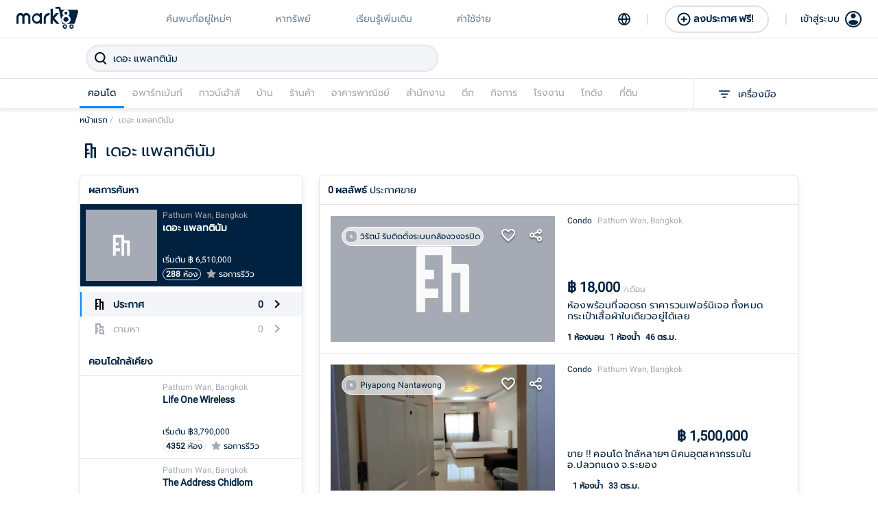

--- FILE ---
content_type: text/html; charset=utf-8
request_url: https://mark8.co/result?id=AkmhtXGqvQ5nB7mwBgo6
body_size: 20010
content:
<!DOCTYPE html><html><head><meta name="google" content="notranslate"/><script src="https://static.line-scdn.net/liff/edge/2/sdk.js" type="915b2bc73b0f2ab8108193c2-text/javascript"></script><link rel="stylesheet" href="https://cdnjs.cloudflare.com/ajax/libs/animate.css/3.5.2/animate.min.css"/><link rel="stylesheet" href="https://cdnjs.cloudflare.com/ajax/libs/font-awesome/5.15.3/css/all.min.css" integrity="sha512-iBBXm8fW90+nuLcSKlbmrPcLa0OT92xO1BIsZ+ywDWZCvqsWgccV3gFoRBv0z+8dLJgyAHIhR35VZc2oM/gI1w==" crossorigin="anonymous" referrerPolicy="no-referrer"/><link rel="stylesheet" type="text/css" href="https://cdnjs.cloudflare.com/ajax/libs/slick-carousel/1.6.0/slick.min.css"/><link rel="stylesheet" type="text/css" href="https://cdnjs.cloudflare.com/ajax/libs/slick-carousel/1.6.0/slick-theme.min.css"/><meta charSet="utf-8"/><meta name="viewport" content="width=device-width,initial-scale=1,user-scalable=no,viewport-fit=cover"/><meta http-equiv="cache-control" content="no-cache"/><meta http-equiv="expires" content="0"/><meta http-equiv="pragma" content="no-cache"/><meta name="google" content="notranslate"/><title>mark8 | เดอะ แพลทตินัม</title><meta name="description" content="ค้นหาคอนโดที่ใช่สำหรับคุณในเขต Pathum Wan, Bangkok"/><meta name="keywords" content=""/><meta name="author" content="Mark8"/><meta property="og:site_name" content="mark8.co"/><meta property="og:title" content="mark8 | เดอะ แพลทตินัม"/><meta property="og:url" content="https://mark8.co/result?id=AkmhtXGqvQ5nB7mwBgo6"/><meta property="og:image" content="https://storage.googleapis.com/m8-prod.appspot.com/image%2Fmark8-meta-tag.jpg"/><meta property="og:description" content="ค้นหาคอนโดที่ใช่สำหรับคุณในเขต Pathum Wan, Bangkok"/><meta property="og:type" content="website"/><meta property="og:image:width" content="1200"/><meta property="og:image:height" content="630"/><meta name="twitter:title" content="mark8 | เดอะ แพลทตินัม"/><meta name="twitter:description" content="ค้นหาคอนโดที่ใช่สำหรับคุณในเขต Pathum Wan, Bangkok"/><meta name="twitter:image" content=""/><meta name="twitter:card" content="summary_large_image"/><link rel="alternate" hrefLang="th" href="https://www.mark8.co"/><link rel="icon" type="image/png" href="/static/logo/mark8_icon.ico" sizes="16x16"/><link rel="icon" type="image/png" href="/static/logo/mark8_icon.ico" sizes="32x32"/><link rel="apple-touch-icon" href="/static/logo/mark8_icon.ico"/><link rel="apple-touch-icon" sizes="180x180" href="/static/logo/mark8_icon.ico"/><link rel="mask-icon" href="/static/logo/mark8_icon.ico" color="#002240"/><link rel="shortcut icon" href="/static/logo/mark8_icon.ico"/><meta name="theme-color" content="#002240"/><meta name="robots" content="index, follow"/><meta name="next-head-count" content="31"/><link rel="preload" href="/_next/static/css/bfd27588552ee265.css" as="style"/><link rel="stylesheet" href="/_next/static/css/bfd27588552ee265.css" data-n-g=""/><link rel="preload" href="/_next/static/css/30f80ed2b543beef.css" as="style"/><link rel="stylesheet" href="/_next/static/css/30f80ed2b543beef.css" data-n-p=""/><noscript data-n-css=""></noscript><script defer="" nomodule="" src="/_next/static/chunks/polyfills-5cd94c89d3acac5f.js" type="915b2bc73b0f2ab8108193c2-text/javascript"></script><script src="/_next/static/chunks/webpack-41a6fb27b367875e.js" defer="" type="915b2bc73b0f2ab8108193c2-text/javascript"></script><script src="/_next/static/chunks/main-d0f5900d7f0f87a9.js" defer="" type="915b2bc73b0f2ab8108193c2-text/javascript"></script><script src="/_next/static/chunks/framework-5c1a90136bbc6108.js" defer="" type="915b2bc73b0f2ab8108193c2-text/javascript"></script><script src="/_next/static/chunks/pages/_app-16d614d5b3a7276c.js" defer="" type="915b2bc73b0f2ab8108193c2-text/javascript"></script><script src="/_next/static/chunks/29107295-6897908d5a7c7dbe.js" defer="" type="915b2bc73b0f2ab8108193c2-text/javascript"></script><script src="/_next/static/chunks/75fc9c18-dbea95b340aace72.js" defer="" type="915b2bc73b0f2ab8108193c2-text/javascript"></script><script src="/_next/static/chunks/186-49bafc1f47c68750.js" defer="" type="915b2bc73b0f2ab8108193c2-text/javascript"></script><script src="/_next/static/chunks/9995-db43b320259d7d43.js" defer="" type="915b2bc73b0f2ab8108193c2-text/javascript"></script><script src="/_next/static/chunks/3047-8c08f68dd1d40099.js" defer="" type="915b2bc73b0f2ab8108193c2-text/javascript"></script><script src="/_next/static/chunks/9797-6baff6d5bcb8a9a7.js" defer="" type="915b2bc73b0f2ab8108193c2-text/javascript"></script><script src="/_next/static/chunks/2679-41123c9ae4230376.js" defer="" type="915b2bc73b0f2ab8108193c2-text/javascript"></script><script src="/_next/static/chunks/3082-6371349e5f73a1a3.js" defer="" type="915b2bc73b0f2ab8108193c2-text/javascript"></script><script src="/_next/static/chunks/2103-ca1904cbb8e36a44.js" defer="" type="915b2bc73b0f2ab8108193c2-text/javascript"></script><script src="/_next/static/chunks/6030-f112a999bf151e8b.js" defer="" type="915b2bc73b0f2ab8108193c2-text/javascript"></script><script src="/_next/static/chunks/968-6623dcd67b451cd2.js" defer="" type="915b2bc73b0f2ab8108193c2-text/javascript"></script><script src="/_next/static/chunks/8005-9a6768cb4916d060.js" defer="" type="915b2bc73b0f2ab8108193c2-text/javascript"></script><script src="/_next/static/chunks/2512-233d5af1b6a53e60.js" defer="" type="915b2bc73b0f2ab8108193c2-text/javascript"></script><script src="/_next/static/chunks/9892-1d1215b32bbdcaa1.js" defer="" type="915b2bc73b0f2ab8108193c2-text/javascript"></script><script src="/_next/static/chunks/6453-e8523d5b8c7291bb.js" defer="" type="915b2bc73b0f2ab8108193c2-text/javascript"></script><script src="/_next/static/chunks/4368-26251e92a7b825ea.js" defer="" type="915b2bc73b0f2ab8108193c2-text/javascript"></script><script src="/_next/static/chunks/2-f1ce0ce635586a5e.js" defer="" type="915b2bc73b0f2ab8108193c2-text/javascript"></script><script src="/_next/static/chunks/10-39b89024a30535a6.js" defer="" type="915b2bc73b0f2ab8108193c2-text/javascript"></script><script src="/_next/static/chunks/5433-835e317e8a20d000.js" defer="" type="915b2bc73b0f2ab8108193c2-text/javascript"></script><script src="/_next/static/chunks/9921-f114747ed43e106b.js" defer="" type="915b2bc73b0f2ab8108193c2-text/javascript"></script><script src="/_next/static/chunks/1111-22e95d37cf97bad1.js" defer="" type="915b2bc73b0f2ab8108193c2-text/javascript"></script><script src="/_next/static/chunks/6664-acf5f1d3368ff1e1.js" defer="" type="915b2bc73b0f2ab8108193c2-text/javascript"></script><script src="/_next/static/chunks/4086-62c851df26252002.js" defer="" type="915b2bc73b0f2ab8108193c2-text/javascript"></script><script src="/_next/static/chunks/5417-f0deb662a51a44ea.js" defer="" type="915b2bc73b0f2ab8108193c2-text/javascript"></script><script src="/_next/static/chunks/2371-ec04dd28c318edb8.js" defer="" type="915b2bc73b0f2ab8108193c2-text/javascript"></script><script src="/_next/static/chunks/4405-eb3565dab581ff7d.js" defer="" type="915b2bc73b0f2ab8108193c2-text/javascript"></script><script src="/_next/static/chunks/pages/result-b7c56d95f42e61ad.js" defer="" type="915b2bc73b0f2ab8108193c2-text/javascript"></script><script src="/_next/static/T-MFv761s9KjyUHtcrEQI/_buildManifest.js" defer="" type="915b2bc73b0f2ab8108193c2-text/javascript"></script><script src="/_next/static/T-MFv761s9KjyUHtcrEQI/_ssgManifest.js" defer="" type="915b2bc73b0f2ab8108193c2-text/javascript"></script><script src="/_next/static/T-MFv761s9KjyUHtcrEQI/_middlewareManifest.js" defer="" type="915b2bc73b0f2ab8108193c2-text/javascript"></script><style id="__jsx-2653139097">#nprogress{pointer-events:none;}#nprogress .bar{background:#29D;position:fixed;z-index:1031;top:0;left:0;width:100%;height:3px;}#nprogress .peg{display:block;position:absolute;right:0px;width:100px;height:100%;box-shadow:0 0 10px #29D,0 0 5px #29D;opacity:1;-webkit-transform:rotate(3deg) translate(0px,-4px);-ms-transform:rotate(3deg) translate(0px,-4px);-webkit-transform:rotate(3deg) translate(0px,-4px);-ms-transform:rotate(3deg) translate(0px,-4px);transform:rotate(3deg) translate(0px,-4px);}#nprogress .spinner{display:"block";position:fixed;z-index:1031;top:15px;right:15px;}#nprogress .spinner-icon{width:18px;height:18px;box-sizing:border-box;border:solid 2px transparent;border-top-color:#29D;border-left-color:#29D;border-radius:50%;-webkit-animation:nprogresss-spinner 400ms linear infinite;-webkit-animation:nprogress-spinner 400ms linear infinite;animation:nprogress-spinner 400ms linear infinite;}.nprogress-custom-parent{overflow:hidden;position:relative;}.nprogress-custom-parent #nprogress .spinner,.nprogress-custom-parent #nprogress .bar{position:absolute;}@-webkit-keyframes nprogress-spinner{0%{-webkit-transform:rotate(0deg);}100%{-webkit-transform:rotate(360deg);}}@-webkit-keyframes nprogress-spinner{0%{-webkit-transform:rotate(0deg);-ms-transform:rotate(0deg);transform:rotate(0deg);}100%{-webkit-transform:rotate(360deg);-ms-transform:rotate(360deg);transform:rotate(360deg);}}@keyframes nprogress-spinner{0%{-webkit-transform:rotate(0deg);-ms-transform:rotate(0deg);transform:rotate(0deg);}100%{-webkit-transform:rotate(360deg);-ms-transform:rotate(360deg);transform:rotate(360deg);}}</style><style data-styled="" data-styled-version="5.3.3">.gzlbSa{position:relative;}/*!sc*/
data-styled.g1[id="Footer__Container-sc-1ploji2-0"]{content:"gzlbSa,"}/*!sc*/
.ZYrGU{position:relative;padding:24px 0;background:#e8ecf0;}/*!sc*/
@media only screen and (max-width:769px){.ZYrGU{padding:24px;}}/*!sc*/
.ZYrGU .wrapper-detail-mark8{margin:0 auto;max-width:1048px;position:relative;display:-webkit-box;display:-webkit-flex;display:-ms-flexbox;display:flex;-webkit-flex-direction:row;-ms-flex-direction:row;flex-direction:row;}/*!sc*/
@media only screen and (max-width:769px){.ZYrGU .wrapper-detail-mark8{-webkit-flex-direction:column;-ms-flex-direction:column;flex-direction:column;}}/*!sc*/
.ZYrGU .wrapper-detail-mark8 .mark8{-webkit-flex:1;-ms-flex:1;flex:1;margin-right:24px;}/*!sc*/
.ZYrGU .wrapper-detail-mark8 .mark8 img{margin-bottom:4px;}/*!sc*/
.ZYrGU .wrapper-detail-mark8 .mark8 p{font-weight:normal;font-size:14px;line-height:24px;margin:0;color:#002240;}/*!sc*/
.ZYrGU .wrapper-detail-mark8 .mark8 p a{color:#0089ff;}/*!sc*/
@media only screen and (max-width:769px){.ZYrGU .wrapper-detail-mark8 .mark8{margin:0 0 24px 0;}}/*!sc*/
.ZYrGU .wrapper-detail-mark8 .our-service{-webkit-flex:1;-ms-flex:1;flex:1;}/*!sc*/
.ZYrGU .wrapper-detail-mark8 .our-service h1{font-weight:bold;font-size:14px;line-height:16px;margin:0 0 12px 0;color:#002240;}/*!sc*/
.ZYrGU .wrapper-detail-mark8 .our-service .wrapper-menu{display:-webkit-box;display:-webkit-flex;display:-ms-flexbox;display:flex;-webkit-flex-direction:row;-ms-flex-direction:row;flex-direction:row;font-size:14px;line-height:24px;color:#a6aab4;}/*!sc*/
.ZYrGU .wrapper-detail-mark8 .our-service .wrapper-menu .wrapper-menu-mark8{-webkit-flex:1;-ms-flex:1;flex:1;display:-webkit-box;display:-webkit-flex;display:-ms-flexbox;display:flex;-webkit-flex-direction:row;-ms-flex-direction:row;flex-direction:row;}/*!sc*/
@media only screen and (max-width:769px){.ZYrGU .wrapper-detail-mark8 .our-service .wrapper-menu .wrapper-menu-mark8{-webkit-flex-direction:column;-ms-flex-direction:column;flex-direction:column;}}/*!sc*/
.ZYrGU .wrapper-detail-mark8 .our-service .wrapper-menu .wrapper-menu-mark8 .menu-main{-webkit-flex:1;-ms-flex:1;flex:1;position:relative;display:-webkit-box;display:-webkit-flex;display:-ms-flexbox;display:flex;-webkit-flex-direction:column;-ms-flex-direction:column;flex-direction:column;}/*!sc*/
.ZYrGU .wrapper-detail-mark8 .our-service .wrapper-menu .wrapper-menu-mark8 .menu-main a{margin-bottom:16px;}/*!sc*/
.ZYrGU .wrapper-detail-mark8 .our-service .wrapper-menu .wrapper-menu-mark8 .menu-main a:last-child{margin-bottom:0;}/*!sc*/
.ZYrGU .wrapper-detail-mark8 .our-service .wrapper-menu .wrapper-menu-mark8 .menu-create{-webkit-flex:1;-ms-flex:1;flex:1;position:relative;display:-webkit-box;display:-webkit-flex;display:-ms-flexbox;display:flex;-webkit-flex-direction:column;-ms-flex-direction:column;flex-direction:column;}/*!sc*/
@media only screen and (max-width:769px){.ZYrGU .wrapper-detail-mark8 .our-service .wrapper-menu .wrapper-menu-mark8 .menu-create{margin-top:16px;}}/*!sc*/
.ZYrGU .wrapper-detail-mark8 .our-service .wrapper-menu .wrapper-menu-mark8 .menu-create a{margin-bottom:16px;}/*!sc*/
.ZYrGU .wrapper-detail-mark8 .our-service .wrapper-menu .wrapper-menu-mark8 .menu-create a:last-child{margin-bottom:0;}/*!sc*/
.ZYrGU .wrapper-detail-mark8 .our-service .wrapper-menu .wrapper-menu-signin{-webkit-flex:1;-ms-flex:1;flex:1;position:relative;display:-webkit-box;display:-webkit-flex;display:-ms-flexbox;display:flex;-webkit-flex-direction:column;-ms-flex-direction:column;flex-direction:column;}/*!sc*/
.ZYrGU .wrapper-detail-mark8 .our-service .wrapper-menu .wrapper-menu-signin a{margin-bottom:16px;}/*!sc*/
.ZYrGU .wrapper-detail-mark8 .our-service .wrapper-menu .wrapper-menu-signin a:last-child{margin-bottom:0;}/*!sc*/
data-styled.g2[id="Footer__DetailMark8-sc-1ploji2-1"]{content:"ZYrGU,"}/*!sc*/
.EDWyJ{position:relative;padding:24px 0;background:#002240;}/*!sc*/
.EDWyJ .wrapper-catagories-recommend{margin:0 auto;max-width:1048px;font-size:14px;line-height:24px;color:#a6aab4;display:-webkit-box;display:-webkit-flex;display:-ms-flexbox;display:flex;-webkit-flex-direction:row;-ms-flex-direction:row;flex-direction:row;}/*!sc*/
@media only screen and (max-width:769px){.EDWyJ .wrapper-catagories-recommend{-webkit-flex-direction:column;-ms-flex-direction:column;flex-direction:column;padding:24px 24px 0 24px;}}/*!sc*/
.EDWyJ .wrapper-catagories-recommend .wrapper-station-line > h1,.EDWyJ .wrapper-catagories-recommend .wrapper-district > h1{font-weight:bold;font-size:14px;line-height:16px;margin:0 0 22px 0;color:#ffffff;}/*!sc*/
.EDWyJ .wrapper-catagories-recommend .wrapper-station-line{position:relative;margin-right:24px;}/*!sc*/
@media only screen and (max-width:769px){.EDWyJ .wrapper-catagories-recommend .wrapper-station-line{margin-right:0;margin-bottom:24px;}}/*!sc*/
.EDWyJ .wrapper-catagories-recommend .wrapper-station-line .wrapper-station .item{position:relative;padding:12px 34px 12px 0;margin:0 0 12px 0;font-size:14px;line-height:16px;color:#ffffff;display:-webkit-box;display:-webkit-flex;display:-ms-flexbox;display:flex;-webkit-align-items:center;-webkit-box-align:center;-ms-flex-align:center;align-items:center;}/*!sc*/
.EDWyJ .wrapper-catagories-recommend .wrapper-station-line .wrapper-station .item img{margin-right:8px;}/*!sc*/
.EDWyJ .wrapper-catagories-recommend .wrapper-station-line .wrapper-station .item .expand-more{-webkit-transition:all 200ms;transition:all 200ms;margin:0;position:absolute;right:0;}/*!sc*/
.EDWyJ .wrapper-catagories-recommend .wrapper-station-line .wrapper-station .item:last-child{margin:0;}/*!sc*/
.EDWyJ .wrapper-catagories-recommend .wrapper-station-line .wrapper-station .item.active .expand-more{-webkit-transition:all 200ms;transition:all 200ms;-webkit-transform:rotate(180deg);-ms-transform:rotate(180deg);transform:rotate(180deg);}/*!sc*/
.EDWyJ .wrapper-catagories-recommend .wrapper-station-line .wrapper-station .sub-item{margin:8px 0;}/*!sc*/
.EDWyJ .wrapper-catagories-recommend .wrapper-station-line .wrapper-station .sub-item a{display:block;margin:0 0 8px 0;}/*!sc*/
.EDWyJ .wrapper-catagories-recommend .wrapper-district{-webkit-flex:1;-ms-flex:1;flex:1;position:relative;}/*!sc*/
.EDWyJ .wrapper-catagories-recommend .wrapper-district .box-group-district{display:-webkit-box;display:-webkit-flex;display:-ms-flexbox;display:flex;-webkit-flex-direction:row;-ms-flex-direction:row;flex-direction:row;}/*!sc*/
@media only screen and (max-width:769px){.EDWyJ .wrapper-catagories-recommend .wrapper-district .box-group-district{-webkit-flex-direction:column;-ms-flex-direction:column;flex-direction:column;}}/*!sc*/
.EDWyJ .wrapper-catagories-recommend .wrapper-district .box-district{-webkit-flex:1;-ms-flex:1;flex:1;position:relative;display:-webkit-box;display:-webkit-flex;display:-ms-flexbox;display:flex;-webkit-flex-direction:row;-ms-flex-direction:row;flex-direction:row;}/*!sc*/
@media only screen and (max-width:769px){.EDWyJ .wrapper-catagories-recommend .wrapper-district .box-district{margin-bottom:30px;}}/*!sc*/
.EDWyJ .wrapper-catagories-recommend .wrapper-district .box-district a{display:block;margin-bottom:8px;}/*!sc*/
.EDWyJ .wrapper-catagories-recommend .wrapper-district .box-district .left{-webkit-flex:1;-ms-flex:1;flex:1;}/*!sc*/
.EDWyJ .wrapper-catagories-recommend .wrapper-district .box-district .right{-webkit-flex:1;-ms-flex:1;flex:1;}/*!sc*/
.EDWyJ .wrapper-catagories-recommend .wrapper-district .box-district:last-child{-webkit-flex:0;-ms-flex:0;flex:0;}/*!sc*/
data-styled.g3[id="Footer__CatagoriesRecommend-sc-1ploji2-2"]{content:"EDWyJ,"}/*!sc*/
.chfnXE{margin:0 auto;max-width:1048px;font-size:14px;line-height:16px;color:#a6aab4;display:-webkit-box;display:-webkit-flex;display:-ms-flexbox;display:flex;-webkit-flex-direction:row;-ms-flex-direction:row;flex-direction:row;-webkit-align-items:center;-webkit-box-align:center;-ms-flex-align:center;align-items:center;border-top:1px solid #e5e5e5;margin-top:30px;padding:36px 0;}/*!sc*/
@media only screen and (max-width:769px){.chfnXE{-webkit-flex-direction:column-reverse;-ms-flex-direction:column-reverse;flex-direction:column-reverse;-webkit-align-items:flex-start;-webkit-box-align:flex-start;-ms-flex-align:flex-start;align-items:flex-start;margin:0 24px;padding:24px 0;}}/*!sc*/
.chfnXE .left{-webkit-flex:1;-ms-flex:1;flex:1;}/*!sc*/
@media only screen and (max-width:769px){.chfnXE .left{margin-top:24px;}}/*!sc*/
.chfnXE .right{-webkit-flex:1;-ms-flex:1;flex:1;display:-webkit-box;display:-webkit-flex;display:-ms-flexbox;display:flex;-webkit-flex-direction:row;-ms-flex-direction:row;flex-direction:row;-webkit-box-pack:end;-webkit-justify-content:flex-end;-ms-flex-pack:end;justify-content:flex-end;-webkit-align-items:center;-webkit-box-align:center;-ms-flex-align:center;align-items:center;}/*!sc*/
@media only screen and (max-width:769px){.chfnXE .right{-webkit-flex-direction:column;-ms-flex-direction:column;flex-direction:column;width:100%;}}/*!sc*/
@media only screen and (max-width:769px){.chfnXE .right .note-line{width:100%;}}/*!sc*/
.chfnXE .right .button-add-line{margin-left:80px;display:-webkit-box;display:-webkit-flex;display:-ms-flexbox;display:flex;-webkit-align-items:center;-webkit-box-align:center;-ms-flex-align:center;align-items:center;background:#00c300;border-radius:6px;}/*!sc*/
@media only screen and (max-width:769px){.chfnXE .right .button-add-line{margin-top:16px;margin-left:0;width:100%;}}/*!sc*/
.chfnXE .right .button-add-line .icon-line{display:-webkit-box;display:-webkit-flex;display:-ms-flexbox;display:flex;padding:8px;border-right:1px solid #00b300;}/*!sc*/
.chfnXE .right .button-add-line .add-friend{font-weight:bold;font-size:14px;line-height:16px;color:#ffffff;padding:0 14px;}/*!sc*/
@media only screen and (max-width:769px){.chfnXE .right .button-add-line .add-friend{text-align:center;width:100%;}}/*!sc*/
data-styled.g4[id="Footer__PolicyAndAddLine-sc-1ploji2-3"]{content:"chfnXE,"}/*!sc*/
.jOslKQ{position:relative;font-size:14px;line-height:16px;display:-webkit-box;display:-webkit-flex;display:-ms-flexbox;display:flex;-webkit-align-items:center;-webkit-box-align:center;-ms-flex-align:center;align-items:center;text-align:center;-webkit-box-pack:center;-webkit-justify-content:center;-ms-flex-pack:center;justify-content:center;color:#a6aab4;padding:20px;background:#00172b;}/*!sc*/
data-styled.g5[id="Footer__Copyright-sc-1ploji2-4"]{content:"jOslKQ,"}/*!sc*/
.dnLFux{width:100%;height:100%;position:relative;-webkit-tap-highlight-color:transparent;}/*!sc*/
.dnLFux .icon_lang{display:-webkit-box;display:-webkit-flex;display:-ms-flexbox;display:flex;-webkit-align-items:center;-webkit-box-align:center;-ms-flex-align:center;align-items:center;-webkit-box-pack:center;-webkit-justify-content:center;-ms-flex-pack:center;justify-content:center;}/*!sc*/
.dnLFux img{width:18px;height:18px;cursor:pointer;}/*!sc*/
data-styled.g57[id="BoxSwitchLang__Container-sc-yez5yl-0"]{content:"dnLFux,"}/*!sc*/
.biCvzj{width:100%;height:56px;padding:0 24px;background:#ffffff;box-shadow:0px 2px 4px 1px rgba(0,0,0,0.08);display:-webkit-box;display:-webkit-flex;display:-ms-flexbox;display:flex;-webkit-align-items:center;-webkit-box-align:center;-ms-flex-align:center;align-items:center;border-bottom:1px solid #dce2eb;}/*!sc*/
data-styled.g64[id="NewNavbar__Container-sc-1rui9j1-0"]{content:"biCvzj,"}/*!sc*/
.ksknuZ{display:-webkit-box;display:-webkit-flex;display:-ms-flexbox;display:flex;-webkit-align-items:center;-webkit-box-align:center;-ms-flex-align:center;align-items:center;-webkit-box-flex:1;-webkit-flex-grow:1;-ms-flex-positive:1;flex-grow:1;max-width:700px;}/*!sc*/
data-styled.g65[id="NewNavbar__DivLeft-sc-1rui9j1-1"]{content:"ksknuZ,"}/*!sc*/
.ijGcuO{position:relative;display:-webkit-box;display:-webkit-flex;display:-ms-flexbox;display:flex;-webkit-box-pack:end;-webkit-justify-content:flex-end;-ms-flex-pack:end;justify-content:flex-end;-webkit-align-items:center;-webkit-box-align:center;-ms-flex-align:center;align-items:center;-webkit-box-flex:1;-webkit-flex-grow:1;-ms-flex-positive:1;flex-grow:1;}/*!sc*/
data-styled.g66[id="NewNavbar__DivRight-sc-1rui9j1-2"]{content:"ijGcuO,"}/*!sc*/
.dbNGZw{cursor:pointer;}/*!sc*/
@media only screen and (min-width:900px) and (max-width:1080px){.dbNGZw{padding-right:60px;}}/*!sc*/
@media only screen and (min-width:1080px){.dbNGZw{padding-right:120px;}}/*!sc*/
data-styled.g67[id="NewNavbar__BoxLogo-sc-1rui9j1-3"]{content:"dbNGZw,"}/*!sc*/
.joKkNQ{display:-webkit-box;display:-webkit-flex;display:-ms-flexbox;display:flex;-webkit-box-pack:justify;-webkit-justify-content:space-between;-ms-flex-pack:justify;justify-content:space-between;-webkit-align-items:center;-webkit-box-align:center;-ms-flex-align:center;align-items:center;-webkit-box-flex:1;-webkit-flex-grow:1;-ms-flex-positive:1;flex-grow:1;}/*!sc*/
.joKkNQ .menu{padding:0 8px;font-weight:500;font-size:14px;color:#738493;cursor:pointer;}/*!sc*/
@media only screen and (max-width:769px){.joKkNQ{display:none;}}/*!sc*/
data-styled.g68[id="NewNavbar__BoxMenu-sc-1rui9j1-4"]{content:"joKkNQ,"}/*!sc*/
.hEQnra{margin:0 12px;}/*!sc*/
data-styled.g69[id="NewNavbar__BoxLang-sc-1rui9j1-5"]{content:"hEQnra,"}/*!sc*/
.iTEpet{margin:0 12px;width:152px;height:40px;background:#ffffff;border:2px solid #dce2eb;border-radius:24px;color:#002240;font-weight:bold;font-size:14px;display:-webkit-box;display:-webkit-flex;display:-ms-flexbox;display:flex;-webkit-align-items:center;-webkit-box-align:center;-ms-flex-align:center;align-items:center;-webkit-box-pack:center;-webkit-justify-content:center;-ms-flex-pack:center;justify-content:center;position:relative;overflow:hidden;-webkit-tap-highlight-color:transparent;}/*!sc*/
.iTEpet span{margin:4px;}/*!sc*/
@media only screen and (max-width:769px){.iTEpet{display:none;}}/*!sc*/
data-styled.g70[id="NewNavbar__BoxCreateListing-sc-1rui9j1-6"]{content:"iTEpet,"}/*!sc*/
.hpifXC{width:2px;height:16px;color:#dce2eb;background:#dce2eb;border:none;margin:0 12px;}/*!sc*/
@media only screen and (max-width:769px){.hpifXC{display:none;}}/*!sc*/
data-styled.g71[id="NewNavbar__BoxLine-sc-1rui9j1-7"]{content:"hpifXC,"}/*!sc*/
.bFKzvv{display:-webkit-box;display:-webkit-flex;display:-ms-flexbox;display:flex;-webkit-align-items:center;-webkit-box-align:center;-ms-flex-align:center;align-items:center;-webkit-box-pack:center;-webkit-justify-content:center;-ms-flex-pack:center;justify-content:center;cursor:pointer;position:relative;-webkit-tap-highlight-color:transparent;}/*!sc*/
.bFKzvv .text{margin:0 8px;color:#002240;font-weight:500;font-size:14px;}/*!sc*/
.bFKzvv .avatar{display:-webkit-box;display:-webkit-flex;display:-ms-flexbox;display:flex;-webkit-align-items:center;-webkit-box-align:center;-ms-flex-align:center;align-items:center;-webkit-box-pack:center;-webkit-justify-content:center;-ms-flex-pack:center;justify-content:center;}/*!sc*/
@media only screen and (max-width:769px){.bFKzvv{display:none;}}/*!sc*/
data-styled.g72[id="NewNavbar__BoxSignin-sc-1rui9j1-8"]{content:"bFKzvv,"}/*!sc*/
.gSWKxE{position:relative;display:block;z-index:30;margin:8px 0 0 0;list-style:none;overflow:hidden;padding:0;}/*!sc*/
@media only screen and (max-width:769px){.gSWKxE{display:none;}}/*!sc*/
.gSWKxE li{float:left;}/*!sc*/
.gSWKxE li a{position:relative;-webkit-text-decoration:none;text-decoration:none;padding-right:8px;background:transparent;display:block;float:left;font-weight:500;font-size:12px;line-height:19px;color:#002240;}/*!sc*/
.gSWKxE li a span{color:#a6aab4;}/*!sc*/
data-styled.g74[id="BreadCrumb__BoxBreadcrumb-sc-onbydf-0"]{content:"gSWKxE,"}/*!sc*/
.fjnYZp{background:none;font-size:14px;line-height:16px;color:#002240;width:100%;box-sizing:border-box;padding:12px 12px 12px 40px;}/*!sc*/
.fjnYZp::-webkit-input-placeholder{color:#a6aab4;font-weight:normal;}/*!sc*/
.fjnYZp::-moz-placeholder{color:#a6aab4;font-weight:normal;}/*!sc*/
.fjnYZp:-ms-input-placeholder{color:#a6aab4;font-weight:normal;}/*!sc*/
.fjnYZp::placeholder{color:#a6aab4;font-weight:normal;}/*!sc*/
data-styled.g75[id="InputSearch__InputBox-sc-19snj73-0"]{content:"fjnYZp,"}/*!sc*/
.bSyWCa{position:relative;width:20px;height:20px;-webkit-transform:all 200ms;-ms-transform:all 200ms;transform:all 200ms;}/*!sc*/
.bSyWCa:before,.bSyWCa:after{position:absolute;left:8px;content:" ";height:20px;width:2px;background-color:#ffffff;}/*!sc*/
.bSyWCa:before{-webkit-transform:rotate(45deg);-ms-transform:rotate(45deg);transform:rotate(45deg);}/*!sc*/
.bSyWCa:after{-webkit-transform:rotate(-45deg);-ms-transform:rotate(-45deg);transform:rotate(-45deg);}/*!sc*/
data-styled.g76[id="IconClose__Container-sc-1b3lqn6-0"]{content:"bSyWCa,"}/*!sc*/
.hUpDDD{position:-webkit-sticky;position:sticky;top:0;z-index:50;-webkit-transition:all 300ms;transition:all 300ms;border-bottom:none;background-color:#ffffff;margin-bottom:0;}/*!sc*/
@media only screen and (max-width:769px){.hUpDDD{z-index:60;}}/*!sc*/
@media only screen and (max-width:769px){.hUpDDD{border:none;box-shadow:none;border-radius:48px;margin-bottom:0;}}/*!sc*/
data-styled.g190[id="SearchBar__Container-sc-12artkl-0"]{content:"hUpDDD,"}/*!sc*/
.BBJbx{position:relative;max-width:1048px;margin:0 auto;}/*!sc*/
data-styled.g191[id="SearchBar__WrapperSearchBar-sc-12artkl-1"]{content:"BBJbx,"}/*!sc*/
.eFauRA{position:relative;background:#ffffff;-webkit-transition:all 300ms;transition:all 300ms;border:1px solid #ffffff;box-sizing:border-box;box-shadow:none;border-radius:48px;padding:8px 50% 8px 8px;display:-webkit-box;display:-webkit-flex;display:-ms-flexbox;display:flex;-webkit-flex-direction:row;-ms-flex-direction:row;flex-direction:row;-webkit-align-items:center;-webkit-box-align:center;-ms-flex-align:center;align-items:center;z-index:35;}/*!sc*/
@media only screen and (max-width:769px){.eFauRA{top:0;border-radius:0px;padding:8px;box-shadow:none;border:none;}}/*!sc*/
data-styled.g192[id="SearchBar__BoxSearchBar-sc-12artkl-2"]{content:"eFauRA,"}/*!sc*/
.jZedqi{-webkit-flex:1;-ms-flex:1;flex:1;position:relative;padding:0;display:-webkit-box;display:-webkit-flex;display:-ms-flexbox;display:flex;-webkit-align-items:center;-webkit-box-align:center;-ms-flex-align:center;align-items:center;overflow:hidden;-webkit-transition:all 300ms;transition:all 300ms;}/*!sc*/
@media only screen and (max-width:769px){.jZedqi{padding:0;}}/*!sc*/
data-styled.g194[id="SearchBar__BoxSearchInputAndFilter-sc-12artkl-4"]{content:"jZedqi,"}/*!sc*/
.dnCbbV{position:relative;border-radius:6px;-webkit-flex:1;-ms-flex:1;flex:1;background-color:#f3f5f8;border-radius:24px;background:#f3f5f8;box-shadow:inset 0px 0px 4px rgba(0,34,64,0.16);-webkit-transition:all 200ms;transition:all 200ms;display:-webkit-box;display:-webkit-flex;display:-ms-flexbox;display:flex;-webkit-align-items:center;-webkit-box-align:center;-ms-flex-align:center;align-items:center;}/*!sc*/
.dnCbbV:hover,.dnCbbV:focus{box-shadow:inset 0px 0px 4px rgba(0,137,255);}/*!sc*/
.dnCbbV .wrap-input{position:relative;-webkit-flex:1;-ms-flex:1;flex:1;}/*!sc*/
.dnCbbV .wrap-input .wrapper-icon-close{position:absolute;right:10px;top:10px;}/*!sc*/
@media only screen and (max-width:769px){.dnCbbV{margin-right:0;}}/*!sc*/
.dnCbbV .icon{position:absolute;top:8px;left:10px;-webkit-filter:invert(30%) grayscale(100%) brightness(70%) contrast(4);filter:invert(30%) grayscale(100%) brightness(70%) contrast(4);}/*!sc*/
data-styled.g195[id="SearchBar__BoxInputSearch-sc-12artkl-5"]{content:"dnCbbV,"}/*!sc*/
.dFeSQI{position:relative;max-width:1048px;margin:0 auto;margin-bottom:16px;}/*!sc*/
data-styled.g196[id="SearchBar__WrapperBreadcrumb-sc-12artkl-6"]{content:"dFeSQI,"}/*!sc*/
.kpxUTb{z-index:11;position:relative;border-top:1px solid #e5e5e5;background:#ffffff;box-shadow:0px 4px 4px rgba(0,0,0,0.08);-webkit-transition:all 200ms;transition:all 200ms;opacity:1;}/*!sc*/
.kpxUTb .wrapper{position:relative;max-width:1048px;margin:0 auto;padding-right:70px;}/*!sc*/
.kpxUTb .wrapper .action-filter{position:absolute;right:0;top:0;height:100%;background:#ffffff;z-index:2;padding:0 32px;display:-webkit-box;display:-webkit-flex;display:-ms-flexbox;display:flex;-webkit-align-items:center;-webkit-box-align:center;-ms-flex-align:center;align-items:center;border-left:1px solid #e5e5e5;cursor:pointer;}/*!sc*/
@media only screen and (max-width:769px){.kpxUTb .wrapper .action-filter{padding:0 24px;}}/*!sc*/
.kpxUTb .wrapper .action-filter img{margin-right:8px;}/*!sc*/
@media only screen and (max-width:769px){.kpxUTb .wrapper .action-filter img{margin-right:0;}}/*!sc*/
.kpxUTb .wrapper .action-filter span{font-weight:500;font-size:14px;line-height:16px;color:#002240;}/*!sc*/
@media only screen and (max-width:769px){.kpxUTb .wrapper .action-filter span{display:none;}}/*!sc*/
.kpxUTb .wrapper .action-filter .icon-close{display:none;}/*!sc*/
.kpxUTb .wrapper .action-filter.close{background:#002240;-webkit-transition:all 200ms;transition:all 200ms;padding:0 64px;}/*!sc*/
.kpxUTb .wrapper .action-filter.close .icon-close{display:block;}/*!sc*/
@media only screen and (max-width:769px){.kpxUTb .wrapper .action-filter.close{padding:0 32px;}}/*!sc*/
.kpxUTb .wrapper .action-filter.close img,.kpxUTb .wrapper .action-filter.close span{display:none;}/*!sc*/
data-styled.g197[id="SearchBar__WrapperSelectType-sc-12artkl-7"]{content:"kpxUTb,"}/*!sc*/
.libOSU{position:relative;display:-webkit-box;display:-webkit-flex;display:-ms-flexbox;display:flex;-webkit-align-items:center;-webkit-box-align:center;-ms-flex-align:center;align-items:center;white-space:nowrap;overflow-x:scroll;overflow-y:hidden;}/*!sc*/
.libOSU div{cursor:pointer;font-weight:500;font-size:14px;line-height:16px;text-align:center;color:#a6aab4;padding:12px;border-bottom:3px solid transparent;-webkit-transition:all 200ms;transition:all 200ms;}/*!sc*/
.libOSU div:hover{color:#002240;border-bottom:3px solid #0089ff;}/*!sc*/
.libOSU .active{color:#002240;border-bottom:3px solid #0089ff;}/*!sc*/
data-styled.g198[id="SearchBar__BoxSelectTypeItems-sc-12artkl-8"]{content:"libOSU,"}/*!sc*/
.QdwCc{position:-webkit-sticky;position:sticky;top:68px;background:#ffffff;box-shadow:0px 4px 8px #e7ecf4;border:1px solid #e5e5e5;width:325px;max-height:90vh;overflow:hidden;border-radius:6px;margin-right:24px;display:-webkit-box;display:-webkit-flex;display:-ms-flexbox;display:flex;-webkit-flex-direction:column;-ms-flex-direction:column;flex-direction:column;-webkit-box-pack:justify;-webkit-justify-content:space-between;-ms-flex-pack:justify;justify-content:space-between;}/*!sc*/
@media only screen and (max-width:769px){.QdwCc{position:relative;top:0;width:100%;max-height:100%;height:100%;margin-right:0;background:transparent;border:none;-webkit-box-pack:start;-webkit-justify-content:flex-start;-ms-flex-pack:start;justify-content:flex-start;box-shadow:none;}}/*!sc*/
data-styled.g255[id="BoxCondo__Container-sc-16skkpx-0"]{content:"QdwCc,"}/*!sc*/
.elDMmn{position:relative;padding:160px 68px;font-size:14px;line-height:16px;text-align:center;color:#a6aab4;}/*!sc*/
data-styled.g267[id="BoxRoom__BoxDataRoomsNotFound-sc-1b6zclx-1"]{content:"elDMmn,"}/*!sc*/
.jzVbwL{position:relative;padding:0 0 32px 0;max-width:1048px;margin:0 auto;}/*!sc*/
@media only screen and (max-width:769px){.jzVbwL{padding:0 0 60px 0;overflow-x:hidden;}}/*!sc*/
data-styled.g301[id="search__Container-sc-1cx8rvw-0"]{content:"jzVbwL,"}/*!sc*/
.cXPPue{position:relative;margin:16px 0;display:-webkit-box;display:-webkit-flex;display:-ms-flexbox;display:flex;-webkit-align-items:center;-webkit-box-align:center;-ms-flex-align:center;align-items:center;}/*!sc*/
@media only screen and (max-width:769px){.cXPPue{margin:0;}}/*!sc*/
.cXPPue img{margin-right:6px;}/*!sc*/
.cXPPue h1{margin:0;font-weight:500;font-size:24px;line-height:38px;color:#002240;}/*!sc*/
data-styled.g302[id="search__TitlePage-sc-1cx8rvw-1"]{content:"cXPPue,"}/*!sc*/
.evRjZe{position:relative;display:-webkit-box;display:-webkit-flex;display:-ms-flexbox;display:flex;-webkit-flex-direction:row;-ms-flex-direction:row;flex-direction:row;-webkit-align-items:flex-start;-webkit-box-align:flex-start;-ms-flex-align:flex-start;align-items:flex-start;}/*!sc*/
@media only screen and (max-width:769px){.evRjZe{-webkit-flex-direction:column;-ms-flex-direction:column;flex-direction:column;height:100%;}}/*!sc*/
data-styled.g303[id="search__WrapperPageSearch-sc-1cx8rvw-2"]{content:"evRjZe,"}/*!sc*/
.kKEvhe{display:none;position:fixed;padding-top:100px;left:0;width:100%;height:100%;overflow:auto;background-color:rgba(0,0,0,0.4);z-index:999;}/*!sc*/
data-styled.g304[id="FacebookShareRoom__Container-sc-1m6n9ag-0"]{content:"kKEvhe,"}/*!sc*/
.fDGpjM{background-color:#ffffff;margin:auto;padding:20px;border:1px solid #888;border-radius:6px;max-width:327px;height:320px;z-index:999;position:relative;top:20%;}/*!sc*/
@media only screen and (max-width:769px){.fDGpjM{top:0%;}}/*!sc*/
.fDGpjM .detail{text-align:center;font-size:14px;line-height:16px;}/*!sc*/
.fDGpjM .description{color:#a6aab4;}/*!sc*/
data-styled.g305[id="FacebookShareRoom__PopupContent-sc-1m6n9ag-1"]{content:"fDGpjM,"}/*!sc*/
.hIUzGT{margin-top:20px;background:#166cf0;border-radius:4px;height:40px;display:-webkit-box;display:-webkit-flex;display:-ms-flexbox;display:flex;-webkit-box-pack:center;-webkit-justify-content:center;-ms-flex-pack:center;justify-content:center;-webkit-align-items:center;-webkit-box-align:center;-ms-flex-align:center;align-items:center;cursor:pointer;}/*!sc*/
.hIUzGT button{text-align:center;background:transparent;color:#ffffff;}/*!sc*/
data-styled.g306[id="FacebookShareRoom__DivBtnShard-sc-1m6n9ag-2"]{content:"hIUzGT,"}/*!sc*/
.cWDSdW{margin-top:10px;display:-webkit-box;display:-webkit-flex;display:-ms-flexbox;display:flex;-webkit-align-items:center;-webkit-box-align:center;-ms-flex-align:center;align-items:center;-webkit-box-pack:center;-webkit-justify-content:center;-ms-flex-pack:center;justify-content:center;}/*!sc*/
.cWDSdW hr{border:0.5px solid #e5e5e5;-webkit-box-flex:1;-webkit-flex-grow:1;-ms-flex-positive:1;flex-grow:1;}/*!sc*/
.cWDSdW .line{margin:0 10px;color:#a6aab4;}/*!sc*/
data-styled.g307[id="FacebookShareRoom__DivWrapperLine-sc-1m6n9ag-3"]{content:"cWDSdW,"}/*!sc*/
.cmmeRL{margin-top:10px;width:100%;height:40px;background:#ffffff;border:1px solid #e5e5e5;box-sizing:border-box;box-shadow:inset 0px 0px 4px rgba(0,34,64,0.16);border-radius:6px;display:-webkit-box;display:-webkit-flex;display:-ms-flexbox;display:flex;-webkit-align-items:center;-webkit-box-align:center;-ms-flex-align:center;align-items:center;font-size:14px;}/*!sc*/
.cmmeRL .left{width:15%;-webkit-box-flex:1;-webkit-flex-grow:1;-ms-flex-positive:1;flex-grow:1;padding:0 5px;color:#a6aab4;}/*!sc*/
.cmmeRL .center{width:58%;-webkit-box-flex:1;-webkit-flex-grow:1;-ms-flex-positive:1;flex-grow:1;overflow:hidden;text-overflow:clip;white-space:nowrap;}/*!sc*/
.cmmeRL .right{-webkit-box-flex:1;-webkit-flex-grow:1;-ms-flex-positive:1;flex-grow:1;padding:0 5px;color:#0089ff;opacity:1;-webkit-transition:0.2s ease;transition:0.2s ease;cursor:pointer;}/*!sc*/
.cmmeRL .right:active{opacity:0.3;-webkit-transition:0s;transition:0s;-webkit-tap-highlight-color:transparent;outline:none;-ms-touch-action:manipulation;touch-action:manipulation;}/*!sc*/
data-styled.g308[id="FacebookShareRoom__DivLink-sc-1m6n9ag-4"]{content:"cmmeRL,"}/*!sc*/
.iGeepy{padding-top:20px;background:#ffffff;border-radius:24px;text-align:center;}/*!sc*/
.iGeepy span{color:#0089ff;font-weight:500;font-size:14px;cursor:pointer;}/*!sc*/
data-styled.g309[id="FacebookShareRoom__DivBtnClose-sc-1m6n9ag-5"]{content:"iGeepy,"}/*!sc*/
.ghDgVi{position:relative;}/*!sc*/
data-styled.g310[id="result__Container-sc-u9vjk0-0"]{content:"ghDgVi,"}/*!sc*/
</style></head><body><div id="__next" data-reactroot=""><div class="result__Container-sc-u9vjk0-0 ghDgVi"><div class="animated fadeIn FacebookShareRoom__Container-sc-1m6n9ag-0 kKEvhe" style="-animation-delay:0ms;-animation-duration:1000ms;pointer-events:all"><div class="animated zoomIn FacebookShareRoom__PopupContent-sc-1m6n9ag-1 fDGpjM" style="-animation-delay:0ms;-animation-duration:500ms;pointer-events:all"><div class="detail"><h3 class="title">ประกาศของคุณพร้อมแชร์แล้ว </h3><p class="description">เราได้โพสประกาศของคุณบนเพจเฟสบุคของเราแล้ว คุณสามารถแชร์ลงเพจหรือกรุ๊ป ได้ง่ายๆ ด้านล่างหรือ คัดลอกลิงค์ของประกาศคุณได้เลย</p></div><div class="FacebookShareRoom__DivBtnShard-sc-1m6n9ag-2 hIUzGT"><img src="/static/facebookSharePopup/icon_facebook.svg" alt="facebook"/> <button>แชร์บน Facebook</button></div><div class="FacebookShareRoom__DivWrapperLine-sc-1m6n9ag-3 cWDSdW"><hr/><span class="line">or</span><hr/></div><div class="FacebookShareRoom__DivLink-sc-1m6n9ag-4 cmmeRL"><div class="left"><span>https://</span></div><div class="center"><span>/detail/</span></div><div class="right">COPY</div></div><div class="FacebookShareRoom__DivBtnClose-sc-1m6n9ag-5 iGeepy"><span>ทำภายหลัง</span></div></div></div><nav class="NewNavbar__Container-sc-1rui9j1-0 biCvzj"><div class="NewNavbar__DivLeft-sc-1rui9j1-1 ksknuZ"><div class="NewNavbar__BoxLogo-sc-1rui9j1-3 dbNGZw"><a href="/"><img width="90" height="32" src="/static/logo/icn_navbar_mark8.svg" alt="mark8_logo" loading="lazy"/></a></div><div class="NewNavbar__BoxMenu-sc-1rui9j1-4 joKkNQ"><div class="menu"><a href="/discover"><span>ค้นพบที่อยู่ใหม่ๆ</span></a></div><div class="menu"><a href="/coagent"><span>หาทรัพย์</span></a></div><div class="menu"><a href="/learnmore"><span>เรียนรู้เพิ่มเติม</span></a></div><div class="menu"><a href="/pricing"><span>ค่าใช้จ่าย</span></a></div></div></div><div class="NewNavbar__DivRight-sc-1rui9j1-2 ijGcuO"><div class="NewNavbar__BoxLang-sc-1rui9j1-5 hEQnra"><div class="BoxSwitchLang__Container-sc-yez5yl-0 dnLFux"><div class="icon_lang"><img width="18" height="18" src="/static/logo/icn_lang.svg" alt="logo_language"/></div></div></div><hr class="NewNavbar__BoxLine-sc-1rui9j1-7 hpifXC"/><button id="initial_listing" class="NewNavbar__BoxCreateListing-sc-1rui9j1-6 iTEpet"><img src="/static/logo/icn_circleplus.svg" alt="create_listing"/><span>ลงประกาศ ฟรี!</span></button><hr class="NewNavbar__BoxLine-sc-1rui9j1-7 hpifXC"/><div class="NewNavbar__BoxSignin-sc-1rui9j1-8 bFKzvv"><div class="text"><span>เข้าสู่ระบบ</span></div><div class="avatar"><img src="/static/logo/icn_user_signin.svg" alt="signin"/></div></div></div></nav><div id="search-bar" class="SearchBar__Container-sc-12artkl-0 hUpDDD"><div class="SearchBar__WrapperSearchBar-sc-12artkl-1 BBJbx"><div id="box-search-bar" class="SearchBar__BoxSearchBar-sc-12artkl-2 eFauRA"><div id="box-search-filter" class="SearchBar__BoxSearchInputAndFilter-sc-12artkl-4 jZedqi"><div class="SearchBar__BoxInputSearch-sc-12artkl-5 dnCbbV"><div class="wrap-input"><img class="icon" src="/static/search/icon_input_search.svg" alt="search"/><input type="text" id="input-search-desktop" class="InputSearch__InputBox-sc-19snj73-0 fjnYZp input-search" placeholder="ชื่อคอนโด,ทำเล,BTS/MRT" autoComplete="off" value=""/></div></div></div></div></div></div><div class="SearchBar__WrapperSelectType-sc-12artkl-7 kpxUTb"><div class="wrapper"><div class="SearchBar__BoxSelectTypeItems-sc-12artkl-8 libOSU"><div class=" active">คอนโด</div><div class="">อพาร์ทเม้นท์</div><div class="">ทาวน์เฮ้าส์</div><div class="">บ้าน</div><div class="">ร้านค้า</div><div class="">อาคารพาณิชย์</div><div class="">สำนักงาน</div><div class="">ตึก</div><div class="">กิจการ</div><div class="">โรงงาน</div><div class="">โกดัง</div><div class="">ที่ดิน</div></div><div class="action-filter "><img src="/static/filter/icon_filter.svg" alt="filter"/><span>เครื่องมือ</span><div class="icon-close"><div class="IconClose__Container-sc-1b3lqn6-0 bSyWCa"></div></div></div></div></div><div class="SearchBar__WrapperBreadcrumb-sc-12artkl-6 dFeSQI"><ul class="BreadCrumb__BoxBreadcrumb-sc-onbydf-0 gSWKxE"><li><a href="/">หน้าแรก<!-- --> <span>/</span></a></li><li><a href="/result?id=AkmhtXGqvQ5nB7mwBgo6"> <span>เดอะ แพลทตินัม</span></a></li></ul></div><div class="search__Container-sc-1cx8rvw-0 jzVbwL"><div class="search__TitlePage-sc-1cx8rvw-1 cXPPue"><img src="/static/pageSearch/icon_title_home.svg" alt="subway"/><h1>เดอะ แพลทตินัม</h1></div><div class="search__WrapperPageSearch-sc-1cx8rvw-2 evRjZe"><div class="BoxCondo__Container-sc-16skkpx-0 QdwCc"></div><div class="BoxRoom__BoxDataRoomsNotFound-sc-1b6zclx-1 elDMmn">ไม่พบประกาศเกี่ยวกับ “<!-- -->” คุณอาจลองเปลี่ยนประเภทของอสังหาฯ หรือเปลี่ยนค่าตัวคัดกรองดูใหม่</div></div></div><div class="Footer__Container-sc-1ploji2-0 gzlbSa"><div class="Footer__DetailMark8-sc-1ploji2-1 ZYrGU"><div class="wrapper-detail-mark8"><div class="mark8"><img src="/static/footer/icon_mark8.svg" alt="mark8"/><p>Welcome to Mark8 เข้าถึงลูกค้าได้ง่ายและสะดวกยิ่งขึ้น กับ มาร์กเอท<!-- --> <a href="/learnmore">Learn more</a></p></div><div class="our-service"><h1>our-service</h1><div class="wrapper-menu"><div class="wrapper-menu-mark8"><div class="menu-main"><a href="/coagent">Become an Agent</a><a href="/alllookingfor">Lookingfor</a><a>Connect with Line</a></div><div class="menu-create"><a href="/create">Create Listing</a><a href="/create">Create Looking for</a></div></div><div class="wrapper-menu-signin"><a>Sign In</a><a>Join Us</a></div></div></div></div></div><div class="Footer__CatagoriesRecommend-sc-1ploji2-2 EDWyJ"><div class="wrapper-catagories-recommend"><div class="wrapper-station-line"><h1>แนวรถไฟฟ้า</h1><div class="wrapper-station"><div class="item"><img src="/static/footer/icon_bts.svg" alt="bts"/> BTS</div><div class="item ">Sukhumvit Line<img src="/static/footer/icon_expand_more.svg" alt="expand_more" class="expand-more"/></div><div class="item ">Silom Line<img src="/static/footer/icon_expand_more.svg" alt="expand_more" class="expand-more"/></div><div class="item"><img src="/static/footer/icon_mrt.svg" alt="bts"/> MRT</div><div class="item ">Purple Line<img src="/static/footer/icon_expand_more.svg" alt="expand_more" class="expand-more"/></div><div class="item ">Blue Line<img src="/static/footer/icon_expand_more.svg" alt="expand_more" class="expand-more"/></div></div></div><div class="wrapper-district"><h1>Bangkok District</h1><div class="box-group-district"><div class="box-district"><div class="left"><a href="/search?q=%E0%B8%84%E0%B8%A5%E0%B8%AD%E0%B8%87%E0%B9%80%E0%B8%95%E0%B8%A2&amp;type=district">คลองเตย</a><a href="/search?q=%E0%B8%84%E0%B8%A5%E0%B8%AD%E0%B8%87%E0%B8%AA%E0%B8%B2%E0%B8%99&amp;type=district">คลองสาน</a><a href="/search?q=%E0%B8%84%E0%B8%A5%E0%B8%AD%E0%B8%87%E0%B8%AA%E0%B8%B2%E0%B8%A1%E0%B8%A7%E0%B8%B2&amp;type=district">คลองสามวา</a><a href="/search?q=%E0%B8%84%E0%B8%B1%E0%B8%99%E0%B8%99%E0%B8%B2%E0%B8%A2%E0%B8%B2%E0%B8%A7&amp;type=district">คันนายาว</a><a href="/search?q=%E0%B8%88%E0%B8%95%E0%B8%B8%E0%B8%88%E0%B8%B1%E0%B8%81%E0%B8%A3&amp;type=district">จตุจักร</a><a href="/search?q=%E0%B8%88%E0%B8%AD%E0%B8%A1%E0%B8%97%E0%B8%AD%E0%B8%87&amp;type=district">จอมทอง</a><a href="/search?q=%E0%B8%94%E0%B8%AD%E0%B8%99%E0%B9%80%E0%B8%A1%E0%B8%B7%E0%B8%AD%E0%B8%87&amp;type=district">ดอนเมือง</a><a href="/search?q=%E0%B8%94%E0%B8%B4%E0%B8%99%E0%B9%81%E0%B8%94%E0%B8%87&amp;type=district">ดินแดง</a><a href="/search?q=%E0%B8%94%E0%B8%B8%E0%B8%AA%E0%B8%B4%E0%B8%95&amp;type=district">ดุสิต</a><a href="/search?q=%E0%B8%95%E0%B8%A5%E0%B8%B4%E0%B9%88%E0%B8%87%E0%B8%8A%E0%B8%B1%E0%B8%99&amp;type=district">ตลิ่งชัน</a></div><div class="right"><a href="/search?q=%E0%B8%97%E0%B8%A7%E0%B8%B5%E0%B8%A7%E0%B8%B1%E0%B8%92%E0%B8%99%E0%B8%B2&amp;type=district">ทวีวัฒนา</a><a href="/search?q=%E0%B8%97%E0%B8%B8%E0%B9%88%E0%B8%87%E0%B8%84%E0%B8%A3%E0%B8%B8&amp;type=district">ทุ่งครุ</a><a href="/search?q=%E0%B8%98%E0%B8%99%E0%B8%9A%E0%B8%B8%E0%B8%A3%E0%B8%B5&amp;type=district">ธนบุรี</a><a href="/search?q=%E0%B8%9A%E0%B8%B2%E0%B8%87%E0%B8%81%E0%B8%AD%E0%B8%81%E0%B8%99%E0%B9%89%E0%B8%AD%E0%B8%A2&amp;type=district">บางกอกน้อย</a><a href="/search?q=%E0%B8%9A%E0%B8%B2%E0%B8%87%E0%B8%81%E0%B8%AD%E0%B8%81%E0%B9%83%E0%B8%AB%E0%B8%8D%E0%B9%88&amp;type=district">บางกอกใหญ่</a><a href="/search?q=%E0%B8%9A%E0%B8%B2%E0%B8%87%E0%B8%81%E0%B8%B0%E0%B8%9B%E0%B8%B4&amp;type=district">บางกะปิ</a><a href="/search?q=%E0%B8%9A%E0%B8%B2%E0%B8%87%E0%B8%82%E0%B8%B8%E0%B8%99%E0%B9%80%E0%B8%97%E0%B8%B5%E0%B8%A2%E0%B8%99&amp;type=district">บางขุนเทียน</a><a href="/search?q=%E0%B8%9A%E0%B8%B2%E0%B8%87%E0%B9%80%E0%B8%82%E0%B8%99&amp;type=district">บางเขน</a><a href="/search?q=%E0%B8%9A%E0%B8%B2%E0%B8%87%E0%B8%84%E0%B8%AD%E0%B9%81%E0%B8%AB%E0%B8%A5%E0%B8%A1&amp;type=district">บางคอแหลม</a><a href="/search?q=%E0%B8%9A%E0%B8%B2%E0%B8%87%E0%B9%81%E0%B8%84&amp;type=district">บางแค</a></div></div><div class="box-district"><div class="left"><a href="/search?q=%E0%B8%9A%E0%B8%B2%E0%B8%87%E0%B8%8B%E0%B8%B7%E0%B9%88%E0%B8%AD&amp;type=district">บางซื่อ</a><a href="/search?q=%E0%B8%9A%E0%B8%B2%E0%B8%87%E0%B8%99%E0%B8%B2&amp;type=district">บางนา</a><a href="/search?q=%E0%B8%9A%E0%B8%B2%E0%B8%87%E0%B8%9A%E0%B8%AD%E0%B8%99&amp;type=district">บางบอน</a><a href="/search?q=%E0%B8%9A%E0%B8%B2%E0%B8%87%E0%B8%9E%E0%B8%A5%E0%B8%B1%E0%B8%94&amp;type=district">บางพลัด</a><a href="/search?q=%E0%B8%9A%E0%B8%B2%E0%B8%87%E0%B8%A3%E0%B8%B1%E0%B8%81&amp;type=district">บางรัก</a><a href="/search?q=%E0%B8%9A%E0%B8%B6%E0%B8%87%E0%B8%81%E0%B8%B8%E0%B9%88%E0%B8%A1&amp;type=district">บึงกุ่ม</a><a href="/search?q=%E0%B8%9B%E0%B8%97%E0%B8%B8%E0%B8%A1%E0%B8%A7%E0%B8%B1%E0%B8%99&amp;type=district">ปทุมวัน</a><a href="/search?q=%E0%B8%9B%E0%B8%A3%E0%B8%B0%E0%B9%80%E0%B8%A7%E0%B8%A8&amp;type=district">ประเวศ</a><a href="/search?q=%E0%B8%9B%E0%B9%89%E0%B8%AD%E0%B8%A1%E0%B8%9B%E0%B8%A3%E0%B8%B2%E0%B8%9A%E0%B8%A8%E0%B8%B1%E0%B8%95%E0%B8%A3%E0%B8%B9%E0%B8%9E%E0%B9%88%E0%B8%B2%E0%B8%A2&amp;type=district">ป้อมปราบศัตรูพ่าย</a><a href="/search?q=%E0%B8%9E%E0%B8%8D%E0%B8%B2%E0%B9%84%E0%B8%97&amp;type=district">พญาไท</a></div><div class="right"><a href="/search?q=%E0%B8%9E%E0%B8%A3%E0%B8%B0%E0%B9%82%E0%B8%82%E0%B8%99%E0%B8%87&amp;type=district">พระโขนง</a><a href="/search?q=%E0%B8%9E%E0%B8%A3%E0%B8%B0%E0%B8%99%E0%B8%84%E0%B8%A3&amp;type=district">พระนคร</a><a href="/search?q=%E0%B8%A0%E0%B8%B2%E0%B8%A9%E0%B8%B5%E0%B9%80%E0%B8%88%E0%B8%A3%E0%B8%B4%E0%B8%8D&amp;type=district">ภาษีเจริญ</a><a href="/search?q=%E0%B8%A1%E0%B8%B5%E0%B8%99%E0%B8%9A%E0%B8%B8%E0%B8%A3%E0%B8%B5&amp;type=district">มีนบุรี</a><a href="/search?q=%E0%B8%A2%E0%B8%B2%E0%B8%99%E0%B8%99%E0%B8%B2%E0%B8%A7%E0%B8%B2&amp;type=district">ยานนาวา</a><a href="/search?q=%E0%B8%A3%E0%B8%B2%E0%B8%8A%E0%B9%80%E0%B8%97%E0%B8%A7%E0%B8%B5&amp;type=district">ราชเทวี</a><a href="/search?q=%E0%B8%A3%E0%B8%B2%E0%B8%A9%E0%B8%8E%E0%B8%A3%E0%B9%8C%E0%B8%9A%E0%B8%B9%E0%B8%A3%E0%B8%93%E0%B8%B0&amp;type=district">ราษฎร์บูรณะ</a><a href="/search?q=%E0%B8%A5%E0%B8%B2%E0%B8%94%E0%B8%81%E0%B8%A3%E0%B8%B0%E0%B8%9A%E0%B8%B1%E0%B8%87&amp;type=district">ลาดกระบัง</a><a href="/search?q=%E0%B8%A5%E0%B8%B2%E0%B8%94%E0%B8%9E%E0%B8%A3%E0%B9%89%E0%B8%B2%E0%B8%A7&amp;type=district">ลาดพร้าว</a><a href="/search?q=%E0%B8%A7%E0%B8%B1%E0%B8%87%E0%B8%97%E0%B8%AD%E0%B8%87%E0%B8%AB%E0%B8%A5%E0%B8%B2%E0%B8%87&amp;type=district">วังทองหลาง</a></div></div><div class="box-district"><div class="left"><a href="/search?q=%E0%B8%A7%E0%B8%B1%E0%B8%92%E0%B8%99%E0%B8%B2&amp;type=district">วัฒนา</a><a href="/search?q=%E0%B8%AA%E0%B8%A7%E0%B8%99%E0%B8%AB%E0%B8%A5%E0%B8%A7%E0%B8%87&amp;type=district">สวนหลวง</a><a href="/search?q=%E0%B8%AA%E0%B8%B0%E0%B8%9E%E0%B8%B2%E0%B8%99%E0%B8%AA%E0%B8%B9%E0%B8%87&amp;type=district">สะพานสูง</a><a href="/search?q=%E0%B8%AA%E0%B8%B1%E0%B8%A1%E0%B8%9E%E0%B8%B1%E0%B8%99%E0%B8%98%E0%B8%A7%E0%B8%87%E0%B8%A8%E0%B9%8C&amp;type=district">สัมพันธวงศ์</a><a href="/search?q=%E0%B8%AA%E0%B8%B2%E0%B8%97%E0%B8%A3&amp;type=district">สาทร</a><a href="/search?q=%E0%B8%AA%E0%B8%B2%E0%B8%A2%E0%B9%84%E0%B8%AB%E0%B8%A1&amp;type=district">สายไหม</a><a href="/search?q=%E0%B8%AB%E0%B8%99%E0%B8%AD%E0%B8%87%E0%B9%81%E0%B8%82%E0%B8%A1&amp;type=district">หนองแขม</a><a href="/search?q=%E0%B8%AB%E0%B8%99%E0%B8%AD%E0%B8%87%E0%B8%88%E0%B8%AD%E0%B8%81&amp;type=district">หนองจอก</a><a href="/search?q=%E0%B8%AB%E0%B8%A5%E0%B8%B1%E0%B8%81%E0%B8%AA%E0%B8%B5%E0%B9%88&amp;type=district">หลักสี่</a><a href="/search?q=%E0%B8%AB%E0%B9%89%E0%B8%A7%E0%B8%A2%E0%B8%82%E0%B8%A7%E0%B8%B2%E0%B8%87&amp;type=district">ห้วยขวาง</a></div></div></div></div></div><div class="Footer__PolicyAndAddLine-sc-1ploji2-3 chfnXE"><div class="left"><a href="https://docs.google.com/document/d/1efCbJfh47eb8JnufUQsVFnxBXSyQ7V8VnzojfaeFTeQ/edit?usp=sharing" target="_blank" rel="noopener noreferrer">Policy and Term of Use.</a></div><div class="right"><div class="note-line">มีข้อสงสัยการใช้บริการสอบถามได้ที่ไลน์ @mark8</div><a href="https://line.me/ti/p/~@mark8" target="_blank" rel="noopener noreferrer" class="button-add-line"><div class="icon-line"><img src="/static/footer/icon_line.svg" alt="line"/></div><div class="add-friend">Add Friends</div></a></div></div></div><div class="Footer__Copyright-sc-1ploji2-4 jOslKQ">Copyright © 2017–2020 mark8™.All rights reserved.</div></div></div></div><script id="__NEXT_DATA__" type="application/json">{"props":{"isServer":true,"initialState":{"user":{"uid":"","username":"","firstName":"","lastName":"","phone":"","email":"","line":"","picture":"","description":"","verifyLine":false,"flagLineMessage":false,"sessionId":"","createAccount":""},"sellPost":{"step1":{"condoId":"","condoName":"","searchSource":{},"condoDescription":{},"name":{},"condoImages":[],"location":{},"developer":{},"priceBuy":0,"priceRent":0,"selectToilet":null,"selectBedrooms":null,"sqm":0,"floor":0,"unit":"","agent":false,"coAgent":false},"step2":{"image1":{"id":"1","image":"","position":"main"},"image2":{"id":"2","image":"","position":"main"},"image3":{"id":"3","image":"","position":"main"},"image4":{"id":"4","image":"","position":"main"},"image5":{"id":"5","image":"","position":"more"},"image6":{"id":"6","image":"","position":"more"},"image7":{"id":"7","image":"","position":"more"},"image8":{"id":"8","image":"","position":"more"},"imageThumbnail":{"jpg":[],"jp2":[],"webp":[],"beforeJPG":[],"beforeJP2":[],"beforeWebP":[],"status":"insert"},"title":""},"step3":{"amenities":[],"facilities":[],"descriptionRoom":"","highlight":[]},"step4":{"firstName":"","lastName":"","phone":"","email":"","line":"","picture":"","description":"","statusEditPicture":false},"navbar":{"percent":0,"step":0,"title":""},"status":"insert","refId":null,"typeCreate":"","idTypeCreate":null,"typeListingValue":"","idRoom":"","createdAt":null,"data":{}},"previewImage":{"imagePreview":[],"tutorialImage":true},"search":{"stateCondo":{"loadCondo":true,"condoName":null,"dataCondos":[],"totalCondo":0,"pageCondo":1,"afterKey":null}},"login":{"username":"","password":"","rememberMe":false,"visibleLogin":false,"pageLogin":"signup","sessionId":"","loadLogin":false,"goBack":true,"redirectPath":"","callBackLogin":null},"navbar":{"toggle":false,"pathBack":"","pathDefault":"/?nav=open"},"profile":{"loading":false},"review":{"step1":{"name":"","identify":""},"step2":{"listItem":[{"type":"travel","title":"การเดินทาง","description":"คะแนนเกี่ยวกับทำเลที่ตั้ง และการเดินทางของคุณ","question":"การอาศัยอยู่ที่ทำเลนี้ ทำให้คุณสะดวกสบาย ในการเดินทาง และการใช้ชีวิต อย่างไรบ้าง?","placeholder":"ทำเลนี้เดินทางสะดวกเพราะ...","icon":"../../assets/icons/icn_review_location.svg","rating":0,"comment":"","active":false},{"type":"eat","title":"การกินอยู่","description":"คะแนนเกี่ยวกับความอุดมสมบรูณ์ของอาหารการกิน","question":"อาหาร การกิน รอบๆคอนโดนี้เป็นอย่างไร มีร้านไหน ที่กินเป็นประจำหรืออยากแนะนำบ้าง?","placeholder":"ร้านโปรด คือ...","icon":"../../assets/icons/icn_eat_review.svg","rating":0,"comment":"","active":false},{"type":"central","title":"ส่วนกลาง","description":"คะแนนเกี่ยวกับส่วนกลางและสิ่งอำนวยความสะดวก","question":"สิ่งอำนวยความสะดวก ที่เป็นจุดเด่น และตอบโจทย์การใช้ชีวิตคุณ คืออะไรบ้าง?","placeholder":"ส่วนกลางที่ชอบและใช้บ่อยที่สุด คือ...","icon":"../../assets/icons/icn_central_review.svg","rating":0,"comment":"","active":false},{"type":"qualityRoom","title":"คุณภาพห้อง","description":"คะแนนเกี่ยวกับห้อง: วัสดุ แผนผัง การตกแต่งพื้นฐาน","question":"ห้องที่คอนโดนี้ถูกใจคุณตรงจุดไหนบ้าง? แผนผังห้อง และ คุณภาพของวัสดุ ดีไหม?","placeholder":"ชอบห้องของที่นี่ ตรงที่...","icon":"../../assets/icons/icn_quality_review.svg","rating":0,"comment":"","active":false},{"type":"valuePrice","title":"ราคาคุ้มค่า","description":"คะแนนเกี่ยวกับราคาของคอนโด","question":"อะไรคือสิ่งที่ทำให้คิดว่าคอนโดนี้มีความคุ้มค่า ต่อราคาเช่า หรือ ราคาซื้อ/ขาย?","placeholder":"รู้สึกว่าคุ้มค่าเงิน ที่ตัดสินใจเลือกที่นี่ เพราะ...","icon":"../../assets/icons/icn_good_value_review.svg","rating":0,"comment":"","active":false}]},"visibleReview":false,"step":1,"condoId":"","idReview":""},"screen":{"screenSize":768},"feedback":{"dataContact":[],"lastContact":{"roomId":"","roomTitle":"","condoId":"","condoName":"","profileName":"","active":false,"statusFeedback":false},"visible":false},"lookingFor":{"step1":{"rent":false,"buy":false,"agent":false,"coAgent":false},"step2":{"title":""},"step3":{"locationList":[],"selectToilet":null,"selectBedrooms":null,"selectResidents":null},"step4":{"amenities":[]},"step5":{"amenities":[],"facilities":[]},"step6":{"priceBuy":0,"priceRent":0},"profile":{"firstName":"","lastName":"","phone":"","email":"","line":"","picture":"","description":"","statusEditPicture":false},"profileUpdate":false,"statusData":"insert","lookingForId":"","typeCreate":"","idTypeCreate":null},"filterSearch":{"visibleSearch":false,"textSearch":"","textSelect":"","loadSearch":false,"typeOffer":"any","typeSelectSearch":"condo","sortBy":"lowestFirst","priceStartRent":0,"priceStartBuy":0,"priceEndRent":0,"priceEndBuy":0,"totalBed":0,"totalBath":0,"roomSize":"0"},"sellPending":{"id":"","condoId":"","title":"","description":"","totalBedRoom":null,"totalBathroom":null,"floorSize":null,"floor":null,"condoName":"","favorite":{"id":"","active":false},"developer":{"name":"","image":[]},"condoDescription":"","amenities":[],"facilities":[],"location":{"coordinates":{"lat":0,"lon":0},"district":"","province":"","subDistrict":""},"images":[],"offers":{"rent":{"available":false,"price":0},"sale":{"available":false,"price":0}},"source":{"uid":"","avatar":"","from":"","name":"","type":"","url":""},"reviews":{"calRating":0,"total":0,"totalRating":5},"priceMin":0,"roomHits":0},"popup":{"popupFacebookShare":{"open":false,"roomId":"","refId":"","condoId":"","condoName":"","facebookPostId":""},"popupLineRegister":{"open":false},"popupPinGoogleMap":{"open":false}},"loading":{"loadingFullPage":false},"discover":{"step1":{"allow":false},"step2":{"allow":false,"typeLooking":""},"step3":{"allow":false,"location":{},"radius":0.5},"step4":{"allow":false,"flow":1,"typeRoom":"","sizeBedRoom":0,"sizeResidents":null},"step5":{"allow":false,"flow":1},"stepLatest":1,"lookingforId":"","verifyStep":false},"loginShop":{"accessToken":"","userId":""},"shop":{"shopuid":"","id":"","name":"","profilePictureUrl":"","category":"","followersCount":"","mediaCount":"","url":"","statusUpdated":"","disabledShippingIds":[]},"cart":{"amount":0,"orders":[]},"setupShop":{"setupMedia":{"dataNextPage":""}},"linepay":{"paymentTransactionId":""}},"initialProps":{"pageProps":{"response":{"processResult":{"code":"200","status":"s","desc":"success"},"data":{"hits":{"total":{"value":0}},"condos":{"id":"AkmhtXGqvQ5nB7mwBgo6","name":"เดอะ แพลทตินัม","roomHits":288,"images":[{"src":"https://storage.googleapis.com/m8-prod.appspot.com/images_condo/23_05_2020_01_08_49_1.png","srcset":"https://storage.googleapis.com/m8-prod.appspot.com/images_condo/23_05_2020_01_08_49_1.png"},{"srcset":"https://storage.googleapis.com/m8-prod.appspot.com/images_condo/23_05_2020_01_08_49_2.png","src":"https://storage.googleapis.com/m8-prod.appspot.com/images_condo/23_05_2020_01_08_49_2.png"},{"srcset":"https://storage.googleapis.com/m8-prod.appspot.com/images_condo/23_05_2020_01_08_49_3.png","src":"https://storage.googleapis.com/m8-prod.appspot.com/images_condo/23_05_2020_01_08_49_3.png"},{"srcset":"https://storage.googleapis.com/m8-prod.appspot.com/images_condo/23_05_2020_01_08_49_4.png","src":"https://storage.googleapis.com/m8-prod.appspot.com/images_condo/23_05_2020_01_08_49_4.png"},{"srcset":"https://storage.googleapis.com/m8-prod.appspot.com/images_condo/23_05_2020_01_08_49_5.png","src":"https://storage.googleapis.com/m8-prod.appspot.com/images_condo/23_05_2020_01_08_49_5.png"}],"condoImages":[{"srcset":"https://photosrp.dotproperty.co.th/1.0-TH-0-PJ-2358-20374118765640714153248-0-1110-642/the-platinum.jpg","src":"https://photos.dotproperty.co.th/TH/0/projects/2358/lg/20374118765640714153248.jpg"},{"srcset":"https://photosrp.dotproperty.co.th/1.0-TH-0-PJ-2358-1536301875640714198442-0-1110-642/home.jpg","src":"https://photos.dotproperty.co.th/TH/0/projects/2358/lg/1536301875640714198442.jpg"},{"src":"https://files.hipcdn.com/photos/thailand/bangkok/5119aa2fef23779a610005ca/the-platinum-condo-bangkok-5119aa3aef23779a610005ce_full.jpg","srcset":"https://files.hipcdn.com/photos/thailand/bangkok/5119aa2fef23779a610005ca/the-platinum-condo-bangkok-5119aa3aef23779a610005ce_full.jpg 1x, https://files.hipcdn.com/photos/thailand/bangkok/5119aa2fef23779a610005ca/the-platinum-condo-bangkok-5119aa3aef23779a610005ce_full@2x.jpg 2x"},{"srcset":"https://files.hipcdn.com/photos/thailand/bangkok/5119aa2fef23779a610005ca/the-platinum-condo-bangkok-5119aa35ef23779a610005cd_full.jpg 1x, https://files.hipcdn.com/photos/thailand/bangkok/5119aa2fef23779a610005ca/the-platinum-condo-bangkok-5119aa35ef23779a610005cd_full@2x.jpg 2x","src":"https://files.hipcdn.com/photos/thailand/bangkok/5119aa2fef23779a610005ca/the-platinum-condo-bangkok-5119aa35ef23779a610005cd_full.jpg"},{"srcset":"https://files.hipcdn.com/photos/thailand/bangkok/5119aa2fef23779a610005ca/the-platinum-condo-bangkok-5a0d194ea12eda0682002631_full.jpg 1x, https://files.hipcdn.com/photos/thailand/bangkok/5119aa2fef23779a610005ca/the-platinum-condo-bangkok-5a0d194ea12eda0682002631_full@2x.jpg 2x","src":"https://files.hipcdn.com/photos/thailand/bangkok/5119aa2fef23779a610005ca/the-platinum-condo-bangkok-5a0d194ea12eda0682002631_full.jpg"},{"srcset":"https://files.hipcdn.com/photos/thailand/bangkok/5119aa2fef23779a610005ca/the-platinum-condo-bangkok-5119aa2fef23779a610005cc_full.jpg 1x, https://files.hipcdn.com/photos/thailand/bangkok/5119aa2fef23779a610005ca/the-platinum-condo-bangkok-5119aa2fef23779a610005cc_full@2x.jpg 2x","src":"https://files.hipcdn.com/photos/thailand/bangkok/5119aa2fef23779a610005ca/the-platinum-condo-bangkok-5119aa2fef23779a610005cc_full.jpg"},{"srcset":"https://files.hipcdn.com/photos/thailand/bangkok/5119aa2fef23779a610005ca/the-platinum-condo-bangkok-5119aa40ef23779a610005cf_full.jpg 1x, https://files.hipcdn.com/photos/thailand/bangkok/5119aa2fef23779a610005ca/the-platinum-condo-bangkok-5119aa40ef23779a610005cf_full@2x.jpg 2x","src":"https://files.hipcdn.com/photos/thailand/bangkok/5119aa2fef23779a610005ca/the-platinum-condo-bangkok-5119aa40ef23779a610005cf_full.jpg"},{"srcset":"https://files.hipcdn.com/photos/thailand/bangkok/5119aa2fef23779a610005ca/the-platinum-condo-bangkok-5119aa3aef23779a610005ce_full.jpg 1x, https://files.hipcdn.com/photos/thailand/bangkok/5119aa2fef23779a610005ca/the-platinum-condo-bangkok-5119aa3aef23779a610005ce_full@2x.jpg 2x","src":"https://files.hipcdn.com/photos/thailand/bangkok/5119aa2fef23779a610005ca/the-platinum-condo-bangkok-5119aa3aef23779a610005ce_full.jpg"},{"srcset":"https://files.hipcdn.com/photos/thailand/bangkok/5119aa2fef23779a610005ca/the-platinum-condo-bangkok-5119aa35ef23779a610005cd_full.jpg 1x, https://files.hipcdn.com/photos/thailand/bangkok/5119aa2fef23779a610005ca/the-platinum-condo-bangkok-5119aa35ef23779a610005cd_full@2x.jpg 2x","src":"https://files.hipcdn.com/photos/thailand/bangkok/5119aa2fef23779a610005ca/the-platinum-condo-bangkok-5119aa35ef23779a610005cd_full.jpg"},{"srcset":"https://files.hipcdn.com/photos/thailand/bangkok/5119aa2fef23779a610005ca/the-platinum-condo-bangkok-5a0d194ea12eda0682002631_full.jpg 1x, https://files.hipcdn.com/photos/thailand/bangkok/5119aa2fef23779a610005ca/the-platinum-condo-bangkok-5a0d194ea12eda0682002631_full@2x.jpg 2x","src":"https://files.hipcdn.com/photos/thailand/bangkok/5119aa2fef23779a610005ca/the-platinum-condo-bangkok-5a0d194ea12eda0682002631_full.jpg"},{"srcset":"https://files.hipcdn.com/photos/thailand/bangkok/5119aa2fef23779a610005ca/the-platinum-condo-bangkok-5119aa2fef23779a610005cc_full.jpg 1x, https://files.hipcdn.com/photos/thailand/bangkok/5119aa2fef23779a610005ca/the-platinum-condo-bangkok-5119aa2fef23779a610005cc_full@2x.jpg 2x","src":"https://files.hipcdn.com/photos/thailand/bangkok/5119aa2fef23779a610005ca/the-platinum-condo-bangkok-5119aa2fef23779a610005cc_full.jpg"}],"location":{"coordinates":{"lat":13.744066,"lon":100.543112},"province":"Bangkok","district":"Pathum Wan","sub_district":"Lumpini"},"stats":{"rentPriceStats":{"count":278,"min":0,"max":95000,"avg":19578.057553956834,"sum":5442700},"salePriceStats":{"count":240,"min":0,"max":6510000,"avg":320208.3333333333,"sum":76850000}},"countReviews":0,"countLookingfor":0,"rooms":[{"id":"aWxH5bGXnIpQM1jL8WkT","rooms":{"types":"Condo","facebookPostId":"","unit":"ตร.ม.","offers":{"sale":{"available":false,"price":0},"rent":{"available":true,"price":18000}},"amenities":["Air condition","Balcony","Cable TV","City view","Dryer machine","Electric stove","Furniture","Microwave","Refridgerator","River view","TV","Washing machine"],"images":[{"src":"https://storage.googleapis.com/m8-prod.appspot.com/images_condo/23_05_2020_01_08_49_1.png","srcset":"https://storage.googleapis.com/m8-prod.appspot.com/images_condo/23_05_2020_01_08_49_1.png"},{"srcset":"https://storage.googleapis.com/m8-prod.appspot.com/images_condo/23_05_2020_01_08_49_2.png","src":"https://storage.googleapis.com/m8-prod.appspot.com/images_condo/23_05_2020_01_08_49_2.png"},{"srcset":"https://storage.googleapis.com/m8-prod.appspot.com/images_condo/23_05_2020_01_08_49_3.png","src":"https://storage.googleapis.com/m8-prod.appspot.com/images_condo/23_05_2020_01_08_49_3.png"},{"srcset":"https://storage.googleapis.com/m8-prod.appspot.com/images_condo/23_05_2020_01_08_49_4.png","src":"https://storage.googleapis.com/m8-prod.appspot.com/images_condo/23_05_2020_01_08_49_4.png"},{"srcset":"https://storage.googleapis.com/m8-prod.appspot.com/images_condo/23_05_2020_01_08_49_5.png","src":"https://storage.googleapis.com/m8-prod.appspot.com/images_condo/23_05_2020_01_08_49_5.png"}],"imageThumbnail":{"jp2":["images_condo/23_05_2020_01_08_49_tn_วิรัตน์.jp2"],"webp":["images_condo/23_05_2020_01_08_49_tn_วิรัตน์.webp"],"jpg":["images_condo/23_05_2020_01_08_49_tn_วิรัตน์.jpg"]},"floorSize":46,"condoName":"เดอะ แพลทตินัม","condoDescription":"\n\n\n\u003cheader\u003e\u003ch1\u003eThe Platinum (เดอะ แพลทตินัม)\u003c/h1\u003e\u003c/header\u003e\u003cp\u003eThe Platinum (เดอะ แพลทตินัม) เป็นคอนโดมิเนียม ตั้งอยู่บน 644 ถนน เพชรบุรี แขวง ถนนพญาไท เขต ราชเทวี กรุงเทพมหานคร 10400  โครงสร้างของ เดอะ แพลทตินัม แล้วเสร็จในปี 2007 คอนโดนี้ มีอาคารเดียว  จำนวน 23 ชั้น และ รวมทั้งหมด 329 ยูนิต\u003c/p\u003e\n\u003ch2\u003eยูนิตที่ว่าง\u003c/h2\u003e\n\u003cp\u003e\u003cstrong\u003eThe Platinum (เดอะ แพลทตินัม) สำหรับขาย\u003c/strong\u003e: 22 units ว่างพร้อมขายจาก ฿5,000,000 ถึง ฿8,700,000\u003cbr\u003e\u003cstrong\u003eThe Platinum (เดอะ แพลทตินัม) สำหรับเช่า\u003c/strong\u003e: 36 units ว่างพร้อมเช่าจาก ฿15,000 ถึง ฿22,000 ต่อเดือน\u003c/p\u003e\n\u003ch2\u003eสถิติทางการตลาด\u003c/h2\u003e\n\u003cp\u003eราคาขายเฉลี่ยที่ เดอะ แพลทตินัม คือ ฿127,827 ต่อ ตรม. ตำ่กว่า 18.9% ปัจจุบันราคาขายเฉลี่ยในราชเทวี (฿157,643 ต่อ ตรม.)  และ สูงขึ้น 22.5% ราคาเฉลี่ยในกรุงเทพฯ (฿104,363 ต่อ ตรม.)\u003c/p\u003e \u003cp\u003eราคาขายที่ เดอะ แพลทตินัม ได้เพิ่มขึ้นในช่วงหนึ่งปีที่ผ่านมา\u003c/p\u003e \u003cp\u003eราคาเช่าที่ เดอะ แพลทตินัม คือ24.9% ตำ่กว่า โดยเฉลี่ยในราชเทวีและ 5.9% ตำ่กว่า โดยเฉลี่ยในกรุงเทพฯ\u003c/p\u003e\n\u003ch2\u003eสิ่งอำนวยความสะดวก\u003c/h2\u003e\n\u003cp\u003eสิ่งอำนวยความสะดวกที่ The Platinum (เดอะ แพลทตินัม) รวมทั้ง ลิฟท์  ที่จอดรถ  การรักษาความปลอดภัย 24 ชั่วโมง  กล้องวงจรปิด  สระว่ายนำ้  ฟิตเนส  สวนหย่อม / พื้นที่จัดบาร์บีคิว  ร้านค้าในโครงการ  ร้านอาหารในโครงการ  wi-fi ค่าส่วนกลาง ฿30 ต่อ ตรม. ต่อเดือน, ค่ากองทุน ฿500 ต่อ ตรม.\u003c/p\u003e\n\u003ch2\u003eสถานที่\u003c/h2\u003e\n\u003cp\u003eThe Platinum (เดอะ แพลทตินัม) เดินทางสะดวกเพียง 990 เมตร หรือประมาณ 13 นาที เดินจาก ชิดลม ถ้าคุณเดินทางด้วยรถยนต์ ทางด่วนที่ใกล้ที่สุดอยู่ที่ 1.1 กิโลเมตร จากคอนโด\u003c/p\u003e\n\u003cp\u003eหลากหลาย\u003cstrong\u003eร้านค้า\u003c/strong\u003eในบริเวณรอบๆคอนโด:\u003c/p\u003e\n\u003cul\u003e\n\u003cli\u003eเดอะแพลทินัมแฟชั่นมอลล์ ห่างจากคอนโด 30 เมตร (เดิน น้อยกว่า 1 นาที)\u003c/li\u003e\n\u003cli\u003eศูนย์การค้ากรุงทองพลาซ่า – 120 เมตร (เดิน 2 นาที)\u003c/li\u003e\n\u003cli\u003eห้างสรรพสินค้าซิตี้คอมเพล็กซ์ – 220 เมตร (เดิน 3 นาที)\u003c/li\u003e\n\u003cli\u003eท็อปส์เดลี่ (กรุงทอง) – 250 เมตร (เดิน 4 นาที)\u003c/li\u003e\n\u003cli\u003eบิ๊กซี ราชดำริ – 450 เมตร (เดิน 6 นาที)\u003c/li\u003e\n\u003c/ul\u003e\n\u003cp\u003e7-Eleven ร้านสะดวกซื้อ, ที่ตั้งห่างแค่ น้อยกว่า 1 นาที เดินออกจากตึก ตอบสนองทุกความต้องการพื้นฐานในทุกวันมีสินค้าจำเป็นในชีวิตประจำวันให้เลือกจับจ่ายใช้สอย\u003c/p\u003e\n\u003cp\u003e\u003cstrong\u003eโรงเรียน\u003c/strong\u003eที่ใกล้ที่สุดในบริเวณ เดอะ แพลทตินัม รวมถึง:\u003c/p\u003e\n\u003cul\u003e\n\u003cli\u003eโรงเรียนวัดปทุมวนาราม ระยะทางประมาณ 820 เมตร เดินทาง (ประมาณ ขับรถ 7 นาที)\u003c/li\u003e\n\u003cli\u003eมหาวิทยาลัยเว็บสเตอร์ (ประเทศไทย) – 1 กิโลเมตร (ขับรถ 9 นาที)\u003c/li\u003e\n\u003cli\u003eมหาวิทยาลัยมหานคร – 1 กิโลเมตร (ขับรถ 9 นาที)\u003c/li\u003e\n\u003cli\u003eโรงเรียนอนุบาลตันติเมธ – 1.1 กิโลเมตร (ขับรถ 11 นาที)\u003c/li\u003e\n\u003cli\u003eโรงเรียนโกวิทธำรง – 1.1 กิโลเมตร (ขับรถ 8 นาที)\u003c/li\u003e\n\u003c/ul\u003e\n\u003cp\u003eบริเวณใกล้เคียงคอนโดมี\u003cstrong\u003eร้านอาหาร\u003c/strong\u003e มากมาย เช่น:\u003c/p\u003e\n\u003cul\u003e\n\u003cli\u003eเคเอฟซี – 4 เมตร (เดิน น้อยกว่า 1 นาที)\u003c/li\u003e\n\u003cli\u003eแมคโดนัลด์ – 31 เมตร (เดิน น้อยกว่า 1 นาที)\u003c/li\u003e\n\u003cli\u003eไดมอนด์ฟู้ดคอร์ท (ชั้น 4) – 150 เมตร (เดิน 2 นาที)\u003c/li\u003e\n\u003cli\u003eเดอะสแควร์ – 170 เมตร (เดิน 2 นาที)\u003c/li\u003e\n\u003cli\u003eล็อบบี้ บาร์ @ โกลว์ – 180 เมตร (เดิน 3 นาที)\u003c/li\u003e\n\u003c/ul\u003e\n\u003cp\u003eโรงพยาบาลตำรวจ เป็น\u003cstrong\u003eโรงพยาบาล\u003c/strong\u003eที่ใกล้ที่สุดซึ่งตั้งอยู่ 850 เมตร จากคอนโดมิเนียมจะใช้เวลาประมาณ ขับรถ 10 นาทีไปที่นั่น\u003c/p\u003e\n\u003ch2\u003eคอนโดอื่นในพื้นที่ใกล้เคียง\u003c/h2\u003e\n\u003cp\u003eคอนโดอื่นที่อยู่ใกล้เคียง The Platinum (เดอะ แพลทตินัม):\u003c/p\u003e\n\u003cul\u003e\n\u003cli\u003e\n\u003ca href=\"https://www.hipflat.co.th/projects/grand-diamond-pratunam-dfsyhp\"\u003eGrand Diamond Pratunam (แกรนด์ไดมอนด์ ประตูน้ำ)\u003c/a\u003e – ภายใน 48 เมตร\u003c/li\u003e\n\u003cli\u003e\n\u003ca href=\"https://www.hipflat.co.th/projects/metropolis-rajprasong-iyyzqk\"\u003eMetropolis Rajprasong (เมโทรโปลิส ราชประสงค์)\u003c/a\u003e – ภายใน 210 เมตร\u003c/li\u003e\n\u003cli\u003e\n\u003ca href=\"https://www.hipflat.co.th/projects/juldis-mansion-ugrgyf\"\u003eJuldis Mansion (จุลดิศ แมนชั่น)\u003c/a\u003e – ภายใน 220 เมตร\u003c/li\u003e\n\u003cli\u003e\n\u003ca href=\"https://www.hipflat.co.th/projects/pratunam-prestige-fnqpsd\"\u003ePratunam Prestige (ประตูน้ำ เพรสตีจ)\u003c/a\u003e – ภายใน 290 เมตร\u003c/li\u003e\n\u003cli\u003e\n\u003ca href=\"https://www.hipflat.co.th/projects/baiyoke-tower-1-iswetn\"\u003eBaiyoke Tower 1 (ใบหยก ทาวเวอร์ 1)\u003c/a\u003e – ภายใน 310 เมตร\u003c/li\u003e\n\u003cli\u003e\n\u003ca href=\"https://www.hipflat.co.th/projects/indra-condominium-cixhrw\"\u003eIndra Condominium (อินทรา คอนโดมิเนียม)\u003c/a\u003e – ภายใน 400 เมตร\u003c/li\u003e\n\u003cli\u003e\n\u003ca href=\"https://www.hipflat.co.th/projects/wish-signature-ii-midtown-siam-pitgux\"\u003eWish Signature II Midtown Siam (วิช ซิกเนเจอร์ 2 มิดทาวน์ สยาม )\u003c/a\u003e – ภายใน 500 เมตร\u003c/li\u003e\n\u003cli\u003e\n\u003ca href=\"https://www.hipflat.co.th/projects/manhattan-chidlom-kowxfc\"\u003eManhattan Chidlom (แมนฮัตตั้น ชิดลม)\u003c/a\u003e – ภายใน 510 เมตร\u003c/li\u003e\n\u003cli\u003e\n\u003ca href=\"https://www.hipflat.co.th/projects/wish-signature-midtown-siam-hzyrsg\"\u003eWish Signature  Midtown Siam (วิช ซิกเนเจอร์ มิดทาวน์ สยาม)\u003c/a\u003e – ภายใน 510 เมตร\u003c/li\u003e\n\u003cli\u003e\n\u003ca href=\"https://www.hipflat.co.th/projects/q-chidlom-phetchaburi-mukmzo\"\u003eQ Chidlom - Phetchaburi (คิว ชิดลม-เพชรบุรี )\u003c/a\u003e – ภายใน 530 เมตร\u003c/li\u003e\n\u003c/ul\u003e\n\u003cp\u003e\u003csmall\u003eข้อมูลและสถิติสำหรับ The Platinum (เดอะ แพลทตินัม) โดย \u003ca href=\"/\"\u003eHipflat\u003c/a\u003e.\u003c/small\u003e\u003c/p\u003e\n\n\n","description":"สัญญา 1ปี มัดจำ 2 เดือน บวกค่าเช่า 1 เดือน เข้าอยู่ ","createdAt":"2020-05-22T18:08:51.372Z","source":{"avatar":"https://graph.facebook.com/10222529818424346/picture?height=1024","from":"mark8","name":"วิรัตน์ รับติดตั้งระบบกล้องวงจรปิด","rawDataId":null,"type":"web","uid":"AbqndizuCjVlRetfsexJPiXqjgr2","url":null},"title":"ห้องพร้อมที่จอดรถ ราคารวมเฟอร์นิเจอ ทั้งหมด กระเป๋าเสื้อผ้าใบเดียวอยู่ได้เลย","totalBathroom":1,"updatedAt":"2020-05-22T18:08:51.372Z","condoImage":[{"srcset":"https://photosrp.dotproperty.co.th/1.0-TH-0-PJ-2358-20374118765640714153248-0-1110-642/the-platinum.jpg","src":"https://photos.dotproperty.co.th/TH/0/projects/2358/lg/20374118765640714153248.jpg"},{"srcset":"https://photosrp.dotproperty.co.th/1.0-TH-0-PJ-2358-1536301875640714198442-0-1110-642/home.jpg","src":"https://photos.dotproperty.co.th/TH/0/projects/2358/lg/1536301875640714198442.jpg"},{"src":"https://files.hipcdn.com/photos/thailand/bangkok/5119aa2fef23779a610005ca/the-platinum-condo-bangkok-5119aa3aef23779a610005ce_full.jpg","srcset":"https://files.hipcdn.com/photos/thailand/bangkok/5119aa2fef23779a610005ca/the-platinum-condo-bangkok-5119aa3aef23779a610005ce_full.jpg 1x, https://files.hipcdn.com/photos/thailand/bangkok/5119aa2fef23779a610005ca/the-platinum-condo-bangkok-5119aa3aef23779a610005ce_full@2x.jpg 2x"},{"srcset":"https://files.hipcdn.com/photos/thailand/bangkok/5119aa2fef23779a610005ca/the-platinum-condo-bangkok-5119aa35ef23779a610005cd_full.jpg 1x, https://files.hipcdn.com/photos/thailand/bangkok/5119aa2fef23779a610005ca/the-platinum-condo-bangkok-5119aa35ef23779a610005cd_full@2x.jpg 2x","src":"https://files.hipcdn.com/photos/thailand/bangkok/5119aa2fef23779a610005ca/the-platinum-condo-bangkok-5119aa35ef23779a610005cd_full.jpg"},{"srcset":"https://files.hipcdn.com/photos/thailand/bangkok/5119aa2fef23779a610005ca/the-platinum-condo-bangkok-5a0d194ea12eda0682002631_full.jpg 1x, https://files.hipcdn.com/photos/thailand/bangkok/5119aa2fef23779a610005ca/the-platinum-condo-bangkok-5a0d194ea12eda0682002631_full@2x.jpg 2x","src":"https://files.hipcdn.com/photos/thailand/bangkok/5119aa2fef23779a610005ca/the-platinum-condo-bangkok-5a0d194ea12eda0682002631_full.jpg"},{"srcset":"https://files.hipcdn.com/photos/thailand/bangkok/5119aa2fef23779a610005ca/the-platinum-condo-bangkok-5119aa2fef23779a610005cc_full.jpg 1x, https://files.hipcdn.com/photos/thailand/bangkok/5119aa2fef23779a610005ca/the-platinum-condo-bangkok-5119aa2fef23779a610005cc_full@2x.jpg 2x","src":"https://files.hipcdn.com/photos/thailand/bangkok/5119aa2fef23779a610005ca/the-platinum-condo-bangkok-5119aa2fef23779a610005cc_full.jpg"},{"srcset":"https://files.hipcdn.com/photos/thailand/bangkok/5119aa2fef23779a610005ca/the-platinum-condo-bangkok-5119aa40ef23779a610005cf_full.jpg 1x, https://files.hipcdn.com/photos/thailand/bangkok/5119aa2fef23779a610005ca/the-platinum-condo-bangkok-5119aa40ef23779a610005cf_full@2x.jpg 2x","src":"https://files.hipcdn.com/photos/thailand/bangkok/5119aa2fef23779a610005ca/the-platinum-condo-bangkok-5119aa40ef23779a610005cf_full.jpg"},{"srcset":"https://files.hipcdn.com/photos/thailand/bangkok/5119aa2fef23779a610005ca/the-platinum-condo-bangkok-5119aa3aef23779a610005ce_full.jpg 1x, https://files.hipcdn.com/photos/thailand/bangkok/5119aa2fef23779a610005ca/the-platinum-condo-bangkok-5119aa3aef23779a610005ce_full@2x.jpg 2x","src":"https://files.hipcdn.com/photos/thailand/bangkok/5119aa2fef23779a610005ca/the-platinum-condo-bangkok-5119aa3aef23779a610005ce_full.jpg"},{"srcset":"https://files.hipcdn.com/photos/thailand/bangkok/5119aa2fef23779a610005ca/the-platinum-condo-bangkok-5119aa35ef23779a610005cd_full.jpg 1x, https://files.hipcdn.com/photos/thailand/bangkok/5119aa2fef23779a610005ca/the-platinum-condo-bangkok-5119aa35ef23779a610005cd_full@2x.jpg 2x","src":"https://files.hipcdn.com/photos/thailand/bangkok/5119aa2fef23779a610005ca/the-platinum-condo-bangkok-5119aa35ef23779a610005cd_full.jpg"},{"srcset":"https://files.hipcdn.com/photos/thailand/bangkok/5119aa2fef23779a610005ca/the-platinum-condo-bangkok-5a0d194ea12eda0682002631_full.jpg 1x, https://files.hipcdn.com/photos/thailand/bangkok/5119aa2fef23779a610005ca/the-platinum-condo-bangkok-5a0d194ea12eda0682002631_full@2x.jpg 2x","src":"https://files.hipcdn.com/photos/thailand/bangkok/5119aa2fef23779a610005ca/the-platinum-condo-bangkok-5a0d194ea12eda0682002631_full.jpg"},{"srcset":"https://files.hipcdn.com/photos/thailand/bangkok/5119aa2fef23779a610005ca/the-platinum-condo-bangkok-5119aa2fef23779a610005cc_full.jpg 1x, https://files.hipcdn.com/photos/thailand/bangkok/5119aa2fef23779a610005ca/the-platinum-condo-bangkok-5119aa2fef23779a610005cc_full@2x.jpg 2x","src":"https://files.hipcdn.com/photos/thailand/bangkok/5119aa2fef23779a610005ca/the-platinum-condo-bangkok-5119aa2fef23779a610005cc_full.jpg"}],"location":{"coordinates":{"lat":13.744066,"lon":100.543112},"province":"Bangkok","district":"Pathum Wan","sub_district":"Lumpini"},"totalBedroom":1,"class":"standard","condoId":"AkmhtXGqvQ5nB7mwBgo6"},"countComment":0,"countFavorite":0,"favorite":{"id":"","active":false}},{"id":"BJYOYoKYWhijSCfVjppB","rooms":{"types":"Condo","facebookPostId":"1320867268351279","unit":"ตร.ม.","offers":{"sale":{"available":true,"price":"1500000"},"rent":{"price":0,"available":false}},"amenities":["Air condition","Balcony","Cable TV","Furniture","Garden view","In room WiFi","Microwave","Refridgerator","TV"],"images":[{"src":"https://storage.googleapis.com/m8-prod.appspot.com/images_condo/12_11_2021_14_45_30_100.png","srcset":"https://storage.googleapis.com/m8-prod.appspot.com/images_condo/12_11_2021_14_45_30_100.png"},{"src":"https://storage.googleapis.com/m8-prod.appspot.com/images_condo/12_11_2021_14_45_39_100.png","srcset":"https://storage.googleapis.com/m8-prod.appspot.com/images_condo/12_11_2021_14_45_39_100.png"},{"src":"https://storage.googleapis.com/m8-prod.appspot.com/images_condo/12_11_2021_14_46_00_100.png","srcset":"https://storage.googleapis.com/m8-prod.appspot.com/images_condo/12_11_2021_14_46_00_100.png"},{"src":"https://storage.googleapis.com/m8-prod.appspot.com/images_condo/12_11_2021_14_46_05_100.png","srcset":"https://storage.googleapis.com/m8-prod.appspot.com/images_condo/12_11_2021_14_46_05_100.png"},{"src":"https://storage.googleapis.com/m8-prod.appspot.com/images_condo/12_11_2021_14_54_06_1.png","srcset":"https://storage.googleapis.com/m8-prod.appspot.com/images_condo/12_11_2021_14_54_06_1.png"},{"src":"https://storage.googleapis.com/m8-prod.appspot.com/images_condo/12_11_2021_14_54_16_1.png","srcset":"https://storage.googleapis.com/m8-prod.appspot.com/images_condo/12_11_2021_14_54_16_1.png"},{"src":"https://storage.googleapis.com/m8-prod.appspot.com/images_condo/12_11_2021_14_54_23_1.png","srcset":"https://storage.googleapis.com/m8-prod.appspot.com/images_condo/12_11_2021_14_54_23_1.png"},{"src":"https://storage.googleapis.com/m8-prod.appspot.com/images_condo/12_11_2021_14_54_29_1.png","srcset":"https://storage.googleapis.com/m8-prod.appspot.com/images_condo/12_11_2021_14_54_29_1.png"}],"imageThumbnail":{"jp2":["images_condo/12_11_2021_15_23_38_tn_Piyapong.jp2"],"jpg":["images_condo/12_11_2021_15_23_38_tn_Piyapong.jpg"],"webp":["images_condo/12_11_2021_15_23_38_tn_Piyapong.webp"]},"floorSize":33,"condoName":"เดอะ แพลทตินัม","condoDescription":"\n\n\n\u003cheader\u003e\u003ch1\u003eThe Platinum (เดอะ แพลทตินัม)\u003c/h1\u003e\u003c/header\u003e\u003cp\u003eThe Platinum (เดอะ แพลทตินัม) เป็นคอนโดมิเนียม ตั้งอยู่บน 644 ถนน เพชรบุรี แขวง ถนนพญาไท เขต ราชเทวี กรุงเทพมหานคร 10400  โครงสร้างของ เดอะ แพลทตินัม แล้วเสร็จในปี 2007 คอนโดนี้ มีอาคารเดียว  จำนวน 23 ชั้น และ รวมทั้งหมด 329 ยูนิต\u003c/p\u003e\n\u003ch2\u003eยูนิตที่ว่าง\u003c/h2\u003e\n\u003cp\u003e\u003cstrong\u003eThe Platinum (เดอะ แพลทตินัม) สำหรับขาย\u003c/strong\u003e: 22 units ว่างพร้อมขายจาก ฿5,000,000 ถึง ฿8,700,000\u003cbr\u003e\u003cstrong\u003eThe Platinum (เดอะ แพลทตินัม) สำหรับเช่า\u003c/strong\u003e: 36 units ว่างพร้อมเช่าจาก ฿15,000 ถึง ฿22,000 ต่อเดือน\u003c/p\u003e\n\u003ch2\u003eสถิติทางการตลาด\u003c/h2\u003e\n\u003cp\u003eราคาขายเฉลี่ยที่ เดอะ แพลทตินัม คือ ฿127,827 ต่อ ตรม. ตำ่กว่า 18.9% ปัจจุบันราคาขายเฉลี่ยในราชเทวี (฿157,643 ต่อ ตรม.)  และ สูงขึ้น 22.5% ราคาเฉลี่ยในกรุงเทพฯ (฿104,363 ต่อ ตรม.)\u003c/p\u003e \u003cp\u003eราคาขายที่ เดอะ แพลทตินัม ได้เพิ่มขึ้นในช่วงหนึ่งปีที่ผ่านมา\u003c/p\u003e \u003cp\u003eราคาเช่าที่ เดอะ แพลทตินัม คือ24.9% ตำ่กว่า โดยเฉลี่ยในราชเทวีและ 5.9% ตำ่กว่า โดยเฉลี่ยในกรุงเทพฯ\u003c/p\u003e\n\u003ch2\u003eสิ่งอำนวยความสะดวก\u003c/h2\u003e\n\u003cp\u003eสิ่งอำนวยความสะดวกที่ The Platinum (เดอะ แพลทตินัม) รวมทั้ง ลิฟท์  ที่จอดรถ  การรักษาความปลอดภัย 24 ชั่วโมง  กล้องวงจรปิด  สระว่ายนำ้  ฟิตเนส  สวนหย่อม / พื้นที่จัดบาร์บีคิว  ร้านค้าในโครงการ  ร้านอาหารในโครงการ  wi-fi ค่าส่วนกลาง ฿30 ต่อ ตรม. ต่อเดือน, ค่ากองทุน ฿500 ต่อ ตรม.\u003c/p\u003e\n\u003ch2\u003eสถานที่\u003c/h2\u003e\n\u003cp\u003eThe Platinum (เดอะ แพลทตินัม) เดินทางสะดวกเพียง 990 เมตร หรือประมาณ 13 นาที เดินจาก ชิดลม ถ้าคุณเดินทางด้วยรถยนต์ ทางด่วนที่ใกล้ที่สุดอยู่ที่ 1.1 กิโลเมตร จากคอนโด\u003c/p\u003e\n\u003cp\u003eหลากหลาย\u003cstrong\u003eร้านค้า\u003c/strong\u003eในบริเวณรอบๆคอนโด:\u003c/p\u003e\n\u003cul\u003e\n\u003cli\u003eเดอะแพลทินัมแฟชั่นมอลล์ ห่างจากคอนโด 30 เมตร (เดิน น้อยกว่า 1 นาที)\u003c/li\u003e\n\u003cli\u003eศูนย์การค้ากรุงทองพลาซ่า – 120 เมตร (เดิน 2 นาที)\u003c/li\u003e\n\u003cli\u003eห้างสรรพสินค้าซิตี้คอมเพล็กซ์ – 220 เมตร (เดิน 3 นาที)\u003c/li\u003e\n\u003cli\u003eท็อปส์เดลี่ (กรุงทอง) – 250 เมตร (เดิน 4 นาที)\u003c/li\u003e\n\u003cli\u003eบิ๊กซี ราชดำริ – 450 เมตร (เดิน 6 นาที)\u003c/li\u003e\n\u003c/ul\u003e\n\u003cp\u003e7-Eleven ร้านสะดวกซื้อ, ที่ตั้งห่างแค่ น้อยกว่า 1 นาที เดินออกจากตึก ตอบสนองทุกความต้องการพื้นฐานในทุกวันมีสินค้าจำเป็นในชีวิตประจำวันให้เลือกจับจ่ายใช้สอย\u003c/p\u003e\n\u003cp\u003e\u003cstrong\u003eโรงเรียน\u003c/strong\u003eที่ใกล้ที่สุดในบริเวณ เดอะ แพลทตินัม รวมถึง:\u003c/p\u003e\n\u003cul\u003e\n\u003cli\u003eโรงเรียนวัดปทุมวนาราม ระยะทางประมาณ 820 เมตร เดินทาง (ประมาณ ขับรถ 7 นาที)\u003c/li\u003e\n\u003cli\u003eมหาวิทยาลัยเว็บสเตอร์ (ประเทศไทย) – 1 กิโลเมตร (ขับรถ 9 นาที)\u003c/li\u003e\n\u003cli\u003eมหาวิทยาลัยมหานคร – 1 กิโลเมตร (ขับรถ 9 นาที)\u003c/li\u003e\n\u003cli\u003eโรงเรียนอนุบาลตันติเมธ – 1.1 กิโลเมตร (ขับรถ 11 นาที)\u003c/li\u003e\n\u003cli\u003eโรงเรียนโกวิทธำรง – 1.1 กิโลเมตร (ขับรถ 8 นาที)\u003c/li\u003e\n\u003c/ul\u003e\n\u003cp\u003eบริเวณใกล้เคียงคอนโดมี\u003cstrong\u003eร้านอาหาร\u003c/strong\u003e มากมาย เช่น:\u003c/p\u003e\n\u003cul\u003e\n\u003cli\u003eเคเอฟซี – 4 เมตร (เดิน น้อยกว่า 1 นาที)\u003c/li\u003e\n\u003cli\u003eแมคโดนัลด์ – 31 เมตร (เดิน น้อยกว่า 1 นาที)\u003c/li\u003e\n\u003cli\u003eไดมอนด์ฟู้ดคอร์ท (ชั้น 4) – 150 เมตร (เดิน 2 นาที)\u003c/li\u003e\n\u003cli\u003eเดอะสแควร์ – 170 เมตร (เดิน 2 นาที)\u003c/li\u003e\n\u003cli\u003eล็อบบี้ บาร์ @ โกลว์ – 180 เมตร (เดิน 3 นาที)\u003c/li\u003e\n\u003c/ul\u003e\n\u003cp\u003eโรงพยาบาลตำรวจ เป็น\u003cstrong\u003eโรงพยาบาล\u003c/strong\u003eที่ใกล้ที่สุดซึ่งตั้งอยู่ 850 เมตร จากคอนโดมิเนียมจะใช้เวลาประมาณ ขับรถ 10 นาทีไปที่นั่น\u003c/p\u003e\n\u003ch2\u003eคอนโดอื่นในพื้นที่ใกล้เคียง\u003c/h2\u003e\n\u003cp\u003eคอนโดอื่นที่อยู่ใกล้เคียง The Platinum (เดอะ แพลทตินัม):\u003c/p\u003e\n\u003cul\u003e\n\u003cli\u003e\n\u003ca href=\"https://www.hipflat.co.th/projects/grand-diamond-pratunam-dfsyhp\"\u003eGrand Diamond Pratunam (แกรนด์ไดมอนด์ ประตูน้ำ)\u003c/a\u003e – ภายใน 48 เมตร\u003c/li\u003e\n\u003cli\u003e\n\u003ca href=\"https://www.hipflat.co.th/projects/metropolis-rajprasong-iyyzqk\"\u003eMetropolis Rajprasong (เมโทรโปลิส ราชประสงค์)\u003c/a\u003e – ภายใน 210 เมตร\u003c/li\u003e\n\u003cli\u003e\n\u003ca href=\"https://www.hipflat.co.th/projects/juldis-mansion-ugrgyf\"\u003eJuldis Mansion (จุลดิศ แมนชั่น)\u003c/a\u003e – ภายใน 220 เมตร\u003c/li\u003e\n\u003cli\u003e\n\u003ca href=\"https://www.hipflat.co.th/projects/pratunam-prestige-fnqpsd\"\u003ePratunam Prestige (ประตูน้ำ เพรสตีจ)\u003c/a\u003e – ภายใน 290 เมตร\u003c/li\u003e\n\u003cli\u003e\n\u003ca href=\"https://www.hipflat.co.th/projects/baiyoke-tower-1-iswetn\"\u003eBaiyoke Tower 1 (ใบหยก ทาวเวอร์ 1)\u003c/a\u003e – ภายใน 310 เมตร\u003c/li\u003e\n\u003cli\u003e\n\u003ca href=\"https://www.hipflat.co.th/projects/indra-condominium-cixhrw\"\u003eIndra Condominium (อินทรา คอนโดมิเนียม)\u003c/a\u003e – ภายใน 400 เมตร\u003c/li\u003e\n\u003cli\u003e\n\u003ca href=\"https://www.hipflat.co.th/projects/wish-signature-ii-midtown-siam-pitgux\"\u003eWish Signature II Midtown Siam (วิช ซิกเนเจอร์ 2 มิดทาวน์ สยาม )\u003c/a\u003e – ภายใน 500 เมตร\u003c/li\u003e\n\u003cli\u003e\n\u003ca href=\"https://www.hipflat.co.th/projects/manhattan-chidlom-kowxfc\"\u003eManhattan Chidlom (แมนฮัตตั้น ชิดลม)\u003c/a\u003e – ภายใน 510 เมตร\u003c/li\u003e\n\u003cli\u003e\n\u003ca href=\"https://www.hipflat.co.th/projects/wish-signature-midtown-siam-hzyrsg\"\u003eWish Signature  Midtown Siam (วิช ซิกเนเจอร์ มิดทาวน์ สยาม)\u003c/a\u003e – ภายใน 510 เมตร\u003c/li\u003e\n\u003cli\u003e\n\u003ca href=\"https://www.hipflat.co.th/projects/q-chidlom-phetchaburi-mukmzo\"\u003eQ Chidlom - Phetchaburi (คิว ชิดลม-เพชรบุรี )\u003c/a\u003e – ภายใน 530 เมตร\u003c/li\u003e\n\u003c/ul\u003e\n\u003cp\u003e\u003csmall\u003eข้อมูลและสถิติสำหรับ The Platinum (เดอะ แพลทตินัม) โดย \u003ca href=\"/\"\u003eHipflat\u003c/a\u003e.\u003c/small\u003e\u003c/p\u003e\n\n\n","description":"โครงการ แพลทตินั่ม คอนโด มาบยางพร อ.ปลวกแดง จ.ระยอง\nขายคอนโด แถม!!! อุปกรณ์ในห้องทุกชิ้น\n\nห้องสตูดิโอ 1 ห้องน้ำ\n\nขนาด 33 ตรม.\n\nตึก 4 ชั้น 4 (มีลิฟท์)\nระเบียงติดพื้นที่โล่ง เป็นส่วนตัว\n\n~~~~~~~~~~~~~~\n\n^^ เครื่องใช้ไฟฟ้า,เฟอร์นิเจอร์ และอื่นๆ ประกอบด้วย ^^\n\n1.เครื่องใช้ไฟฟ้า\n :TV, ตู้เย็น ,แอร์ , เครื่องทำน้ำอุ่น ไมโครเวฟ\n2. ชุดโซฟาพร้อมโต๊ะ\n3. ชุดเครื่องนอน,ตู้เสื้อผ้า,โต๊ะเครื่องแป้ง\n4. ตู้เก็บของ,ซิงค์ร้านจาน\n\n~~~~~~~~~~~~~~\n\n^^ สถานที่ใกล้เคียง /สิ่งอำนวยความสะดวก ^^\n\n- ใกล้นิคมอุตสาหกรรม\n             - อมตะซิตี้ เพียง 10 นาที\n             - สยามอีสเทอร์น 10 นาที\n             - อีสเทอร์น 15 นาที\n\n- โรงพยาบาลปิยะเวชช์ มาบยางพร เพียง 5 นาที\n- ตลาดมาบยางพร, ตลาดสะพาน \n- ห้างโลตัส บ่อวิน, โลตัส เอ็กเพลส, CK Plaza\n- หน้าคอนโดมี 7-11และร้านอาหาร\n\n~~~~~~~~~~~~~~\n\n^^ บริการภายในโครงการ ^^\n        - ร้านอาหารตามสั่ง \n        - บริการซักอบรีด\n        - ที่จอดรถยนต์, รถจักรยานยนต์\n        - สระว่ายน้ำ\n        - Free Wi Fi\n        - มีเจ้าหน้าที่ดูแลประจำตึก\n\n~~~~~~~~~~~~~~        \n\n^^ ความปลอดภัย ^^\n          - กล้องวงจรปิดทุกชั้น\n          - มี รปภ.24 ชั่วโมง\n          - มีระบบ สแกนนิ้วมือ/ม่านตา ก่อนเข้า ตัวคอนโด\n          - บัตรผ่านสแกนเข้าออกคอนโด Read Less\n          ","createdAt":"2021-11-12T08:23:41.528Z","source":{"avatar":"https://graph.facebook.com/3703051113137312/picture?height=1024","from":"mark8","name":"Piyapong Nantawong","rawDataId":null,"type":"free","uid":"fqghCyk0AifwlHEukChE23KW7ki1","url":"/profile?id=fqghCyk0AifwlHEukChE23KW7ki1"},"title":"ขาย !! คอนโด ใกล้หลายๆ นิคมอุตสหากรรมใน อ.ปลวกแดง จ.ระยอง","totalBathroom":1,"updatedAt":"2021-11-12T13:10:30.114Z","condoImage":[{"src":"https://photos.dotproperty.co.th/TH/0/projects/2358/lg/20374118765640714153248.jpg","srcset":"https://photosrp.dotproperty.co.th/1.0-TH-0-PJ-2358-20374118765640714153248-0-1110-642/the-platinum.jpg"},{"src":"https://photos.dotproperty.co.th/TH/0/projects/2358/lg/1536301875640714198442.jpg","srcset":"https://photosrp.dotproperty.co.th/1.0-TH-0-PJ-2358-1536301875640714198442-0-1110-642/home.jpg"},{"src":"https://files.hipcdn.com/photos/thailand/bangkok/5119aa2fef23779a610005ca/the-platinum-condo-bangkok-5119aa3aef23779a610005ce_full.jpg","srcset":"https://files.hipcdn.com/photos/thailand/bangkok/5119aa2fef23779a610005ca/the-platinum-condo-bangkok-5119aa3aef23779a610005ce_full.jpg 1x, https://files.hipcdn.com/photos/thailand/bangkok/5119aa2fef23779a610005ca/the-platinum-condo-bangkok-5119aa3aef23779a610005ce_full@2x.jpg 2x"},{"src":"https://files.hipcdn.com/photos/thailand/bangkok/5119aa2fef23779a610005ca/the-platinum-condo-bangkok-5119aa35ef23779a610005cd_full.jpg","srcset":"https://files.hipcdn.com/photos/thailand/bangkok/5119aa2fef23779a610005ca/the-platinum-condo-bangkok-5119aa35ef23779a610005cd_full.jpg 1x, https://files.hipcdn.com/photos/thailand/bangkok/5119aa2fef23779a610005ca/the-platinum-condo-bangkok-5119aa35ef23779a610005cd_full@2x.jpg 2x"},{"src":"https://files.hipcdn.com/photos/thailand/bangkok/5119aa2fef23779a610005ca/the-platinum-condo-bangkok-5a0d194ea12eda0682002631_full.jpg","srcset":"https://files.hipcdn.com/photos/thailand/bangkok/5119aa2fef23779a610005ca/the-platinum-condo-bangkok-5a0d194ea12eda0682002631_full.jpg 1x, https://files.hipcdn.com/photos/thailand/bangkok/5119aa2fef23779a610005ca/the-platinum-condo-bangkok-5a0d194ea12eda0682002631_full@2x.jpg 2x"},{"src":"https://files.hipcdn.com/photos/thailand/bangkok/5119aa2fef23779a610005ca/the-platinum-condo-bangkok-5119aa2fef23779a610005cc_full.jpg","srcset":"https://files.hipcdn.com/photos/thailand/bangkok/5119aa2fef23779a610005ca/the-platinum-condo-bangkok-5119aa2fef23779a610005cc_full.jpg 1x, https://files.hipcdn.com/photos/thailand/bangkok/5119aa2fef23779a610005ca/the-platinum-condo-bangkok-5119aa2fef23779a610005cc_full@2x.jpg 2x"},{"src":"https://files.hipcdn.com/photos/thailand/bangkok/5119aa2fef23779a610005ca/the-platinum-condo-bangkok-5119aa40ef23779a610005cf_full.jpg","srcset":"https://files.hipcdn.com/photos/thailand/bangkok/5119aa2fef23779a610005ca/the-platinum-condo-bangkok-5119aa40ef23779a610005cf_full.jpg 1x, https://files.hipcdn.com/photos/thailand/bangkok/5119aa2fef23779a610005ca/the-platinum-condo-bangkok-5119aa40ef23779a610005cf_full@2x.jpg 2x"},{"src":"https://files.hipcdn.com/photos/thailand/bangkok/5119aa2fef23779a610005ca/the-platinum-condo-bangkok-5119aa3aef23779a610005ce_full.jpg","srcset":"https://files.hipcdn.com/photos/thailand/bangkok/5119aa2fef23779a610005ca/the-platinum-condo-bangkok-5119aa3aef23779a610005ce_full.jpg 1x, https://files.hipcdn.com/photos/thailand/bangkok/5119aa2fef23779a610005ca/the-platinum-condo-bangkok-5119aa3aef23779a610005ce_full@2x.jpg 2x"},{"src":"https://files.hipcdn.com/photos/thailand/bangkok/5119aa2fef23779a610005ca/the-platinum-condo-bangkok-5119aa35ef23779a610005cd_full.jpg","srcset":"https://files.hipcdn.com/photos/thailand/bangkok/5119aa2fef23779a610005ca/the-platinum-condo-bangkok-5119aa35ef23779a610005cd_full.jpg 1x, https://files.hipcdn.com/photos/thailand/bangkok/5119aa2fef23779a610005ca/the-platinum-condo-bangkok-5119aa35ef23779a610005cd_full@2x.jpg 2x"},{"src":"https://files.hipcdn.com/photos/thailand/bangkok/5119aa2fef23779a610005ca/the-platinum-condo-bangkok-5a0d194ea12eda0682002631_full.jpg","srcset":"https://files.hipcdn.com/photos/thailand/bangkok/5119aa2fef23779a610005ca/the-platinum-condo-bangkok-5a0d194ea12eda0682002631_full.jpg 1x, https://files.hipcdn.com/photos/thailand/bangkok/5119aa2fef23779a610005ca/the-platinum-condo-bangkok-5a0d194ea12eda0682002631_full@2x.jpg 2x"},{"src":"https://files.hipcdn.com/photos/thailand/bangkok/5119aa2fef23779a610005ca/the-platinum-condo-bangkok-5119aa2fef23779a610005cc_full.jpg","srcset":"https://files.hipcdn.com/photos/thailand/bangkok/5119aa2fef23779a610005ca/the-platinum-condo-bangkok-5119aa2fef23779a610005cc_full.jpg 1x, https://files.hipcdn.com/photos/thailand/bangkok/5119aa2fef23779a610005ca/the-platinum-condo-bangkok-5119aa2fef23779a610005cc_full@2x.jpg 2x"}],"location":{"coordinates":{"lat":13.744066,"lon":100.543112},"province":"Bangkok","district":"Pathum Wan","sub_district":"Lumpini"},"totalBedroom":0,"class":"standard","condoId":"AkmhtXGqvQ5nB7mwBgo6"},"countComment":0,"countFavorite":0,"favorite":{"id":"","active":false}},{"id":"hZARs3IB6AXBt2C_6-BQ","rooms":{"types":"Condo","facebookPostId":"","unit":"ตร.ม.","offers":{"sale":{"available":false,"price":0},"rent":{"available":true,"price":6500}},"amenities":["ฟิตเนส","สระว่ายน้ำ"],"images":[{"src":"https://cdn.renthub.in.th/images/uploaded/202005/20200507/condo_listing_pictures/normal/fc59686f20d2859cc8d7fe1303490080.jpg?1588866742","srcset":"https://cdn.renthub.in.th/images/uploaded/202005/20200507/condo_listing_pictures/normal/fc59686f20d2859cc8d7fe1303490080.jpg?1588866742"},{"src":"https://cdn.renthub.in.th/images/uploaded/202005/20200507/condo_listing_pictures/normal/fead972f3917db8228415cde21e83a89.jpg?1588866744","srcset":"https://cdn.renthub.in.th/images/uploaded/202005/20200507/condo_listing_pictures/normal/fead972f3917db8228415cde21e83a89.jpg?1588866744"},{"src":"https://cdn.renthub.in.th/images/uploaded/202005/20200507/condo_listing_pictures/normal/aac57ff17fa43d6337cb3c1efd4d342f.jpg?1588866744","srcset":"https://cdn.renthub.in.th/images/uploaded/202005/20200507/condo_listing_pictures/normal/aac57ff17fa43d6337cb3c1efd4d342f.jpg?1588866744"},{"src":"https://cdn.renthub.in.th/images/uploaded/202005/20200507/condo_listing_pictures/normal/db88117e9c3d1b78e99bff4953675ada.jpg?1588866745","srcset":"https://cdn.renthub.in.th/images/uploaded/202005/20200507/condo_listing_pictures/normal/db88117e9c3d1b78e99bff4953675ada.jpg?1588866745"},{"src":"https://cdn.renthub.in.th/images/uploaded/202005/20200507/condo_listing_pictures/normal/918847629b6890d31b478013996dcde1.jpg?1588866746","srcset":"https://cdn.renthub.in.th/images/uploaded/202005/20200507/condo_listing_pictures/normal/918847629b6890d31b478013996dcde1.jpg?1588866746"},{"src":"https://cdn.renthub.in.th/images/uploaded/202005/20200507/condo_listing_pictures/normal/2b9022d78a8e0215d35d089be5680aba.jpg?1588866747","srcset":"https://cdn.renthub.in.th/images/uploaded/202005/20200507/condo_listing_pictures/normal/2b9022d78a8e0215d35d089be5680aba.jpg?1588866747"},{"src":"https://cdn.renthub.in.th/images/uploaded/202005/20200507/condo_listing_pictures/normal/6c1d508360146ba2317adb9fbf9cc8c6.jpg?1588866748","srcset":"https://cdn.renthub.in.th/images/uploaded/202005/20200507/condo_listing_pictures/normal/6c1d508360146ba2317adb9fbf9cc8c6.jpg?1588866748"},{"src":"https://cdn.renthub.in.th/images/uploaded/202005/20200507/condo_listing_pictures/normal/d110a867fe49a33b2a7f17ad46e28044.jpg?1588866749","srcset":"https://cdn.renthub.in.th/images/uploaded/202005/20200507/condo_listing_pictures/normal/d110a867fe49a33b2a7f17ad46e28044.jpg?1588866749"},{"src":"https://cdn.renthub.in.th/images/uploaded/202005/20200507/condo_listing_pictures/normal/dd7ff94b60e9fa2a42a879bd827b5def.jpg?1588866750","srcset":"https://cdn.renthub.in.th/images/uploaded/202005/20200507/condo_listing_pictures/normal/dd7ff94b60e9fa2a42a879bd827b5def.jpg?1588866750"},{"src":"https://cdn.renthub.in.th/images/uploaded/202005/20200507/condo_listing_pictures/normal/6359467a959d2ee552e637d6b8cae6b8.jpg?1588866751","srcset":"https://cdn.renthub.in.th/images/uploaded/202005/20200507/condo_listing_pictures/normal/6359467a959d2ee552e637d6b8cae6b8.jpg?1588866751"},{"src":"https://cdn.renthub.in.th/images/uploaded/202005/20200507/condo_listing_pictures/normal/d92efcf12aa18284032fa34d7bdf9586.jpg?1588866751","srcset":"https://cdn.renthub.in.th/images/uploaded/202005/20200507/condo_listing_pictures/normal/d92efcf12aa18284032fa34d7bdf9586.jpg?1588866751"},{"src":"https://cdn.renthub.in.th/images/uploaded/202005/20200507/condo_listing_pictures/normal/a09bc52092d4a950e436b1958ca4d3b2.jpg?1588866753","srcset":"https://cdn.renthub.in.th/images/uploaded/202005/20200507/condo_listing_pictures/normal/a09bc52092d4a950e436b1958ca4d3b2.jpg?1588866753"},{"src":"https://cdn.renthub.in.th/images/uploaded/202005/20200507/condo_listing_pictures/normal/781786c30fa834013599cb34b058d654.jpg?1588866754","srcset":"https://cdn.renthub.in.th/images/uploaded/202005/20200507/condo_listing_pictures/normal/781786c30fa834013599cb34b058d654.jpg?1588866754"}],"imageThumbnail":{"jpg":[],"jp2":[],"webp":[]},"floorSize":52,"condoName":"เดอะ แพลทตินัม","condoDescription":"\n\n\n\u003cheader\u003e\u003ch1\u003eThe Platinum (เดอะ แพลทตินัม)\u003c/h1\u003e\u003c/header\u003e\u003cp\u003eThe Platinum (เดอะ แพลทตินัม) เป็นคอนโดมิเนียม ตั้งอยู่บน 644 ถนน เพชรบุรี แขวง ถนนพญาไท เขต ราชเทวี กรุงเทพมหานคร 10400  โครงสร้างของ เดอะ แพลทตินัม แล้วเสร็จในปี 2007 คอนโดนี้ มีอาคารเดียว  จำนวน 23 ชั้น และ รวมทั้งหมด 329 ยูนิต\u003c/p\u003e\n\u003ch2\u003eยูนิตที่ว่าง\u003c/h2\u003e\n\u003cp\u003e\u003cstrong\u003eThe Platinum (เดอะ แพลทตินัม) สำหรับขาย\u003c/strong\u003e: 18 units ว่างพร้อมขายจาก ฿4,470,000 ถึง ฿8,700,000\u003cbr\u003e\u003cstrong\u003eThe Platinum (เดอะ แพลทตินัม) สำหรับเช่า\u003c/strong\u003e: 33 units ว่างพร้อมเช่าจาก ฿15,000 ถึง ฿22,000 ต่อเดือน\u003c/p\u003e\n\u003ch2\u003eสถิติทางการตลาด\u003c/h2\u003e\n\u003cp\u003eราคาขายเฉลี่ยที่ เดอะ แพลทตินัม คือ ฿131,408 ต่อ ตรม. ตำ่กว่า 16.9% ปัจจุบันราคาขายเฉลี่ยในราชเทวี (฿158,197 ต่อ ตรม.)  และ สูงขึ้น 26.3% ราคาเฉลี่ยในกรุงเทพฯ (฿104,053 ต่อ ตรม.)\u003c/p\u003e \u003cp\u003eราคาขายที่ เดอะ แพลทตินัม ได้เพิ่มขึ้นในช่วงหนึ่งปีที่ผ่านมา\u003c/p\u003e \u003cp\u003eราคาเช่าที่ เดอะ แพลทตินัม คือ25.0% ตำ่กว่า โดยเฉลี่ยในราชเทวีและ 6.1% ตำ่กว่า โดยเฉลี่ยในกรุงเทพฯ\u003c/p\u003e\n\u003ch2\u003eสิ่งอำนวยความสะดวก\u003c/h2\u003e\n\u003cp\u003eสิ่งอำนวยความสะดวกที่ The Platinum (เดอะ แพลทตินัม) รวมทั้ง ลิฟท์  ที่จอดรถ  การรักษาความปลอดภัย 24 ชั่วโมง  กล้องวงจรปิด  สระว่ายนำ้  ฟิตเนส  สวนหย่อม / พื้นที่จัดบาร์บีคิว  ร้านค้าในโครงการ  ร้านอาหารในโครงการ  wi-fi ค่าส่วนกลาง ฿30 ต่อ ตรม. ต่อเดือน, ค่ากองทุน ฿500 ต่อ ตรม.\u003c/p\u003e\n\u003ch2\u003eสถานที่\u003c/h2\u003e\n\u003cp\u003eThe Platinum (เดอะ แพลทตินัม) เดินทางสะดวกเพียง 990 เมตร หรือประมาณ 13 นาที เดินจาก ชิดลม ถ้าคุณเดินทางด้วยรถยนต์ ทางด่วนที่ใกล้ที่สุดอยู่ที่ 1.1 กิโลเมตร จากคอนโด\u003c/p\u003e\n\u003cp\u003eหลากหลาย\u003cstrong\u003eร้านค้า\u003c/strong\u003eในบริเวณรอบๆคอนโด:\u003c/p\u003e\n\u003cul\u003e\n\u003cli\u003eเดอะแพลทินัมแฟชั่นมอลล์ ห่างจากคอนโด 30 เมตร (เดิน น้อยกว่า 1 นาที)\u003c/li\u003e\n\u003cli\u003eศูนย์การค้ากรุงทองพลาซ่า – 120 เมตร (เดิน 2 นาที)\u003c/li\u003e\n\u003cli\u003eห้างสรรพสินค้าซิตี้คอมเพล็กซ์ – 220 เมตร (เดิน 3 นาที)\u003c/li\u003e\n\u003cli\u003eท็อปส์เดลี่ (กรุงทอง) – 250 เมตร (เดิน 4 นาที)\u003c/li\u003e\n\u003cli\u003eบิ๊กซี ราชดำริ – 450 เมตร (เดิน 6 นาที)\u003c/li\u003e\n\u003c/ul\u003e\n\u003cp\u003e7-Eleven ร้านสะดวกซื้อ, ที่ตั้งห่างแค่ น้อยกว่า 1 นาที เดินออกจากตึก ตอบสนองทุกความต้องการพื้นฐานในทุกวันมีสินค้าจำเป็นในชีวิตประจำวันให้เลือกจับจ่ายใช้สอย\u003c/p\u003e\n\u003cp\u003e\u003cstrong\u003eโรงเรียน\u003c/strong\u003eที่ใกล้ที่สุดในบริเวณ เดอะ แพลทตินัม รวมถึง:\u003c/p\u003e\n\u003cul\u003e\n\u003cli\u003eโรงเรียนวัดปทุมวนาราม ระยะทางประมาณ 820 เมตร เดินทาง (ประมาณ ขับรถ 7 นาที)\u003c/li\u003e\n\u003cli\u003eมหาวิทยาลัยเว็บสเตอร์ (ประเทศไทย) – 1 กิโลเมตร (ขับรถ 9 นาที)\u003c/li\u003e\n\u003cli\u003eมหาวิทยาลัยมหานคร – 1 กิโลเมตร (ขับรถ 9 นาที)\u003c/li\u003e\n\u003cli\u003eโรงเรียนอนุบาลตันติเมธ – 1.1 กิโลเมตร (ขับรถ 11 นาที)\u003c/li\u003e\n\u003cli\u003eโรงเรียนโกวิทธำรง – 1.1 กิโลเมตร (ขับรถ 8 นาที)\u003c/li\u003e\n\u003c/ul\u003e\n\u003cp\u003eบริเวณใกล้เคียงคอนโดมี\u003cstrong\u003eร้านอาหาร\u003c/strong\u003e มากมาย เช่น:\u003c/p\u003e\n\u003cul\u003e\n\u003cli\u003eเคเอฟซี – 4 เมตร (เดิน น้อยกว่า 1 นาที)\u003c/li\u003e\n\u003cli\u003eแมคโดนัลด์ – 31 เมตร (เดิน น้อยกว่า 1 นาที)\u003c/li\u003e\n\u003cli\u003eไดมอนด์ฟู้ดคอร์ท (ชั้น 4) – 150 เมตร (เดิน 2 นาที)\u003c/li\u003e\n\u003cli\u003eเดอะสแควร์ – 170 เมตร (เดิน 2 นาที)\u003c/li\u003e\n\u003cli\u003eล็อบบี้ บาร์ @ โกลว์ – 180 เมตร (เดิน 3 นาที)\u003c/li\u003e\n\u003c/ul\u003e\n\u003cp\u003eโรงพยาบาลตำรวจ เป็น\u003cstrong\u003eโรงพยาบาล\u003c/strong\u003eที่ใกล้ที่สุดซึ่งตั้งอยู่ 850 เมตร จากคอนโดมิเนียมจะใช้เวลาประมาณ ขับรถ 10 นาทีไปที่นั่น\u003c/p\u003e\n\u003ch2\u003eคอนโดอื่นในพื้นที่ใกล้เคียง\u003c/h2\u003e\n\u003cp\u003eคอนโดอื่นที่อยู่ใกล้เคียง The Platinum (เดอะ แพลทตินัม):\u003c/p\u003e\n\u003cul\u003e\n\u003cli\u003e\n\u003ca href=\"https://www.hipflat.co.th/projects/grand-diamond-pratunam-dfsyhp\"\u003eGrand Diamond Pratunam (แกรนด์ไดมอนด์ ประตูน้ำ)\u003c/a\u003e – ภายใน 48 เมตร\u003c/li\u003e\n\u003cli\u003e\n\u003ca href=\"https://www.hipflat.co.th/projects/metropolis-rajprasong-iyyzqk\"\u003eMetropolis Rajprasong (เมโทรโปลิส ราชประสงค์)\u003c/a\u003e – ภายใน 210 เมตร\u003c/li\u003e\n\u003cli\u003e\n\u003ca href=\"https://www.hipflat.co.th/projects/juldis-mansion-ugrgyf\"\u003eJuldis Mansion (จุลดิศ แมนชั่น)\u003c/a\u003e – ภายใน 220 เมตร\u003c/li\u003e\n\u003cli\u003e\n\u003ca href=\"https://www.hipflat.co.th/projects/pratunam-prestige-fnqpsd\"\u003ePratunam Prestige (ประตูน้ำ เพรสตีจ)\u003c/a\u003e – ภายใน 290 เมตร\u003c/li\u003e\n\u003cli\u003e\n\u003ca href=\"https://www.hipflat.co.th/projects/baiyoke-tower-1-iswetn\"\u003eBaiyoke Tower 1 (ใบหยก ทาวเวอร์ 1)\u003c/a\u003e – ภายใน 310 เมตร\u003c/li\u003e\n\u003cli\u003e\n\u003ca href=\"https://www.hipflat.co.th/projects/indra-condominium-cixhrw\"\u003eIndra Condominium (อินทรา คอนโดมิเนียม)\u003c/a\u003e – ภายใน 400 เมตร\u003c/li\u003e\n\u003cli\u003e\n\u003ca href=\"https://www.hipflat.co.th/projects/wish-signature-ii-midtown-siam-pitgux\"\u003eWish Signature II Midtown Siam (วิช ซิกเนเจอร์ 2 มิดทาวน์ สยาม )\u003c/a\u003e – ภายใน 500 เมตร\u003c/li\u003e\n\u003cli\u003e\n\u003ca href=\"https://www.hipflat.co.th/projects/manhattan-chidlom-kowxfc\"\u003eManhattan Chidlom (แมนฮัตตั้น ชิดลม)\u003c/a\u003e – ภายใน 510 เมตร\u003c/li\u003e\n\u003cli\u003e\n\u003ca href=\"https://www.hipflat.co.th/projects/wish-signature-midtown-siam-hzyrsg\"\u003eWish Signature  Midtown Siam (วิช ซิกเนเจอร์ มิดทาวน์ สยาม)\u003c/a\u003e – ภายใน 510 เมตร\u003c/li\u003e\n\u003cli\u003e\n\u003ca href=\"https://www.hipflat.co.th/projects/q-chidlom-phetchaburi-mukmzo\"\u003eQ Chidlom - Phetchaburi (คิว ชิดลม-เพชรบุรี )\u003c/a\u003e – ภายใน 530 เมตร\u003c/li\u003e\n\u003c/ul\u003e\n\u003cp\u003e\u003csmall\u003eข้อมูลและสถิติสำหรับ The Platinum (เดอะ แพลทตินัม) โดย \u003ca href=\"/\"\u003eHipflat\u003c/a\u003e.\u003c/small\u003e\u003c/p\u003e\n\n\n","description":"","createdAt":"2020-06-14T13:43:15.002Z","source":{"avatar":"https://storage.googleapis.com/m8-prod.appspot.com/images/sites/renthub.png","from":"renthub","name":"renthub","type":"web","uid":"renthub","url":"https://www.renthub.in.th/condo-listings/ให้เช่าคอนโดแพทตินั่มเพลส-ปลวกแดงมาบยางพร-สภาพห้องดี-สะอาด-ห้องแต่งครบพร้อมเฟอร์นิเจอร์-rich-0360---1917282"},"title":"คอนโด 1 ห้องนอน สำหรับเช่า ที่ เดอะ แพลทตินัม","totalBathroom":1,"updatedAt":"2020-06-14T13:43:15.002Z","condoImage":[{"src":"https://photos.dotproperty.co.th/TH/0/projects/2358/lg/20374118765640714153248.jpg","srcset":"https://photosrp.dotproperty.co.th/1.0-TH-0-PJ-2358-20374118765640714153248-0-1110-642/the-platinum.jpg"},{"src":"https://photos.dotproperty.co.th/TH/0/projects/2358/lg/1536301875640714198442.jpg","srcset":"https://photosrp.dotproperty.co.th/1.0-TH-0-PJ-2358-1536301875640714198442-0-1110-642/home.jpg"},{"src":"https://files.hipcdn.com/photos/thailand/bangkok/5119aa2fef23779a610005ca/the-platinum-condo-bangkok-5119aa3aef23779a610005ce_full.jpg","srcset":"https://files.hipcdn.com/photos/thailand/bangkok/5119aa2fef23779a610005ca/the-platinum-condo-bangkok-5119aa3aef23779a610005ce_full.jpg 1x, https://files.hipcdn.com/photos/thailand/bangkok/5119aa2fef23779a610005ca/the-platinum-condo-bangkok-5119aa3aef23779a610005ce_full@2x.jpg 2x"},{"src":"https://files.hipcdn.com/photos/thailand/bangkok/5119aa2fef23779a610005ca/the-platinum-condo-bangkok-5119aa35ef23779a610005cd_full.jpg","srcset":"https://files.hipcdn.com/photos/thailand/bangkok/5119aa2fef23779a610005ca/the-platinum-condo-bangkok-5119aa35ef23779a610005cd_full.jpg 1x, https://files.hipcdn.com/photos/thailand/bangkok/5119aa2fef23779a610005ca/the-platinum-condo-bangkok-5119aa35ef23779a610005cd_full@2x.jpg 2x"},{"src":"https://files.hipcdn.com/photos/thailand/bangkok/5119aa2fef23779a610005ca/the-platinum-condo-bangkok-5a0d194ea12eda0682002631_full.jpg","srcset":"https://files.hipcdn.com/photos/thailand/bangkok/5119aa2fef23779a610005ca/the-platinum-condo-bangkok-5a0d194ea12eda0682002631_full.jpg 1x, https://files.hipcdn.com/photos/thailand/bangkok/5119aa2fef23779a610005ca/the-platinum-condo-bangkok-5a0d194ea12eda0682002631_full@2x.jpg 2x"},{"src":"https://files.hipcdn.com/photos/thailand/bangkok/5119aa2fef23779a610005ca/the-platinum-condo-bangkok-5119aa2fef23779a610005cc_full.jpg","srcset":"https://files.hipcdn.com/photos/thailand/bangkok/5119aa2fef23779a610005ca/the-platinum-condo-bangkok-5119aa2fef23779a610005cc_full.jpg 1x, https://files.hipcdn.com/photos/thailand/bangkok/5119aa2fef23779a610005ca/the-platinum-condo-bangkok-5119aa2fef23779a610005cc_full@2x.jpg 2x"},{"src":"https://files.hipcdn.com/photos/thailand/bangkok/5119aa2fef23779a610005ca/the-platinum-condo-bangkok-5119aa40ef23779a610005cf_full.jpg","srcset":"https://files.hipcdn.com/photos/thailand/bangkok/5119aa2fef23779a610005ca/the-platinum-condo-bangkok-5119aa40ef23779a610005cf_full.jpg 1x, https://files.hipcdn.com/photos/thailand/bangkok/5119aa2fef23779a610005ca/the-platinum-condo-bangkok-5119aa40ef23779a610005cf_full@2x.jpg 2x"},{"src":"https://files.hipcdn.com/photos/thailand/bangkok/5119aa2fef23779a610005ca/the-platinum-condo-bangkok-5119aa3aef23779a610005ce_full.jpg","srcset":"https://files.hipcdn.com/photos/thailand/bangkok/5119aa2fef23779a610005ca/the-platinum-condo-bangkok-5119aa3aef23779a610005ce_full.jpg 1x, https://files.hipcdn.com/photos/thailand/bangkok/5119aa2fef23779a610005ca/the-platinum-condo-bangkok-5119aa3aef23779a610005ce_full@2x.jpg 2x"},{"src":"https://files.hipcdn.com/photos/thailand/bangkok/5119aa2fef23779a610005ca/the-platinum-condo-bangkok-5119aa35ef23779a610005cd_full.jpg","srcset":"https://files.hipcdn.com/photos/thailand/bangkok/5119aa2fef23779a610005ca/the-platinum-condo-bangkok-5119aa35ef23779a610005cd_full.jpg 1x, https://files.hipcdn.com/photos/thailand/bangkok/5119aa2fef23779a610005ca/the-platinum-condo-bangkok-5119aa35ef23779a610005cd_full@2x.jpg 2x"},{"src":"https://files.hipcdn.com/photos/thailand/bangkok/5119aa2fef23779a610005ca/the-platinum-condo-bangkok-5a0d194ea12eda0682002631_full.jpg","srcset":"https://files.hipcdn.com/photos/thailand/bangkok/5119aa2fef23779a610005ca/the-platinum-condo-bangkok-5a0d194ea12eda0682002631_full.jpg 1x, https://files.hipcdn.com/photos/thailand/bangkok/5119aa2fef23779a610005ca/the-platinum-condo-bangkok-5a0d194ea12eda0682002631_full@2x.jpg 2x"},{"src":"https://files.hipcdn.com/photos/thailand/bangkok/5119aa2fef23779a610005ca/the-platinum-condo-bangkok-5119aa2fef23779a610005cc_full.jpg","srcset":"https://files.hipcdn.com/photos/thailand/bangkok/5119aa2fef23779a610005ca/the-platinum-condo-bangkok-5119aa2fef23779a610005cc_full.jpg 1x, https://files.hipcdn.com/photos/thailand/bangkok/5119aa2fef23779a610005ca/the-platinum-condo-bangkok-5119aa2fef23779a610005cc_full@2x.jpg 2x"},{"src":"https://files.hipcdn.com/photos/thailand/bangkok/5119aa2fef23779a610005ca/the-platinum-condo-bangkok-5119aa3aef23779a610005ce_full.jpg","srcset":"https://files.hipcdn.com/photos/thailand/bangkok/5119aa2fef23779a610005ca/the-platinum-condo-bangkok-5119aa3aef23779a610005ce_full.jpg 1x, https://files.hipcdn.com/photos/thailand/bangkok/5119aa2fef23779a610005ca/the-platinum-condo-bangkok-5119aa3aef23779a610005ce_full@2x.jpg 2x"},{"src":"https://files.hipcdn.com/photos/thailand/bangkok/5119aa2fef23779a610005ca/the-platinum-condo-bangkok-5119aa35ef23779a610005cd_full.jpg","srcset":"https://files.hipcdn.com/photos/thailand/bangkok/5119aa2fef23779a610005ca/the-platinum-condo-bangkok-5119aa35ef23779a610005cd_full.jpg 1x, https://files.hipcdn.com/photos/thailand/bangkok/5119aa2fef23779a610005ca/the-platinum-condo-bangkok-5119aa35ef23779a610005cd_full@2x.jpg 2x"},{"src":"https://files.hipcdn.com/photos/thailand/bangkok/5119aa2fef23779a610005ca/the-platinum-condo-bangkok-5a0d194ea12eda0682002631_full.jpg","srcset":"https://files.hipcdn.com/photos/thailand/bangkok/5119aa2fef23779a610005ca/the-platinum-condo-bangkok-5a0d194ea12eda0682002631_full.jpg 1x, https://files.hipcdn.com/photos/thailand/bangkok/5119aa2fef23779a610005ca/the-platinum-condo-bangkok-5a0d194ea12eda0682002631_full@2x.jpg 2x"},{"src":"https://files.hipcdn.com/photos/thailand/bangkok/5119aa2fef23779a610005ca/the-platinum-condo-bangkok-5119aa2fef23779a610005cc_full.jpg","srcset":"https://files.hipcdn.com/photos/thailand/bangkok/5119aa2fef23779a610005ca/the-platinum-condo-bangkok-5119aa2fef23779a610005cc_full.jpg 1x, https://files.hipcdn.com/photos/thailand/bangkok/5119aa2fef23779a610005ca/the-platinum-condo-bangkok-5119aa2fef23779a610005cc_full@2x.jpg 2x"},{"src":"https://files.hipcdn.com/photos/thailand/bangkok/5119aa2fef23779a610005ca/the-platinum-condo-bangkok-5119aa40ef23779a610005cf_full.jpg","srcset":"https://files.hipcdn.com/photos/thailand/bangkok/5119aa2fef23779a610005ca/the-platinum-condo-bangkok-5119aa40ef23779a610005cf_full.jpg 1x, https://files.hipcdn.com/photos/thailand/bangkok/5119aa2fef23779a610005ca/the-platinum-condo-bangkok-5119aa40ef23779a610005cf_full@2x.jpg 2x"},{"src":"https://files.hipcdn.com/photos/thailand/bangkok/5119aa2fef23779a610005ca/the-platinum-condo-bangkok-5119aa3aef23779a610005ce_full.jpg","srcset":"https://files.hipcdn.com/photos/thailand/bangkok/5119aa2fef23779a610005ca/the-platinum-condo-bangkok-5119aa3aef23779a610005ce_full.jpg 1x, https://files.hipcdn.com/photos/thailand/bangkok/5119aa2fef23779a610005ca/the-platinum-condo-bangkok-5119aa3aef23779a610005ce_full@2x.jpg 2x"},{"src":"https://files.hipcdn.com/photos/thailand/bangkok/5119aa2fef23779a610005ca/the-platinum-condo-bangkok-5119aa35ef23779a610005cd_full.jpg","srcset":"https://files.hipcdn.com/photos/thailand/bangkok/5119aa2fef23779a610005ca/the-platinum-condo-bangkok-5119aa35ef23779a610005cd_full.jpg 1x, https://files.hipcdn.com/photos/thailand/bangkok/5119aa2fef23779a610005ca/the-platinum-condo-bangkok-5119aa35ef23779a610005cd_full@2x.jpg 2x"},{"src":"https://files.hipcdn.com/photos/thailand/bangkok/5119aa2fef23779a610005ca/the-platinum-condo-bangkok-5a0d194ea12eda0682002631_full.jpg","srcset":"https://files.hipcdn.com/photos/thailand/bangkok/5119aa2fef23779a610005ca/the-platinum-condo-bangkok-5a0d194ea12eda0682002631_full.jpg 1x, https://files.hipcdn.com/photos/thailand/bangkok/5119aa2fef23779a610005ca/the-platinum-condo-bangkok-5a0d194ea12eda0682002631_full@2x.jpg 2x"},{"src":"https://files.hipcdn.com/photos/thailand/bangkok/5119aa2fef23779a610005ca/the-platinum-condo-bangkok-5119aa2fef23779a610005cc_full.jpg","srcset":"https://files.hipcdn.com/photos/thailand/bangkok/5119aa2fef23779a610005ca/the-platinum-condo-bangkok-5119aa2fef23779a610005cc_full.jpg 1x, https://files.hipcdn.com/photos/thailand/bangkok/5119aa2fef23779a610005ca/the-platinum-condo-bangkok-5119aa2fef23779a610005cc_full@2x.jpg 2x"},{"src":"https://files.hipcdn.com/photos/thailand/bangkok/5119aa2fef23779a610005ca/the-platinum-condo-bangkok-5119aa3aef23779a610005ce_full.jpg","srcset":"https://files.hipcdn.com/photos/thailand/bangkok/5119aa2fef23779a610005ca/the-platinum-condo-bangkok-5119aa3aef23779a610005ce_full.jpg 1x, https://files.hipcdn.com/photos/thailand/bangkok/5119aa2fef23779a610005ca/the-platinum-condo-bangkok-5119aa3aef23779a610005ce_full@2x.jpg 2x"},{"src":"https://files.hipcdn.com/photos/thailand/bangkok/5119aa2fef23779a610005ca/the-platinum-condo-bangkok-5119aa35ef23779a610005cd_full.jpg","srcset":"https://files.hipcdn.com/photos/thailand/bangkok/5119aa2fef23779a610005ca/the-platinum-condo-bangkok-5119aa35ef23779a610005cd_full.jpg 1x, https://files.hipcdn.com/photos/thailand/bangkok/5119aa2fef23779a610005ca/the-platinum-condo-bangkok-5119aa35ef23779a610005cd_full@2x.jpg 2x"},{"src":"https://files.hipcdn.com/photos/thailand/bangkok/5119aa2fef23779a610005ca/the-platinum-condo-bangkok-5a0d194ea12eda0682002631_full.jpg","srcset":"https://files.hipcdn.com/photos/thailand/bangkok/5119aa2fef23779a610005ca/the-platinum-condo-bangkok-5a0d194ea12eda0682002631_full.jpg 1x, https://files.hipcdn.com/photos/thailand/bangkok/5119aa2fef23779a610005ca/the-platinum-condo-bangkok-5a0d194ea12eda0682002631_full@2x.jpg 2x"},{"src":"https://files.hipcdn.com/photos/thailand/bangkok/5119aa2fef23779a610005ca/the-platinum-condo-bangkok-5119aa2fef23779a610005cc_full.jpg","srcset":"https://files.hipcdn.com/photos/thailand/bangkok/5119aa2fef23779a610005ca/the-platinum-condo-bangkok-5119aa2fef23779a610005cc_full.jpg 1x, https://files.hipcdn.com/photos/thailand/bangkok/5119aa2fef23779a610005ca/the-platinum-condo-bangkok-5119aa2fef23779a610005cc_full@2x.jpg 2x"},{"src":"https://files.hipcdn.com/photos/thailand/bangkok/5119aa2fef23779a610005ca/the-platinum-condo-bangkok-5119aa40ef23779a610005cf_full.jpg","srcset":"https://files.hipcdn.com/photos/thailand/bangkok/5119aa2fef23779a610005ca/the-platinum-condo-bangkok-5119aa40ef23779a610005cf_full.jpg 1x, https://files.hipcdn.com/photos/thailand/bangkok/5119aa2fef23779a610005ca/the-platinum-condo-bangkok-5119aa40ef23779a610005cf_full@2x.jpg 2x"},{"src":"https://files.hipcdn.com/photos/thailand/bangkok/5119aa2fef23779a610005ca/the-platinum-condo-bangkok-5119aa3aef23779a610005ce_full.jpg","srcset":"https://files.hipcdn.com/photos/thailand/bangkok/5119aa2fef23779a610005ca/the-platinum-condo-bangkok-5119aa3aef23779a610005ce_full.jpg 1x, https://files.hipcdn.com/photos/thailand/bangkok/5119aa2fef23779a610005ca/the-platinum-condo-bangkok-5119aa3aef23779a610005ce_full@2x.jpg 2x"},{"src":"https://files.hipcdn.com/photos/thailand/bangkok/5119aa2fef23779a610005ca/the-platinum-condo-bangkok-5119aa35ef23779a610005cd_full.jpg","srcset":"https://files.hipcdn.com/photos/thailand/bangkok/5119aa2fef23779a610005ca/the-platinum-condo-bangkok-5119aa35ef23779a610005cd_full.jpg 1x, https://files.hipcdn.com/photos/thailand/bangkok/5119aa2fef23779a610005ca/the-platinum-condo-bangkok-5119aa35ef23779a610005cd_full@2x.jpg 2x"},{"src":"https://files.hipcdn.com/photos/thailand/bangkok/5119aa2fef23779a610005ca/the-platinum-condo-bangkok-5a0d194ea12eda0682002631_full.jpg","srcset":"https://files.hipcdn.com/photos/thailand/bangkok/5119aa2fef23779a610005ca/the-platinum-condo-bangkok-5a0d194ea12eda0682002631_full.jpg 1x, https://files.hipcdn.com/photos/thailand/bangkok/5119aa2fef23779a610005ca/the-platinum-condo-bangkok-5a0d194ea12eda0682002631_full@2x.jpg 2x"},{"src":"https://files.hipcdn.com/photos/thailand/bangkok/5119aa2fef23779a610005ca/the-platinum-condo-bangkok-5119aa2fef23779a610005cc_full.jpg","srcset":"https://files.hipcdn.com/photos/thailand/bangkok/5119aa2fef23779a610005ca/the-platinum-condo-bangkok-5119aa2fef23779a610005cc_full.jpg 1x, https://files.hipcdn.com/photos/thailand/bangkok/5119aa2fef23779a610005ca/the-platinum-condo-bangkok-5119aa2fef23779a610005cc_full@2x.jpg 2x"},{"src":"https://files.hipcdn.com/photos/thailand/bangkok/5119aa2fef23779a610005ca/the-platinum-condo-bangkok-5119aa3aef23779a610005ce_full.jpg","srcset":"https://files.hipcdn.com/photos/thailand/bangkok/5119aa2fef23779a610005ca/the-platinum-condo-bangkok-5119aa3aef23779a610005ce_full.jpg 1x, https://files.hipcdn.com/photos/thailand/bangkok/5119aa2fef23779a610005ca/the-platinum-condo-bangkok-5119aa3aef23779a610005ce_full@2x.jpg 2x"},{"src":"https://files.hipcdn.com/photos/thailand/bangkok/5119aa2fef23779a610005ca/the-platinum-condo-bangkok-5119aa35ef23779a610005cd_full.jpg","srcset":"https://files.hipcdn.com/photos/thailand/bangkok/5119aa2fef23779a610005ca/the-platinum-condo-bangkok-5119aa35ef23779a610005cd_full.jpg 1x, https://files.hipcdn.com/photos/thailand/bangkok/5119aa2fef23779a610005ca/the-platinum-condo-bangkok-5119aa35ef23779a610005cd_full@2x.jpg 2x"},{"src":"https://files.hipcdn.com/photos/thailand/bangkok/5119aa2fef23779a610005ca/the-platinum-condo-bangkok-5a0d194ea12eda0682002631_full.jpg","srcset":"https://files.hipcdn.com/photos/thailand/bangkok/5119aa2fef23779a610005ca/the-platinum-condo-bangkok-5a0d194ea12eda0682002631_full.jpg 1x, https://files.hipcdn.com/photos/thailand/bangkok/5119aa2fef23779a610005ca/the-platinum-condo-bangkok-5a0d194ea12eda0682002631_full@2x.jpg 2x"},{"src":"https://files.hipcdn.com/photos/thailand/bangkok/5119aa2fef23779a610005ca/the-platinum-condo-bangkok-5119aa2fef23779a610005cc_full.jpg","srcset":"https://files.hipcdn.com/photos/thailand/bangkok/5119aa2fef23779a610005ca/the-platinum-condo-bangkok-5119aa2fef23779a610005cc_full.jpg 1x, https://files.hipcdn.com/photos/thailand/bangkok/5119aa2fef23779a610005ca/the-platinum-condo-bangkok-5119aa2fef23779a610005cc_full@2x.jpg 2x"},{"src":"https://files.hipcdn.com/photos/thailand/bangkok/5119aa2fef23779a610005ca/the-platinum-condo-bangkok-5119aa40ef23779a610005cf_full.jpg","srcset":"https://files.hipcdn.com/photos/thailand/bangkok/5119aa2fef23779a610005ca/the-platinum-condo-bangkok-5119aa40ef23779a610005cf_full.jpg 1x, https://files.hipcdn.com/photos/thailand/bangkok/5119aa2fef23779a610005ca/the-platinum-condo-bangkok-5119aa40ef23779a610005cf_full@2x.jpg 2x"},{"src":"https://files.hipcdn.com/photos/thailand/bangkok/5119aa2fef23779a610005ca/the-platinum-condo-bangkok-5119aa3aef23779a610005ce_full.jpg","srcset":"https://files.hipcdn.com/photos/thailand/bangkok/5119aa2fef23779a610005ca/the-platinum-condo-bangkok-5119aa3aef23779a610005ce_full.jpg 1x, https://files.hipcdn.com/photos/thailand/bangkok/5119aa2fef23779a610005ca/the-platinum-condo-bangkok-5119aa3aef23779a610005ce_full@2x.jpg 2x"},{"src":"https://files.hipcdn.com/photos/thailand/bangkok/5119aa2fef23779a610005ca/the-platinum-condo-bangkok-5119aa35ef23779a610005cd_full.jpg","srcset":"https://files.hipcdn.com/photos/thailand/bangkok/5119aa2fef23779a610005ca/the-platinum-condo-bangkok-5119aa35ef23779a610005cd_full.jpg 1x, https://files.hipcdn.com/photos/thailand/bangkok/5119aa2fef23779a610005ca/the-platinum-condo-bangkok-5119aa35ef23779a610005cd_full@2x.jpg 2x"},{"src":"https://files.hipcdn.com/photos/thailand/bangkok/5119aa2fef23779a610005ca/the-platinum-condo-bangkok-5a0d194ea12eda0682002631_full.jpg","srcset":"https://files.hipcdn.com/photos/thailand/bangkok/5119aa2fef23779a610005ca/the-platinum-condo-bangkok-5a0d194ea12eda0682002631_full.jpg 1x, https://files.hipcdn.com/photos/thailand/bangkok/5119aa2fef23779a610005ca/the-platinum-condo-bangkok-5a0d194ea12eda0682002631_full@2x.jpg 2x"},{"src":"https://files.hipcdn.com/photos/thailand/bangkok/5119aa2fef23779a610005ca/the-platinum-condo-bangkok-5119aa2fef23779a610005cc_full.jpg","srcset":"https://files.hipcdn.com/photos/thailand/bangkok/5119aa2fef23779a610005ca/the-platinum-condo-bangkok-5119aa2fef23779a610005cc_full.jpg 1x, https://files.hipcdn.com/photos/thailand/bangkok/5119aa2fef23779a610005ca/the-platinum-condo-bangkok-5119aa2fef23779a610005cc_full@2x.jpg 2x"},{"src":"https://files.hipcdn.com/photos/thailand/bangkok/5119aa2fef23779a610005ca/the-platinum-condo-bangkok-5119aa3aef23779a610005ce_full.jpg","srcset":"https://files.hipcdn.com/photos/thailand/bangkok/5119aa2fef23779a610005ca/the-platinum-condo-bangkok-5119aa3aef23779a610005ce_full.jpg 1x, https://files.hipcdn.com/photos/thailand/bangkok/5119aa2fef23779a610005ca/the-platinum-condo-bangkok-5119aa3aef23779a610005ce_full@2x.jpg 2x"},{"src":"https://files.hipcdn.com/photos/thailand/bangkok/5119aa2fef23779a610005ca/the-platinum-condo-bangkok-5119aa35ef23779a610005cd_full.jpg","srcset":"https://files.hipcdn.com/photos/thailand/bangkok/5119aa2fef23779a610005ca/the-platinum-condo-bangkok-5119aa35ef23779a610005cd_full.jpg 1x, https://files.hipcdn.com/photos/thailand/bangkok/5119aa2fef23779a610005ca/the-platinum-condo-bangkok-5119aa35ef23779a610005cd_full@2x.jpg 2x"},{"src":"https://files.hipcdn.com/photos/thailand/bangkok/5119aa2fef23779a610005ca/the-platinum-condo-bangkok-5a0d194ea12eda0682002631_full.jpg","srcset":"https://files.hipcdn.com/photos/thailand/bangkok/5119aa2fef23779a610005ca/the-platinum-condo-bangkok-5a0d194ea12eda0682002631_full.jpg 1x, https://files.hipcdn.com/photos/thailand/bangkok/5119aa2fef23779a610005ca/the-platinum-condo-bangkok-5a0d194ea12eda0682002631_full@2x.jpg 2x"},{"src":"https://files.hipcdn.com/photos/thailand/bangkok/5119aa2fef23779a610005ca/the-platinum-condo-bangkok-5119aa2fef23779a610005cc_full.jpg","srcset":"https://files.hipcdn.com/photos/thailand/bangkok/5119aa2fef23779a610005ca/the-platinum-condo-bangkok-5119aa2fef23779a610005cc_full.jpg 1x, https://files.hipcdn.com/photos/thailand/bangkok/5119aa2fef23779a610005ca/the-platinum-condo-bangkok-5119aa2fef23779a610005cc_full@2x.jpg 2x"},{"src":"https://files.hipcdn.com/photos/thailand/bangkok/5119aa2fef23779a610005ca/the-platinum-condo-bangkok-5119aa40ef23779a610005cf_full.jpg","srcset":"https://files.hipcdn.com/photos/thailand/bangkok/5119aa2fef23779a610005ca/the-platinum-condo-bangkok-5119aa40ef23779a610005cf_full.jpg 1x, https://files.hipcdn.com/photos/thailand/bangkok/5119aa2fef23779a610005ca/the-platinum-condo-bangkok-5119aa40ef23779a610005cf_full@2x.jpg 2x"},{"src":"https://files.hipcdn.com/photos/thailand/bangkok/5119aa2fef23779a610005ca/the-platinum-condo-bangkok-5119aa3aef23779a610005ce_full.jpg","srcset":"https://files.hipcdn.com/photos/thailand/bangkok/5119aa2fef23779a610005ca/the-platinum-condo-bangkok-5119aa3aef23779a610005ce_full.jpg 1x, https://files.hipcdn.com/photos/thailand/bangkok/5119aa2fef23779a610005ca/the-platinum-condo-bangkok-5119aa3aef23779a610005ce_full@2x.jpg 2x"},{"src":"https://files.hipcdn.com/photos/thailand/bangkok/5119aa2fef23779a610005ca/the-platinum-condo-bangkok-5119aa35ef23779a610005cd_full.jpg","srcset":"https://files.hipcdn.com/photos/thailand/bangkok/5119aa2fef23779a610005ca/the-platinum-condo-bangkok-5119aa35ef23779a610005cd_full.jpg 1x, https://files.hipcdn.com/photos/thailand/bangkok/5119aa2fef23779a610005ca/the-platinum-condo-bangkok-5119aa35ef23779a610005cd_full@2x.jpg 2x"},{"src":"https://files.hipcdn.com/photos/thailand/bangkok/5119aa2fef23779a610005ca/the-platinum-condo-bangkok-5a0d194ea12eda0682002631_full.jpg","srcset":"https://files.hipcdn.com/photos/thailand/bangkok/5119aa2fef23779a610005ca/the-platinum-condo-bangkok-5a0d194ea12eda0682002631_full.jpg 1x, https://files.hipcdn.com/photos/thailand/bangkok/5119aa2fef23779a610005ca/the-platinum-condo-bangkok-5a0d194ea12eda0682002631_full@2x.jpg 2x"},{"src":"https://files.hipcdn.com/photos/thailand/bangkok/5119aa2fef23779a610005ca/the-platinum-condo-bangkok-5119aa2fef23779a610005cc_full.jpg","srcset":"https://files.hipcdn.com/photos/thailand/bangkok/5119aa2fef23779a610005ca/the-platinum-condo-bangkok-5119aa2fef23779a610005cc_full.jpg 1x, https://files.hipcdn.com/photos/thailand/bangkok/5119aa2fef23779a610005ca/the-platinum-condo-bangkok-5119aa2fef23779a610005cc_full@2x.jpg 2x"},{"src":"https://files.hipcdn.com/photos/thailand/bangkok/5119aa2fef23779a610005ca/the-platinum-condo-bangkok-5119aa3aef23779a610005ce_full.jpg","srcset":"https://files.hipcdn.com/photos/thailand/bangkok/5119aa2fef23779a610005ca/the-platinum-condo-bangkok-5119aa3aef23779a610005ce_full.jpg 1x, https://files.hipcdn.com/photos/thailand/bangkok/5119aa2fef23779a610005ca/the-platinum-condo-bangkok-5119aa3aef23779a610005ce_full@2x.jpg 2x"},{"src":"https://files.hipcdn.com/photos/thailand/bangkok/5119aa2fef23779a610005ca/the-platinum-condo-bangkok-5119aa35ef23779a610005cd_full.jpg","srcset":"https://files.hipcdn.com/photos/thailand/bangkok/5119aa2fef23779a610005ca/the-platinum-condo-bangkok-5119aa35ef23779a610005cd_full.jpg 1x, https://files.hipcdn.com/photos/thailand/bangkok/5119aa2fef23779a610005ca/the-platinum-condo-bangkok-5119aa35ef23779a610005cd_full@2x.jpg 2x"},{"src":"https://files.hipcdn.com/photos/thailand/bangkok/5119aa2fef23779a610005ca/the-platinum-condo-bangkok-5a0d194ea12eda0682002631_full.jpg","srcset":"https://files.hipcdn.com/photos/thailand/bangkok/5119aa2fef23779a610005ca/the-platinum-condo-bangkok-5a0d194ea12eda0682002631_full.jpg 1x, https://files.hipcdn.com/photos/thailand/bangkok/5119aa2fef23779a610005ca/the-platinum-condo-bangkok-5a0d194ea12eda0682002631_full@2x.jpg 2x"},{"src":"https://files.hipcdn.com/photos/thailand/bangkok/5119aa2fef23779a610005ca/the-platinum-condo-bangkok-5119aa2fef23779a610005cc_full.jpg","srcset":"https://files.hipcdn.com/photos/thailand/bangkok/5119aa2fef23779a610005ca/the-platinum-condo-bangkok-5119aa2fef23779a610005cc_full.jpg 1x, https://files.hipcdn.com/photos/thailand/bangkok/5119aa2fef23779a610005ca/the-platinum-condo-bangkok-5119aa2fef23779a610005cc_full@2x.jpg 2x"},{"src":"https://files.hipcdn.com/photos/thailand/bangkok/5119aa2fef23779a610005ca/the-platinum-condo-bangkok-5119aa40ef23779a610005cf_full.jpg","srcset":"https://files.hipcdn.com/photos/thailand/bangkok/5119aa2fef23779a610005ca/the-platinum-condo-bangkok-5119aa40ef23779a610005cf_full.jpg 1x, https://files.hipcdn.com/photos/thailand/bangkok/5119aa2fef23779a610005ca/the-platinum-condo-bangkok-5119aa40ef23779a610005cf_full@2x.jpg 2x"},{"src":"https://files.hipcdn.com/photos/thailand/bangkok/5119aa2fef23779a610005ca/the-platinum-condo-bangkok-5119aa3aef23779a610005ce_full.jpg","srcset":"https://files.hipcdn.com/photos/thailand/bangkok/5119aa2fef23779a610005ca/the-platinum-condo-bangkok-5119aa3aef23779a610005ce_full.jpg 1x, https://files.hipcdn.com/photos/thailand/bangkok/5119aa2fef23779a610005ca/the-platinum-condo-bangkok-5119aa3aef23779a610005ce_full@2x.jpg 2x"},{"src":"https://files.hipcdn.com/photos/thailand/bangkok/5119aa2fef23779a610005ca/the-platinum-condo-bangkok-5119aa35ef23779a610005cd_full.jpg","srcset":"https://files.hipcdn.com/photos/thailand/bangkok/5119aa2fef23779a610005ca/the-platinum-condo-bangkok-5119aa35ef23779a610005cd_full.jpg 1x, https://files.hipcdn.com/photos/thailand/bangkok/5119aa2fef23779a610005ca/the-platinum-condo-bangkok-5119aa35ef23779a610005cd_full@2x.jpg 2x"},{"src":"https://files.hipcdn.com/photos/thailand/bangkok/5119aa2fef23779a610005ca/the-platinum-condo-bangkok-5a0d194ea12eda0682002631_full.jpg","srcset":"https://files.hipcdn.com/photos/thailand/bangkok/5119aa2fef23779a610005ca/the-platinum-condo-bangkok-5a0d194ea12eda0682002631_full.jpg 1x, https://files.hipcdn.com/photos/thailand/bangkok/5119aa2fef23779a610005ca/the-platinum-condo-bangkok-5a0d194ea12eda0682002631_full@2x.jpg 2x"},{"src":"https://files.hipcdn.com/photos/thailand/bangkok/5119aa2fef23779a610005ca/the-platinum-condo-bangkok-5119aa2fef23779a610005cc_full.jpg","srcset":"https://files.hipcdn.com/photos/thailand/bangkok/5119aa2fef23779a610005ca/the-platinum-condo-bangkok-5119aa2fef23779a610005cc_full.jpg 1x, https://files.hipcdn.com/photos/thailand/bangkok/5119aa2fef23779a610005ca/the-platinum-condo-bangkok-5119aa2fef23779a610005cc_full@2x.jpg 2x"},{"src":"https://files.hipcdn.com/photos/thailand/bangkok/5119aa2fef23779a610005ca/the-platinum-condo-bangkok-5119aa3aef23779a610005ce_full.jpg","srcset":"https://files.hipcdn.com/photos/thailand/bangkok/5119aa2fef23779a610005ca/the-platinum-condo-bangkok-5119aa3aef23779a610005ce_full.jpg 1x, https://files.hipcdn.com/photos/thailand/bangkok/5119aa2fef23779a610005ca/the-platinum-condo-bangkok-5119aa3aef23779a610005ce_full@2x.jpg 2x"},{"src":"https://files.hipcdn.com/photos/thailand/bangkok/5119aa2fef23779a610005ca/the-platinum-condo-bangkok-5119aa35ef23779a610005cd_full.jpg","srcset":"https://files.hipcdn.com/photos/thailand/bangkok/5119aa2fef23779a610005ca/the-platinum-condo-bangkok-5119aa35ef23779a610005cd_full.jpg 1x, https://files.hipcdn.com/photos/thailand/bangkok/5119aa2fef23779a610005ca/the-platinum-condo-bangkok-5119aa35ef23779a610005cd_full@2x.jpg 2x"},{"src":"https://files.hipcdn.com/photos/thailand/bangkok/5119aa2fef23779a610005ca/the-platinum-condo-bangkok-5a0d194ea12eda0682002631_full.jpg","srcset":"https://files.hipcdn.com/photos/thailand/bangkok/5119aa2fef23779a610005ca/the-platinum-condo-bangkok-5a0d194ea12eda0682002631_full.jpg 1x, https://files.hipcdn.com/photos/thailand/bangkok/5119aa2fef23779a610005ca/the-platinum-condo-bangkok-5a0d194ea12eda0682002631_full@2x.jpg 2x"},{"src":"https://files.hipcdn.com/photos/thailand/bangkok/5119aa2fef23779a610005ca/the-platinum-condo-bangkok-5119aa2fef23779a610005cc_full.jpg","srcset":"https://files.hipcdn.com/photos/thailand/bangkok/5119aa2fef23779a610005ca/the-platinum-condo-bangkok-5119aa2fef23779a610005cc_full.jpg 1x, https://files.hipcdn.com/photos/thailand/bangkok/5119aa2fef23779a610005ca/the-platinum-condo-bangkok-5119aa2fef23779a610005cc_full@2x.jpg 2x"},{"src":"https://files.hipcdn.com/photos/thailand/bangkok/5119aa2fef23779a610005ca/the-platinum-condo-bangkok-5119aa40ef23779a610005cf_full.jpg","srcset":"https://files.hipcdn.com/photos/thailand/bangkok/5119aa2fef23779a610005ca/the-platinum-condo-bangkok-5119aa40ef23779a610005cf_full.jpg 1x, https://files.hipcdn.com/photos/thailand/bangkok/5119aa2fef23779a610005ca/the-platinum-condo-bangkok-5119aa40ef23779a610005cf_full@2x.jpg 2x"},{"src":"https://files.hipcdn.com/photos/thailand/bangkok/5119aa2fef23779a610005ca/the-platinum-condo-bangkok-5119aa3aef23779a610005ce_full.jpg","srcset":"https://files.hipcdn.com/photos/thailand/bangkok/5119aa2fef23779a610005ca/the-platinum-condo-bangkok-5119aa3aef23779a610005ce_full.jpg 1x, https://files.hipcdn.com/photos/thailand/bangkok/5119aa2fef23779a610005ca/the-platinum-condo-bangkok-5119aa3aef23779a610005ce_full@2x.jpg 2x"},{"src":"https://files.hipcdn.com/photos/thailand/bangkok/5119aa2fef23779a610005ca/the-platinum-condo-bangkok-5119aa35ef23779a610005cd_full.jpg","srcset":"https://files.hipcdn.com/photos/thailand/bangkok/5119aa2fef23779a610005ca/the-platinum-condo-bangkok-5119aa35ef23779a610005cd_full.jpg 1x, https://files.hipcdn.com/photos/thailand/bangkok/5119aa2fef23779a610005ca/the-platinum-condo-bangkok-5119aa35ef23779a610005cd_full@2x.jpg 2x"},{"src":"https://files.hipcdn.com/photos/thailand/bangkok/5119aa2fef23779a610005ca/the-platinum-condo-bangkok-5a0d194ea12eda0682002631_full.jpg","srcset":"https://files.hipcdn.com/photos/thailand/bangkok/5119aa2fef23779a610005ca/the-platinum-condo-bangkok-5a0d194ea12eda0682002631_full.jpg 1x, https://files.hipcdn.com/photos/thailand/bangkok/5119aa2fef23779a610005ca/the-platinum-condo-bangkok-5a0d194ea12eda0682002631_full@2x.jpg 2x"},{"src":"https://files.hipcdn.com/photos/thailand/bangkok/5119aa2fef23779a610005ca/the-platinum-condo-bangkok-5119aa2fef23779a610005cc_full.jpg","srcset":"https://files.hipcdn.com/photos/thailand/bangkok/5119aa2fef23779a610005ca/the-platinum-condo-bangkok-5119aa2fef23779a610005cc_full.jpg 1x, https://files.hipcdn.com/photos/thailand/bangkok/5119aa2fef23779a610005ca/the-platinum-condo-bangkok-5119aa2fef23779a610005cc_full@2x.jpg 2x"},{"src":"https://files.hipcdn.com/photos/thailand/bangkok/5119aa2fef23779a610005ca/the-platinum-condo-bangkok-5119aa3aef23779a610005ce_full.jpg","srcset":"https://files.hipcdn.com/photos/thailand/bangkok/5119aa2fef23779a610005ca/the-platinum-condo-bangkok-5119aa3aef23779a610005ce_full.jpg 1x, https://files.hipcdn.com/photos/thailand/bangkok/5119aa2fef23779a610005ca/the-platinum-condo-bangkok-5119aa3aef23779a610005ce_full@2x.jpg 2x"},{"src":"https://files.hipcdn.com/photos/thailand/bangkok/5119aa2fef23779a610005ca/the-platinum-condo-bangkok-5119aa35ef23779a610005cd_full.jpg","srcset":"https://files.hipcdn.com/photos/thailand/bangkok/5119aa2fef23779a610005ca/the-platinum-condo-bangkok-5119aa35ef23779a610005cd_full.jpg 1x, https://files.hipcdn.com/photos/thailand/bangkok/5119aa2fef23779a610005ca/the-platinum-condo-bangkok-5119aa35ef23779a610005cd_full@2x.jpg 2x"},{"src":"https://files.hipcdn.com/photos/thailand/bangkok/5119aa2fef23779a610005ca/the-platinum-condo-bangkok-5a0d194ea12eda0682002631_full.jpg","srcset":"https://files.hipcdn.com/photos/thailand/bangkok/5119aa2fef23779a610005ca/the-platinum-condo-bangkok-5a0d194ea12eda0682002631_full.jpg 1x, https://files.hipcdn.com/photos/thailand/bangkok/5119aa2fef23779a610005ca/the-platinum-condo-bangkok-5a0d194ea12eda0682002631_full@2x.jpg 2x"},{"src":"https://files.hipcdn.com/photos/thailand/bangkok/5119aa2fef23779a610005ca/the-platinum-condo-bangkok-5119aa2fef23779a610005cc_full.jpg","srcset":"https://files.hipcdn.com/photos/thailand/bangkok/5119aa2fef23779a610005ca/the-platinum-condo-bangkok-5119aa2fef23779a610005cc_full.jpg 1x, https://files.hipcdn.com/photos/thailand/bangkok/5119aa2fef23779a610005ca/the-platinum-condo-bangkok-5119aa2fef23779a610005cc_full@2x.jpg 2x"},{"src":"https://files.hipcdn.com/photos/thailand/bangkok/5119aa2fef23779a610005ca/the-platinum-condo-bangkok-5119aa40ef23779a610005cf_full.jpg","srcset":"https://files.hipcdn.com/photos/thailand/bangkok/5119aa2fef23779a610005ca/the-platinum-condo-bangkok-5119aa40ef23779a610005cf_full.jpg 1x, https://files.hipcdn.com/photos/thailand/bangkok/5119aa2fef23779a610005ca/the-platinum-condo-bangkok-5119aa40ef23779a610005cf_full@2x.jpg 2x"},{"src":"https://files.hipcdn.com/photos/thailand/bangkok/5119aa2fef23779a610005ca/the-platinum-condo-bangkok-5119aa3aef23779a610005ce_full.jpg","srcset":"https://files.hipcdn.com/photos/thailand/bangkok/5119aa2fef23779a610005ca/the-platinum-condo-bangkok-5119aa3aef23779a610005ce_full.jpg 1x, https://files.hipcdn.com/photos/thailand/bangkok/5119aa2fef23779a610005ca/the-platinum-condo-bangkok-5119aa3aef23779a610005ce_full@2x.jpg 2x"},{"src":"https://files.hipcdn.com/photos/thailand/bangkok/5119aa2fef23779a610005ca/the-platinum-condo-bangkok-5119aa35ef23779a610005cd_full.jpg","srcset":"https://files.hipcdn.com/photos/thailand/bangkok/5119aa2fef23779a610005ca/the-platinum-condo-bangkok-5119aa35ef23779a610005cd_full.jpg 1x, https://files.hipcdn.com/photos/thailand/bangkok/5119aa2fef23779a610005ca/the-platinum-condo-bangkok-5119aa35ef23779a610005cd_full@2x.jpg 2x"},{"src":"https://files.hipcdn.com/photos/thailand/bangkok/5119aa2fef23779a610005ca/the-platinum-condo-bangkok-5a0d194ea12eda0682002631_full.jpg","srcset":"https://files.hipcdn.com/photos/thailand/bangkok/5119aa2fef23779a610005ca/the-platinum-condo-bangkok-5a0d194ea12eda0682002631_full.jpg 1x, https://files.hipcdn.com/photos/thailand/bangkok/5119aa2fef23779a610005ca/the-platinum-condo-bangkok-5a0d194ea12eda0682002631_full@2x.jpg 2x"},{"src":"https://files.hipcdn.com/photos/thailand/bangkok/5119aa2fef23779a610005ca/the-platinum-condo-bangkok-5119aa2fef23779a610005cc_full.jpg","srcset":"https://files.hipcdn.com/photos/thailand/bangkok/5119aa2fef23779a610005ca/the-platinum-condo-bangkok-5119aa2fef23779a610005cc_full.jpg 1x, https://files.hipcdn.com/photos/thailand/bangkok/5119aa2fef23779a610005ca/the-platinum-condo-bangkok-5119aa2fef23779a610005cc_full@2x.jpg 2x"},{"src":"https://files.hipcdn.com/photos/thailand/bangkok/5119aa2fef23779a610005ca/the-platinum-condo-bangkok-5119aa3aef23779a610005ce_full.jpg","srcset":"https://files.hipcdn.com/photos/thailand/bangkok/5119aa2fef23779a610005ca/the-platinum-condo-bangkok-5119aa3aef23779a610005ce_full.jpg 1x, https://files.hipcdn.com/photos/thailand/bangkok/5119aa2fef23779a610005ca/the-platinum-condo-bangkok-5119aa3aef23779a610005ce_full@2x.jpg 2x"},{"src":"https://files.hipcdn.com/photos/thailand/bangkok/5119aa2fef23779a610005ca/the-platinum-condo-bangkok-5119aa35ef23779a610005cd_full.jpg","srcset":"https://files.hipcdn.com/photos/thailand/bangkok/5119aa2fef23779a610005ca/the-platinum-condo-bangkok-5119aa35ef23779a610005cd_full.jpg 1x, https://files.hipcdn.com/photos/thailand/bangkok/5119aa2fef23779a610005ca/the-platinum-condo-bangkok-5119aa35ef23779a610005cd_full@2x.jpg 2x"},{"src":"https://files.hipcdn.com/photos/thailand/bangkok/5119aa2fef23779a610005ca/the-platinum-condo-bangkok-5a0d194ea12eda0682002631_full.jpg","srcset":"https://files.hipcdn.com/photos/thailand/bangkok/5119aa2fef23779a610005ca/the-platinum-condo-bangkok-5a0d194ea12eda0682002631_full.jpg 1x, https://files.hipcdn.com/photos/thailand/bangkok/5119aa2fef23779a610005ca/the-platinum-condo-bangkok-5a0d194ea12eda0682002631_full@2x.jpg 2x"},{"src":"https://files.hipcdn.com/photos/thailand/bangkok/5119aa2fef23779a610005ca/the-platinum-condo-bangkok-5119aa2fef23779a610005cc_full.jpg","srcset":"https://files.hipcdn.com/photos/thailand/bangkok/5119aa2fef23779a610005ca/the-platinum-condo-bangkok-5119aa2fef23779a610005cc_full.jpg 1x, https://files.hipcdn.com/photos/thailand/bangkok/5119aa2fef23779a610005ca/the-platinum-condo-bangkok-5119aa2fef23779a610005cc_full@2x.jpg 2x"},{"src":"https://files.hipcdn.com/photos/thailand/bangkok/5119aa2fef23779a610005ca/the-platinum-condo-bangkok-5119aa40ef23779a610005cf_full.jpg","srcset":"https://files.hipcdn.com/photos/thailand/bangkok/5119aa2fef23779a610005ca/the-platinum-condo-bangkok-5119aa40ef23779a610005cf_full.jpg 1x, https://files.hipcdn.com/photos/thailand/bangkok/5119aa2fef23779a610005ca/the-platinum-condo-bangkok-5119aa40ef23779a610005cf_full@2x.jpg 2x"},{"src":"https://files.hipcdn.com/photos/thailand/bangkok/5119aa2fef23779a610005ca/the-platinum-condo-bangkok-5119aa3aef23779a610005ce_full.jpg","srcset":"https://files.hipcdn.com/photos/thailand/bangkok/5119aa2fef23779a610005ca/the-platinum-condo-bangkok-5119aa3aef23779a610005ce_full.jpg 1x, https://files.hipcdn.com/photos/thailand/bangkok/5119aa2fef23779a610005ca/the-platinum-condo-bangkok-5119aa3aef23779a610005ce_full@2x.jpg 2x"},{"src":"https://files.hipcdn.com/photos/thailand/bangkok/5119aa2fef23779a610005ca/the-platinum-condo-bangkok-5119aa35ef23779a610005cd_full.jpg","srcset":"https://files.hipcdn.com/photos/thailand/bangkok/5119aa2fef23779a610005ca/the-platinum-condo-bangkok-5119aa35ef23779a610005cd_full.jpg 1x, https://files.hipcdn.com/photos/thailand/bangkok/5119aa2fef23779a610005ca/the-platinum-condo-bangkok-5119aa35ef23779a610005cd_full@2x.jpg 2x"},{"src":"https://files.hipcdn.com/photos/thailand/bangkok/5119aa2fef23779a610005ca/the-platinum-condo-bangkok-5a0d194ea12eda0682002631_full.jpg","srcset":"https://files.hipcdn.com/photos/thailand/bangkok/5119aa2fef23779a610005ca/the-platinum-condo-bangkok-5a0d194ea12eda0682002631_full.jpg 1x, https://files.hipcdn.com/photos/thailand/bangkok/5119aa2fef23779a610005ca/the-platinum-condo-bangkok-5a0d194ea12eda0682002631_full@2x.jpg 2x"},{"src":"https://files.hipcdn.com/photos/thailand/bangkok/5119aa2fef23779a610005ca/the-platinum-condo-bangkok-5119aa2fef23779a610005cc_full.jpg","srcset":"https://files.hipcdn.com/photos/thailand/bangkok/5119aa2fef23779a610005ca/the-platinum-condo-bangkok-5119aa2fef23779a610005cc_full.jpg 1x, https://files.hipcdn.com/photos/thailand/bangkok/5119aa2fef23779a610005ca/the-platinum-condo-bangkok-5119aa2fef23779a610005cc_full@2x.jpg 2x"}],"location":{"sub_district":"Lumpini","province":"Bangkok","district":"Pathum Wan","coordinates":{"lon":100.543112,"lat":13.744066}},"totalBedroom":1,"class":"standard","condoId":"AkmhtXGqvQ5nB7mwBgo6"},"countComment":0,"countFavorite":0,"favorite":{"id":"","active":false}},{"id":"gJARs3IB6AXBt2C_6-BQ","rooms":{"types":"Condo","facebookPostId":"","unit":"ตร.ม.","offers":{"sale":{"available":false,"price":0},"rent":{"available":true,"price":7000}},"amenities":["ฟิตเนส","สระว่ายน้ำ"],"images":[{"src":"https://cdn.renthub.in.th/images/uploaded/202005/20200503/condo_listing_pictures/normal/9d54fb50d60cdeee4a53bfa681017d09.jpg?1588519957","srcset":"https://cdn.renthub.in.th/images/uploaded/202005/20200503/condo_listing_pictures/normal/9d54fb50d60cdeee4a53bfa681017d09.jpg?1588519957"},{"src":"https://cdn.renthub.in.th/images/uploaded/202005/20200503/condo_listing_pictures/normal/086ea5422f016ddcedf8a75677b980a0.jpg?1588519958","srcset":"https://cdn.renthub.in.th/images/uploaded/202005/20200503/condo_listing_pictures/normal/086ea5422f016ddcedf8a75677b980a0.jpg?1588519958"},{"src":"https://cdn.renthub.in.th/images/uploaded/202005/20200503/condo_listing_pictures/normal/09cc3e69a2a857544a10ec536a08ea15.jpg?1588519959","srcset":"https://cdn.renthub.in.th/images/uploaded/202005/20200503/condo_listing_pictures/normal/09cc3e69a2a857544a10ec536a08ea15.jpg?1588519959"},{"src":"https://cdn.renthub.in.th/images/uploaded/202005/20200503/condo_listing_pictures/normal/937fdcfc9ca2e53c08178ea68dad51dc.jpg?1588519960","srcset":"https://cdn.renthub.in.th/images/uploaded/202005/20200503/condo_listing_pictures/normal/937fdcfc9ca2e53c08178ea68dad51dc.jpg?1588519960"}],"imageThumbnail":{"jpg":[],"jp2":[],"webp":[]},"floorSize":49,"condoName":"เดอะ แพลทตินัม","condoDescription":"\n\n\n\u003cheader\u003e\u003ch1\u003eThe Platinum (เดอะ แพลทตินัม)\u003c/h1\u003e\u003c/header\u003e\u003cp\u003eThe Platinum (เดอะ แพลทตินัม) เป็นคอนโดมิเนียม ตั้งอยู่บน 644 ถนน เพชรบุรี แขวง ถนนพญาไท เขต ราชเทวี กรุงเทพมหานคร 10400  โครงสร้างของ เดอะ แพลทตินัม แล้วเสร็จในปี 2007 คอนโดนี้ มีอาคารเดียว  จำนวน 23 ชั้น และ รวมทั้งหมด 329 ยูนิต\u003c/p\u003e\n\u003ch2\u003eยูนิตที่ว่าง\u003c/h2\u003e\n\u003cp\u003e\u003cstrong\u003eThe Platinum (เดอะ แพลทตินัม) สำหรับขาย\u003c/strong\u003e: 18 units ว่างพร้อมขายจาก ฿4,470,000 ถึง ฿8,700,000\u003cbr\u003e\u003cstrong\u003eThe Platinum (เดอะ แพลทตินัม) สำหรับเช่า\u003c/strong\u003e: 33 units ว่างพร้อมเช่าจาก ฿15,000 ถึง ฿22,000 ต่อเดือน\u003c/p\u003e\n\u003ch2\u003eสถิติทางการตลาด\u003c/h2\u003e\n\u003cp\u003eราคาขายเฉลี่ยที่ เดอะ แพลทตินัม คือ ฿131,408 ต่อ ตรม. ตำ่กว่า 16.9% ปัจจุบันราคาขายเฉลี่ยในราชเทวี (฿158,197 ต่อ ตรม.)  และ สูงขึ้น 26.3% ราคาเฉลี่ยในกรุงเทพฯ (฿104,053 ต่อ ตรม.)\u003c/p\u003e \u003cp\u003eราคาขายที่ เดอะ แพลทตินัม ได้เพิ่มขึ้นในช่วงหนึ่งปีที่ผ่านมา\u003c/p\u003e \u003cp\u003eราคาเช่าที่ เดอะ แพลทตินัม คือ25.0% ตำ่กว่า โดยเฉลี่ยในราชเทวีและ 6.1% ตำ่กว่า โดยเฉลี่ยในกรุงเทพฯ\u003c/p\u003e\n\u003ch2\u003eสิ่งอำนวยความสะดวก\u003c/h2\u003e\n\u003cp\u003eสิ่งอำนวยความสะดวกที่ The Platinum (เดอะ แพลทตินัม) รวมทั้ง ลิฟท์  ที่จอดรถ  การรักษาความปลอดภัย 24 ชั่วโมง  กล้องวงจรปิด  สระว่ายนำ้  ฟิตเนส  สวนหย่อม / พื้นที่จัดบาร์บีคิว  ร้านค้าในโครงการ  ร้านอาหารในโครงการ  wi-fi ค่าส่วนกลาง ฿30 ต่อ ตรม. ต่อเดือน, ค่ากองทุน ฿500 ต่อ ตรม.\u003c/p\u003e\n\u003ch2\u003eสถานที่\u003c/h2\u003e\n\u003cp\u003eThe Platinum (เดอะ แพลทตินัม) เดินทางสะดวกเพียง 990 เมตร หรือประมาณ 13 นาที เดินจาก ชิดลม ถ้าคุณเดินทางด้วยรถยนต์ ทางด่วนที่ใกล้ที่สุดอยู่ที่ 1.1 กิโลเมตร จากคอนโด\u003c/p\u003e\n\u003cp\u003eหลากหลาย\u003cstrong\u003eร้านค้า\u003c/strong\u003eในบริเวณรอบๆคอนโด:\u003c/p\u003e\n\u003cul\u003e\n\u003cli\u003eเดอะแพลทินัมแฟชั่นมอลล์ ห่างจากคอนโด 30 เมตร (เดิน น้อยกว่า 1 นาที)\u003c/li\u003e\n\u003cli\u003eศูนย์การค้ากรุงทองพลาซ่า – 120 เมตร (เดิน 2 นาที)\u003c/li\u003e\n\u003cli\u003eห้างสรรพสินค้าซิตี้คอมเพล็กซ์ – 220 เมตร (เดิน 3 นาที)\u003c/li\u003e\n\u003cli\u003eท็อปส์เดลี่ (กรุงทอง) – 250 เมตร (เดิน 4 นาที)\u003c/li\u003e\n\u003cli\u003eบิ๊กซี ราชดำริ – 450 เมตร (เดิน 6 นาที)\u003c/li\u003e\n\u003c/ul\u003e\n\u003cp\u003e7-Eleven ร้านสะดวกซื้อ, ที่ตั้งห่างแค่ น้อยกว่า 1 นาที เดินออกจากตึก ตอบสนองทุกความต้องการพื้นฐานในทุกวันมีสินค้าจำเป็นในชีวิตประจำวันให้เลือกจับจ่ายใช้สอย\u003c/p\u003e\n\u003cp\u003e\u003cstrong\u003eโรงเรียน\u003c/strong\u003eที่ใกล้ที่สุดในบริเวณ เดอะ แพลทตินัม รวมถึง:\u003c/p\u003e\n\u003cul\u003e\n\u003cli\u003eโรงเรียนวัดปทุมวนาราม ระยะทางประมาณ 820 เมตร เดินทาง (ประมาณ ขับรถ 7 นาที)\u003c/li\u003e\n\u003cli\u003eมหาวิทยาลัยเว็บสเตอร์ (ประเทศไทย) – 1 กิโลเมตร (ขับรถ 9 นาที)\u003c/li\u003e\n\u003cli\u003eมหาวิทยาลัยมหานคร – 1 กิโลเมตร (ขับรถ 9 นาที)\u003c/li\u003e\n\u003cli\u003eโรงเรียนอนุบาลตันติเมธ – 1.1 กิโลเมตร (ขับรถ 11 นาที)\u003c/li\u003e\n\u003cli\u003eโรงเรียนโกวิทธำรง – 1.1 กิโลเมตร (ขับรถ 8 นาที)\u003c/li\u003e\n\u003c/ul\u003e\n\u003cp\u003eบริเวณใกล้เคียงคอนโดมี\u003cstrong\u003eร้านอาหาร\u003c/strong\u003e มากมาย เช่น:\u003c/p\u003e\n\u003cul\u003e\n\u003cli\u003eเคเอฟซี – 4 เมตร (เดิน น้อยกว่า 1 นาที)\u003c/li\u003e\n\u003cli\u003eแมคโดนัลด์ – 31 เมตร (เดิน น้อยกว่า 1 นาที)\u003c/li\u003e\n\u003cli\u003eไดมอนด์ฟู้ดคอร์ท (ชั้น 4) – 150 เมตร (เดิน 2 นาที)\u003c/li\u003e\n\u003cli\u003eเดอะสแควร์ – 170 เมตร (เดิน 2 นาที)\u003c/li\u003e\n\u003cli\u003eล็อบบี้ บาร์ @ โกลว์ – 180 เมตร (เดิน 3 นาที)\u003c/li\u003e\n\u003c/ul\u003e\n\u003cp\u003eโรงพยาบาลตำรวจ เป็น\u003cstrong\u003eโรงพยาบาล\u003c/strong\u003eที่ใกล้ที่สุดซึ่งตั้งอยู่ 850 เมตร จากคอนโดมิเนียมจะใช้เวลาประมาณ ขับรถ 10 นาทีไปที่นั่น\u003c/p\u003e\n\u003ch2\u003eคอนโดอื่นในพื้นที่ใกล้เคียง\u003c/h2\u003e\n\u003cp\u003eคอนโดอื่นที่อยู่ใกล้เคียง The Platinum (เดอะ แพลทตินัม):\u003c/p\u003e\n\u003cul\u003e\n\u003cli\u003e\n\u003ca href=\"https://www.hipflat.co.th/projects/grand-diamond-pratunam-dfsyhp\"\u003eGrand Diamond Pratunam (แกรนด์ไดมอนด์ ประตูน้ำ)\u003c/a\u003e – ภายใน 48 เมตร\u003c/li\u003e\n\u003cli\u003e\n\u003ca href=\"https://www.hipflat.co.th/projects/metropolis-rajprasong-iyyzqk\"\u003eMetropolis Rajprasong (เมโทรโปลิส ราชประสงค์)\u003c/a\u003e – ภายใน 210 เมตร\u003c/li\u003e\n\u003cli\u003e\n\u003ca href=\"https://www.hipflat.co.th/projects/juldis-mansion-ugrgyf\"\u003eJuldis Mansion (จุลดิศ แมนชั่น)\u003c/a\u003e – ภายใน 220 เมตร\u003c/li\u003e\n\u003cli\u003e\n\u003ca href=\"https://www.hipflat.co.th/projects/pratunam-prestige-fnqpsd\"\u003ePratunam Prestige (ประตูน้ำ เพรสตีจ)\u003c/a\u003e – ภายใน 290 เมตร\u003c/li\u003e\n\u003cli\u003e\n\u003ca href=\"https://www.hipflat.co.th/projects/baiyoke-tower-1-iswetn\"\u003eBaiyoke Tower 1 (ใบหยก ทาวเวอร์ 1)\u003c/a\u003e – ภายใน 310 เมตร\u003c/li\u003e\n\u003cli\u003e\n\u003ca href=\"https://www.hipflat.co.th/projects/indra-condominium-cixhrw\"\u003eIndra Condominium (อินทรา คอนโดมิเนียม)\u003c/a\u003e – ภายใน 400 เมตร\u003c/li\u003e\n\u003cli\u003e\n\u003ca href=\"https://www.hipflat.co.th/projects/wish-signature-ii-midtown-siam-pitgux\"\u003eWish Signature II Midtown Siam (วิช ซิกเนเจอร์ 2 มิดทาวน์ สยาม )\u003c/a\u003e – ภายใน 500 เมตร\u003c/li\u003e\n\u003cli\u003e\n\u003ca href=\"https://www.hipflat.co.th/projects/manhattan-chidlom-kowxfc\"\u003eManhattan Chidlom (แมนฮัตตั้น ชิดลม)\u003c/a\u003e – ภายใน 510 เมตร\u003c/li\u003e\n\u003cli\u003e\n\u003ca href=\"https://www.hipflat.co.th/projects/wish-signature-midtown-siam-hzyrsg\"\u003eWish Signature  Midtown Siam (วิช ซิกเนเจอร์ มิดทาวน์ สยาม)\u003c/a\u003e – ภายใน 510 เมตร\u003c/li\u003e\n\u003cli\u003e\n\u003ca href=\"https://www.hipflat.co.th/projects/q-chidlom-phetchaburi-mukmzo\"\u003eQ Chidlom - Phetchaburi (คิว ชิดลม-เพชรบุรี )\u003c/a\u003e – ภายใน 530 เมตร\u003c/li\u003e\n\u003c/ul\u003e\n\u003cp\u003e\u003csmall\u003eข้อมูลและสถิติสำหรับ The Platinum (เดอะ แพลทตินัม) โดย \u003ca href=\"/\"\u003eHipflat\u003c/a\u003e.\u003c/small\u003e\u003c/p\u003e\n\n\n","description":"","createdAt":"2020-06-14T13:43:15.049Z","source":{"avatar":"https://storage.googleapis.com/m8-prod.appspot.com/images/sites/renthub.png","from":"renthub","name":"renthub","type":"web","uid":"renthub","url":"https://www.renthub.in.th/condo-listings/ให้เช่าคอนโดแพทตินั่มเพลส-ปลวกแดงมาบยางพร-rich-0358-ห้องแต่งใหม่-สวยครบพร้อมอย---1906451"},"title":"คอนโด 1 ห้องนอน สำหรับเช่า ที่ เดอะ แพลทตินัม","totalBathroom":1,"updatedAt":"2020-06-14T13:43:15.049Z","condoImage":[{"src":"https://photos.dotproperty.co.th/TH/0/projects/2358/lg/20374118765640714153248.jpg","srcset":"https://photosrp.dotproperty.co.th/1.0-TH-0-PJ-2358-20374118765640714153248-0-1110-642/the-platinum.jpg"},{"src":"https://photos.dotproperty.co.th/TH/0/projects/2358/lg/1536301875640714198442.jpg","srcset":"https://photosrp.dotproperty.co.th/1.0-TH-0-PJ-2358-1536301875640714198442-0-1110-642/home.jpg"},{"src":"https://files.hipcdn.com/photos/thailand/bangkok/5119aa2fef23779a610005ca/the-platinum-condo-bangkok-5119aa3aef23779a610005ce_full.jpg","srcset":"https://files.hipcdn.com/photos/thailand/bangkok/5119aa2fef23779a610005ca/the-platinum-condo-bangkok-5119aa3aef23779a610005ce_full.jpg 1x, https://files.hipcdn.com/photos/thailand/bangkok/5119aa2fef23779a610005ca/the-platinum-condo-bangkok-5119aa3aef23779a610005ce_full@2x.jpg 2x"},{"src":"https://files.hipcdn.com/photos/thailand/bangkok/5119aa2fef23779a610005ca/the-platinum-condo-bangkok-5119aa35ef23779a610005cd_full.jpg","srcset":"https://files.hipcdn.com/photos/thailand/bangkok/5119aa2fef23779a610005ca/the-platinum-condo-bangkok-5119aa35ef23779a610005cd_full.jpg 1x, https://files.hipcdn.com/photos/thailand/bangkok/5119aa2fef23779a610005ca/the-platinum-condo-bangkok-5119aa35ef23779a610005cd_full@2x.jpg 2x"},{"src":"https://files.hipcdn.com/photos/thailand/bangkok/5119aa2fef23779a610005ca/the-platinum-condo-bangkok-5a0d194ea12eda0682002631_full.jpg","srcset":"https://files.hipcdn.com/photos/thailand/bangkok/5119aa2fef23779a610005ca/the-platinum-condo-bangkok-5a0d194ea12eda0682002631_full.jpg 1x, https://files.hipcdn.com/photos/thailand/bangkok/5119aa2fef23779a610005ca/the-platinum-condo-bangkok-5a0d194ea12eda0682002631_full@2x.jpg 2x"},{"src":"https://files.hipcdn.com/photos/thailand/bangkok/5119aa2fef23779a610005ca/the-platinum-condo-bangkok-5119aa2fef23779a610005cc_full.jpg","srcset":"https://files.hipcdn.com/photos/thailand/bangkok/5119aa2fef23779a610005ca/the-platinum-condo-bangkok-5119aa2fef23779a610005cc_full.jpg 1x, https://files.hipcdn.com/photos/thailand/bangkok/5119aa2fef23779a610005ca/the-platinum-condo-bangkok-5119aa2fef23779a610005cc_full@2x.jpg 2x"},{"src":"https://files.hipcdn.com/photos/thailand/bangkok/5119aa2fef23779a610005ca/the-platinum-condo-bangkok-5119aa40ef23779a610005cf_full.jpg","srcset":"https://files.hipcdn.com/photos/thailand/bangkok/5119aa2fef23779a610005ca/the-platinum-condo-bangkok-5119aa40ef23779a610005cf_full.jpg 1x, https://files.hipcdn.com/photos/thailand/bangkok/5119aa2fef23779a610005ca/the-platinum-condo-bangkok-5119aa40ef23779a610005cf_full@2x.jpg 2x"},{"src":"https://files.hipcdn.com/photos/thailand/bangkok/5119aa2fef23779a610005ca/the-platinum-condo-bangkok-5119aa3aef23779a610005ce_full.jpg","srcset":"https://files.hipcdn.com/photos/thailand/bangkok/5119aa2fef23779a610005ca/the-platinum-condo-bangkok-5119aa3aef23779a610005ce_full.jpg 1x, https://files.hipcdn.com/photos/thailand/bangkok/5119aa2fef23779a610005ca/the-platinum-condo-bangkok-5119aa3aef23779a610005ce_full@2x.jpg 2x"},{"src":"https://files.hipcdn.com/photos/thailand/bangkok/5119aa2fef23779a610005ca/the-platinum-condo-bangkok-5119aa35ef23779a610005cd_full.jpg","srcset":"https://files.hipcdn.com/photos/thailand/bangkok/5119aa2fef23779a610005ca/the-platinum-condo-bangkok-5119aa35ef23779a610005cd_full.jpg 1x, https://files.hipcdn.com/photos/thailand/bangkok/5119aa2fef23779a610005ca/the-platinum-condo-bangkok-5119aa35ef23779a610005cd_full@2x.jpg 2x"},{"src":"https://files.hipcdn.com/photos/thailand/bangkok/5119aa2fef23779a610005ca/the-platinum-condo-bangkok-5a0d194ea12eda0682002631_full.jpg","srcset":"https://files.hipcdn.com/photos/thailand/bangkok/5119aa2fef23779a610005ca/the-platinum-condo-bangkok-5a0d194ea12eda0682002631_full.jpg 1x, https://files.hipcdn.com/photos/thailand/bangkok/5119aa2fef23779a610005ca/the-platinum-condo-bangkok-5a0d194ea12eda0682002631_full@2x.jpg 2x"},{"src":"https://files.hipcdn.com/photos/thailand/bangkok/5119aa2fef23779a610005ca/the-platinum-condo-bangkok-5119aa2fef23779a610005cc_full.jpg","srcset":"https://files.hipcdn.com/photos/thailand/bangkok/5119aa2fef23779a610005ca/the-platinum-condo-bangkok-5119aa2fef23779a610005cc_full.jpg 1x, https://files.hipcdn.com/photos/thailand/bangkok/5119aa2fef23779a610005ca/the-platinum-condo-bangkok-5119aa2fef23779a610005cc_full@2x.jpg 2x"},{"src":"https://files.hipcdn.com/photos/thailand/bangkok/5119aa2fef23779a610005ca/the-platinum-condo-bangkok-5119aa3aef23779a610005ce_full.jpg","srcset":"https://files.hipcdn.com/photos/thailand/bangkok/5119aa2fef23779a610005ca/the-platinum-condo-bangkok-5119aa3aef23779a610005ce_full.jpg 1x, https://files.hipcdn.com/photos/thailand/bangkok/5119aa2fef23779a610005ca/the-platinum-condo-bangkok-5119aa3aef23779a610005ce_full@2x.jpg 2x"},{"src":"https://files.hipcdn.com/photos/thailand/bangkok/5119aa2fef23779a610005ca/the-platinum-condo-bangkok-5119aa35ef23779a610005cd_full.jpg","srcset":"https://files.hipcdn.com/photos/thailand/bangkok/5119aa2fef23779a610005ca/the-platinum-condo-bangkok-5119aa35ef23779a610005cd_full.jpg 1x, https://files.hipcdn.com/photos/thailand/bangkok/5119aa2fef23779a610005ca/the-platinum-condo-bangkok-5119aa35ef23779a610005cd_full@2x.jpg 2x"},{"src":"https://files.hipcdn.com/photos/thailand/bangkok/5119aa2fef23779a610005ca/the-platinum-condo-bangkok-5a0d194ea12eda0682002631_full.jpg","srcset":"https://files.hipcdn.com/photos/thailand/bangkok/5119aa2fef23779a610005ca/the-platinum-condo-bangkok-5a0d194ea12eda0682002631_full.jpg 1x, https://files.hipcdn.com/photos/thailand/bangkok/5119aa2fef23779a610005ca/the-platinum-condo-bangkok-5a0d194ea12eda0682002631_full@2x.jpg 2x"},{"src":"https://files.hipcdn.com/photos/thailand/bangkok/5119aa2fef23779a610005ca/the-platinum-condo-bangkok-5119aa2fef23779a610005cc_full.jpg","srcset":"https://files.hipcdn.com/photos/thailand/bangkok/5119aa2fef23779a610005ca/the-platinum-condo-bangkok-5119aa2fef23779a610005cc_full.jpg 1x, https://files.hipcdn.com/photos/thailand/bangkok/5119aa2fef23779a610005ca/the-platinum-condo-bangkok-5119aa2fef23779a610005cc_full@2x.jpg 2x"},{"src":"https://files.hipcdn.com/photos/thailand/bangkok/5119aa2fef23779a610005ca/the-platinum-condo-bangkok-5119aa40ef23779a610005cf_full.jpg","srcset":"https://files.hipcdn.com/photos/thailand/bangkok/5119aa2fef23779a610005ca/the-platinum-condo-bangkok-5119aa40ef23779a610005cf_full.jpg 1x, https://files.hipcdn.com/photos/thailand/bangkok/5119aa2fef23779a610005ca/the-platinum-condo-bangkok-5119aa40ef23779a610005cf_full@2x.jpg 2x"},{"src":"https://files.hipcdn.com/photos/thailand/bangkok/5119aa2fef23779a610005ca/the-platinum-condo-bangkok-5119aa3aef23779a610005ce_full.jpg","srcset":"https://files.hipcdn.com/photos/thailand/bangkok/5119aa2fef23779a610005ca/the-platinum-condo-bangkok-5119aa3aef23779a610005ce_full.jpg 1x, https://files.hipcdn.com/photos/thailand/bangkok/5119aa2fef23779a610005ca/the-platinum-condo-bangkok-5119aa3aef23779a610005ce_full@2x.jpg 2x"},{"src":"https://files.hipcdn.com/photos/thailand/bangkok/5119aa2fef23779a610005ca/the-platinum-condo-bangkok-5119aa35ef23779a610005cd_full.jpg","srcset":"https://files.hipcdn.com/photos/thailand/bangkok/5119aa2fef23779a610005ca/the-platinum-condo-bangkok-5119aa35ef23779a610005cd_full.jpg 1x, https://files.hipcdn.com/photos/thailand/bangkok/5119aa2fef23779a610005ca/the-platinum-condo-bangkok-5119aa35ef23779a610005cd_full@2x.jpg 2x"},{"src":"https://files.hipcdn.com/photos/thailand/bangkok/5119aa2fef23779a610005ca/the-platinum-condo-bangkok-5a0d194ea12eda0682002631_full.jpg","srcset":"https://files.hipcdn.com/photos/thailand/bangkok/5119aa2fef23779a610005ca/the-platinum-condo-bangkok-5a0d194ea12eda0682002631_full.jpg 1x, https://files.hipcdn.com/photos/thailand/bangkok/5119aa2fef23779a610005ca/the-platinum-condo-bangkok-5a0d194ea12eda0682002631_full@2x.jpg 2x"},{"src":"https://files.hipcdn.com/photos/thailand/bangkok/5119aa2fef23779a610005ca/the-platinum-condo-bangkok-5119aa2fef23779a610005cc_full.jpg","srcset":"https://files.hipcdn.com/photos/thailand/bangkok/5119aa2fef23779a610005ca/the-platinum-condo-bangkok-5119aa2fef23779a610005cc_full.jpg 1x, https://files.hipcdn.com/photos/thailand/bangkok/5119aa2fef23779a610005ca/the-platinum-condo-bangkok-5119aa2fef23779a610005cc_full@2x.jpg 2x"},{"src":"https://files.hipcdn.com/photos/thailand/bangkok/5119aa2fef23779a610005ca/the-platinum-condo-bangkok-5119aa3aef23779a610005ce_full.jpg","srcset":"https://files.hipcdn.com/photos/thailand/bangkok/5119aa2fef23779a610005ca/the-platinum-condo-bangkok-5119aa3aef23779a610005ce_full.jpg 1x, https://files.hipcdn.com/photos/thailand/bangkok/5119aa2fef23779a610005ca/the-platinum-condo-bangkok-5119aa3aef23779a610005ce_full@2x.jpg 2x"},{"src":"https://files.hipcdn.com/photos/thailand/bangkok/5119aa2fef23779a610005ca/the-platinum-condo-bangkok-5119aa35ef23779a610005cd_full.jpg","srcset":"https://files.hipcdn.com/photos/thailand/bangkok/5119aa2fef23779a610005ca/the-platinum-condo-bangkok-5119aa35ef23779a610005cd_full.jpg 1x, https://files.hipcdn.com/photos/thailand/bangkok/5119aa2fef23779a610005ca/the-platinum-condo-bangkok-5119aa35ef23779a610005cd_full@2x.jpg 2x"},{"src":"https://files.hipcdn.com/photos/thailand/bangkok/5119aa2fef23779a610005ca/the-platinum-condo-bangkok-5a0d194ea12eda0682002631_full.jpg","srcset":"https://files.hipcdn.com/photos/thailand/bangkok/5119aa2fef23779a610005ca/the-platinum-condo-bangkok-5a0d194ea12eda0682002631_full.jpg 1x, https://files.hipcdn.com/photos/thailand/bangkok/5119aa2fef23779a610005ca/the-platinum-condo-bangkok-5a0d194ea12eda0682002631_full@2x.jpg 2x"},{"src":"https://files.hipcdn.com/photos/thailand/bangkok/5119aa2fef23779a610005ca/the-platinum-condo-bangkok-5119aa2fef23779a610005cc_full.jpg","srcset":"https://files.hipcdn.com/photos/thailand/bangkok/5119aa2fef23779a610005ca/the-platinum-condo-bangkok-5119aa2fef23779a610005cc_full.jpg 1x, https://files.hipcdn.com/photos/thailand/bangkok/5119aa2fef23779a610005ca/the-platinum-condo-bangkok-5119aa2fef23779a610005cc_full@2x.jpg 2x"},{"src":"https://files.hipcdn.com/photos/thailand/bangkok/5119aa2fef23779a610005ca/the-platinum-condo-bangkok-5119aa40ef23779a610005cf_full.jpg","srcset":"https://files.hipcdn.com/photos/thailand/bangkok/5119aa2fef23779a610005ca/the-platinum-condo-bangkok-5119aa40ef23779a610005cf_full.jpg 1x, https://files.hipcdn.com/photos/thailand/bangkok/5119aa2fef23779a610005ca/the-platinum-condo-bangkok-5119aa40ef23779a610005cf_full@2x.jpg 2x"},{"src":"https://files.hipcdn.com/photos/thailand/bangkok/5119aa2fef23779a610005ca/the-platinum-condo-bangkok-5119aa3aef23779a610005ce_full.jpg","srcset":"https://files.hipcdn.com/photos/thailand/bangkok/5119aa2fef23779a610005ca/the-platinum-condo-bangkok-5119aa3aef23779a610005ce_full.jpg 1x, https://files.hipcdn.com/photos/thailand/bangkok/5119aa2fef23779a610005ca/the-platinum-condo-bangkok-5119aa3aef23779a610005ce_full@2x.jpg 2x"},{"src":"https://files.hipcdn.com/photos/thailand/bangkok/5119aa2fef23779a610005ca/the-platinum-condo-bangkok-5119aa35ef23779a610005cd_full.jpg","srcset":"https://files.hipcdn.com/photos/thailand/bangkok/5119aa2fef23779a610005ca/the-platinum-condo-bangkok-5119aa35ef23779a610005cd_full.jpg 1x, https://files.hipcdn.com/photos/thailand/bangkok/5119aa2fef23779a610005ca/the-platinum-condo-bangkok-5119aa35ef23779a610005cd_full@2x.jpg 2x"},{"src":"https://files.hipcdn.com/photos/thailand/bangkok/5119aa2fef23779a610005ca/the-platinum-condo-bangkok-5a0d194ea12eda0682002631_full.jpg","srcset":"https://files.hipcdn.com/photos/thailand/bangkok/5119aa2fef23779a610005ca/the-platinum-condo-bangkok-5a0d194ea12eda0682002631_full.jpg 1x, https://files.hipcdn.com/photos/thailand/bangkok/5119aa2fef23779a610005ca/the-platinum-condo-bangkok-5a0d194ea12eda0682002631_full@2x.jpg 2x"},{"src":"https://files.hipcdn.com/photos/thailand/bangkok/5119aa2fef23779a610005ca/the-platinum-condo-bangkok-5119aa2fef23779a610005cc_full.jpg","srcset":"https://files.hipcdn.com/photos/thailand/bangkok/5119aa2fef23779a610005ca/the-platinum-condo-bangkok-5119aa2fef23779a610005cc_full.jpg 1x, https://files.hipcdn.com/photos/thailand/bangkok/5119aa2fef23779a610005ca/the-platinum-condo-bangkok-5119aa2fef23779a610005cc_full@2x.jpg 2x"},{"src":"https://files.hipcdn.com/photos/thailand/bangkok/5119aa2fef23779a610005ca/the-platinum-condo-bangkok-5119aa3aef23779a610005ce_full.jpg","srcset":"https://files.hipcdn.com/photos/thailand/bangkok/5119aa2fef23779a610005ca/the-platinum-condo-bangkok-5119aa3aef23779a610005ce_full.jpg 1x, https://files.hipcdn.com/photos/thailand/bangkok/5119aa2fef23779a610005ca/the-platinum-condo-bangkok-5119aa3aef23779a610005ce_full@2x.jpg 2x"},{"src":"https://files.hipcdn.com/photos/thailand/bangkok/5119aa2fef23779a610005ca/the-platinum-condo-bangkok-5119aa35ef23779a610005cd_full.jpg","srcset":"https://files.hipcdn.com/photos/thailand/bangkok/5119aa2fef23779a610005ca/the-platinum-condo-bangkok-5119aa35ef23779a610005cd_full.jpg 1x, https://files.hipcdn.com/photos/thailand/bangkok/5119aa2fef23779a610005ca/the-platinum-condo-bangkok-5119aa35ef23779a610005cd_full@2x.jpg 2x"},{"src":"https://files.hipcdn.com/photos/thailand/bangkok/5119aa2fef23779a610005ca/the-platinum-condo-bangkok-5a0d194ea12eda0682002631_full.jpg","srcset":"https://files.hipcdn.com/photos/thailand/bangkok/5119aa2fef23779a610005ca/the-platinum-condo-bangkok-5a0d194ea12eda0682002631_full.jpg 1x, https://files.hipcdn.com/photos/thailand/bangkok/5119aa2fef23779a610005ca/the-platinum-condo-bangkok-5a0d194ea12eda0682002631_full@2x.jpg 2x"},{"src":"https://files.hipcdn.com/photos/thailand/bangkok/5119aa2fef23779a610005ca/the-platinum-condo-bangkok-5119aa2fef23779a610005cc_full.jpg","srcset":"https://files.hipcdn.com/photos/thailand/bangkok/5119aa2fef23779a610005ca/the-platinum-condo-bangkok-5119aa2fef23779a610005cc_full.jpg 1x, https://files.hipcdn.com/photos/thailand/bangkok/5119aa2fef23779a610005ca/the-platinum-condo-bangkok-5119aa2fef23779a610005cc_full@2x.jpg 2x"},{"src":"https://files.hipcdn.com/photos/thailand/bangkok/5119aa2fef23779a610005ca/the-platinum-condo-bangkok-5119aa40ef23779a610005cf_full.jpg","srcset":"https://files.hipcdn.com/photos/thailand/bangkok/5119aa2fef23779a610005ca/the-platinum-condo-bangkok-5119aa40ef23779a610005cf_full.jpg 1x, https://files.hipcdn.com/photos/thailand/bangkok/5119aa2fef23779a610005ca/the-platinum-condo-bangkok-5119aa40ef23779a610005cf_full@2x.jpg 2x"},{"src":"https://files.hipcdn.com/photos/thailand/bangkok/5119aa2fef23779a610005ca/the-platinum-condo-bangkok-5119aa3aef23779a610005ce_full.jpg","srcset":"https://files.hipcdn.com/photos/thailand/bangkok/5119aa2fef23779a610005ca/the-platinum-condo-bangkok-5119aa3aef23779a610005ce_full.jpg 1x, https://files.hipcdn.com/photos/thailand/bangkok/5119aa2fef23779a610005ca/the-platinum-condo-bangkok-5119aa3aef23779a610005ce_full@2x.jpg 2x"},{"src":"https://files.hipcdn.com/photos/thailand/bangkok/5119aa2fef23779a610005ca/the-platinum-condo-bangkok-5119aa35ef23779a610005cd_full.jpg","srcset":"https://files.hipcdn.com/photos/thailand/bangkok/5119aa2fef23779a610005ca/the-platinum-condo-bangkok-5119aa35ef23779a610005cd_full.jpg 1x, https://files.hipcdn.com/photos/thailand/bangkok/5119aa2fef23779a610005ca/the-platinum-condo-bangkok-5119aa35ef23779a610005cd_full@2x.jpg 2x"},{"src":"https://files.hipcdn.com/photos/thailand/bangkok/5119aa2fef23779a610005ca/the-platinum-condo-bangkok-5a0d194ea12eda0682002631_full.jpg","srcset":"https://files.hipcdn.com/photos/thailand/bangkok/5119aa2fef23779a610005ca/the-platinum-condo-bangkok-5a0d194ea12eda0682002631_full.jpg 1x, https://files.hipcdn.com/photos/thailand/bangkok/5119aa2fef23779a610005ca/the-platinum-condo-bangkok-5a0d194ea12eda0682002631_full@2x.jpg 2x"},{"src":"https://files.hipcdn.com/photos/thailand/bangkok/5119aa2fef23779a610005ca/the-platinum-condo-bangkok-5119aa2fef23779a610005cc_full.jpg","srcset":"https://files.hipcdn.com/photos/thailand/bangkok/5119aa2fef23779a610005ca/the-platinum-condo-bangkok-5119aa2fef23779a610005cc_full.jpg 1x, https://files.hipcdn.com/photos/thailand/bangkok/5119aa2fef23779a610005ca/the-platinum-condo-bangkok-5119aa2fef23779a610005cc_full@2x.jpg 2x"},{"src":"https://files.hipcdn.com/photos/thailand/bangkok/5119aa2fef23779a610005ca/the-platinum-condo-bangkok-5119aa3aef23779a610005ce_full.jpg","srcset":"https://files.hipcdn.com/photos/thailand/bangkok/5119aa2fef23779a610005ca/the-platinum-condo-bangkok-5119aa3aef23779a610005ce_full.jpg 1x, https://files.hipcdn.com/photos/thailand/bangkok/5119aa2fef23779a610005ca/the-platinum-condo-bangkok-5119aa3aef23779a610005ce_full@2x.jpg 2x"},{"src":"https://files.hipcdn.com/photos/thailand/bangkok/5119aa2fef23779a610005ca/the-platinum-condo-bangkok-5119aa35ef23779a610005cd_full.jpg","srcset":"https://files.hipcdn.com/photos/thailand/bangkok/5119aa2fef23779a610005ca/the-platinum-condo-bangkok-5119aa35ef23779a610005cd_full.jpg 1x, https://files.hipcdn.com/photos/thailand/bangkok/5119aa2fef23779a610005ca/the-platinum-condo-bangkok-5119aa35ef23779a610005cd_full@2x.jpg 2x"},{"src":"https://files.hipcdn.com/photos/thailand/bangkok/5119aa2fef23779a610005ca/the-platinum-condo-bangkok-5a0d194ea12eda0682002631_full.jpg","srcset":"https://files.hipcdn.com/photos/thailand/bangkok/5119aa2fef23779a610005ca/the-platinum-condo-bangkok-5a0d194ea12eda0682002631_full.jpg 1x, https://files.hipcdn.com/photos/thailand/bangkok/5119aa2fef23779a610005ca/the-platinum-condo-bangkok-5a0d194ea12eda0682002631_full@2x.jpg 2x"},{"src":"https://files.hipcdn.com/photos/thailand/bangkok/5119aa2fef23779a610005ca/the-platinum-condo-bangkok-5119aa2fef23779a610005cc_full.jpg","srcset":"https://files.hipcdn.com/photos/thailand/bangkok/5119aa2fef23779a610005ca/the-platinum-condo-bangkok-5119aa2fef23779a610005cc_full.jpg 1x, https://files.hipcdn.com/photos/thailand/bangkok/5119aa2fef23779a610005ca/the-platinum-condo-bangkok-5119aa2fef23779a610005cc_full@2x.jpg 2x"},{"src":"https://files.hipcdn.com/photos/thailand/bangkok/5119aa2fef23779a610005ca/the-platinum-condo-bangkok-5119aa40ef23779a610005cf_full.jpg","srcset":"https://files.hipcdn.com/photos/thailand/bangkok/5119aa2fef23779a610005ca/the-platinum-condo-bangkok-5119aa40ef23779a610005cf_full.jpg 1x, https://files.hipcdn.com/photos/thailand/bangkok/5119aa2fef23779a610005ca/the-platinum-condo-bangkok-5119aa40ef23779a610005cf_full@2x.jpg 2x"},{"src":"https://files.hipcdn.com/photos/thailand/bangkok/5119aa2fef23779a610005ca/the-platinum-condo-bangkok-5119aa3aef23779a610005ce_full.jpg","srcset":"https://files.hipcdn.com/photos/thailand/bangkok/5119aa2fef23779a610005ca/the-platinum-condo-bangkok-5119aa3aef23779a610005ce_full.jpg 1x, https://files.hipcdn.com/photos/thailand/bangkok/5119aa2fef23779a610005ca/the-platinum-condo-bangkok-5119aa3aef23779a610005ce_full@2x.jpg 2x"},{"src":"https://files.hipcdn.com/photos/thailand/bangkok/5119aa2fef23779a610005ca/the-platinum-condo-bangkok-5119aa35ef23779a610005cd_full.jpg","srcset":"https://files.hipcdn.com/photos/thailand/bangkok/5119aa2fef23779a610005ca/the-platinum-condo-bangkok-5119aa35ef23779a610005cd_full.jpg 1x, https://files.hipcdn.com/photos/thailand/bangkok/5119aa2fef23779a610005ca/the-platinum-condo-bangkok-5119aa35ef23779a610005cd_full@2x.jpg 2x"},{"src":"https://files.hipcdn.com/photos/thailand/bangkok/5119aa2fef23779a610005ca/the-platinum-condo-bangkok-5a0d194ea12eda0682002631_full.jpg","srcset":"https://files.hipcdn.com/photos/thailand/bangkok/5119aa2fef23779a610005ca/the-platinum-condo-bangkok-5a0d194ea12eda0682002631_full.jpg 1x, https://files.hipcdn.com/photos/thailand/bangkok/5119aa2fef23779a610005ca/the-platinum-condo-bangkok-5a0d194ea12eda0682002631_full@2x.jpg 2x"},{"src":"https://files.hipcdn.com/photos/thailand/bangkok/5119aa2fef23779a610005ca/the-platinum-condo-bangkok-5119aa2fef23779a610005cc_full.jpg","srcset":"https://files.hipcdn.com/photos/thailand/bangkok/5119aa2fef23779a610005ca/the-platinum-condo-bangkok-5119aa2fef23779a610005cc_full.jpg 1x, https://files.hipcdn.com/photos/thailand/bangkok/5119aa2fef23779a610005ca/the-platinum-condo-bangkok-5119aa2fef23779a610005cc_full@2x.jpg 2x"},{"src":"https://files.hipcdn.com/photos/thailand/bangkok/5119aa2fef23779a610005ca/the-platinum-condo-bangkok-5119aa3aef23779a610005ce_full.jpg","srcset":"https://files.hipcdn.com/photos/thailand/bangkok/5119aa2fef23779a610005ca/the-platinum-condo-bangkok-5119aa3aef23779a610005ce_full.jpg 1x, https://files.hipcdn.com/photos/thailand/bangkok/5119aa2fef23779a610005ca/the-platinum-condo-bangkok-5119aa3aef23779a610005ce_full@2x.jpg 2x"},{"src":"https://files.hipcdn.com/photos/thailand/bangkok/5119aa2fef23779a610005ca/the-platinum-condo-bangkok-5119aa35ef23779a610005cd_full.jpg","srcset":"https://files.hipcdn.com/photos/thailand/bangkok/5119aa2fef23779a610005ca/the-platinum-condo-bangkok-5119aa35ef23779a610005cd_full.jpg 1x, https://files.hipcdn.com/photos/thailand/bangkok/5119aa2fef23779a610005ca/the-platinum-condo-bangkok-5119aa35ef23779a610005cd_full@2x.jpg 2x"},{"src":"https://files.hipcdn.com/photos/thailand/bangkok/5119aa2fef23779a610005ca/the-platinum-condo-bangkok-5a0d194ea12eda0682002631_full.jpg","srcset":"https://files.hipcdn.com/photos/thailand/bangkok/5119aa2fef23779a610005ca/the-platinum-condo-bangkok-5a0d194ea12eda0682002631_full.jpg 1x, https://files.hipcdn.com/photos/thailand/bangkok/5119aa2fef23779a610005ca/the-platinum-condo-bangkok-5a0d194ea12eda0682002631_full@2x.jpg 2x"},{"src":"https://files.hipcdn.com/photos/thailand/bangkok/5119aa2fef23779a610005ca/the-platinum-condo-bangkok-5119aa2fef23779a610005cc_full.jpg","srcset":"https://files.hipcdn.com/photos/thailand/bangkok/5119aa2fef23779a610005ca/the-platinum-condo-bangkok-5119aa2fef23779a610005cc_full.jpg 1x, https://files.hipcdn.com/photos/thailand/bangkok/5119aa2fef23779a610005ca/the-platinum-condo-bangkok-5119aa2fef23779a610005cc_full@2x.jpg 2x"},{"src":"https://files.hipcdn.com/photos/thailand/bangkok/5119aa2fef23779a610005ca/the-platinum-condo-bangkok-5119aa40ef23779a610005cf_full.jpg","srcset":"https://files.hipcdn.com/photos/thailand/bangkok/5119aa2fef23779a610005ca/the-platinum-condo-bangkok-5119aa40ef23779a610005cf_full.jpg 1x, https://files.hipcdn.com/photos/thailand/bangkok/5119aa2fef23779a610005ca/the-platinum-condo-bangkok-5119aa40ef23779a610005cf_full@2x.jpg 2x"},{"src":"https://files.hipcdn.com/photos/thailand/bangkok/5119aa2fef23779a610005ca/the-platinum-condo-bangkok-5119aa3aef23779a610005ce_full.jpg","srcset":"https://files.hipcdn.com/photos/thailand/bangkok/5119aa2fef23779a610005ca/the-platinum-condo-bangkok-5119aa3aef23779a610005ce_full.jpg 1x, https://files.hipcdn.com/photos/thailand/bangkok/5119aa2fef23779a610005ca/the-platinum-condo-bangkok-5119aa3aef23779a610005ce_full@2x.jpg 2x"},{"src":"https://files.hipcdn.com/photos/thailand/bangkok/5119aa2fef23779a610005ca/the-platinum-condo-bangkok-5119aa35ef23779a610005cd_full.jpg","srcset":"https://files.hipcdn.com/photos/thailand/bangkok/5119aa2fef23779a610005ca/the-platinum-condo-bangkok-5119aa35ef23779a610005cd_full.jpg 1x, https://files.hipcdn.com/photos/thailand/bangkok/5119aa2fef23779a610005ca/the-platinum-condo-bangkok-5119aa35ef23779a610005cd_full@2x.jpg 2x"},{"src":"https://files.hipcdn.com/photos/thailand/bangkok/5119aa2fef23779a610005ca/the-platinum-condo-bangkok-5a0d194ea12eda0682002631_full.jpg","srcset":"https://files.hipcdn.com/photos/thailand/bangkok/5119aa2fef23779a610005ca/the-platinum-condo-bangkok-5a0d194ea12eda0682002631_full.jpg 1x, https://files.hipcdn.com/photos/thailand/bangkok/5119aa2fef23779a610005ca/the-platinum-condo-bangkok-5a0d194ea12eda0682002631_full@2x.jpg 2x"},{"src":"https://files.hipcdn.com/photos/thailand/bangkok/5119aa2fef23779a610005ca/the-platinum-condo-bangkok-5119aa2fef23779a610005cc_full.jpg","srcset":"https://files.hipcdn.com/photos/thailand/bangkok/5119aa2fef23779a610005ca/the-platinum-condo-bangkok-5119aa2fef23779a610005cc_full.jpg 1x, https://files.hipcdn.com/photos/thailand/bangkok/5119aa2fef23779a610005ca/the-platinum-condo-bangkok-5119aa2fef23779a610005cc_full@2x.jpg 2x"},{"src":"https://files.hipcdn.com/photos/thailand/bangkok/5119aa2fef23779a610005ca/the-platinum-condo-bangkok-5119aa3aef23779a610005ce_full.jpg","srcset":"https://files.hipcdn.com/photos/thailand/bangkok/5119aa2fef23779a610005ca/the-platinum-condo-bangkok-5119aa3aef23779a610005ce_full.jpg 1x, https://files.hipcdn.com/photos/thailand/bangkok/5119aa2fef23779a610005ca/the-platinum-condo-bangkok-5119aa3aef23779a610005ce_full@2x.jpg 2x"},{"src":"https://files.hipcdn.com/photos/thailand/bangkok/5119aa2fef23779a610005ca/the-platinum-condo-bangkok-5119aa35ef23779a610005cd_full.jpg","srcset":"https://files.hipcdn.com/photos/thailand/bangkok/5119aa2fef23779a610005ca/the-platinum-condo-bangkok-5119aa35ef23779a610005cd_full.jpg 1x, https://files.hipcdn.com/photos/thailand/bangkok/5119aa2fef23779a610005ca/the-platinum-condo-bangkok-5119aa35ef23779a610005cd_full@2x.jpg 2x"},{"src":"https://files.hipcdn.com/photos/thailand/bangkok/5119aa2fef23779a610005ca/the-platinum-condo-bangkok-5a0d194ea12eda0682002631_full.jpg","srcset":"https://files.hipcdn.com/photos/thailand/bangkok/5119aa2fef23779a610005ca/the-platinum-condo-bangkok-5a0d194ea12eda0682002631_full.jpg 1x, https://files.hipcdn.com/photos/thailand/bangkok/5119aa2fef23779a610005ca/the-platinum-condo-bangkok-5a0d194ea12eda0682002631_full@2x.jpg 2x"},{"src":"https://files.hipcdn.com/photos/thailand/bangkok/5119aa2fef23779a610005ca/the-platinum-condo-bangkok-5119aa2fef23779a610005cc_full.jpg","srcset":"https://files.hipcdn.com/photos/thailand/bangkok/5119aa2fef23779a610005ca/the-platinum-condo-bangkok-5119aa2fef23779a610005cc_full.jpg 1x, https://files.hipcdn.com/photos/thailand/bangkok/5119aa2fef23779a610005ca/the-platinum-condo-bangkok-5119aa2fef23779a610005cc_full@2x.jpg 2x"},{"src":"https://files.hipcdn.com/photos/thailand/bangkok/5119aa2fef23779a610005ca/the-platinum-condo-bangkok-5119aa40ef23779a610005cf_full.jpg","srcset":"https://files.hipcdn.com/photos/thailand/bangkok/5119aa2fef23779a610005ca/the-platinum-condo-bangkok-5119aa40ef23779a610005cf_full.jpg 1x, https://files.hipcdn.com/photos/thailand/bangkok/5119aa2fef23779a610005ca/the-platinum-condo-bangkok-5119aa40ef23779a610005cf_full@2x.jpg 2x"},{"src":"https://files.hipcdn.com/photos/thailand/bangkok/5119aa2fef23779a610005ca/the-platinum-condo-bangkok-5119aa3aef23779a610005ce_full.jpg","srcset":"https://files.hipcdn.com/photos/thailand/bangkok/5119aa2fef23779a610005ca/the-platinum-condo-bangkok-5119aa3aef23779a610005ce_full.jpg 1x, https://files.hipcdn.com/photos/thailand/bangkok/5119aa2fef23779a610005ca/the-platinum-condo-bangkok-5119aa3aef23779a610005ce_full@2x.jpg 2x"},{"src":"https://files.hipcdn.com/photos/thailand/bangkok/5119aa2fef23779a610005ca/the-platinum-condo-bangkok-5119aa35ef23779a610005cd_full.jpg","srcset":"https://files.hipcdn.com/photos/thailand/bangkok/5119aa2fef23779a610005ca/the-platinum-condo-bangkok-5119aa35ef23779a610005cd_full.jpg 1x, https://files.hipcdn.com/photos/thailand/bangkok/5119aa2fef23779a610005ca/the-platinum-condo-bangkok-5119aa35ef23779a610005cd_full@2x.jpg 2x"},{"src":"https://files.hipcdn.com/photos/thailand/bangkok/5119aa2fef23779a610005ca/the-platinum-condo-bangkok-5a0d194ea12eda0682002631_full.jpg","srcset":"https://files.hipcdn.com/photos/thailand/bangkok/5119aa2fef23779a610005ca/the-platinum-condo-bangkok-5a0d194ea12eda0682002631_full.jpg 1x, https://files.hipcdn.com/photos/thailand/bangkok/5119aa2fef23779a610005ca/the-platinum-condo-bangkok-5a0d194ea12eda0682002631_full@2x.jpg 2x"},{"src":"https://files.hipcdn.com/photos/thailand/bangkok/5119aa2fef23779a610005ca/the-platinum-condo-bangkok-5119aa2fef23779a610005cc_full.jpg","srcset":"https://files.hipcdn.com/photos/thailand/bangkok/5119aa2fef23779a610005ca/the-platinum-condo-bangkok-5119aa2fef23779a610005cc_full.jpg 1x, https://files.hipcdn.com/photos/thailand/bangkok/5119aa2fef23779a610005ca/the-platinum-condo-bangkok-5119aa2fef23779a610005cc_full@2x.jpg 2x"},{"src":"https://files.hipcdn.com/photos/thailand/bangkok/5119aa2fef23779a610005ca/the-platinum-condo-bangkok-5119aa3aef23779a610005ce_full.jpg","srcset":"https://files.hipcdn.com/photos/thailand/bangkok/5119aa2fef23779a610005ca/the-platinum-condo-bangkok-5119aa3aef23779a610005ce_full.jpg 1x, https://files.hipcdn.com/photos/thailand/bangkok/5119aa2fef23779a610005ca/the-platinum-condo-bangkok-5119aa3aef23779a610005ce_full@2x.jpg 2x"},{"src":"https://files.hipcdn.com/photos/thailand/bangkok/5119aa2fef23779a610005ca/the-platinum-condo-bangkok-5119aa35ef23779a610005cd_full.jpg","srcset":"https://files.hipcdn.com/photos/thailand/bangkok/5119aa2fef23779a610005ca/the-platinum-condo-bangkok-5119aa35ef23779a610005cd_full.jpg 1x, https://files.hipcdn.com/photos/thailand/bangkok/5119aa2fef23779a610005ca/the-platinum-condo-bangkok-5119aa35ef23779a610005cd_full@2x.jpg 2x"},{"src":"https://files.hipcdn.com/photos/thailand/bangkok/5119aa2fef23779a610005ca/the-platinum-condo-bangkok-5a0d194ea12eda0682002631_full.jpg","srcset":"https://files.hipcdn.com/photos/thailand/bangkok/5119aa2fef23779a610005ca/the-platinum-condo-bangkok-5a0d194ea12eda0682002631_full.jpg 1x, https://files.hipcdn.com/photos/thailand/bangkok/5119aa2fef23779a610005ca/the-platinum-condo-bangkok-5a0d194ea12eda0682002631_full@2x.jpg 2x"},{"src":"https://files.hipcdn.com/photos/thailand/bangkok/5119aa2fef23779a610005ca/the-platinum-condo-bangkok-5119aa2fef23779a610005cc_full.jpg","srcset":"https://files.hipcdn.com/photos/thailand/bangkok/5119aa2fef23779a610005ca/the-platinum-condo-bangkok-5119aa2fef23779a610005cc_full.jpg 1x, https://files.hipcdn.com/photos/thailand/bangkok/5119aa2fef23779a610005ca/the-platinum-condo-bangkok-5119aa2fef23779a610005cc_full@2x.jpg 2x"},{"src":"https://files.hipcdn.com/photos/thailand/bangkok/5119aa2fef23779a610005ca/the-platinum-condo-bangkok-5119aa40ef23779a610005cf_full.jpg","srcset":"https://files.hipcdn.com/photos/thailand/bangkok/5119aa2fef23779a610005ca/the-platinum-condo-bangkok-5119aa40ef23779a610005cf_full.jpg 1x, https://files.hipcdn.com/photos/thailand/bangkok/5119aa2fef23779a610005ca/the-platinum-condo-bangkok-5119aa40ef23779a610005cf_full@2x.jpg 2x"},{"src":"https://files.hipcdn.com/photos/thailand/bangkok/5119aa2fef23779a610005ca/the-platinum-condo-bangkok-5119aa3aef23779a610005ce_full.jpg","srcset":"https://files.hipcdn.com/photos/thailand/bangkok/5119aa2fef23779a610005ca/the-platinum-condo-bangkok-5119aa3aef23779a610005ce_full.jpg 1x, https://files.hipcdn.com/photos/thailand/bangkok/5119aa2fef23779a610005ca/the-platinum-condo-bangkok-5119aa3aef23779a610005ce_full@2x.jpg 2x"},{"src":"https://files.hipcdn.com/photos/thailand/bangkok/5119aa2fef23779a610005ca/the-platinum-condo-bangkok-5119aa35ef23779a610005cd_full.jpg","srcset":"https://files.hipcdn.com/photos/thailand/bangkok/5119aa2fef23779a610005ca/the-platinum-condo-bangkok-5119aa35ef23779a610005cd_full.jpg 1x, https://files.hipcdn.com/photos/thailand/bangkok/5119aa2fef23779a610005ca/the-platinum-condo-bangkok-5119aa35ef23779a610005cd_full@2x.jpg 2x"},{"src":"https://files.hipcdn.com/photos/thailand/bangkok/5119aa2fef23779a610005ca/the-platinum-condo-bangkok-5a0d194ea12eda0682002631_full.jpg","srcset":"https://files.hipcdn.com/photos/thailand/bangkok/5119aa2fef23779a610005ca/the-platinum-condo-bangkok-5a0d194ea12eda0682002631_full.jpg 1x, https://files.hipcdn.com/photos/thailand/bangkok/5119aa2fef23779a610005ca/the-platinum-condo-bangkok-5a0d194ea12eda0682002631_full@2x.jpg 2x"},{"src":"https://files.hipcdn.com/photos/thailand/bangkok/5119aa2fef23779a610005ca/the-platinum-condo-bangkok-5119aa2fef23779a610005cc_full.jpg","srcset":"https://files.hipcdn.com/photos/thailand/bangkok/5119aa2fef23779a610005ca/the-platinum-condo-bangkok-5119aa2fef23779a610005cc_full.jpg 1x, https://files.hipcdn.com/photos/thailand/bangkok/5119aa2fef23779a610005ca/the-platinum-condo-bangkok-5119aa2fef23779a610005cc_full@2x.jpg 2x"},{"src":"https://files.hipcdn.com/photos/thailand/bangkok/5119aa2fef23779a610005ca/the-platinum-condo-bangkok-5119aa3aef23779a610005ce_full.jpg","srcset":"https://files.hipcdn.com/photos/thailand/bangkok/5119aa2fef23779a610005ca/the-platinum-condo-bangkok-5119aa3aef23779a610005ce_full.jpg 1x, https://files.hipcdn.com/photos/thailand/bangkok/5119aa2fef23779a610005ca/the-platinum-condo-bangkok-5119aa3aef23779a610005ce_full@2x.jpg 2x"},{"src":"https://files.hipcdn.com/photos/thailand/bangkok/5119aa2fef23779a610005ca/the-platinum-condo-bangkok-5119aa35ef23779a610005cd_full.jpg","srcset":"https://files.hipcdn.com/photos/thailand/bangkok/5119aa2fef23779a610005ca/the-platinum-condo-bangkok-5119aa35ef23779a610005cd_full.jpg 1x, https://files.hipcdn.com/photos/thailand/bangkok/5119aa2fef23779a610005ca/the-platinum-condo-bangkok-5119aa35ef23779a610005cd_full@2x.jpg 2x"},{"src":"https://files.hipcdn.com/photos/thailand/bangkok/5119aa2fef23779a610005ca/the-platinum-condo-bangkok-5a0d194ea12eda0682002631_full.jpg","srcset":"https://files.hipcdn.com/photos/thailand/bangkok/5119aa2fef23779a610005ca/the-platinum-condo-bangkok-5a0d194ea12eda0682002631_full.jpg 1x, https://files.hipcdn.com/photos/thailand/bangkok/5119aa2fef23779a610005ca/the-platinum-condo-bangkok-5a0d194ea12eda0682002631_full@2x.jpg 2x"},{"src":"https://files.hipcdn.com/photos/thailand/bangkok/5119aa2fef23779a610005ca/the-platinum-condo-bangkok-5119aa2fef23779a610005cc_full.jpg","srcset":"https://files.hipcdn.com/photos/thailand/bangkok/5119aa2fef23779a610005ca/the-platinum-condo-bangkok-5119aa2fef23779a610005cc_full.jpg 1x, https://files.hipcdn.com/photos/thailand/bangkok/5119aa2fef23779a610005ca/the-platinum-condo-bangkok-5119aa2fef23779a610005cc_full@2x.jpg 2x"},{"src":"https://files.hipcdn.com/photos/thailand/bangkok/5119aa2fef23779a610005ca/the-platinum-condo-bangkok-5119aa40ef23779a610005cf_full.jpg","srcset":"https://files.hipcdn.com/photos/thailand/bangkok/5119aa2fef23779a610005ca/the-platinum-condo-bangkok-5119aa40ef23779a610005cf_full.jpg 1x, https://files.hipcdn.com/photos/thailand/bangkok/5119aa2fef23779a610005ca/the-platinum-condo-bangkok-5119aa40ef23779a610005cf_full@2x.jpg 2x"},{"src":"https://files.hipcdn.com/photos/thailand/bangkok/5119aa2fef23779a610005ca/the-platinum-condo-bangkok-5119aa3aef23779a610005ce_full.jpg","srcset":"https://files.hipcdn.com/photos/thailand/bangkok/5119aa2fef23779a610005ca/the-platinum-condo-bangkok-5119aa3aef23779a610005ce_full.jpg 1x, https://files.hipcdn.com/photos/thailand/bangkok/5119aa2fef23779a610005ca/the-platinum-condo-bangkok-5119aa3aef23779a610005ce_full@2x.jpg 2x"},{"src":"https://files.hipcdn.com/photos/thailand/bangkok/5119aa2fef23779a610005ca/the-platinum-condo-bangkok-5119aa35ef23779a610005cd_full.jpg","srcset":"https://files.hipcdn.com/photos/thailand/bangkok/5119aa2fef23779a610005ca/the-platinum-condo-bangkok-5119aa35ef23779a610005cd_full.jpg 1x, https://files.hipcdn.com/photos/thailand/bangkok/5119aa2fef23779a610005ca/the-platinum-condo-bangkok-5119aa35ef23779a610005cd_full@2x.jpg 2x"},{"src":"https://files.hipcdn.com/photos/thailand/bangkok/5119aa2fef23779a610005ca/the-platinum-condo-bangkok-5a0d194ea12eda0682002631_full.jpg","srcset":"https://files.hipcdn.com/photos/thailand/bangkok/5119aa2fef23779a610005ca/the-platinum-condo-bangkok-5a0d194ea12eda0682002631_full.jpg 1x, https://files.hipcdn.com/photos/thailand/bangkok/5119aa2fef23779a610005ca/the-platinum-condo-bangkok-5a0d194ea12eda0682002631_full@2x.jpg 2x"},{"src":"https://files.hipcdn.com/photos/thailand/bangkok/5119aa2fef23779a610005ca/the-platinum-condo-bangkok-5119aa2fef23779a610005cc_full.jpg","srcset":"https://files.hipcdn.com/photos/thailand/bangkok/5119aa2fef23779a610005ca/the-platinum-condo-bangkok-5119aa2fef23779a610005cc_full.jpg 1x, https://files.hipcdn.com/photos/thailand/bangkok/5119aa2fef23779a610005ca/the-platinum-condo-bangkok-5119aa2fef23779a610005cc_full@2x.jpg 2x"}],"location":{"sub_district":"Lumpini","province":"Bangkok","district":"Pathum Wan","coordinates":{"lon":100.543112,"lat":13.744066}},"totalBedroom":1,"class":"standard","condoId":"AkmhtXGqvQ5nB7mwBgo6"},"countComment":0,"countFavorite":0,"favorite":{"id":"","active":false}},{"id":"SjMHs3IBRD-KoMbvUj9u","rooms":{"types":"Condo","facebookPostId":"","unit":"ตร.ม.","offers":{"sale":{"available":false,"price":0},"rent":{"available":true,"price":7000}},"amenities":["ฟิตเนส","สระว่ายน้ำ"],"images":[{"src":"https://cdn.renthub.in.th/images/uploaded/202005/20200509/condo_listing_pictures/normal/3d7aab332e29f5a82b0c6be6f7001bdf.jpg?1588961110","srcset":"https://cdn.renthub.in.th/images/uploaded/202005/20200509/condo_listing_pictures/normal/3d7aab332e29f5a82b0c6be6f7001bdf.jpg?1588961110"},{"src":"https://cdn.renthub.in.th/images/uploaded/202005/20200509/condo_listing_pictures/normal/608272186fa06f30e4f4e79ff79ee812.jpg?1588961115","srcset":"https://cdn.renthub.in.th/images/uploaded/202005/20200509/condo_listing_pictures/normal/608272186fa06f30e4f4e79ff79ee812.jpg?1588961115"},{"src":"https://cdn.renthub.in.th/images/uploaded/202005/20200509/condo_listing_pictures/normal/f8f42e480bcf816e3862a64c82c669cb.jpg?1588961118","srcset":"https://cdn.renthub.in.th/images/uploaded/202005/20200509/condo_listing_pictures/normal/f8f42e480bcf816e3862a64c82c669cb.jpg?1588961118"},{"src":"https://cdn.renthub.in.th/images/uploaded/202005/20200509/condo_listing_pictures/normal/ab50012f4239dcd8ef35721ee842d2fb.jpg?1588961122","srcset":"https://cdn.renthub.in.th/images/uploaded/202005/20200509/condo_listing_pictures/normal/ab50012f4239dcd8ef35721ee842d2fb.jpg?1588961122"},{"src":"https://cdn.renthub.in.th/images/uploaded/202005/20200509/condo_listing_pictures/normal/f4d6ff6996ec768b3f4aed7e746761f6.jpg?1588961126","srcset":"https://cdn.renthub.in.th/images/uploaded/202005/20200509/condo_listing_pictures/normal/f4d6ff6996ec768b3f4aed7e746761f6.jpg?1588961126"},{"src":"https://cdn.renthub.in.th/images/uploaded/202005/20200509/condo_listing_pictures/normal/da7af084e741240110ac384da1d1df52.jpg?1588961130","srcset":"https://cdn.renthub.in.th/images/uploaded/202005/20200509/condo_listing_pictures/normal/da7af084e741240110ac384da1d1df52.jpg?1588961130"},{"src":"https://cdn.renthub.in.th/images/uploaded/202005/20200509/condo_listing_pictures/normal/57eaac80c849bf66a801a11a59122f01.jpg?1588961134","srcset":"https://cdn.renthub.in.th/images/uploaded/202005/20200509/condo_listing_pictures/normal/57eaac80c849bf66a801a11a59122f01.jpg?1588961134"},{"src":"https://cdn.renthub.in.th/images/uploaded/202005/20200509/condo_listing_pictures/normal/807ab81aeef007b2a2783a31bf6b6e8c.jpg?1588961139","srcset":"https://cdn.renthub.in.th/images/uploaded/202005/20200509/condo_listing_pictures/normal/807ab81aeef007b2a2783a31bf6b6e8c.jpg?1588961139"}],"imageThumbnail":{"jpg":[],"jp2":[],"webp":[]},"floorSize":36,"condoName":"เดอะ แพลทตินัม","condoDescription":"\n\n\n\u003cheader\u003e\u003ch1\u003eThe Platinum (เดอะ แพลทตินัม)\u003c/h1\u003e\u003c/header\u003e\u003cp\u003eThe Platinum (เดอะ แพลทตินัม) เป็นคอนโดมิเนียม ตั้งอยู่บน 644 ถนน เพชรบุรี แขวง ถนนพญาไท เขต ราชเทวี กรุงเทพมหานคร 10400  โครงสร้างของ เดอะ แพลทตินัม แล้วเสร็จในปี 2007 คอนโดนี้ มีอาคารเดียว  จำนวน 23 ชั้น และ รวมทั้งหมด 329 ยูนิต\u003c/p\u003e\n\u003ch2\u003eยูนิตที่ว่าง\u003c/h2\u003e\n\u003cp\u003e\u003cstrong\u003eThe Platinum (เดอะ แพลทตินัม) สำหรับขาย\u003c/strong\u003e: 18 units ว่างพร้อมขายจาก ฿4,470,000 ถึง ฿8,700,000\u003cbr\u003e\u003cstrong\u003eThe Platinum (เดอะ แพลทตินัม) สำหรับเช่า\u003c/strong\u003e: 33 units ว่างพร้อมเช่าจาก ฿15,000 ถึง ฿22,000 ต่อเดือน\u003c/p\u003e\n\u003ch2\u003eสถิติทางการตลาด\u003c/h2\u003e\n\u003cp\u003eราคาขายเฉลี่ยที่ เดอะ แพลทตินัม คือ ฿131,408 ต่อ ตรม. ตำ่กว่า 16.9% ปัจจุบันราคาขายเฉลี่ยในราชเทวี (฿158,197 ต่อ ตรม.)  และ สูงขึ้น 26.3% ราคาเฉลี่ยในกรุงเทพฯ (฿104,053 ต่อ ตรม.)\u003c/p\u003e \u003cp\u003eราคาขายที่ เดอะ แพลทตินัม ได้เพิ่มขึ้นในช่วงหนึ่งปีที่ผ่านมา\u003c/p\u003e \u003cp\u003eราคาเช่าที่ เดอะ แพลทตินัม คือ25.0% ตำ่กว่า โดยเฉลี่ยในราชเทวีและ 6.1% ตำ่กว่า โดยเฉลี่ยในกรุงเทพฯ\u003c/p\u003e\n\u003ch2\u003eสิ่งอำนวยความสะดวก\u003c/h2\u003e\n\u003cp\u003eสิ่งอำนวยความสะดวกที่ The Platinum (เดอะ แพลทตินัม) รวมทั้ง ลิฟท์  ที่จอดรถ  การรักษาความปลอดภัย 24 ชั่วโมง  กล้องวงจรปิด  สระว่ายนำ้  ฟิตเนส  สวนหย่อม / พื้นที่จัดบาร์บีคิว  ร้านค้าในโครงการ  ร้านอาหารในโครงการ  wi-fi ค่าส่วนกลาง ฿30 ต่อ ตรม. ต่อเดือน, ค่ากองทุน ฿500 ต่อ ตรม.\u003c/p\u003e\n\u003ch2\u003eสถานที่\u003c/h2\u003e\n\u003cp\u003eThe Platinum (เดอะ แพลทตินัม) เดินทางสะดวกเพียง 990 เมตร หรือประมาณ 13 นาที เดินจาก ชิดลม ถ้าคุณเดินทางด้วยรถยนต์ ทางด่วนที่ใกล้ที่สุดอยู่ที่ 1.1 กิโลเมตร จากคอนโด\u003c/p\u003e\n\u003cp\u003eหลากหลาย\u003cstrong\u003eร้านค้า\u003c/strong\u003eในบริเวณรอบๆคอนโด:\u003c/p\u003e\n\u003cul\u003e\n\u003cli\u003eเดอะแพลทินัมแฟชั่นมอลล์ ห่างจากคอนโด 30 เมตร (เดิน น้อยกว่า 1 นาที)\u003c/li\u003e\n\u003cli\u003eศูนย์การค้ากรุงทองพลาซ่า – 120 เมตร (เดิน 2 นาที)\u003c/li\u003e\n\u003cli\u003eห้างสรรพสินค้าซิตี้คอมเพล็กซ์ – 220 เมตร (เดิน 3 นาที)\u003c/li\u003e\n\u003cli\u003eท็อปส์เดลี่ (กรุงทอง) – 250 เมตร (เดิน 4 นาที)\u003c/li\u003e\n\u003cli\u003eบิ๊กซี ราชดำริ – 450 เมตร (เดิน 6 นาที)\u003c/li\u003e\n\u003c/ul\u003e\n\u003cp\u003e7-Eleven ร้านสะดวกซื้อ, ที่ตั้งห่างแค่ น้อยกว่า 1 นาที เดินออกจากตึก ตอบสนองทุกความต้องการพื้นฐานในทุกวันมีสินค้าจำเป็นในชีวิตประจำวันให้เลือกจับจ่ายใช้สอย\u003c/p\u003e\n\u003cp\u003e\u003cstrong\u003eโรงเรียน\u003c/strong\u003eที่ใกล้ที่สุดในบริเวณ เดอะ แพลทตินัม รวมถึง:\u003c/p\u003e\n\u003cul\u003e\n\u003cli\u003eโรงเรียนวัดปทุมวนาราม ระยะทางประมาณ 820 เมตร เดินทาง (ประมาณ ขับรถ 7 นาที)\u003c/li\u003e\n\u003cli\u003eมหาวิทยาลัยเว็บสเตอร์ (ประเทศไทย) – 1 กิโลเมตร (ขับรถ 9 นาที)\u003c/li\u003e\n\u003cli\u003eมหาวิทยาลัยมหานคร – 1 กิโลเมตร (ขับรถ 9 นาที)\u003c/li\u003e\n\u003cli\u003eโรงเรียนอนุบาลตันติเมธ – 1.1 กิโลเมตร (ขับรถ 11 นาที)\u003c/li\u003e\n\u003cli\u003eโรงเรียนโกวิทธำรง – 1.1 กิโลเมตร (ขับรถ 8 นาที)\u003c/li\u003e\n\u003c/ul\u003e\n\u003cp\u003eบริเวณใกล้เคียงคอนโดมี\u003cstrong\u003eร้านอาหาร\u003c/strong\u003e มากมาย เช่น:\u003c/p\u003e\n\u003cul\u003e\n\u003cli\u003eเคเอฟซี – 4 เมตร (เดิน น้อยกว่า 1 นาที)\u003c/li\u003e\n\u003cli\u003eแมคโดนัลด์ – 31 เมตร (เดิน น้อยกว่า 1 นาที)\u003c/li\u003e\n\u003cli\u003eไดมอนด์ฟู้ดคอร์ท (ชั้น 4) – 150 เมตร (เดิน 2 นาที)\u003c/li\u003e\n\u003cli\u003eเดอะสแควร์ – 170 เมตร (เดิน 2 นาที)\u003c/li\u003e\n\u003cli\u003eล็อบบี้ บาร์ @ โกลว์ – 180 เมตร (เดิน 3 นาที)\u003c/li\u003e\n\u003c/ul\u003e\n\u003cp\u003eโรงพยาบาลตำรวจ เป็น\u003cstrong\u003eโรงพยาบาล\u003c/strong\u003eที่ใกล้ที่สุดซึ่งตั้งอยู่ 850 เมตร จากคอนโดมิเนียมจะใช้เวลาประมาณ ขับรถ 10 นาทีไปที่นั่น\u003c/p\u003e\n\u003ch2\u003eคอนโดอื่นในพื้นที่ใกล้เคียง\u003c/h2\u003e\n\u003cp\u003eคอนโดอื่นที่อยู่ใกล้เคียง The Platinum (เดอะ แพลทตินัม):\u003c/p\u003e\n\u003cul\u003e\n\u003cli\u003e\n\u003ca href=\"https://www.hipflat.co.th/projects/grand-diamond-pratunam-dfsyhp\"\u003eGrand Diamond Pratunam (แกรนด์ไดมอนด์ ประตูน้ำ)\u003c/a\u003e – ภายใน 48 เมตร\u003c/li\u003e\n\u003cli\u003e\n\u003ca href=\"https://www.hipflat.co.th/projects/metropolis-rajprasong-iyyzqk\"\u003eMetropolis Rajprasong (เมโทรโปลิส ราชประสงค์)\u003c/a\u003e – ภายใน 210 เมตร\u003c/li\u003e\n\u003cli\u003e\n\u003ca href=\"https://www.hipflat.co.th/projects/juldis-mansion-ugrgyf\"\u003eJuldis Mansion (จุลดิศ แมนชั่น)\u003c/a\u003e – ภายใน 220 เมตร\u003c/li\u003e\n\u003cli\u003e\n\u003ca href=\"https://www.hipflat.co.th/projects/pratunam-prestige-fnqpsd\"\u003ePratunam Prestige (ประตูน้ำ เพรสตีจ)\u003c/a\u003e – ภายใน 290 เมตร\u003c/li\u003e\n\u003cli\u003e\n\u003ca href=\"https://www.hipflat.co.th/projects/baiyoke-tower-1-iswetn\"\u003eBaiyoke Tower 1 (ใบหยก ทาวเวอร์ 1)\u003c/a\u003e – ภายใน 310 เมตร\u003c/li\u003e\n\u003cli\u003e\n\u003ca href=\"https://www.hipflat.co.th/projects/indra-condominium-cixhrw\"\u003eIndra Condominium (อินทรา คอนโดมิเนียม)\u003c/a\u003e – ภายใน 400 เมตร\u003c/li\u003e\n\u003cli\u003e\n\u003ca href=\"https://www.hipflat.co.th/projects/wish-signature-ii-midtown-siam-pitgux\"\u003eWish Signature II Midtown Siam (วิช ซิกเนเจอร์ 2 มิดทาวน์ สยาม )\u003c/a\u003e – ภายใน 500 เมตร\u003c/li\u003e\n\u003cli\u003e\n\u003ca href=\"https://www.hipflat.co.th/projects/manhattan-chidlom-kowxfc\"\u003eManhattan Chidlom (แมนฮัตตั้น ชิดลม)\u003c/a\u003e – ภายใน 510 เมตร\u003c/li\u003e\n\u003cli\u003e\n\u003ca href=\"https://www.hipflat.co.th/projects/wish-signature-midtown-siam-hzyrsg\"\u003eWish Signature  Midtown Siam (วิช ซิกเนเจอร์ มิดทาวน์ สยาม)\u003c/a\u003e – ภายใน 510 เมตร\u003c/li\u003e\n\u003cli\u003e\n\u003ca href=\"https://www.hipflat.co.th/projects/q-chidlom-phetchaburi-mukmzo\"\u003eQ Chidlom - Phetchaburi (คิว ชิดลม-เพชรบุรี )\u003c/a\u003e – ภายใน 530 เมตร\u003c/li\u003e\n\u003c/ul\u003e\n\u003cp\u003e\u003csmall\u003eข้อมูลและสถิติสำหรับ The Platinum (เดอะ แพลทตินัม) โดย \u003ca href=\"/\"\u003eHipflat\u003c/a\u003e.\u003c/small\u003e\u003c/p\u003e\n\n\n","description":"","createdAt":"2020-06-14T13:31:40.555Z","source":{"avatar":"https://storage.googleapis.com/m8-prod.appspot.com/images/sites/renthub.png","from":"renthub","name":"renthub","type":"web","uid":"renthub","url":"https://www.renthub.in.th/condo-listings/for-rent-apple-condo-ห้องสวย-กว้าง-คุ้มราคา--3---1921226"},"title":"คอนโด 1 ห้องนอน สำหรับเช่า ที่ เดอะ แพลทตินัม","totalBathroom":1,"updatedAt":"2020-06-14T13:31:40.555Z","condoImage":[{"src":"https://photos.dotproperty.co.th/TH/0/projects/2358/lg/20374118765640714153248.jpg","srcset":"https://photosrp.dotproperty.co.th/1.0-TH-0-PJ-2358-20374118765640714153248-0-1110-642/the-platinum.jpg"},{"src":"https://photos.dotproperty.co.th/TH/0/projects/2358/lg/1536301875640714198442.jpg","srcset":"https://photosrp.dotproperty.co.th/1.0-TH-0-PJ-2358-1536301875640714198442-0-1110-642/home.jpg"},{"src":"https://files.hipcdn.com/photos/thailand/bangkok/5119aa2fef23779a610005ca/the-platinum-condo-bangkok-5119aa3aef23779a610005ce_full.jpg","srcset":"https://files.hipcdn.com/photos/thailand/bangkok/5119aa2fef23779a610005ca/the-platinum-condo-bangkok-5119aa3aef23779a610005ce_full.jpg 1x, https://files.hipcdn.com/photos/thailand/bangkok/5119aa2fef23779a610005ca/the-platinum-condo-bangkok-5119aa3aef23779a610005ce_full@2x.jpg 2x"},{"src":"https://files.hipcdn.com/photos/thailand/bangkok/5119aa2fef23779a610005ca/the-platinum-condo-bangkok-5119aa35ef23779a610005cd_full.jpg","srcset":"https://files.hipcdn.com/photos/thailand/bangkok/5119aa2fef23779a610005ca/the-platinum-condo-bangkok-5119aa35ef23779a610005cd_full.jpg 1x, https://files.hipcdn.com/photos/thailand/bangkok/5119aa2fef23779a610005ca/the-platinum-condo-bangkok-5119aa35ef23779a610005cd_full@2x.jpg 2x"},{"src":"https://files.hipcdn.com/photos/thailand/bangkok/5119aa2fef23779a610005ca/the-platinum-condo-bangkok-5a0d194ea12eda0682002631_full.jpg","srcset":"https://files.hipcdn.com/photos/thailand/bangkok/5119aa2fef23779a610005ca/the-platinum-condo-bangkok-5a0d194ea12eda0682002631_full.jpg 1x, https://files.hipcdn.com/photos/thailand/bangkok/5119aa2fef23779a610005ca/the-platinum-condo-bangkok-5a0d194ea12eda0682002631_full@2x.jpg 2x"},{"src":"https://files.hipcdn.com/photos/thailand/bangkok/5119aa2fef23779a610005ca/the-platinum-condo-bangkok-5119aa2fef23779a610005cc_full.jpg","srcset":"https://files.hipcdn.com/photos/thailand/bangkok/5119aa2fef23779a610005ca/the-platinum-condo-bangkok-5119aa2fef23779a610005cc_full.jpg 1x, https://files.hipcdn.com/photos/thailand/bangkok/5119aa2fef23779a610005ca/the-platinum-condo-bangkok-5119aa2fef23779a610005cc_full@2x.jpg 2x"},{"src":"https://files.hipcdn.com/photos/thailand/bangkok/5119aa2fef23779a610005ca/the-platinum-condo-bangkok-5119aa40ef23779a610005cf_full.jpg","srcset":"https://files.hipcdn.com/photos/thailand/bangkok/5119aa2fef23779a610005ca/the-platinum-condo-bangkok-5119aa40ef23779a610005cf_full.jpg 1x, https://files.hipcdn.com/photos/thailand/bangkok/5119aa2fef23779a610005ca/the-platinum-condo-bangkok-5119aa40ef23779a610005cf_full@2x.jpg 2x"},{"src":"https://files.hipcdn.com/photos/thailand/bangkok/5119aa2fef23779a610005ca/the-platinum-condo-bangkok-5119aa3aef23779a610005ce_full.jpg","srcset":"https://files.hipcdn.com/photos/thailand/bangkok/5119aa2fef23779a610005ca/the-platinum-condo-bangkok-5119aa3aef23779a610005ce_full.jpg 1x, https://files.hipcdn.com/photos/thailand/bangkok/5119aa2fef23779a610005ca/the-platinum-condo-bangkok-5119aa3aef23779a610005ce_full@2x.jpg 2x"},{"src":"https://files.hipcdn.com/photos/thailand/bangkok/5119aa2fef23779a610005ca/the-platinum-condo-bangkok-5119aa35ef23779a610005cd_full.jpg","srcset":"https://files.hipcdn.com/photos/thailand/bangkok/5119aa2fef23779a610005ca/the-platinum-condo-bangkok-5119aa35ef23779a610005cd_full.jpg 1x, https://files.hipcdn.com/photos/thailand/bangkok/5119aa2fef23779a610005ca/the-platinum-condo-bangkok-5119aa35ef23779a610005cd_full@2x.jpg 2x"},{"src":"https://files.hipcdn.com/photos/thailand/bangkok/5119aa2fef23779a610005ca/the-platinum-condo-bangkok-5a0d194ea12eda0682002631_full.jpg","srcset":"https://files.hipcdn.com/photos/thailand/bangkok/5119aa2fef23779a610005ca/the-platinum-condo-bangkok-5a0d194ea12eda0682002631_full.jpg 1x, https://files.hipcdn.com/photos/thailand/bangkok/5119aa2fef23779a610005ca/the-platinum-condo-bangkok-5a0d194ea12eda0682002631_full@2x.jpg 2x"},{"src":"https://files.hipcdn.com/photos/thailand/bangkok/5119aa2fef23779a610005ca/the-platinum-condo-bangkok-5119aa2fef23779a610005cc_full.jpg","srcset":"https://files.hipcdn.com/photos/thailand/bangkok/5119aa2fef23779a610005ca/the-platinum-condo-bangkok-5119aa2fef23779a610005cc_full.jpg 1x, https://files.hipcdn.com/photos/thailand/bangkok/5119aa2fef23779a610005ca/the-platinum-condo-bangkok-5119aa2fef23779a610005cc_full@2x.jpg 2x"},{"src":"https://files.hipcdn.com/photos/thailand/bangkok/5119aa2fef23779a610005ca/the-platinum-condo-bangkok-5119aa3aef23779a610005ce_full.jpg","srcset":"https://files.hipcdn.com/photos/thailand/bangkok/5119aa2fef23779a610005ca/the-platinum-condo-bangkok-5119aa3aef23779a610005ce_full.jpg 1x, https://files.hipcdn.com/photos/thailand/bangkok/5119aa2fef23779a610005ca/the-platinum-condo-bangkok-5119aa3aef23779a610005ce_full@2x.jpg 2x"},{"src":"https://files.hipcdn.com/photos/thailand/bangkok/5119aa2fef23779a610005ca/the-platinum-condo-bangkok-5119aa35ef23779a610005cd_full.jpg","srcset":"https://files.hipcdn.com/photos/thailand/bangkok/5119aa2fef23779a610005ca/the-platinum-condo-bangkok-5119aa35ef23779a610005cd_full.jpg 1x, https://files.hipcdn.com/photos/thailand/bangkok/5119aa2fef23779a610005ca/the-platinum-condo-bangkok-5119aa35ef23779a610005cd_full@2x.jpg 2x"},{"src":"https://files.hipcdn.com/photos/thailand/bangkok/5119aa2fef23779a610005ca/the-platinum-condo-bangkok-5a0d194ea12eda0682002631_full.jpg","srcset":"https://files.hipcdn.com/photos/thailand/bangkok/5119aa2fef23779a610005ca/the-platinum-condo-bangkok-5a0d194ea12eda0682002631_full.jpg 1x, https://files.hipcdn.com/photos/thailand/bangkok/5119aa2fef23779a610005ca/the-platinum-condo-bangkok-5a0d194ea12eda0682002631_full@2x.jpg 2x"},{"src":"https://files.hipcdn.com/photos/thailand/bangkok/5119aa2fef23779a610005ca/the-platinum-condo-bangkok-5119aa2fef23779a610005cc_full.jpg","srcset":"https://files.hipcdn.com/photos/thailand/bangkok/5119aa2fef23779a610005ca/the-platinum-condo-bangkok-5119aa2fef23779a610005cc_full.jpg 1x, https://files.hipcdn.com/photos/thailand/bangkok/5119aa2fef23779a610005ca/the-platinum-condo-bangkok-5119aa2fef23779a610005cc_full@2x.jpg 2x"},{"src":"https://files.hipcdn.com/photos/thailand/bangkok/5119aa2fef23779a610005ca/the-platinum-condo-bangkok-5119aa40ef23779a610005cf_full.jpg","srcset":"https://files.hipcdn.com/photos/thailand/bangkok/5119aa2fef23779a610005ca/the-platinum-condo-bangkok-5119aa40ef23779a610005cf_full.jpg 1x, https://files.hipcdn.com/photos/thailand/bangkok/5119aa2fef23779a610005ca/the-platinum-condo-bangkok-5119aa40ef23779a610005cf_full@2x.jpg 2x"},{"src":"https://files.hipcdn.com/photos/thailand/bangkok/5119aa2fef23779a610005ca/the-platinum-condo-bangkok-5119aa3aef23779a610005ce_full.jpg","srcset":"https://files.hipcdn.com/photos/thailand/bangkok/5119aa2fef23779a610005ca/the-platinum-condo-bangkok-5119aa3aef23779a610005ce_full.jpg 1x, https://files.hipcdn.com/photos/thailand/bangkok/5119aa2fef23779a610005ca/the-platinum-condo-bangkok-5119aa3aef23779a610005ce_full@2x.jpg 2x"},{"src":"https://files.hipcdn.com/photos/thailand/bangkok/5119aa2fef23779a610005ca/the-platinum-condo-bangkok-5119aa35ef23779a610005cd_full.jpg","srcset":"https://files.hipcdn.com/photos/thailand/bangkok/5119aa2fef23779a610005ca/the-platinum-condo-bangkok-5119aa35ef23779a610005cd_full.jpg 1x, https://files.hipcdn.com/photos/thailand/bangkok/5119aa2fef23779a610005ca/the-platinum-condo-bangkok-5119aa35ef23779a610005cd_full@2x.jpg 2x"},{"src":"https://files.hipcdn.com/photos/thailand/bangkok/5119aa2fef23779a610005ca/the-platinum-condo-bangkok-5a0d194ea12eda0682002631_full.jpg","srcset":"https://files.hipcdn.com/photos/thailand/bangkok/5119aa2fef23779a610005ca/the-platinum-condo-bangkok-5a0d194ea12eda0682002631_full.jpg 1x, https://files.hipcdn.com/photos/thailand/bangkok/5119aa2fef23779a610005ca/the-platinum-condo-bangkok-5a0d194ea12eda0682002631_full@2x.jpg 2x"},{"src":"https://files.hipcdn.com/photos/thailand/bangkok/5119aa2fef23779a610005ca/the-platinum-condo-bangkok-5119aa2fef23779a610005cc_full.jpg","srcset":"https://files.hipcdn.com/photos/thailand/bangkok/5119aa2fef23779a610005ca/the-platinum-condo-bangkok-5119aa2fef23779a610005cc_full.jpg 1x, https://files.hipcdn.com/photos/thailand/bangkok/5119aa2fef23779a610005ca/the-platinum-condo-bangkok-5119aa2fef23779a610005cc_full@2x.jpg 2x"},{"src":"https://files.hipcdn.com/photos/thailand/bangkok/5119aa2fef23779a610005ca/the-platinum-condo-bangkok-5119aa3aef23779a610005ce_full.jpg","srcset":"https://files.hipcdn.com/photos/thailand/bangkok/5119aa2fef23779a610005ca/the-platinum-condo-bangkok-5119aa3aef23779a610005ce_full.jpg 1x, https://files.hipcdn.com/photos/thailand/bangkok/5119aa2fef23779a610005ca/the-platinum-condo-bangkok-5119aa3aef23779a610005ce_full@2x.jpg 2x"},{"src":"https://files.hipcdn.com/photos/thailand/bangkok/5119aa2fef23779a610005ca/the-platinum-condo-bangkok-5119aa35ef23779a610005cd_full.jpg","srcset":"https://files.hipcdn.com/photos/thailand/bangkok/5119aa2fef23779a610005ca/the-platinum-condo-bangkok-5119aa35ef23779a610005cd_full.jpg 1x, https://files.hipcdn.com/photos/thailand/bangkok/5119aa2fef23779a610005ca/the-platinum-condo-bangkok-5119aa35ef23779a610005cd_full@2x.jpg 2x"},{"src":"https://files.hipcdn.com/photos/thailand/bangkok/5119aa2fef23779a610005ca/the-platinum-condo-bangkok-5a0d194ea12eda0682002631_full.jpg","srcset":"https://files.hipcdn.com/photos/thailand/bangkok/5119aa2fef23779a610005ca/the-platinum-condo-bangkok-5a0d194ea12eda0682002631_full.jpg 1x, https://files.hipcdn.com/photos/thailand/bangkok/5119aa2fef23779a610005ca/the-platinum-condo-bangkok-5a0d194ea12eda0682002631_full@2x.jpg 2x"},{"src":"https://files.hipcdn.com/photos/thailand/bangkok/5119aa2fef23779a610005ca/the-platinum-condo-bangkok-5119aa2fef23779a610005cc_full.jpg","srcset":"https://files.hipcdn.com/photos/thailand/bangkok/5119aa2fef23779a610005ca/the-platinum-condo-bangkok-5119aa2fef23779a610005cc_full.jpg 1x, https://files.hipcdn.com/photos/thailand/bangkok/5119aa2fef23779a610005ca/the-platinum-condo-bangkok-5119aa2fef23779a610005cc_full@2x.jpg 2x"},{"src":"https://files.hipcdn.com/photos/thailand/bangkok/5119aa2fef23779a610005ca/the-platinum-condo-bangkok-5119aa40ef23779a610005cf_full.jpg","srcset":"https://files.hipcdn.com/photos/thailand/bangkok/5119aa2fef23779a610005ca/the-platinum-condo-bangkok-5119aa40ef23779a610005cf_full.jpg 1x, https://files.hipcdn.com/photos/thailand/bangkok/5119aa2fef23779a610005ca/the-platinum-condo-bangkok-5119aa40ef23779a610005cf_full@2x.jpg 2x"},{"src":"https://files.hipcdn.com/photos/thailand/bangkok/5119aa2fef23779a610005ca/the-platinum-condo-bangkok-5119aa3aef23779a610005ce_full.jpg","srcset":"https://files.hipcdn.com/photos/thailand/bangkok/5119aa2fef23779a610005ca/the-platinum-condo-bangkok-5119aa3aef23779a610005ce_full.jpg 1x, https://files.hipcdn.com/photos/thailand/bangkok/5119aa2fef23779a610005ca/the-platinum-condo-bangkok-5119aa3aef23779a610005ce_full@2x.jpg 2x"},{"src":"https://files.hipcdn.com/photos/thailand/bangkok/5119aa2fef23779a610005ca/the-platinum-condo-bangkok-5119aa35ef23779a610005cd_full.jpg","srcset":"https://files.hipcdn.com/photos/thailand/bangkok/5119aa2fef23779a610005ca/the-platinum-condo-bangkok-5119aa35ef23779a610005cd_full.jpg 1x, https://files.hipcdn.com/photos/thailand/bangkok/5119aa2fef23779a610005ca/the-platinum-condo-bangkok-5119aa35ef23779a610005cd_full@2x.jpg 2x"},{"src":"https://files.hipcdn.com/photos/thailand/bangkok/5119aa2fef23779a610005ca/the-platinum-condo-bangkok-5a0d194ea12eda0682002631_full.jpg","srcset":"https://files.hipcdn.com/photos/thailand/bangkok/5119aa2fef23779a610005ca/the-platinum-condo-bangkok-5a0d194ea12eda0682002631_full.jpg 1x, https://files.hipcdn.com/photos/thailand/bangkok/5119aa2fef23779a610005ca/the-platinum-condo-bangkok-5a0d194ea12eda0682002631_full@2x.jpg 2x"},{"src":"https://files.hipcdn.com/photos/thailand/bangkok/5119aa2fef23779a610005ca/the-platinum-condo-bangkok-5119aa2fef23779a610005cc_full.jpg","srcset":"https://files.hipcdn.com/photos/thailand/bangkok/5119aa2fef23779a610005ca/the-platinum-condo-bangkok-5119aa2fef23779a610005cc_full.jpg 1x, https://files.hipcdn.com/photos/thailand/bangkok/5119aa2fef23779a610005ca/the-platinum-condo-bangkok-5119aa2fef23779a610005cc_full@2x.jpg 2x"},{"src":"https://files.hipcdn.com/photos/thailand/bangkok/5119aa2fef23779a610005ca/the-platinum-condo-bangkok-5119aa3aef23779a610005ce_full.jpg","srcset":"https://files.hipcdn.com/photos/thailand/bangkok/5119aa2fef23779a610005ca/the-platinum-condo-bangkok-5119aa3aef23779a610005ce_full.jpg 1x, https://files.hipcdn.com/photos/thailand/bangkok/5119aa2fef23779a610005ca/the-platinum-condo-bangkok-5119aa3aef23779a610005ce_full@2x.jpg 2x"},{"src":"https://files.hipcdn.com/photos/thailand/bangkok/5119aa2fef23779a610005ca/the-platinum-condo-bangkok-5119aa35ef23779a610005cd_full.jpg","srcset":"https://files.hipcdn.com/photos/thailand/bangkok/5119aa2fef23779a610005ca/the-platinum-condo-bangkok-5119aa35ef23779a610005cd_full.jpg 1x, https://files.hipcdn.com/photos/thailand/bangkok/5119aa2fef23779a610005ca/the-platinum-condo-bangkok-5119aa35ef23779a610005cd_full@2x.jpg 2x"},{"src":"https://files.hipcdn.com/photos/thailand/bangkok/5119aa2fef23779a610005ca/the-platinum-condo-bangkok-5a0d194ea12eda0682002631_full.jpg","srcset":"https://files.hipcdn.com/photos/thailand/bangkok/5119aa2fef23779a610005ca/the-platinum-condo-bangkok-5a0d194ea12eda0682002631_full.jpg 1x, https://files.hipcdn.com/photos/thailand/bangkok/5119aa2fef23779a610005ca/the-platinum-condo-bangkok-5a0d194ea12eda0682002631_full@2x.jpg 2x"},{"src":"https://files.hipcdn.com/photos/thailand/bangkok/5119aa2fef23779a610005ca/the-platinum-condo-bangkok-5119aa2fef23779a610005cc_full.jpg","srcset":"https://files.hipcdn.com/photos/thailand/bangkok/5119aa2fef23779a610005ca/the-platinum-condo-bangkok-5119aa2fef23779a610005cc_full.jpg 1x, https://files.hipcdn.com/photos/thailand/bangkok/5119aa2fef23779a610005ca/the-platinum-condo-bangkok-5119aa2fef23779a610005cc_full@2x.jpg 2x"},{"src":"https://files.hipcdn.com/photos/thailand/bangkok/5119aa2fef23779a610005ca/the-platinum-condo-bangkok-5119aa40ef23779a610005cf_full.jpg","srcset":"https://files.hipcdn.com/photos/thailand/bangkok/5119aa2fef23779a610005ca/the-platinum-condo-bangkok-5119aa40ef23779a610005cf_full.jpg 1x, https://files.hipcdn.com/photos/thailand/bangkok/5119aa2fef23779a610005ca/the-platinum-condo-bangkok-5119aa40ef23779a610005cf_full@2x.jpg 2x"},{"src":"https://files.hipcdn.com/photos/thailand/bangkok/5119aa2fef23779a610005ca/the-platinum-condo-bangkok-5119aa3aef23779a610005ce_full.jpg","srcset":"https://files.hipcdn.com/photos/thailand/bangkok/5119aa2fef23779a610005ca/the-platinum-condo-bangkok-5119aa3aef23779a610005ce_full.jpg 1x, https://files.hipcdn.com/photos/thailand/bangkok/5119aa2fef23779a610005ca/the-platinum-condo-bangkok-5119aa3aef23779a610005ce_full@2x.jpg 2x"},{"src":"https://files.hipcdn.com/photos/thailand/bangkok/5119aa2fef23779a610005ca/the-platinum-condo-bangkok-5119aa35ef23779a610005cd_full.jpg","srcset":"https://files.hipcdn.com/photos/thailand/bangkok/5119aa2fef23779a610005ca/the-platinum-condo-bangkok-5119aa35ef23779a610005cd_full.jpg 1x, https://files.hipcdn.com/photos/thailand/bangkok/5119aa2fef23779a610005ca/the-platinum-condo-bangkok-5119aa35ef23779a610005cd_full@2x.jpg 2x"},{"src":"https://files.hipcdn.com/photos/thailand/bangkok/5119aa2fef23779a610005ca/the-platinum-condo-bangkok-5a0d194ea12eda0682002631_full.jpg","srcset":"https://files.hipcdn.com/photos/thailand/bangkok/5119aa2fef23779a610005ca/the-platinum-condo-bangkok-5a0d194ea12eda0682002631_full.jpg 1x, https://files.hipcdn.com/photos/thailand/bangkok/5119aa2fef23779a610005ca/the-platinum-condo-bangkok-5a0d194ea12eda0682002631_full@2x.jpg 2x"},{"src":"https://files.hipcdn.com/photos/thailand/bangkok/5119aa2fef23779a610005ca/the-platinum-condo-bangkok-5119aa2fef23779a610005cc_full.jpg","srcset":"https://files.hipcdn.com/photos/thailand/bangkok/5119aa2fef23779a610005ca/the-platinum-condo-bangkok-5119aa2fef23779a610005cc_full.jpg 1x, https://files.hipcdn.com/photos/thailand/bangkok/5119aa2fef23779a610005ca/the-platinum-condo-bangkok-5119aa2fef23779a610005cc_full@2x.jpg 2x"},{"src":"https://files.hipcdn.com/photos/thailand/bangkok/5119aa2fef23779a610005ca/the-platinum-condo-bangkok-5119aa3aef23779a610005ce_full.jpg","srcset":"https://files.hipcdn.com/photos/thailand/bangkok/5119aa2fef23779a610005ca/the-platinum-condo-bangkok-5119aa3aef23779a610005ce_full.jpg 1x, https://files.hipcdn.com/photos/thailand/bangkok/5119aa2fef23779a610005ca/the-platinum-condo-bangkok-5119aa3aef23779a610005ce_full@2x.jpg 2x"},{"src":"https://files.hipcdn.com/photos/thailand/bangkok/5119aa2fef23779a610005ca/the-platinum-condo-bangkok-5119aa35ef23779a610005cd_full.jpg","srcset":"https://files.hipcdn.com/photos/thailand/bangkok/5119aa2fef23779a610005ca/the-platinum-condo-bangkok-5119aa35ef23779a610005cd_full.jpg 1x, https://files.hipcdn.com/photos/thailand/bangkok/5119aa2fef23779a610005ca/the-platinum-condo-bangkok-5119aa35ef23779a610005cd_full@2x.jpg 2x"},{"src":"https://files.hipcdn.com/photos/thailand/bangkok/5119aa2fef23779a610005ca/the-platinum-condo-bangkok-5a0d194ea12eda0682002631_full.jpg","srcset":"https://files.hipcdn.com/photos/thailand/bangkok/5119aa2fef23779a610005ca/the-platinum-condo-bangkok-5a0d194ea12eda0682002631_full.jpg 1x, https://files.hipcdn.com/photos/thailand/bangkok/5119aa2fef23779a610005ca/the-platinum-condo-bangkok-5a0d194ea12eda0682002631_full@2x.jpg 2x"},{"src":"https://files.hipcdn.com/photos/thailand/bangkok/5119aa2fef23779a610005ca/the-platinum-condo-bangkok-5119aa2fef23779a610005cc_full.jpg","srcset":"https://files.hipcdn.com/photos/thailand/bangkok/5119aa2fef23779a610005ca/the-platinum-condo-bangkok-5119aa2fef23779a610005cc_full.jpg 1x, https://files.hipcdn.com/photos/thailand/bangkok/5119aa2fef23779a610005ca/the-platinum-condo-bangkok-5119aa2fef23779a610005cc_full@2x.jpg 2x"},{"src":"https://files.hipcdn.com/photos/thailand/bangkok/5119aa2fef23779a610005ca/the-platinum-condo-bangkok-5119aa40ef23779a610005cf_full.jpg","srcset":"https://files.hipcdn.com/photos/thailand/bangkok/5119aa2fef23779a610005ca/the-platinum-condo-bangkok-5119aa40ef23779a610005cf_full.jpg 1x, https://files.hipcdn.com/photos/thailand/bangkok/5119aa2fef23779a610005ca/the-platinum-condo-bangkok-5119aa40ef23779a610005cf_full@2x.jpg 2x"},{"src":"https://files.hipcdn.com/photos/thailand/bangkok/5119aa2fef23779a610005ca/the-platinum-condo-bangkok-5119aa3aef23779a610005ce_full.jpg","srcset":"https://files.hipcdn.com/photos/thailand/bangkok/5119aa2fef23779a610005ca/the-platinum-condo-bangkok-5119aa3aef23779a610005ce_full.jpg 1x, https://files.hipcdn.com/photos/thailand/bangkok/5119aa2fef23779a610005ca/the-platinum-condo-bangkok-5119aa3aef23779a610005ce_full@2x.jpg 2x"},{"src":"https://files.hipcdn.com/photos/thailand/bangkok/5119aa2fef23779a610005ca/the-platinum-condo-bangkok-5119aa35ef23779a610005cd_full.jpg","srcset":"https://files.hipcdn.com/photos/thailand/bangkok/5119aa2fef23779a610005ca/the-platinum-condo-bangkok-5119aa35ef23779a610005cd_full.jpg 1x, https://files.hipcdn.com/photos/thailand/bangkok/5119aa2fef23779a610005ca/the-platinum-condo-bangkok-5119aa35ef23779a610005cd_full@2x.jpg 2x"},{"src":"https://files.hipcdn.com/photos/thailand/bangkok/5119aa2fef23779a610005ca/the-platinum-condo-bangkok-5a0d194ea12eda0682002631_full.jpg","srcset":"https://files.hipcdn.com/photos/thailand/bangkok/5119aa2fef23779a610005ca/the-platinum-condo-bangkok-5a0d194ea12eda0682002631_full.jpg 1x, https://files.hipcdn.com/photos/thailand/bangkok/5119aa2fef23779a610005ca/the-platinum-condo-bangkok-5a0d194ea12eda0682002631_full@2x.jpg 2x"},{"src":"https://files.hipcdn.com/photos/thailand/bangkok/5119aa2fef23779a610005ca/the-platinum-condo-bangkok-5119aa2fef23779a610005cc_full.jpg","srcset":"https://files.hipcdn.com/photos/thailand/bangkok/5119aa2fef23779a610005ca/the-platinum-condo-bangkok-5119aa2fef23779a610005cc_full.jpg 1x, https://files.hipcdn.com/photos/thailand/bangkok/5119aa2fef23779a610005ca/the-platinum-condo-bangkok-5119aa2fef23779a610005cc_full@2x.jpg 2x"},{"src":"https://files.hipcdn.com/photos/thailand/bangkok/5119aa2fef23779a610005ca/the-platinum-condo-bangkok-5119aa3aef23779a610005ce_full.jpg","srcset":"https://files.hipcdn.com/photos/thailand/bangkok/5119aa2fef23779a610005ca/the-platinum-condo-bangkok-5119aa3aef23779a610005ce_full.jpg 1x, https://files.hipcdn.com/photos/thailand/bangkok/5119aa2fef23779a610005ca/the-platinum-condo-bangkok-5119aa3aef23779a610005ce_full@2x.jpg 2x"},{"src":"https://files.hipcdn.com/photos/thailand/bangkok/5119aa2fef23779a610005ca/the-platinum-condo-bangkok-5119aa35ef23779a610005cd_full.jpg","srcset":"https://files.hipcdn.com/photos/thailand/bangkok/5119aa2fef23779a610005ca/the-platinum-condo-bangkok-5119aa35ef23779a610005cd_full.jpg 1x, https://files.hipcdn.com/photos/thailand/bangkok/5119aa2fef23779a610005ca/the-platinum-condo-bangkok-5119aa35ef23779a610005cd_full@2x.jpg 2x"},{"src":"https://files.hipcdn.com/photos/thailand/bangkok/5119aa2fef23779a610005ca/the-platinum-condo-bangkok-5a0d194ea12eda0682002631_full.jpg","srcset":"https://files.hipcdn.com/photos/thailand/bangkok/5119aa2fef23779a610005ca/the-platinum-condo-bangkok-5a0d194ea12eda0682002631_full.jpg 1x, https://files.hipcdn.com/photos/thailand/bangkok/5119aa2fef23779a610005ca/the-platinum-condo-bangkok-5a0d194ea12eda0682002631_full@2x.jpg 2x"},{"src":"https://files.hipcdn.com/photos/thailand/bangkok/5119aa2fef23779a610005ca/the-platinum-condo-bangkok-5119aa2fef23779a610005cc_full.jpg","srcset":"https://files.hipcdn.com/photos/thailand/bangkok/5119aa2fef23779a610005ca/the-platinum-condo-bangkok-5119aa2fef23779a610005cc_full.jpg 1x, https://files.hipcdn.com/photos/thailand/bangkok/5119aa2fef23779a610005ca/the-platinum-condo-bangkok-5119aa2fef23779a610005cc_full@2x.jpg 2x"},{"src":"https://files.hipcdn.com/photos/thailand/bangkok/5119aa2fef23779a610005ca/the-platinum-condo-bangkok-5119aa40ef23779a610005cf_full.jpg","srcset":"https://files.hipcdn.com/photos/thailand/bangkok/5119aa2fef23779a610005ca/the-platinum-condo-bangkok-5119aa40ef23779a610005cf_full.jpg 1x, https://files.hipcdn.com/photos/thailand/bangkok/5119aa2fef23779a610005ca/the-platinum-condo-bangkok-5119aa40ef23779a610005cf_full@2x.jpg 2x"},{"src":"https://files.hipcdn.com/photos/thailand/bangkok/5119aa2fef23779a610005ca/the-platinum-condo-bangkok-5119aa3aef23779a610005ce_full.jpg","srcset":"https://files.hipcdn.com/photos/thailand/bangkok/5119aa2fef23779a610005ca/the-platinum-condo-bangkok-5119aa3aef23779a610005ce_full.jpg 1x, https://files.hipcdn.com/photos/thailand/bangkok/5119aa2fef23779a610005ca/the-platinum-condo-bangkok-5119aa3aef23779a610005ce_full@2x.jpg 2x"},{"src":"https://files.hipcdn.com/photos/thailand/bangkok/5119aa2fef23779a610005ca/the-platinum-condo-bangkok-5119aa35ef23779a610005cd_full.jpg","srcset":"https://files.hipcdn.com/photos/thailand/bangkok/5119aa2fef23779a610005ca/the-platinum-condo-bangkok-5119aa35ef23779a610005cd_full.jpg 1x, https://files.hipcdn.com/photos/thailand/bangkok/5119aa2fef23779a610005ca/the-platinum-condo-bangkok-5119aa35ef23779a610005cd_full@2x.jpg 2x"},{"src":"https://files.hipcdn.com/photos/thailand/bangkok/5119aa2fef23779a610005ca/the-platinum-condo-bangkok-5a0d194ea12eda0682002631_full.jpg","srcset":"https://files.hipcdn.com/photos/thailand/bangkok/5119aa2fef23779a610005ca/the-platinum-condo-bangkok-5a0d194ea12eda0682002631_full.jpg 1x, https://files.hipcdn.com/photos/thailand/bangkok/5119aa2fef23779a610005ca/the-platinum-condo-bangkok-5a0d194ea12eda0682002631_full@2x.jpg 2x"},{"src":"https://files.hipcdn.com/photos/thailand/bangkok/5119aa2fef23779a610005ca/the-platinum-condo-bangkok-5119aa2fef23779a610005cc_full.jpg","srcset":"https://files.hipcdn.com/photos/thailand/bangkok/5119aa2fef23779a610005ca/the-platinum-condo-bangkok-5119aa2fef23779a610005cc_full.jpg 1x, https://files.hipcdn.com/photos/thailand/bangkok/5119aa2fef23779a610005ca/the-platinum-condo-bangkok-5119aa2fef23779a610005cc_full@2x.jpg 2x"},{"src":"https://files.hipcdn.com/photos/thailand/bangkok/5119aa2fef23779a610005ca/the-platinum-condo-bangkok-5119aa3aef23779a610005ce_full.jpg","srcset":"https://files.hipcdn.com/photos/thailand/bangkok/5119aa2fef23779a610005ca/the-platinum-condo-bangkok-5119aa3aef23779a610005ce_full.jpg 1x, https://files.hipcdn.com/photos/thailand/bangkok/5119aa2fef23779a610005ca/the-platinum-condo-bangkok-5119aa3aef23779a610005ce_full@2x.jpg 2x"},{"src":"https://files.hipcdn.com/photos/thailand/bangkok/5119aa2fef23779a610005ca/the-platinum-condo-bangkok-5119aa35ef23779a610005cd_full.jpg","srcset":"https://files.hipcdn.com/photos/thailand/bangkok/5119aa2fef23779a610005ca/the-platinum-condo-bangkok-5119aa35ef23779a610005cd_full.jpg 1x, https://files.hipcdn.com/photos/thailand/bangkok/5119aa2fef23779a610005ca/the-platinum-condo-bangkok-5119aa35ef23779a610005cd_full@2x.jpg 2x"},{"src":"https://files.hipcdn.com/photos/thailand/bangkok/5119aa2fef23779a610005ca/the-platinum-condo-bangkok-5a0d194ea12eda0682002631_full.jpg","srcset":"https://files.hipcdn.com/photos/thailand/bangkok/5119aa2fef23779a610005ca/the-platinum-condo-bangkok-5a0d194ea12eda0682002631_full.jpg 1x, https://files.hipcdn.com/photos/thailand/bangkok/5119aa2fef23779a610005ca/the-platinum-condo-bangkok-5a0d194ea12eda0682002631_full@2x.jpg 2x"},{"src":"https://files.hipcdn.com/photos/thailand/bangkok/5119aa2fef23779a610005ca/the-platinum-condo-bangkok-5119aa2fef23779a610005cc_full.jpg","srcset":"https://files.hipcdn.com/photos/thailand/bangkok/5119aa2fef23779a610005ca/the-platinum-condo-bangkok-5119aa2fef23779a610005cc_full.jpg 1x, https://files.hipcdn.com/photos/thailand/bangkok/5119aa2fef23779a610005ca/the-platinum-condo-bangkok-5119aa2fef23779a610005cc_full@2x.jpg 2x"},{"src":"https://files.hipcdn.com/photos/thailand/bangkok/5119aa2fef23779a610005ca/the-platinum-condo-bangkok-5119aa40ef23779a610005cf_full.jpg","srcset":"https://files.hipcdn.com/photos/thailand/bangkok/5119aa2fef23779a610005ca/the-platinum-condo-bangkok-5119aa40ef23779a610005cf_full.jpg 1x, https://files.hipcdn.com/photos/thailand/bangkok/5119aa2fef23779a610005ca/the-platinum-condo-bangkok-5119aa40ef23779a610005cf_full@2x.jpg 2x"},{"src":"https://files.hipcdn.com/photos/thailand/bangkok/5119aa2fef23779a610005ca/the-platinum-condo-bangkok-5119aa3aef23779a610005ce_full.jpg","srcset":"https://files.hipcdn.com/photos/thailand/bangkok/5119aa2fef23779a610005ca/the-platinum-condo-bangkok-5119aa3aef23779a610005ce_full.jpg 1x, https://files.hipcdn.com/photos/thailand/bangkok/5119aa2fef23779a610005ca/the-platinum-condo-bangkok-5119aa3aef23779a610005ce_full@2x.jpg 2x"},{"src":"https://files.hipcdn.com/photos/thailand/bangkok/5119aa2fef23779a610005ca/the-platinum-condo-bangkok-5119aa35ef23779a610005cd_full.jpg","srcset":"https://files.hipcdn.com/photos/thailand/bangkok/5119aa2fef23779a610005ca/the-platinum-condo-bangkok-5119aa35ef23779a610005cd_full.jpg 1x, https://files.hipcdn.com/photos/thailand/bangkok/5119aa2fef23779a610005ca/the-platinum-condo-bangkok-5119aa35ef23779a610005cd_full@2x.jpg 2x"},{"src":"https://files.hipcdn.com/photos/thailand/bangkok/5119aa2fef23779a610005ca/the-platinum-condo-bangkok-5a0d194ea12eda0682002631_full.jpg","srcset":"https://files.hipcdn.com/photos/thailand/bangkok/5119aa2fef23779a610005ca/the-platinum-condo-bangkok-5a0d194ea12eda0682002631_full.jpg 1x, https://files.hipcdn.com/photos/thailand/bangkok/5119aa2fef23779a610005ca/the-platinum-condo-bangkok-5a0d194ea12eda0682002631_full@2x.jpg 2x"},{"src":"https://files.hipcdn.com/photos/thailand/bangkok/5119aa2fef23779a610005ca/the-platinum-condo-bangkok-5119aa2fef23779a610005cc_full.jpg","srcset":"https://files.hipcdn.com/photos/thailand/bangkok/5119aa2fef23779a610005ca/the-platinum-condo-bangkok-5119aa2fef23779a610005cc_full.jpg 1x, https://files.hipcdn.com/photos/thailand/bangkok/5119aa2fef23779a610005ca/the-platinum-condo-bangkok-5119aa2fef23779a610005cc_full@2x.jpg 2x"},{"src":"https://files.hipcdn.com/photos/thailand/bangkok/5119aa2fef23779a610005ca/the-platinum-condo-bangkok-5119aa3aef23779a610005ce_full.jpg","srcset":"https://files.hipcdn.com/photos/thailand/bangkok/5119aa2fef23779a610005ca/the-platinum-condo-bangkok-5119aa3aef23779a610005ce_full.jpg 1x, https://files.hipcdn.com/photos/thailand/bangkok/5119aa2fef23779a610005ca/the-platinum-condo-bangkok-5119aa3aef23779a610005ce_full@2x.jpg 2x"},{"src":"https://files.hipcdn.com/photos/thailand/bangkok/5119aa2fef23779a610005ca/the-platinum-condo-bangkok-5119aa35ef23779a610005cd_full.jpg","srcset":"https://files.hipcdn.com/photos/thailand/bangkok/5119aa2fef23779a610005ca/the-platinum-condo-bangkok-5119aa35ef23779a610005cd_full.jpg 1x, https://files.hipcdn.com/photos/thailand/bangkok/5119aa2fef23779a610005ca/the-platinum-condo-bangkok-5119aa35ef23779a610005cd_full@2x.jpg 2x"},{"src":"https://files.hipcdn.com/photos/thailand/bangkok/5119aa2fef23779a610005ca/the-platinum-condo-bangkok-5a0d194ea12eda0682002631_full.jpg","srcset":"https://files.hipcdn.com/photos/thailand/bangkok/5119aa2fef23779a610005ca/the-platinum-condo-bangkok-5a0d194ea12eda0682002631_full.jpg 1x, https://files.hipcdn.com/photos/thailand/bangkok/5119aa2fef23779a610005ca/the-platinum-condo-bangkok-5a0d194ea12eda0682002631_full@2x.jpg 2x"},{"src":"https://files.hipcdn.com/photos/thailand/bangkok/5119aa2fef23779a610005ca/the-platinum-condo-bangkok-5119aa2fef23779a610005cc_full.jpg","srcset":"https://files.hipcdn.com/photos/thailand/bangkok/5119aa2fef23779a610005ca/the-platinum-condo-bangkok-5119aa2fef23779a610005cc_full.jpg 1x, https://files.hipcdn.com/photos/thailand/bangkok/5119aa2fef23779a610005ca/the-platinum-condo-bangkok-5119aa2fef23779a610005cc_full@2x.jpg 2x"},{"src":"https://files.hipcdn.com/photos/thailand/bangkok/5119aa2fef23779a610005ca/the-platinum-condo-bangkok-5119aa40ef23779a610005cf_full.jpg","srcset":"https://files.hipcdn.com/photos/thailand/bangkok/5119aa2fef23779a610005ca/the-platinum-condo-bangkok-5119aa40ef23779a610005cf_full.jpg 1x, https://files.hipcdn.com/photos/thailand/bangkok/5119aa2fef23779a610005ca/the-platinum-condo-bangkok-5119aa40ef23779a610005cf_full@2x.jpg 2x"},{"src":"https://files.hipcdn.com/photos/thailand/bangkok/5119aa2fef23779a610005ca/the-platinum-condo-bangkok-5119aa3aef23779a610005ce_full.jpg","srcset":"https://files.hipcdn.com/photos/thailand/bangkok/5119aa2fef23779a610005ca/the-platinum-condo-bangkok-5119aa3aef23779a610005ce_full.jpg 1x, https://files.hipcdn.com/photos/thailand/bangkok/5119aa2fef23779a610005ca/the-platinum-condo-bangkok-5119aa3aef23779a610005ce_full@2x.jpg 2x"},{"src":"https://files.hipcdn.com/photos/thailand/bangkok/5119aa2fef23779a610005ca/the-platinum-condo-bangkok-5119aa35ef23779a610005cd_full.jpg","srcset":"https://files.hipcdn.com/photos/thailand/bangkok/5119aa2fef23779a610005ca/the-platinum-condo-bangkok-5119aa35ef23779a610005cd_full.jpg 1x, https://files.hipcdn.com/photos/thailand/bangkok/5119aa2fef23779a610005ca/the-platinum-condo-bangkok-5119aa35ef23779a610005cd_full@2x.jpg 2x"},{"src":"https://files.hipcdn.com/photos/thailand/bangkok/5119aa2fef23779a610005ca/the-platinum-condo-bangkok-5a0d194ea12eda0682002631_full.jpg","srcset":"https://files.hipcdn.com/photos/thailand/bangkok/5119aa2fef23779a610005ca/the-platinum-condo-bangkok-5a0d194ea12eda0682002631_full.jpg 1x, https://files.hipcdn.com/photos/thailand/bangkok/5119aa2fef23779a610005ca/the-platinum-condo-bangkok-5a0d194ea12eda0682002631_full@2x.jpg 2x"},{"src":"https://files.hipcdn.com/photos/thailand/bangkok/5119aa2fef23779a610005ca/the-platinum-condo-bangkok-5119aa2fef23779a610005cc_full.jpg","srcset":"https://files.hipcdn.com/photos/thailand/bangkok/5119aa2fef23779a610005ca/the-platinum-condo-bangkok-5119aa2fef23779a610005cc_full.jpg 1x, https://files.hipcdn.com/photos/thailand/bangkok/5119aa2fef23779a610005ca/the-platinum-condo-bangkok-5119aa2fef23779a610005cc_full@2x.jpg 2x"},{"src":"https://files.hipcdn.com/photos/thailand/bangkok/5119aa2fef23779a610005ca/the-platinum-condo-bangkok-5119aa3aef23779a610005ce_full.jpg","srcset":"https://files.hipcdn.com/photos/thailand/bangkok/5119aa2fef23779a610005ca/the-platinum-condo-bangkok-5119aa3aef23779a610005ce_full.jpg 1x, https://files.hipcdn.com/photos/thailand/bangkok/5119aa2fef23779a610005ca/the-platinum-condo-bangkok-5119aa3aef23779a610005ce_full@2x.jpg 2x"},{"src":"https://files.hipcdn.com/photos/thailand/bangkok/5119aa2fef23779a610005ca/the-platinum-condo-bangkok-5119aa35ef23779a610005cd_full.jpg","srcset":"https://files.hipcdn.com/photos/thailand/bangkok/5119aa2fef23779a610005ca/the-platinum-condo-bangkok-5119aa35ef23779a610005cd_full.jpg 1x, https://files.hipcdn.com/photos/thailand/bangkok/5119aa2fef23779a610005ca/the-platinum-condo-bangkok-5119aa35ef23779a610005cd_full@2x.jpg 2x"},{"src":"https://files.hipcdn.com/photos/thailand/bangkok/5119aa2fef23779a610005ca/the-platinum-condo-bangkok-5a0d194ea12eda0682002631_full.jpg","srcset":"https://files.hipcdn.com/photos/thailand/bangkok/5119aa2fef23779a610005ca/the-platinum-condo-bangkok-5a0d194ea12eda0682002631_full.jpg 1x, https://files.hipcdn.com/photos/thailand/bangkok/5119aa2fef23779a610005ca/the-platinum-condo-bangkok-5a0d194ea12eda0682002631_full@2x.jpg 2x"},{"src":"https://files.hipcdn.com/photos/thailand/bangkok/5119aa2fef23779a610005ca/the-platinum-condo-bangkok-5119aa2fef23779a610005cc_full.jpg","srcset":"https://files.hipcdn.com/photos/thailand/bangkok/5119aa2fef23779a610005ca/the-platinum-condo-bangkok-5119aa2fef23779a610005cc_full.jpg 1x, https://files.hipcdn.com/photos/thailand/bangkok/5119aa2fef23779a610005ca/the-platinum-condo-bangkok-5119aa2fef23779a610005cc_full@2x.jpg 2x"},{"src":"https://files.hipcdn.com/photos/thailand/bangkok/5119aa2fef23779a610005ca/the-platinum-condo-bangkok-5119aa40ef23779a610005cf_full.jpg","srcset":"https://files.hipcdn.com/photos/thailand/bangkok/5119aa2fef23779a610005ca/the-platinum-condo-bangkok-5119aa40ef23779a610005cf_full.jpg 1x, https://files.hipcdn.com/photos/thailand/bangkok/5119aa2fef23779a610005ca/the-platinum-condo-bangkok-5119aa40ef23779a610005cf_full@2x.jpg 2x"},{"src":"https://files.hipcdn.com/photos/thailand/bangkok/5119aa2fef23779a610005ca/the-platinum-condo-bangkok-5119aa3aef23779a610005ce_full.jpg","srcset":"https://files.hipcdn.com/photos/thailand/bangkok/5119aa2fef23779a610005ca/the-platinum-condo-bangkok-5119aa3aef23779a610005ce_full.jpg 1x, https://files.hipcdn.com/photos/thailand/bangkok/5119aa2fef23779a610005ca/the-platinum-condo-bangkok-5119aa3aef23779a610005ce_full@2x.jpg 2x"},{"src":"https://files.hipcdn.com/photos/thailand/bangkok/5119aa2fef23779a610005ca/the-platinum-condo-bangkok-5119aa35ef23779a610005cd_full.jpg","srcset":"https://files.hipcdn.com/photos/thailand/bangkok/5119aa2fef23779a610005ca/the-platinum-condo-bangkok-5119aa35ef23779a610005cd_full.jpg 1x, https://files.hipcdn.com/photos/thailand/bangkok/5119aa2fef23779a610005ca/the-platinum-condo-bangkok-5119aa35ef23779a610005cd_full@2x.jpg 2x"},{"src":"https://files.hipcdn.com/photos/thailand/bangkok/5119aa2fef23779a610005ca/the-platinum-condo-bangkok-5a0d194ea12eda0682002631_full.jpg","srcset":"https://files.hipcdn.com/photos/thailand/bangkok/5119aa2fef23779a610005ca/the-platinum-condo-bangkok-5a0d194ea12eda0682002631_full.jpg 1x, https://files.hipcdn.com/photos/thailand/bangkok/5119aa2fef23779a610005ca/the-platinum-condo-bangkok-5a0d194ea12eda0682002631_full@2x.jpg 2x"},{"src":"https://files.hipcdn.com/photos/thailand/bangkok/5119aa2fef23779a610005ca/the-platinum-condo-bangkok-5119aa2fef23779a610005cc_full.jpg","srcset":"https://files.hipcdn.com/photos/thailand/bangkok/5119aa2fef23779a610005ca/the-platinum-condo-bangkok-5119aa2fef23779a610005cc_full.jpg 1x, https://files.hipcdn.com/photos/thailand/bangkok/5119aa2fef23779a610005ca/the-platinum-condo-bangkok-5119aa2fef23779a610005cc_full@2x.jpg 2x"}],"location":{"sub_district":"Lumpini","province":"Bangkok","district":"Pathum Wan","coordinates":{"lon":100.543112,"lat":13.744066}},"totalBedroom":1,"class":"standard","condoId":"AkmhtXGqvQ5nB7mwBgo6"},"countComment":0,"countFavorite":0,"favorite":{"id":"","active":false}},{"id":"TjMHs3IBRD-KoMbvUj9u","rooms":{"types":"Condo","facebookPostId":"","unit":"ตร.ม.","offers":{"sale":{"available":false,"price":0},"rent":{"available":true,"price":7000}},"amenities":["ฟิตเนส","สระว่ายน้ำ"],"images":[{"src":"https://cdn.renthub.in.th/images/uploaded/202005/20200508/condo_listing_pictures/normal/2d55f47651c262fc24eb0e939b3a08e2.jpg?1588893802","srcset":"https://cdn.renthub.in.th/images/uploaded/202005/20200508/condo_listing_pictures/normal/2d55f47651c262fc24eb0e939b3a08e2.jpg?1588893802"},{"src":"https://cdn.renthub.in.th/images/uploaded/202005/20200508/condo_listing_pictures/normal/eac6526e76f15e076600cab966684d98.jpg?1588893806","srcset":"https://cdn.renthub.in.th/images/uploaded/202005/20200508/condo_listing_pictures/normal/eac6526e76f15e076600cab966684d98.jpg?1588893806"},{"src":"https://cdn.renthub.in.th/images/uploaded/202005/20200508/condo_listing_pictures/normal/77c68d2a20aeade042ee8b5297736dbf.jpg?1588893810","srcset":"https://cdn.renthub.in.th/images/uploaded/202005/20200508/condo_listing_pictures/normal/77c68d2a20aeade042ee8b5297736dbf.jpg?1588893810"},{"src":"https://cdn.renthub.in.th/images/uploaded/202005/20200508/condo_listing_pictures/normal/c53cc992ace0b615982ed97f977adc59.jpg?1588893814","srcset":"https://cdn.renthub.in.th/images/uploaded/202005/20200508/condo_listing_pictures/normal/c53cc992ace0b615982ed97f977adc59.jpg?1588893814"},{"src":"https://cdn.renthub.in.th/images/uploaded/202005/20200508/condo_listing_pictures/normal/60dfba6568f34dd9c1e30d7f192ef14c.jpg?1588893818","srcset":"https://cdn.renthub.in.th/images/uploaded/202005/20200508/condo_listing_pictures/normal/60dfba6568f34dd9c1e30d7f192ef14c.jpg?1588893818"},{"src":"https://cdn.renthub.in.th/images/uploaded/202005/20200508/condo_listing_pictures/normal/5f762e97f5f7eb62fe662a7935cd771b.jpg?1588893822","srcset":"https://cdn.renthub.in.th/images/uploaded/202005/20200508/condo_listing_pictures/normal/5f762e97f5f7eb62fe662a7935cd771b.jpg?1588893822"},{"src":"https://cdn.renthub.in.th/images/uploaded/202005/20200508/condo_listing_pictures/normal/fa71358605e6df0815127b0339c2a275.jpg?1588893826","srcset":"https://cdn.renthub.in.th/images/uploaded/202005/20200508/condo_listing_pictures/normal/fa71358605e6df0815127b0339c2a275.jpg?1588893826"},{"src":"https://cdn.renthub.in.th/images/uploaded/202005/20200508/condo_listing_pictures/normal/6f8dc1c49fe2faea436d304dd0f2362c.jpg?1588893830","srcset":"https://cdn.renthub.in.th/images/uploaded/202005/20200508/condo_listing_pictures/normal/6f8dc1c49fe2faea436d304dd0f2362c.jpg?1588893830"}],"imageThumbnail":{"jpg":[],"jp2":[],"webp":[]},"floorSize":36,"condoName":"เดอะ แพลทตินัม","condoDescription":"\n\n\n\u003cheader\u003e\u003ch1\u003eThe Platinum (เดอะ แพลทตินัม)\u003c/h1\u003e\u003c/header\u003e\u003cp\u003eThe Platinum (เดอะ แพลทตินัม) เป็นคอนโดมิเนียม ตั้งอยู่บน 644 ถนน เพชรบุรี แขวง ถนนพญาไท เขต ราชเทวี กรุงเทพมหานคร 10400  โครงสร้างของ เดอะ แพลทตินัม แล้วเสร็จในปี 2007 คอนโดนี้ มีอาคารเดียว  จำนวน 23 ชั้น และ รวมทั้งหมด 329 ยูนิต\u003c/p\u003e\n\u003ch2\u003eยูนิตที่ว่าง\u003c/h2\u003e\n\u003cp\u003e\u003cstrong\u003eThe Platinum (เดอะ แพลทตินัม) สำหรับขาย\u003c/strong\u003e: 18 units ว่างพร้อมขายจาก ฿4,470,000 ถึง ฿8,700,000\u003cbr\u003e\u003cstrong\u003eThe Platinum (เดอะ แพลทตินัม) สำหรับเช่า\u003c/strong\u003e: 33 units ว่างพร้อมเช่าจาก ฿15,000 ถึง ฿22,000 ต่อเดือน\u003c/p\u003e\n\u003ch2\u003eสถิติทางการตลาด\u003c/h2\u003e\n\u003cp\u003eราคาขายเฉลี่ยที่ เดอะ แพลทตินัม คือ ฿131,408 ต่อ ตรม. ตำ่กว่า 16.9% ปัจจุบันราคาขายเฉลี่ยในราชเทวี (฿158,197 ต่อ ตรม.)  และ สูงขึ้น 26.3% ราคาเฉลี่ยในกรุงเทพฯ (฿104,053 ต่อ ตรม.)\u003c/p\u003e \u003cp\u003eราคาขายที่ เดอะ แพลทตินัม ได้เพิ่มขึ้นในช่วงหนึ่งปีที่ผ่านมา\u003c/p\u003e \u003cp\u003eราคาเช่าที่ เดอะ แพลทตินัม คือ25.0% ตำ่กว่า โดยเฉลี่ยในราชเทวีและ 6.1% ตำ่กว่า โดยเฉลี่ยในกรุงเทพฯ\u003c/p\u003e\n\u003ch2\u003eสิ่งอำนวยความสะดวก\u003c/h2\u003e\n\u003cp\u003eสิ่งอำนวยความสะดวกที่ The Platinum (เดอะ แพลทตินัม) รวมทั้ง ลิฟท์  ที่จอดรถ  การรักษาความปลอดภัย 24 ชั่วโมง  กล้องวงจรปิด  สระว่ายนำ้  ฟิตเนส  สวนหย่อม / พื้นที่จัดบาร์บีคิว  ร้านค้าในโครงการ  ร้านอาหารในโครงการ  wi-fi ค่าส่วนกลาง ฿30 ต่อ ตรม. ต่อเดือน, ค่ากองทุน ฿500 ต่อ ตรม.\u003c/p\u003e\n\u003ch2\u003eสถานที่\u003c/h2\u003e\n\u003cp\u003eThe Platinum (เดอะ แพลทตินัม) เดินทางสะดวกเพียง 990 เมตร หรือประมาณ 13 นาที เดินจาก ชิดลม ถ้าคุณเดินทางด้วยรถยนต์ ทางด่วนที่ใกล้ที่สุดอยู่ที่ 1.1 กิโลเมตร จากคอนโด\u003c/p\u003e\n\u003cp\u003eหลากหลาย\u003cstrong\u003eร้านค้า\u003c/strong\u003eในบริเวณรอบๆคอนโด:\u003c/p\u003e\n\u003cul\u003e\n\u003cli\u003eเดอะแพลทินัมแฟชั่นมอลล์ ห่างจากคอนโด 30 เมตร (เดิน น้อยกว่า 1 นาที)\u003c/li\u003e\n\u003cli\u003eศูนย์การค้ากรุงทองพลาซ่า – 120 เมตร (เดิน 2 นาที)\u003c/li\u003e\n\u003cli\u003eห้างสรรพสินค้าซิตี้คอมเพล็กซ์ – 220 เมตร (เดิน 3 นาที)\u003c/li\u003e\n\u003cli\u003eท็อปส์เดลี่ (กรุงทอง) – 250 เมตร (เดิน 4 นาที)\u003c/li\u003e\n\u003cli\u003eบิ๊กซี ราชดำริ – 450 เมตร (เดิน 6 นาที)\u003c/li\u003e\n\u003c/ul\u003e\n\u003cp\u003e7-Eleven ร้านสะดวกซื้อ, ที่ตั้งห่างแค่ น้อยกว่า 1 นาที เดินออกจากตึก ตอบสนองทุกความต้องการพื้นฐานในทุกวันมีสินค้าจำเป็นในชีวิตประจำวันให้เลือกจับจ่ายใช้สอย\u003c/p\u003e\n\u003cp\u003e\u003cstrong\u003eโรงเรียน\u003c/strong\u003eที่ใกล้ที่สุดในบริเวณ เดอะ แพลทตินัม รวมถึง:\u003c/p\u003e\n\u003cul\u003e\n\u003cli\u003eโรงเรียนวัดปทุมวนาราม ระยะทางประมาณ 820 เมตร เดินทาง (ประมาณ ขับรถ 7 นาที)\u003c/li\u003e\n\u003cli\u003eมหาวิทยาลัยเว็บสเตอร์ (ประเทศไทย) – 1 กิโลเมตร (ขับรถ 9 นาที)\u003c/li\u003e\n\u003cli\u003eมหาวิทยาลัยมหานคร – 1 กิโลเมตร (ขับรถ 9 นาที)\u003c/li\u003e\n\u003cli\u003eโรงเรียนอนุบาลตันติเมธ – 1.1 กิโลเมตร (ขับรถ 11 นาที)\u003c/li\u003e\n\u003cli\u003eโรงเรียนโกวิทธำรง – 1.1 กิโลเมตร (ขับรถ 8 นาที)\u003c/li\u003e\n\u003c/ul\u003e\n\u003cp\u003eบริเวณใกล้เคียงคอนโดมี\u003cstrong\u003eร้านอาหาร\u003c/strong\u003e มากมาย เช่น:\u003c/p\u003e\n\u003cul\u003e\n\u003cli\u003eเคเอฟซี – 4 เมตร (เดิน น้อยกว่า 1 นาที)\u003c/li\u003e\n\u003cli\u003eแมคโดนัลด์ – 31 เมตร (เดิน น้อยกว่า 1 นาที)\u003c/li\u003e\n\u003cli\u003eไดมอนด์ฟู้ดคอร์ท (ชั้น 4) – 150 เมตร (เดิน 2 นาที)\u003c/li\u003e\n\u003cli\u003eเดอะสแควร์ – 170 เมตร (เดิน 2 นาที)\u003c/li\u003e\n\u003cli\u003eล็อบบี้ บาร์ @ โกลว์ – 180 เมตร (เดิน 3 นาที)\u003c/li\u003e\n\u003c/ul\u003e\n\u003cp\u003eโรงพยาบาลตำรวจ เป็น\u003cstrong\u003eโรงพยาบาล\u003c/strong\u003eที่ใกล้ที่สุดซึ่งตั้งอยู่ 850 เมตร จากคอนโดมิเนียมจะใช้เวลาประมาณ ขับรถ 10 นาทีไปที่นั่น\u003c/p\u003e\n\u003ch2\u003eคอนโดอื่นในพื้นที่ใกล้เคียง\u003c/h2\u003e\n\u003cp\u003eคอนโดอื่นที่อยู่ใกล้เคียง The Platinum (เดอะ แพลทตินัม):\u003c/p\u003e\n\u003cul\u003e\n\u003cli\u003e\n\u003ca href=\"https://www.hipflat.co.th/projects/grand-diamond-pratunam-dfsyhp\"\u003eGrand Diamond Pratunam (แกรนด์ไดมอนด์ ประตูน้ำ)\u003c/a\u003e – ภายใน 48 เมตร\u003c/li\u003e\n\u003cli\u003e\n\u003ca href=\"https://www.hipflat.co.th/projects/metropolis-rajprasong-iyyzqk\"\u003eMetropolis Rajprasong (เมโทรโปลิส ราชประสงค์)\u003c/a\u003e – ภายใน 210 เมตร\u003c/li\u003e\n\u003cli\u003e\n\u003ca href=\"https://www.hipflat.co.th/projects/juldis-mansion-ugrgyf\"\u003eJuldis Mansion (จุลดิศ แมนชั่น)\u003c/a\u003e – ภายใน 220 เมตร\u003c/li\u003e\n\u003cli\u003e\n\u003ca href=\"https://www.hipflat.co.th/projects/pratunam-prestige-fnqpsd\"\u003ePratunam Prestige (ประตูน้ำ เพรสตีจ)\u003c/a\u003e – ภายใน 290 เมตร\u003c/li\u003e\n\u003cli\u003e\n\u003ca href=\"https://www.hipflat.co.th/projects/baiyoke-tower-1-iswetn\"\u003eBaiyoke Tower 1 (ใบหยก ทาวเวอร์ 1)\u003c/a\u003e – ภายใน 310 เมตร\u003c/li\u003e\n\u003cli\u003e\n\u003ca href=\"https://www.hipflat.co.th/projects/indra-condominium-cixhrw\"\u003eIndra Condominium (อินทรา คอนโดมิเนียม)\u003c/a\u003e – ภายใน 400 เมตร\u003c/li\u003e\n\u003cli\u003e\n\u003ca href=\"https://www.hipflat.co.th/projects/wish-signature-ii-midtown-siam-pitgux\"\u003eWish Signature II Midtown Siam (วิช ซิกเนเจอร์ 2 มิดทาวน์ สยาม )\u003c/a\u003e – ภายใน 500 เมตร\u003c/li\u003e\n\u003cli\u003e\n\u003ca href=\"https://www.hipflat.co.th/projects/manhattan-chidlom-kowxfc\"\u003eManhattan Chidlom (แมนฮัตตั้น ชิดลม)\u003c/a\u003e – ภายใน 510 เมตร\u003c/li\u003e\n\u003cli\u003e\n\u003ca href=\"https://www.hipflat.co.th/projects/wish-signature-midtown-siam-hzyrsg\"\u003eWish Signature  Midtown Siam (วิช ซิกเนเจอร์ มิดทาวน์ สยาม)\u003c/a\u003e – ภายใน 510 เมตร\u003c/li\u003e\n\u003cli\u003e\n\u003ca href=\"https://www.hipflat.co.th/projects/q-chidlom-phetchaburi-mukmzo\"\u003eQ Chidlom - Phetchaburi (คิว ชิดลม-เพชรบุรี )\u003c/a\u003e – ภายใน 530 เมตร\u003c/li\u003e\n\u003c/ul\u003e\n\u003cp\u003e\u003csmall\u003eข้อมูลและสถิติสำหรับ The Platinum (เดอะ แพลทตินัม) โดย \u003ca href=\"/\"\u003eHipflat\u003c/a\u003e.\u003c/small\u003e\u003c/p\u003e\n\n\n","description":"","createdAt":"2020-06-14T13:31:40.547Z","source":{"avatar":"https://storage.googleapis.com/m8-prod.appspot.com/images/sites/renthub.png","from":"renthub","name":"renthub","type":"web","uid":"renthub","url":"https://www.renthub.in.th/condo-listings/for-rent-apple-condo-ห้องสวย-กว้าง-คุ้มราคา--2---1917715"},"title":"คอนโด 1 ห้องนอน สำหรับเช่า ที่ เดอะ แพลทตินัม","totalBathroom":1,"updatedAt":"2020-06-14T13:31:40.547Z","condoImage":[{"src":"https://photos.dotproperty.co.th/TH/0/projects/2358/lg/20374118765640714153248.jpg","srcset":"https://photosrp.dotproperty.co.th/1.0-TH-0-PJ-2358-20374118765640714153248-0-1110-642/the-platinum.jpg"},{"src":"https://photos.dotproperty.co.th/TH/0/projects/2358/lg/1536301875640714198442.jpg","srcset":"https://photosrp.dotproperty.co.th/1.0-TH-0-PJ-2358-1536301875640714198442-0-1110-642/home.jpg"},{"src":"https://files.hipcdn.com/photos/thailand/bangkok/5119aa2fef23779a610005ca/the-platinum-condo-bangkok-5119aa3aef23779a610005ce_full.jpg","srcset":"https://files.hipcdn.com/photos/thailand/bangkok/5119aa2fef23779a610005ca/the-platinum-condo-bangkok-5119aa3aef23779a610005ce_full.jpg 1x, https://files.hipcdn.com/photos/thailand/bangkok/5119aa2fef23779a610005ca/the-platinum-condo-bangkok-5119aa3aef23779a610005ce_full@2x.jpg 2x"},{"src":"https://files.hipcdn.com/photos/thailand/bangkok/5119aa2fef23779a610005ca/the-platinum-condo-bangkok-5119aa35ef23779a610005cd_full.jpg","srcset":"https://files.hipcdn.com/photos/thailand/bangkok/5119aa2fef23779a610005ca/the-platinum-condo-bangkok-5119aa35ef23779a610005cd_full.jpg 1x, https://files.hipcdn.com/photos/thailand/bangkok/5119aa2fef23779a610005ca/the-platinum-condo-bangkok-5119aa35ef23779a610005cd_full@2x.jpg 2x"},{"src":"https://files.hipcdn.com/photos/thailand/bangkok/5119aa2fef23779a610005ca/the-platinum-condo-bangkok-5a0d194ea12eda0682002631_full.jpg","srcset":"https://files.hipcdn.com/photos/thailand/bangkok/5119aa2fef23779a610005ca/the-platinum-condo-bangkok-5a0d194ea12eda0682002631_full.jpg 1x, https://files.hipcdn.com/photos/thailand/bangkok/5119aa2fef23779a610005ca/the-platinum-condo-bangkok-5a0d194ea12eda0682002631_full@2x.jpg 2x"},{"src":"https://files.hipcdn.com/photos/thailand/bangkok/5119aa2fef23779a610005ca/the-platinum-condo-bangkok-5119aa2fef23779a610005cc_full.jpg","srcset":"https://files.hipcdn.com/photos/thailand/bangkok/5119aa2fef23779a610005ca/the-platinum-condo-bangkok-5119aa2fef23779a610005cc_full.jpg 1x, https://files.hipcdn.com/photos/thailand/bangkok/5119aa2fef23779a610005ca/the-platinum-condo-bangkok-5119aa2fef23779a610005cc_full@2x.jpg 2x"},{"src":"https://files.hipcdn.com/photos/thailand/bangkok/5119aa2fef23779a610005ca/the-platinum-condo-bangkok-5119aa40ef23779a610005cf_full.jpg","srcset":"https://files.hipcdn.com/photos/thailand/bangkok/5119aa2fef23779a610005ca/the-platinum-condo-bangkok-5119aa40ef23779a610005cf_full.jpg 1x, https://files.hipcdn.com/photos/thailand/bangkok/5119aa2fef23779a610005ca/the-platinum-condo-bangkok-5119aa40ef23779a610005cf_full@2x.jpg 2x"},{"src":"https://files.hipcdn.com/photos/thailand/bangkok/5119aa2fef23779a610005ca/the-platinum-condo-bangkok-5119aa3aef23779a610005ce_full.jpg","srcset":"https://files.hipcdn.com/photos/thailand/bangkok/5119aa2fef23779a610005ca/the-platinum-condo-bangkok-5119aa3aef23779a610005ce_full.jpg 1x, https://files.hipcdn.com/photos/thailand/bangkok/5119aa2fef23779a610005ca/the-platinum-condo-bangkok-5119aa3aef23779a610005ce_full@2x.jpg 2x"},{"src":"https://files.hipcdn.com/photos/thailand/bangkok/5119aa2fef23779a610005ca/the-platinum-condo-bangkok-5119aa35ef23779a610005cd_full.jpg","srcset":"https://files.hipcdn.com/photos/thailand/bangkok/5119aa2fef23779a610005ca/the-platinum-condo-bangkok-5119aa35ef23779a610005cd_full.jpg 1x, https://files.hipcdn.com/photos/thailand/bangkok/5119aa2fef23779a610005ca/the-platinum-condo-bangkok-5119aa35ef23779a610005cd_full@2x.jpg 2x"},{"src":"https://files.hipcdn.com/photos/thailand/bangkok/5119aa2fef23779a610005ca/the-platinum-condo-bangkok-5a0d194ea12eda0682002631_full.jpg","srcset":"https://files.hipcdn.com/photos/thailand/bangkok/5119aa2fef23779a610005ca/the-platinum-condo-bangkok-5a0d194ea12eda0682002631_full.jpg 1x, https://files.hipcdn.com/photos/thailand/bangkok/5119aa2fef23779a610005ca/the-platinum-condo-bangkok-5a0d194ea12eda0682002631_full@2x.jpg 2x"},{"src":"https://files.hipcdn.com/photos/thailand/bangkok/5119aa2fef23779a610005ca/the-platinum-condo-bangkok-5119aa2fef23779a610005cc_full.jpg","srcset":"https://files.hipcdn.com/photos/thailand/bangkok/5119aa2fef23779a610005ca/the-platinum-condo-bangkok-5119aa2fef23779a610005cc_full.jpg 1x, https://files.hipcdn.com/photos/thailand/bangkok/5119aa2fef23779a610005ca/the-platinum-condo-bangkok-5119aa2fef23779a610005cc_full@2x.jpg 2x"},{"src":"https://files.hipcdn.com/photos/thailand/bangkok/5119aa2fef23779a610005ca/the-platinum-condo-bangkok-5119aa3aef23779a610005ce_full.jpg","srcset":"https://files.hipcdn.com/photos/thailand/bangkok/5119aa2fef23779a610005ca/the-platinum-condo-bangkok-5119aa3aef23779a610005ce_full.jpg 1x, https://files.hipcdn.com/photos/thailand/bangkok/5119aa2fef23779a610005ca/the-platinum-condo-bangkok-5119aa3aef23779a610005ce_full@2x.jpg 2x"},{"src":"https://files.hipcdn.com/photos/thailand/bangkok/5119aa2fef23779a610005ca/the-platinum-condo-bangkok-5119aa35ef23779a610005cd_full.jpg","srcset":"https://files.hipcdn.com/photos/thailand/bangkok/5119aa2fef23779a610005ca/the-platinum-condo-bangkok-5119aa35ef23779a610005cd_full.jpg 1x, https://files.hipcdn.com/photos/thailand/bangkok/5119aa2fef23779a610005ca/the-platinum-condo-bangkok-5119aa35ef23779a610005cd_full@2x.jpg 2x"},{"src":"https://files.hipcdn.com/photos/thailand/bangkok/5119aa2fef23779a610005ca/the-platinum-condo-bangkok-5a0d194ea12eda0682002631_full.jpg","srcset":"https://files.hipcdn.com/photos/thailand/bangkok/5119aa2fef23779a610005ca/the-platinum-condo-bangkok-5a0d194ea12eda0682002631_full.jpg 1x, https://files.hipcdn.com/photos/thailand/bangkok/5119aa2fef23779a610005ca/the-platinum-condo-bangkok-5a0d194ea12eda0682002631_full@2x.jpg 2x"},{"src":"https://files.hipcdn.com/photos/thailand/bangkok/5119aa2fef23779a610005ca/the-platinum-condo-bangkok-5119aa2fef23779a610005cc_full.jpg","srcset":"https://files.hipcdn.com/photos/thailand/bangkok/5119aa2fef23779a610005ca/the-platinum-condo-bangkok-5119aa2fef23779a610005cc_full.jpg 1x, https://files.hipcdn.com/photos/thailand/bangkok/5119aa2fef23779a610005ca/the-platinum-condo-bangkok-5119aa2fef23779a610005cc_full@2x.jpg 2x"},{"src":"https://files.hipcdn.com/photos/thailand/bangkok/5119aa2fef23779a610005ca/the-platinum-condo-bangkok-5119aa40ef23779a610005cf_full.jpg","srcset":"https://files.hipcdn.com/photos/thailand/bangkok/5119aa2fef23779a610005ca/the-platinum-condo-bangkok-5119aa40ef23779a610005cf_full.jpg 1x, https://files.hipcdn.com/photos/thailand/bangkok/5119aa2fef23779a610005ca/the-platinum-condo-bangkok-5119aa40ef23779a610005cf_full@2x.jpg 2x"},{"src":"https://files.hipcdn.com/photos/thailand/bangkok/5119aa2fef23779a610005ca/the-platinum-condo-bangkok-5119aa3aef23779a610005ce_full.jpg","srcset":"https://files.hipcdn.com/photos/thailand/bangkok/5119aa2fef23779a610005ca/the-platinum-condo-bangkok-5119aa3aef23779a610005ce_full.jpg 1x, https://files.hipcdn.com/photos/thailand/bangkok/5119aa2fef23779a610005ca/the-platinum-condo-bangkok-5119aa3aef23779a610005ce_full@2x.jpg 2x"},{"src":"https://files.hipcdn.com/photos/thailand/bangkok/5119aa2fef23779a610005ca/the-platinum-condo-bangkok-5119aa35ef23779a610005cd_full.jpg","srcset":"https://files.hipcdn.com/photos/thailand/bangkok/5119aa2fef23779a610005ca/the-platinum-condo-bangkok-5119aa35ef23779a610005cd_full.jpg 1x, https://files.hipcdn.com/photos/thailand/bangkok/5119aa2fef23779a610005ca/the-platinum-condo-bangkok-5119aa35ef23779a610005cd_full@2x.jpg 2x"},{"src":"https://files.hipcdn.com/photos/thailand/bangkok/5119aa2fef23779a610005ca/the-platinum-condo-bangkok-5a0d194ea12eda0682002631_full.jpg","srcset":"https://files.hipcdn.com/photos/thailand/bangkok/5119aa2fef23779a610005ca/the-platinum-condo-bangkok-5a0d194ea12eda0682002631_full.jpg 1x, https://files.hipcdn.com/photos/thailand/bangkok/5119aa2fef23779a610005ca/the-platinum-condo-bangkok-5a0d194ea12eda0682002631_full@2x.jpg 2x"},{"src":"https://files.hipcdn.com/photos/thailand/bangkok/5119aa2fef23779a610005ca/the-platinum-condo-bangkok-5119aa2fef23779a610005cc_full.jpg","srcset":"https://files.hipcdn.com/photos/thailand/bangkok/5119aa2fef23779a610005ca/the-platinum-condo-bangkok-5119aa2fef23779a610005cc_full.jpg 1x, https://files.hipcdn.com/photos/thailand/bangkok/5119aa2fef23779a610005ca/the-platinum-condo-bangkok-5119aa2fef23779a610005cc_full@2x.jpg 2x"},{"src":"https://files.hipcdn.com/photos/thailand/bangkok/5119aa2fef23779a610005ca/the-platinum-condo-bangkok-5119aa3aef23779a610005ce_full.jpg","srcset":"https://files.hipcdn.com/photos/thailand/bangkok/5119aa2fef23779a610005ca/the-platinum-condo-bangkok-5119aa3aef23779a610005ce_full.jpg 1x, https://files.hipcdn.com/photos/thailand/bangkok/5119aa2fef23779a610005ca/the-platinum-condo-bangkok-5119aa3aef23779a610005ce_full@2x.jpg 2x"},{"src":"https://files.hipcdn.com/photos/thailand/bangkok/5119aa2fef23779a610005ca/the-platinum-condo-bangkok-5119aa35ef23779a610005cd_full.jpg","srcset":"https://files.hipcdn.com/photos/thailand/bangkok/5119aa2fef23779a610005ca/the-platinum-condo-bangkok-5119aa35ef23779a610005cd_full.jpg 1x, https://files.hipcdn.com/photos/thailand/bangkok/5119aa2fef23779a610005ca/the-platinum-condo-bangkok-5119aa35ef23779a610005cd_full@2x.jpg 2x"},{"src":"https://files.hipcdn.com/photos/thailand/bangkok/5119aa2fef23779a610005ca/the-platinum-condo-bangkok-5a0d194ea12eda0682002631_full.jpg","srcset":"https://files.hipcdn.com/photos/thailand/bangkok/5119aa2fef23779a610005ca/the-platinum-condo-bangkok-5a0d194ea12eda0682002631_full.jpg 1x, https://files.hipcdn.com/photos/thailand/bangkok/5119aa2fef23779a610005ca/the-platinum-condo-bangkok-5a0d194ea12eda0682002631_full@2x.jpg 2x"},{"src":"https://files.hipcdn.com/photos/thailand/bangkok/5119aa2fef23779a610005ca/the-platinum-condo-bangkok-5119aa2fef23779a610005cc_full.jpg","srcset":"https://files.hipcdn.com/photos/thailand/bangkok/5119aa2fef23779a610005ca/the-platinum-condo-bangkok-5119aa2fef23779a610005cc_full.jpg 1x, https://files.hipcdn.com/photos/thailand/bangkok/5119aa2fef23779a610005ca/the-platinum-condo-bangkok-5119aa2fef23779a610005cc_full@2x.jpg 2x"},{"src":"https://files.hipcdn.com/photos/thailand/bangkok/5119aa2fef23779a610005ca/the-platinum-condo-bangkok-5119aa40ef23779a610005cf_full.jpg","srcset":"https://files.hipcdn.com/photos/thailand/bangkok/5119aa2fef23779a610005ca/the-platinum-condo-bangkok-5119aa40ef23779a610005cf_full.jpg 1x, https://files.hipcdn.com/photos/thailand/bangkok/5119aa2fef23779a610005ca/the-platinum-condo-bangkok-5119aa40ef23779a610005cf_full@2x.jpg 2x"},{"src":"https://files.hipcdn.com/photos/thailand/bangkok/5119aa2fef23779a610005ca/the-platinum-condo-bangkok-5119aa3aef23779a610005ce_full.jpg","srcset":"https://files.hipcdn.com/photos/thailand/bangkok/5119aa2fef23779a610005ca/the-platinum-condo-bangkok-5119aa3aef23779a610005ce_full.jpg 1x, https://files.hipcdn.com/photos/thailand/bangkok/5119aa2fef23779a610005ca/the-platinum-condo-bangkok-5119aa3aef23779a610005ce_full@2x.jpg 2x"},{"src":"https://files.hipcdn.com/photos/thailand/bangkok/5119aa2fef23779a610005ca/the-platinum-condo-bangkok-5119aa35ef23779a610005cd_full.jpg","srcset":"https://files.hipcdn.com/photos/thailand/bangkok/5119aa2fef23779a610005ca/the-platinum-condo-bangkok-5119aa35ef23779a610005cd_full.jpg 1x, https://files.hipcdn.com/photos/thailand/bangkok/5119aa2fef23779a610005ca/the-platinum-condo-bangkok-5119aa35ef23779a610005cd_full@2x.jpg 2x"},{"src":"https://files.hipcdn.com/photos/thailand/bangkok/5119aa2fef23779a610005ca/the-platinum-condo-bangkok-5a0d194ea12eda0682002631_full.jpg","srcset":"https://files.hipcdn.com/photos/thailand/bangkok/5119aa2fef23779a610005ca/the-platinum-condo-bangkok-5a0d194ea12eda0682002631_full.jpg 1x, https://files.hipcdn.com/photos/thailand/bangkok/5119aa2fef23779a610005ca/the-platinum-condo-bangkok-5a0d194ea12eda0682002631_full@2x.jpg 2x"},{"src":"https://files.hipcdn.com/photos/thailand/bangkok/5119aa2fef23779a610005ca/the-platinum-condo-bangkok-5119aa2fef23779a610005cc_full.jpg","srcset":"https://files.hipcdn.com/photos/thailand/bangkok/5119aa2fef23779a610005ca/the-platinum-condo-bangkok-5119aa2fef23779a610005cc_full.jpg 1x, https://files.hipcdn.com/photos/thailand/bangkok/5119aa2fef23779a610005ca/the-platinum-condo-bangkok-5119aa2fef23779a610005cc_full@2x.jpg 2x"},{"src":"https://files.hipcdn.com/photos/thailand/bangkok/5119aa2fef23779a610005ca/the-platinum-condo-bangkok-5119aa3aef23779a610005ce_full.jpg","srcset":"https://files.hipcdn.com/photos/thailand/bangkok/5119aa2fef23779a610005ca/the-platinum-condo-bangkok-5119aa3aef23779a610005ce_full.jpg 1x, https://files.hipcdn.com/photos/thailand/bangkok/5119aa2fef23779a610005ca/the-platinum-condo-bangkok-5119aa3aef23779a610005ce_full@2x.jpg 2x"},{"src":"https://files.hipcdn.com/photos/thailand/bangkok/5119aa2fef23779a610005ca/the-platinum-condo-bangkok-5119aa35ef23779a610005cd_full.jpg","srcset":"https://files.hipcdn.com/photos/thailand/bangkok/5119aa2fef23779a610005ca/the-platinum-condo-bangkok-5119aa35ef23779a610005cd_full.jpg 1x, https://files.hipcdn.com/photos/thailand/bangkok/5119aa2fef23779a610005ca/the-platinum-condo-bangkok-5119aa35ef23779a610005cd_full@2x.jpg 2x"},{"src":"https://files.hipcdn.com/photos/thailand/bangkok/5119aa2fef23779a610005ca/the-platinum-condo-bangkok-5a0d194ea12eda0682002631_full.jpg","srcset":"https://files.hipcdn.com/photos/thailand/bangkok/5119aa2fef23779a610005ca/the-platinum-condo-bangkok-5a0d194ea12eda0682002631_full.jpg 1x, https://files.hipcdn.com/photos/thailand/bangkok/5119aa2fef23779a610005ca/the-platinum-condo-bangkok-5a0d194ea12eda0682002631_full@2x.jpg 2x"},{"src":"https://files.hipcdn.com/photos/thailand/bangkok/5119aa2fef23779a610005ca/the-platinum-condo-bangkok-5119aa2fef23779a610005cc_full.jpg","srcset":"https://files.hipcdn.com/photos/thailand/bangkok/5119aa2fef23779a610005ca/the-platinum-condo-bangkok-5119aa2fef23779a610005cc_full.jpg 1x, https://files.hipcdn.com/photos/thailand/bangkok/5119aa2fef23779a610005ca/the-platinum-condo-bangkok-5119aa2fef23779a610005cc_full@2x.jpg 2x"},{"src":"https://files.hipcdn.com/photos/thailand/bangkok/5119aa2fef23779a610005ca/the-platinum-condo-bangkok-5119aa40ef23779a610005cf_full.jpg","srcset":"https://files.hipcdn.com/photos/thailand/bangkok/5119aa2fef23779a610005ca/the-platinum-condo-bangkok-5119aa40ef23779a610005cf_full.jpg 1x, https://files.hipcdn.com/photos/thailand/bangkok/5119aa2fef23779a610005ca/the-platinum-condo-bangkok-5119aa40ef23779a610005cf_full@2x.jpg 2x"},{"src":"https://files.hipcdn.com/photos/thailand/bangkok/5119aa2fef23779a610005ca/the-platinum-condo-bangkok-5119aa3aef23779a610005ce_full.jpg","srcset":"https://files.hipcdn.com/photos/thailand/bangkok/5119aa2fef23779a610005ca/the-platinum-condo-bangkok-5119aa3aef23779a610005ce_full.jpg 1x, https://files.hipcdn.com/photos/thailand/bangkok/5119aa2fef23779a610005ca/the-platinum-condo-bangkok-5119aa3aef23779a610005ce_full@2x.jpg 2x"},{"src":"https://files.hipcdn.com/photos/thailand/bangkok/5119aa2fef23779a610005ca/the-platinum-condo-bangkok-5119aa35ef23779a610005cd_full.jpg","srcset":"https://files.hipcdn.com/photos/thailand/bangkok/5119aa2fef23779a610005ca/the-platinum-condo-bangkok-5119aa35ef23779a610005cd_full.jpg 1x, https://files.hipcdn.com/photos/thailand/bangkok/5119aa2fef23779a610005ca/the-platinum-condo-bangkok-5119aa35ef23779a610005cd_full@2x.jpg 2x"},{"src":"https://files.hipcdn.com/photos/thailand/bangkok/5119aa2fef23779a610005ca/the-platinum-condo-bangkok-5a0d194ea12eda0682002631_full.jpg","srcset":"https://files.hipcdn.com/photos/thailand/bangkok/5119aa2fef23779a610005ca/the-platinum-condo-bangkok-5a0d194ea12eda0682002631_full.jpg 1x, https://files.hipcdn.com/photos/thailand/bangkok/5119aa2fef23779a610005ca/the-platinum-condo-bangkok-5a0d194ea12eda0682002631_full@2x.jpg 2x"},{"src":"https://files.hipcdn.com/photos/thailand/bangkok/5119aa2fef23779a610005ca/the-platinum-condo-bangkok-5119aa2fef23779a610005cc_full.jpg","srcset":"https://files.hipcdn.com/photos/thailand/bangkok/5119aa2fef23779a610005ca/the-platinum-condo-bangkok-5119aa2fef23779a610005cc_full.jpg 1x, https://files.hipcdn.com/photos/thailand/bangkok/5119aa2fef23779a610005ca/the-platinum-condo-bangkok-5119aa2fef23779a610005cc_full@2x.jpg 2x"},{"src":"https://files.hipcdn.com/photos/thailand/bangkok/5119aa2fef23779a610005ca/the-platinum-condo-bangkok-5119aa3aef23779a610005ce_full.jpg","srcset":"https://files.hipcdn.com/photos/thailand/bangkok/5119aa2fef23779a610005ca/the-platinum-condo-bangkok-5119aa3aef23779a610005ce_full.jpg 1x, https://files.hipcdn.com/photos/thailand/bangkok/5119aa2fef23779a610005ca/the-platinum-condo-bangkok-5119aa3aef23779a610005ce_full@2x.jpg 2x"},{"src":"https://files.hipcdn.com/photos/thailand/bangkok/5119aa2fef23779a610005ca/the-platinum-condo-bangkok-5119aa35ef23779a610005cd_full.jpg","srcset":"https://files.hipcdn.com/photos/thailand/bangkok/5119aa2fef23779a610005ca/the-platinum-condo-bangkok-5119aa35ef23779a610005cd_full.jpg 1x, https://files.hipcdn.com/photos/thailand/bangkok/5119aa2fef23779a610005ca/the-platinum-condo-bangkok-5119aa35ef23779a610005cd_full@2x.jpg 2x"},{"src":"https://files.hipcdn.com/photos/thailand/bangkok/5119aa2fef23779a610005ca/the-platinum-condo-bangkok-5a0d194ea12eda0682002631_full.jpg","srcset":"https://files.hipcdn.com/photos/thailand/bangkok/5119aa2fef23779a610005ca/the-platinum-condo-bangkok-5a0d194ea12eda0682002631_full.jpg 1x, https://files.hipcdn.com/photos/thailand/bangkok/5119aa2fef23779a610005ca/the-platinum-condo-bangkok-5a0d194ea12eda0682002631_full@2x.jpg 2x"},{"src":"https://files.hipcdn.com/photos/thailand/bangkok/5119aa2fef23779a610005ca/the-platinum-condo-bangkok-5119aa2fef23779a610005cc_full.jpg","srcset":"https://files.hipcdn.com/photos/thailand/bangkok/5119aa2fef23779a610005ca/the-platinum-condo-bangkok-5119aa2fef23779a610005cc_full.jpg 1x, https://files.hipcdn.com/photos/thailand/bangkok/5119aa2fef23779a610005ca/the-platinum-condo-bangkok-5119aa2fef23779a610005cc_full@2x.jpg 2x"},{"src":"https://files.hipcdn.com/photos/thailand/bangkok/5119aa2fef23779a610005ca/the-platinum-condo-bangkok-5119aa40ef23779a610005cf_full.jpg","srcset":"https://files.hipcdn.com/photos/thailand/bangkok/5119aa2fef23779a610005ca/the-platinum-condo-bangkok-5119aa40ef23779a610005cf_full.jpg 1x, https://files.hipcdn.com/photos/thailand/bangkok/5119aa2fef23779a610005ca/the-platinum-condo-bangkok-5119aa40ef23779a610005cf_full@2x.jpg 2x"},{"src":"https://files.hipcdn.com/photos/thailand/bangkok/5119aa2fef23779a610005ca/the-platinum-condo-bangkok-5119aa3aef23779a610005ce_full.jpg","srcset":"https://files.hipcdn.com/photos/thailand/bangkok/5119aa2fef23779a610005ca/the-platinum-condo-bangkok-5119aa3aef23779a610005ce_full.jpg 1x, https://files.hipcdn.com/photos/thailand/bangkok/5119aa2fef23779a610005ca/the-platinum-condo-bangkok-5119aa3aef23779a610005ce_full@2x.jpg 2x"},{"src":"https://files.hipcdn.com/photos/thailand/bangkok/5119aa2fef23779a610005ca/the-platinum-condo-bangkok-5119aa35ef23779a610005cd_full.jpg","srcset":"https://files.hipcdn.com/photos/thailand/bangkok/5119aa2fef23779a610005ca/the-platinum-condo-bangkok-5119aa35ef23779a610005cd_full.jpg 1x, https://files.hipcdn.com/photos/thailand/bangkok/5119aa2fef23779a610005ca/the-platinum-condo-bangkok-5119aa35ef23779a610005cd_full@2x.jpg 2x"},{"src":"https://files.hipcdn.com/photos/thailand/bangkok/5119aa2fef23779a610005ca/the-platinum-condo-bangkok-5a0d194ea12eda0682002631_full.jpg","srcset":"https://files.hipcdn.com/photos/thailand/bangkok/5119aa2fef23779a610005ca/the-platinum-condo-bangkok-5a0d194ea12eda0682002631_full.jpg 1x, https://files.hipcdn.com/photos/thailand/bangkok/5119aa2fef23779a610005ca/the-platinum-condo-bangkok-5a0d194ea12eda0682002631_full@2x.jpg 2x"},{"src":"https://files.hipcdn.com/photos/thailand/bangkok/5119aa2fef23779a610005ca/the-platinum-condo-bangkok-5119aa2fef23779a610005cc_full.jpg","srcset":"https://files.hipcdn.com/photos/thailand/bangkok/5119aa2fef23779a610005ca/the-platinum-condo-bangkok-5119aa2fef23779a610005cc_full.jpg 1x, https://files.hipcdn.com/photos/thailand/bangkok/5119aa2fef23779a610005ca/the-platinum-condo-bangkok-5119aa2fef23779a610005cc_full@2x.jpg 2x"},{"src":"https://files.hipcdn.com/photos/thailand/bangkok/5119aa2fef23779a610005ca/the-platinum-condo-bangkok-5119aa3aef23779a610005ce_full.jpg","srcset":"https://files.hipcdn.com/photos/thailand/bangkok/5119aa2fef23779a610005ca/the-platinum-condo-bangkok-5119aa3aef23779a610005ce_full.jpg 1x, https://files.hipcdn.com/photos/thailand/bangkok/5119aa2fef23779a610005ca/the-platinum-condo-bangkok-5119aa3aef23779a610005ce_full@2x.jpg 2x"},{"src":"https://files.hipcdn.com/photos/thailand/bangkok/5119aa2fef23779a610005ca/the-platinum-condo-bangkok-5119aa35ef23779a610005cd_full.jpg","srcset":"https://files.hipcdn.com/photos/thailand/bangkok/5119aa2fef23779a610005ca/the-platinum-condo-bangkok-5119aa35ef23779a610005cd_full.jpg 1x, https://files.hipcdn.com/photos/thailand/bangkok/5119aa2fef23779a610005ca/the-platinum-condo-bangkok-5119aa35ef23779a610005cd_full@2x.jpg 2x"},{"src":"https://files.hipcdn.com/photos/thailand/bangkok/5119aa2fef23779a610005ca/the-platinum-condo-bangkok-5a0d194ea12eda0682002631_full.jpg","srcset":"https://files.hipcdn.com/photos/thailand/bangkok/5119aa2fef23779a610005ca/the-platinum-condo-bangkok-5a0d194ea12eda0682002631_full.jpg 1x, https://files.hipcdn.com/photos/thailand/bangkok/5119aa2fef23779a610005ca/the-platinum-condo-bangkok-5a0d194ea12eda0682002631_full@2x.jpg 2x"},{"src":"https://files.hipcdn.com/photos/thailand/bangkok/5119aa2fef23779a610005ca/the-platinum-condo-bangkok-5119aa2fef23779a610005cc_full.jpg","srcset":"https://files.hipcdn.com/photos/thailand/bangkok/5119aa2fef23779a610005ca/the-platinum-condo-bangkok-5119aa2fef23779a610005cc_full.jpg 1x, https://files.hipcdn.com/photos/thailand/bangkok/5119aa2fef23779a610005ca/the-platinum-condo-bangkok-5119aa2fef23779a610005cc_full@2x.jpg 2x"},{"src":"https://files.hipcdn.com/photos/thailand/bangkok/5119aa2fef23779a610005ca/the-platinum-condo-bangkok-5119aa40ef23779a610005cf_full.jpg","srcset":"https://files.hipcdn.com/photos/thailand/bangkok/5119aa2fef23779a610005ca/the-platinum-condo-bangkok-5119aa40ef23779a610005cf_full.jpg 1x, https://files.hipcdn.com/photos/thailand/bangkok/5119aa2fef23779a610005ca/the-platinum-condo-bangkok-5119aa40ef23779a610005cf_full@2x.jpg 2x"},{"src":"https://files.hipcdn.com/photos/thailand/bangkok/5119aa2fef23779a610005ca/the-platinum-condo-bangkok-5119aa3aef23779a610005ce_full.jpg","srcset":"https://files.hipcdn.com/photos/thailand/bangkok/5119aa2fef23779a610005ca/the-platinum-condo-bangkok-5119aa3aef23779a610005ce_full.jpg 1x, https://files.hipcdn.com/photos/thailand/bangkok/5119aa2fef23779a610005ca/the-platinum-condo-bangkok-5119aa3aef23779a610005ce_full@2x.jpg 2x"},{"src":"https://files.hipcdn.com/photos/thailand/bangkok/5119aa2fef23779a610005ca/the-platinum-condo-bangkok-5119aa35ef23779a610005cd_full.jpg","srcset":"https://files.hipcdn.com/photos/thailand/bangkok/5119aa2fef23779a610005ca/the-platinum-condo-bangkok-5119aa35ef23779a610005cd_full.jpg 1x, https://files.hipcdn.com/photos/thailand/bangkok/5119aa2fef23779a610005ca/the-platinum-condo-bangkok-5119aa35ef23779a610005cd_full@2x.jpg 2x"},{"src":"https://files.hipcdn.com/photos/thailand/bangkok/5119aa2fef23779a610005ca/the-platinum-condo-bangkok-5a0d194ea12eda0682002631_full.jpg","srcset":"https://files.hipcdn.com/photos/thailand/bangkok/5119aa2fef23779a610005ca/the-platinum-condo-bangkok-5a0d194ea12eda0682002631_full.jpg 1x, https://files.hipcdn.com/photos/thailand/bangkok/5119aa2fef23779a610005ca/the-platinum-condo-bangkok-5a0d194ea12eda0682002631_full@2x.jpg 2x"},{"src":"https://files.hipcdn.com/photos/thailand/bangkok/5119aa2fef23779a610005ca/the-platinum-condo-bangkok-5119aa2fef23779a610005cc_full.jpg","srcset":"https://files.hipcdn.com/photos/thailand/bangkok/5119aa2fef23779a610005ca/the-platinum-condo-bangkok-5119aa2fef23779a610005cc_full.jpg 1x, https://files.hipcdn.com/photos/thailand/bangkok/5119aa2fef23779a610005ca/the-platinum-condo-bangkok-5119aa2fef23779a610005cc_full@2x.jpg 2x"},{"src":"https://files.hipcdn.com/photos/thailand/bangkok/5119aa2fef23779a610005ca/the-platinum-condo-bangkok-5119aa3aef23779a610005ce_full.jpg","srcset":"https://files.hipcdn.com/photos/thailand/bangkok/5119aa2fef23779a610005ca/the-platinum-condo-bangkok-5119aa3aef23779a610005ce_full.jpg 1x, https://files.hipcdn.com/photos/thailand/bangkok/5119aa2fef23779a610005ca/the-platinum-condo-bangkok-5119aa3aef23779a610005ce_full@2x.jpg 2x"},{"src":"https://files.hipcdn.com/photos/thailand/bangkok/5119aa2fef23779a610005ca/the-platinum-condo-bangkok-5119aa35ef23779a610005cd_full.jpg","srcset":"https://files.hipcdn.com/photos/thailand/bangkok/5119aa2fef23779a610005ca/the-platinum-condo-bangkok-5119aa35ef23779a610005cd_full.jpg 1x, https://files.hipcdn.com/photos/thailand/bangkok/5119aa2fef23779a610005ca/the-platinum-condo-bangkok-5119aa35ef23779a610005cd_full@2x.jpg 2x"},{"src":"https://files.hipcdn.com/photos/thailand/bangkok/5119aa2fef23779a610005ca/the-platinum-condo-bangkok-5a0d194ea12eda0682002631_full.jpg","srcset":"https://files.hipcdn.com/photos/thailand/bangkok/5119aa2fef23779a610005ca/the-platinum-condo-bangkok-5a0d194ea12eda0682002631_full.jpg 1x, https://files.hipcdn.com/photos/thailand/bangkok/5119aa2fef23779a610005ca/the-platinum-condo-bangkok-5a0d194ea12eda0682002631_full@2x.jpg 2x"},{"src":"https://files.hipcdn.com/photos/thailand/bangkok/5119aa2fef23779a610005ca/the-platinum-condo-bangkok-5119aa2fef23779a610005cc_full.jpg","srcset":"https://files.hipcdn.com/photos/thailand/bangkok/5119aa2fef23779a610005ca/the-platinum-condo-bangkok-5119aa2fef23779a610005cc_full.jpg 1x, https://files.hipcdn.com/photos/thailand/bangkok/5119aa2fef23779a610005ca/the-platinum-condo-bangkok-5119aa2fef23779a610005cc_full@2x.jpg 2x"},{"src":"https://files.hipcdn.com/photos/thailand/bangkok/5119aa2fef23779a610005ca/the-platinum-condo-bangkok-5119aa40ef23779a610005cf_full.jpg","srcset":"https://files.hipcdn.com/photos/thailand/bangkok/5119aa2fef23779a610005ca/the-platinum-condo-bangkok-5119aa40ef23779a610005cf_full.jpg 1x, https://files.hipcdn.com/photos/thailand/bangkok/5119aa2fef23779a610005ca/the-platinum-condo-bangkok-5119aa40ef23779a610005cf_full@2x.jpg 2x"},{"src":"https://files.hipcdn.com/photos/thailand/bangkok/5119aa2fef23779a610005ca/the-platinum-condo-bangkok-5119aa3aef23779a610005ce_full.jpg","srcset":"https://files.hipcdn.com/photos/thailand/bangkok/5119aa2fef23779a610005ca/the-platinum-condo-bangkok-5119aa3aef23779a610005ce_full.jpg 1x, https://files.hipcdn.com/photos/thailand/bangkok/5119aa2fef23779a610005ca/the-platinum-condo-bangkok-5119aa3aef23779a610005ce_full@2x.jpg 2x"},{"src":"https://files.hipcdn.com/photos/thailand/bangkok/5119aa2fef23779a610005ca/the-platinum-condo-bangkok-5119aa35ef23779a610005cd_full.jpg","srcset":"https://files.hipcdn.com/photos/thailand/bangkok/5119aa2fef23779a610005ca/the-platinum-condo-bangkok-5119aa35ef23779a610005cd_full.jpg 1x, https://files.hipcdn.com/photos/thailand/bangkok/5119aa2fef23779a610005ca/the-platinum-condo-bangkok-5119aa35ef23779a610005cd_full@2x.jpg 2x"},{"src":"https://files.hipcdn.com/photos/thailand/bangkok/5119aa2fef23779a610005ca/the-platinum-condo-bangkok-5a0d194ea12eda0682002631_full.jpg","srcset":"https://files.hipcdn.com/photos/thailand/bangkok/5119aa2fef23779a610005ca/the-platinum-condo-bangkok-5a0d194ea12eda0682002631_full.jpg 1x, https://files.hipcdn.com/photos/thailand/bangkok/5119aa2fef23779a610005ca/the-platinum-condo-bangkok-5a0d194ea12eda0682002631_full@2x.jpg 2x"},{"src":"https://files.hipcdn.com/photos/thailand/bangkok/5119aa2fef23779a610005ca/the-platinum-condo-bangkok-5119aa2fef23779a610005cc_full.jpg","srcset":"https://files.hipcdn.com/photos/thailand/bangkok/5119aa2fef23779a610005ca/the-platinum-condo-bangkok-5119aa2fef23779a610005cc_full.jpg 1x, https://files.hipcdn.com/photos/thailand/bangkok/5119aa2fef23779a610005ca/the-platinum-condo-bangkok-5119aa2fef23779a610005cc_full@2x.jpg 2x"},{"src":"https://files.hipcdn.com/photos/thailand/bangkok/5119aa2fef23779a610005ca/the-platinum-condo-bangkok-5119aa3aef23779a610005ce_full.jpg","srcset":"https://files.hipcdn.com/photos/thailand/bangkok/5119aa2fef23779a610005ca/the-platinum-condo-bangkok-5119aa3aef23779a610005ce_full.jpg 1x, https://files.hipcdn.com/photos/thailand/bangkok/5119aa2fef23779a610005ca/the-platinum-condo-bangkok-5119aa3aef23779a610005ce_full@2x.jpg 2x"},{"src":"https://files.hipcdn.com/photos/thailand/bangkok/5119aa2fef23779a610005ca/the-platinum-condo-bangkok-5119aa35ef23779a610005cd_full.jpg","srcset":"https://files.hipcdn.com/photos/thailand/bangkok/5119aa2fef23779a610005ca/the-platinum-condo-bangkok-5119aa35ef23779a610005cd_full.jpg 1x, https://files.hipcdn.com/photos/thailand/bangkok/5119aa2fef23779a610005ca/the-platinum-condo-bangkok-5119aa35ef23779a610005cd_full@2x.jpg 2x"},{"src":"https://files.hipcdn.com/photos/thailand/bangkok/5119aa2fef23779a610005ca/the-platinum-condo-bangkok-5a0d194ea12eda0682002631_full.jpg","srcset":"https://files.hipcdn.com/photos/thailand/bangkok/5119aa2fef23779a610005ca/the-platinum-condo-bangkok-5a0d194ea12eda0682002631_full.jpg 1x, https://files.hipcdn.com/photos/thailand/bangkok/5119aa2fef23779a610005ca/the-platinum-condo-bangkok-5a0d194ea12eda0682002631_full@2x.jpg 2x"},{"src":"https://files.hipcdn.com/photos/thailand/bangkok/5119aa2fef23779a610005ca/the-platinum-condo-bangkok-5119aa2fef23779a610005cc_full.jpg","srcset":"https://files.hipcdn.com/photos/thailand/bangkok/5119aa2fef23779a610005ca/the-platinum-condo-bangkok-5119aa2fef23779a610005cc_full.jpg 1x, https://files.hipcdn.com/photos/thailand/bangkok/5119aa2fef23779a610005ca/the-platinum-condo-bangkok-5119aa2fef23779a610005cc_full@2x.jpg 2x"},{"src":"https://files.hipcdn.com/photos/thailand/bangkok/5119aa2fef23779a610005ca/the-platinum-condo-bangkok-5119aa40ef23779a610005cf_full.jpg","srcset":"https://files.hipcdn.com/photos/thailand/bangkok/5119aa2fef23779a610005ca/the-platinum-condo-bangkok-5119aa40ef23779a610005cf_full.jpg 1x, https://files.hipcdn.com/photos/thailand/bangkok/5119aa2fef23779a610005ca/the-platinum-condo-bangkok-5119aa40ef23779a610005cf_full@2x.jpg 2x"},{"src":"https://files.hipcdn.com/photos/thailand/bangkok/5119aa2fef23779a610005ca/the-platinum-condo-bangkok-5119aa3aef23779a610005ce_full.jpg","srcset":"https://files.hipcdn.com/photos/thailand/bangkok/5119aa2fef23779a610005ca/the-platinum-condo-bangkok-5119aa3aef23779a610005ce_full.jpg 1x, https://files.hipcdn.com/photos/thailand/bangkok/5119aa2fef23779a610005ca/the-platinum-condo-bangkok-5119aa3aef23779a610005ce_full@2x.jpg 2x"},{"src":"https://files.hipcdn.com/photos/thailand/bangkok/5119aa2fef23779a610005ca/the-platinum-condo-bangkok-5119aa35ef23779a610005cd_full.jpg","srcset":"https://files.hipcdn.com/photos/thailand/bangkok/5119aa2fef23779a610005ca/the-platinum-condo-bangkok-5119aa35ef23779a610005cd_full.jpg 1x, https://files.hipcdn.com/photos/thailand/bangkok/5119aa2fef23779a610005ca/the-platinum-condo-bangkok-5119aa35ef23779a610005cd_full@2x.jpg 2x"},{"src":"https://files.hipcdn.com/photos/thailand/bangkok/5119aa2fef23779a610005ca/the-platinum-condo-bangkok-5a0d194ea12eda0682002631_full.jpg","srcset":"https://files.hipcdn.com/photos/thailand/bangkok/5119aa2fef23779a610005ca/the-platinum-condo-bangkok-5a0d194ea12eda0682002631_full.jpg 1x, https://files.hipcdn.com/photos/thailand/bangkok/5119aa2fef23779a610005ca/the-platinum-condo-bangkok-5a0d194ea12eda0682002631_full@2x.jpg 2x"},{"src":"https://files.hipcdn.com/photos/thailand/bangkok/5119aa2fef23779a610005ca/the-platinum-condo-bangkok-5119aa2fef23779a610005cc_full.jpg","srcset":"https://files.hipcdn.com/photos/thailand/bangkok/5119aa2fef23779a610005ca/the-platinum-condo-bangkok-5119aa2fef23779a610005cc_full.jpg 1x, https://files.hipcdn.com/photos/thailand/bangkok/5119aa2fef23779a610005ca/the-platinum-condo-bangkok-5119aa2fef23779a610005cc_full@2x.jpg 2x"},{"src":"https://files.hipcdn.com/photos/thailand/bangkok/5119aa2fef23779a610005ca/the-platinum-condo-bangkok-5119aa3aef23779a610005ce_full.jpg","srcset":"https://files.hipcdn.com/photos/thailand/bangkok/5119aa2fef23779a610005ca/the-platinum-condo-bangkok-5119aa3aef23779a610005ce_full.jpg 1x, https://files.hipcdn.com/photos/thailand/bangkok/5119aa2fef23779a610005ca/the-platinum-condo-bangkok-5119aa3aef23779a610005ce_full@2x.jpg 2x"},{"src":"https://files.hipcdn.com/photos/thailand/bangkok/5119aa2fef23779a610005ca/the-platinum-condo-bangkok-5119aa35ef23779a610005cd_full.jpg","srcset":"https://files.hipcdn.com/photos/thailand/bangkok/5119aa2fef23779a610005ca/the-platinum-condo-bangkok-5119aa35ef23779a610005cd_full.jpg 1x, https://files.hipcdn.com/photos/thailand/bangkok/5119aa2fef23779a610005ca/the-platinum-condo-bangkok-5119aa35ef23779a610005cd_full@2x.jpg 2x"},{"src":"https://files.hipcdn.com/photos/thailand/bangkok/5119aa2fef23779a610005ca/the-platinum-condo-bangkok-5a0d194ea12eda0682002631_full.jpg","srcset":"https://files.hipcdn.com/photos/thailand/bangkok/5119aa2fef23779a610005ca/the-platinum-condo-bangkok-5a0d194ea12eda0682002631_full.jpg 1x, https://files.hipcdn.com/photos/thailand/bangkok/5119aa2fef23779a610005ca/the-platinum-condo-bangkok-5a0d194ea12eda0682002631_full@2x.jpg 2x"},{"src":"https://files.hipcdn.com/photos/thailand/bangkok/5119aa2fef23779a610005ca/the-platinum-condo-bangkok-5119aa2fef23779a610005cc_full.jpg","srcset":"https://files.hipcdn.com/photos/thailand/bangkok/5119aa2fef23779a610005ca/the-platinum-condo-bangkok-5119aa2fef23779a610005cc_full.jpg 1x, https://files.hipcdn.com/photos/thailand/bangkok/5119aa2fef23779a610005ca/the-platinum-condo-bangkok-5119aa2fef23779a610005cc_full@2x.jpg 2x"},{"src":"https://files.hipcdn.com/photos/thailand/bangkok/5119aa2fef23779a610005ca/the-platinum-condo-bangkok-5119aa40ef23779a610005cf_full.jpg","srcset":"https://files.hipcdn.com/photos/thailand/bangkok/5119aa2fef23779a610005ca/the-platinum-condo-bangkok-5119aa40ef23779a610005cf_full.jpg 1x, https://files.hipcdn.com/photos/thailand/bangkok/5119aa2fef23779a610005ca/the-platinum-condo-bangkok-5119aa40ef23779a610005cf_full@2x.jpg 2x"},{"src":"https://files.hipcdn.com/photos/thailand/bangkok/5119aa2fef23779a610005ca/the-platinum-condo-bangkok-5119aa3aef23779a610005ce_full.jpg","srcset":"https://files.hipcdn.com/photos/thailand/bangkok/5119aa2fef23779a610005ca/the-platinum-condo-bangkok-5119aa3aef23779a610005ce_full.jpg 1x, https://files.hipcdn.com/photos/thailand/bangkok/5119aa2fef23779a610005ca/the-platinum-condo-bangkok-5119aa3aef23779a610005ce_full@2x.jpg 2x"},{"src":"https://files.hipcdn.com/photos/thailand/bangkok/5119aa2fef23779a610005ca/the-platinum-condo-bangkok-5119aa35ef23779a610005cd_full.jpg","srcset":"https://files.hipcdn.com/photos/thailand/bangkok/5119aa2fef23779a610005ca/the-platinum-condo-bangkok-5119aa35ef23779a610005cd_full.jpg 1x, https://files.hipcdn.com/photos/thailand/bangkok/5119aa2fef23779a610005ca/the-platinum-condo-bangkok-5119aa35ef23779a610005cd_full@2x.jpg 2x"},{"src":"https://files.hipcdn.com/photos/thailand/bangkok/5119aa2fef23779a610005ca/the-platinum-condo-bangkok-5a0d194ea12eda0682002631_full.jpg","srcset":"https://files.hipcdn.com/photos/thailand/bangkok/5119aa2fef23779a610005ca/the-platinum-condo-bangkok-5a0d194ea12eda0682002631_full.jpg 1x, https://files.hipcdn.com/photos/thailand/bangkok/5119aa2fef23779a610005ca/the-platinum-condo-bangkok-5a0d194ea12eda0682002631_full@2x.jpg 2x"},{"src":"https://files.hipcdn.com/photos/thailand/bangkok/5119aa2fef23779a610005ca/the-platinum-condo-bangkok-5119aa2fef23779a610005cc_full.jpg","srcset":"https://files.hipcdn.com/photos/thailand/bangkok/5119aa2fef23779a610005ca/the-platinum-condo-bangkok-5119aa2fef23779a610005cc_full.jpg 1x, https://files.hipcdn.com/photos/thailand/bangkok/5119aa2fef23779a610005ca/the-platinum-condo-bangkok-5119aa2fef23779a610005cc_full@2x.jpg 2x"}],"location":{"sub_district":"Lumpini","province":"Bangkok","district":"Pathum Wan","coordinates":{"lon":100.543112,"lat":13.744066}},"totalBedroom":1,"class":"standard","condoId":"AkmhtXGqvQ5nB7mwBgo6"},"countComment":0,"countFavorite":0,"favorite":{"id":"","active":false}},{"id":"eZARs3IB6AXBt2C_6-BQ","rooms":{"types":"Condo","facebookPostId":"","unit":"ตร.ม.","offers":{"sale":{"available":false,"price":0},"rent":{"available":true,"price":13500}},"amenities":["ฟิตเนส","สระว่ายน้ำ"],"images":[{"src":"https://cdn.renthub.in.th/images/uploaded/202006/20200609/condo_listing_pictures/normal/f148404b17de794b70622cf72d22b23e.jpg?1591673528","srcset":"https://cdn.renthub.in.th/images/uploaded/202006/20200609/condo_listing_pictures/normal/f148404b17de794b70622cf72d22b23e.jpg?1591673528"},{"src":"https://cdn.renthub.in.th/images/uploaded/202006/20200609/condo_listing_pictures/normal/e542b30da399dfab06da14dd8d203c28.jpg?1591673532","srcset":"https://cdn.renthub.in.th/images/uploaded/202006/20200609/condo_listing_pictures/normal/e542b30da399dfab06da14dd8d203c28.jpg?1591673532"},{"src":"https://cdn.renthub.in.th/images/uploaded/202006/20200609/condo_listing_pictures/normal/dd7644ec95f64160c7a2532a9e29faea.jpg?1591673536","srcset":"https://cdn.renthub.in.th/images/uploaded/202006/20200609/condo_listing_pictures/normal/dd7644ec95f64160c7a2532a9e29faea.jpg?1591673536"},{"src":"https://cdn.renthub.in.th/images/uploaded/202006/20200609/condo_listing_pictures/normal/97f8bd84205403f2bca7d5a93bd99929.jpg?1591673540","srcset":"https://cdn.renthub.in.th/images/uploaded/202006/20200609/condo_listing_pictures/normal/97f8bd84205403f2bca7d5a93bd99929.jpg?1591673540"},{"src":"https://cdn.renthub.in.th/images/uploaded/202006/20200609/condo_listing_pictures/normal/24c491a38ad3cc2901866913378553c3.jpg?1591673544","srcset":"https://cdn.renthub.in.th/images/uploaded/202006/20200609/condo_listing_pictures/normal/24c491a38ad3cc2901866913378553c3.jpg?1591673544"},{"src":"https://cdn.renthub.in.th/images/uploaded/202006/20200609/condo_listing_pictures/normal/a0ed35260a152fa559f7d970ae451b7f.jpg?1591673548","srcset":"https://cdn.renthub.in.th/images/uploaded/202006/20200609/condo_listing_pictures/normal/a0ed35260a152fa559f7d970ae451b7f.jpg?1591673548"},{"src":"https://cdn.renthub.in.th/images/uploaded/202006/20200609/condo_listing_pictures/normal/4bd5a107f868f33be1fc0f2883936eb3.jpg?1591673552","srcset":"https://cdn.renthub.in.th/images/uploaded/202006/20200609/condo_listing_pictures/normal/4bd5a107f868f33be1fc0f2883936eb3.jpg?1591673552"},{"src":"https://cdn.renthub.in.th/images/uploaded/202006/20200609/condo_listing_pictures/normal/910847832d4fe0953933b2e5b631f5ce.jpg?1591673556","srcset":"https://cdn.renthub.in.th/images/uploaded/202006/20200609/condo_listing_pictures/normal/910847832d4fe0953933b2e5b631f5ce.jpg?1591673556"}],"imageThumbnail":{"jpg":[],"jp2":[],"webp":[]},"floorSize":45,"condoName":"เดอะ แพลทตินัม","condoDescription":"\n\n\n\u003cheader\u003e\u003ch1\u003eThe Platinum (เดอะ แพลทตินัม)\u003c/h1\u003e\u003c/header\u003e\u003cp\u003eThe Platinum (เดอะ แพลทตินัม) เป็นคอนโดมิเนียม ตั้งอยู่บน 644 ถนน เพชรบุรี แขวง ถนนพญาไท เขต ราชเทวี กรุงเทพมหานคร 10400  โครงสร้างของ เดอะ แพลทตินัม แล้วเสร็จในปี 2007 คอนโดนี้ มีอาคารเดียว  จำนวน 23 ชั้น และ รวมทั้งหมด 329 ยูนิต\u003c/p\u003e\n\u003ch2\u003eยูนิตที่ว่าง\u003c/h2\u003e\n\u003cp\u003e\u003cstrong\u003eThe Platinum (เดอะ แพลทตินัม) สำหรับขาย\u003c/strong\u003e: 18 units ว่างพร้อมขายจาก ฿4,470,000 ถึง ฿8,700,000\u003cbr\u003e\u003cstrong\u003eThe Platinum (เดอะ แพลทตินัม) สำหรับเช่า\u003c/strong\u003e: 33 units ว่างพร้อมเช่าจาก ฿15,000 ถึง ฿22,000 ต่อเดือน\u003c/p\u003e\n\u003ch2\u003eสถิติทางการตลาด\u003c/h2\u003e\n\u003cp\u003eราคาขายเฉลี่ยที่ เดอะ แพลทตินัม คือ ฿131,408 ต่อ ตรม. ตำ่กว่า 16.9% ปัจจุบันราคาขายเฉลี่ยในราชเทวี (฿158,197 ต่อ ตรม.)  และ สูงขึ้น 26.3% ราคาเฉลี่ยในกรุงเทพฯ (฿104,053 ต่อ ตรม.)\u003c/p\u003e \u003cp\u003eราคาขายที่ เดอะ แพลทตินัม ได้เพิ่มขึ้นในช่วงหนึ่งปีที่ผ่านมา\u003c/p\u003e \u003cp\u003eราคาเช่าที่ เดอะ แพลทตินัม คือ25.0% ตำ่กว่า โดยเฉลี่ยในราชเทวีและ 6.1% ตำ่กว่า โดยเฉลี่ยในกรุงเทพฯ\u003c/p\u003e\n\u003ch2\u003eสิ่งอำนวยความสะดวก\u003c/h2\u003e\n\u003cp\u003eสิ่งอำนวยความสะดวกที่ The Platinum (เดอะ แพลทตินัม) รวมทั้ง ลิฟท์  ที่จอดรถ  การรักษาความปลอดภัย 24 ชั่วโมง  กล้องวงจรปิด  สระว่ายนำ้  ฟิตเนส  สวนหย่อม / พื้นที่จัดบาร์บีคิว  ร้านค้าในโครงการ  ร้านอาหารในโครงการ  wi-fi ค่าส่วนกลาง ฿30 ต่อ ตรม. ต่อเดือน, ค่ากองทุน ฿500 ต่อ ตรม.\u003c/p\u003e\n\u003ch2\u003eสถานที่\u003c/h2\u003e\n\u003cp\u003eThe Platinum (เดอะ แพลทตินัม) เดินทางสะดวกเพียง 990 เมตร หรือประมาณ 13 นาที เดินจาก ชิดลม ถ้าคุณเดินทางด้วยรถยนต์ ทางด่วนที่ใกล้ที่สุดอยู่ที่ 1.1 กิโลเมตร จากคอนโด\u003c/p\u003e\n\u003cp\u003eหลากหลาย\u003cstrong\u003eร้านค้า\u003c/strong\u003eในบริเวณรอบๆคอนโด:\u003c/p\u003e\n\u003cul\u003e\n\u003cli\u003eเดอะแพลทินัมแฟชั่นมอลล์ ห่างจากคอนโด 30 เมตร (เดิน น้อยกว่า 1 นาที)\u003c/li\u003e\n\u003cli\u003eศูนย์การค้ากรุงทองพลาซ่า – 120 เมตร (เดิน 2 นาที)\u003c/li\u003e\n\u003cli\u003eห้างสรรพสินค้าซิตี้คอมเพล็กซ์ – 220 เมตร (เดิน 3 นาที)\u003c/li\u003e\n\u003cli\u003eท็อปส์เดลี่ (กรุงทอง) – 250 เมตร (เดิน 4 นาที)\u003c/li\u003e\n\u003cli\u003eบิ๊กซี ราชดำริ – 450 เมตร (เดิน 6 นาที)\u003c/li\u003e\n\u003c/ul\u003e\n\u003cp\u003e7-Eleven ร้านสะดวกซื้อ, ที่ตั้งห่างแค่ น้อยกว่า 1 นาที เดินออกจากตึก ตอบสนองทุกความต้องการพื้นฐานในทุกวันมีสินค้าจำเป็นในชีวิตประจำวันให้เลือกจับจ่ายใช้สอย\u003c/p\u003e\n\u003cp\u003e\u003cstrong\u003eโรงเรียน\u003c/strong\u003eที่ใกล้ที่สุดในบริเวณ เดอะ แพลทตินัม รวมถึง:\u003c/p\u003e\n\u003cul\u003e\n\u003cli\u003eโรงเรียนวัดปทุมวนาราม ระยะทางประมาณ 820 เมตร เดินทาง (ประมาณ ขับรถ 7 นาที)\u003c/li\u003e\n\u003cli\u003eมหาวิทยาลัยเว็บสเตอร์ (ประเทศไทย) – 1 กิโลเมตร (ขับรถ 9 นาที)\u003c/li\u003e\n\u003cli\u003eมหาวิทยาลัยมหานคร – 1 กิโลเมตร (ขับรถ 9 นาที)\u003c/li\u003e\n\u003cli\u003eโรงเรียนอนุบาลตันติเมธ – 1.1 กิโลเมตร (ขับรถ 11 นาที)\u003c/li\u003e\n\u003cli\u003eโรงเรียนโกวิทธำรง – 1.1 กิโลเมตร (ขับรถ 8 นาที)\u003c/li\u003e\n\u003c/ul\u003e\n\u003cp\u003eบริเวณใกล้เคียงคอนโดมี\u003cstrong\u003eร้านอาหาร\u003c/strong\u003e มากมาย เช่น:\u003c/p\u003e\n\u003cul\u003e\n\u003cli\u003eเคเอฟซี – 4 เมตร (เดิน น้อยกว่า 1 นาที)\u003c/li\u003e\n\u003cli\u003eแมคโดนัลด์ – 31 เมตร (เดิน น้อยกว่า 1 นาที)\u003c/li\u003e\n\u003cli\u003eไดมอนด์ฟู้ดคอร์ท (ชั้น 4) – 150 เมตร (เดิน 2 นาที)\u003c/li\u003e\n\u003cli\u003eเดอะสแควร์ – 170 เมตร (เดิน 2 นาที)\u003c/li\u003e\n\u003cli\u003eล็อบบี้ บาร์ @ โกลว์ – 180 เมตร (เดิน 3 นาที)\u003c/li\u003e\n\u003c/ul\u003e\n\u003cp\u003eโรงพยาบาลตำรวจ เป็น\u003cstrong\u003eโรงพยาบาล\u003c/strong\u003eที่ใกล้ที่สุดซึ่งตั้งอยู่ 850 เมตร จากคอนโดมิเนียมจะใช้เวลาประมาณ ขับรถ 10 นาทีไปที่นั่น\u003c/p\u003e\n\u003ch2\u003eคอนโดอื่นในพื้นที่ใกล้เคียง\u003c/h2\u003e\n\u003cp\u003eคอนโดอื่นที่อยู่ใกล้เคียง The Platinum (เดอะ แพลทตินัม):\u003c/p\u003e\n\u003cul\u003e\n\u003cli\u003e\n\u003ca href=\"https://www.hipflat.co.th/projects/grand-diamond-pratunam-dfsyhp\"\u003eGrand Diamond Pratunam (แกรนด์ไดมอนด์ ประตูน้ำ)\u003c/a\u003e – ภายใน 48 เมตร\u003c/li\u003e\n\u003cli\u003e\n\u003ca href=\"https://www.hipflat.co.th/projects/metropolis-rajprasong-iyyzqk\"\u003eMetropolis Rajprasong (เมโทรโปลิส ราชประสงค์)\u003c/a\u003e – ภายใน 210 เมตร\u003c/li\u003e\n\u003cli\u003e\n\u003ca href=\"https://www.hipflat.co.th/projects/juldis-mansion-ugrgyf\"\u003eJuldis Mansion (จุลดิศ แมนชั่น)\u003c/a\u003e – ภายใน 220 เมตร\u003c/li\u003e\n\u003cli\u003e\n\u003ca href=\"https://www.hipflat.co.th/projects/pratunam-prestige-fnqpsd\"\u003ePratunam Prestige (ประตูน้ำ เพรสตีจ)\u003c/a\u003e – ภายใน 290 เมตร\u003c/li\u003e\n\u003cli\u003e\n\u003ca href=\"https://www.hipflat.co.th/projects/baiyoke-tower-1-iswetn\"\u003eBaiyoke Tower 1 (ใบหยก ทาวเวอร์ 1)\u003c/a\u003e – ภายใน 310 เมตร\u003c/li\u003e\n\u003cli\u003e\n\u003ca href=\"https://www.hipflat.co.th/projects/indra-condominium-cixhrw\"\u003eIndra Condominium (อินทรา คอนโดมิเนียม)\u003c/a\u003e – ภายใน 400 เมตร\u003c/li\u003e\n\u003cli\u003e\n\u003ca href=\"https://www.hipflat.co.th/projects/wish-signature-ii-midtown-siam-pitgux\"\u003eWish Signature II Midtown Siam (วิช ซิกเนเจอร์ 2 มิดทาวน์ สยาม )\u003c/a\u003e – ภายใน 500 เมตร\u003c/li\u003e\n\u003cli\u003e\n\u003ca href=\"https://www.hipflat.co.th/projects/manhattan-chidlom-kowxfc\"\u003eManhattan Chidlom (แมนฮัตตั้น ชิดลม)\u003c/a\u003e – ภายใน 510 เมตร\u003c/li\u003e\n\u003cli\u003e\n\u003ca href=\"https://www.hipflat.co.th/projects/wish-signature-midtown-siam-hzyrsg\"\u003eWish Signature  Midtown Siam (วิช ซิกเนเจอร์ มิดทาวน์ สยาม)\u003c/a\u003e – ภายใน 510 เมตร\u003c/li\u003e\n\u003cli\u003e\n\u003ca href=\"https://www.hipflat.co.th/projects/q-chidlom-phetchaburi-mukmzo\"\u003eQ Chidlom - Phetchaburi (คิว ชิดลม-เพชรบุรี )\u003c/a\u003e – ภายใน 530 เมตร\u003c/li\u003e\n\u003c/ul\u003e\n\u003cp\u003e\u003csmall\u003eข้อมูลและสถิติสำหรับ The Platinum (เดอะ แพลทตินัม) โดย \u003ca href=\"/\"\u003eHipflat\u003c/a\u003e.\u003c/small\u003e\u003c/p\u003e\n\n\n","description":"","createdAt":"2020-06-14T13:43:15.007Z","source":{"avatar":"https://storage.googleapis.com/m8-prod.appspot.com/images/sites/renthub.png","from":"renthub","name":"renthub","type":"web","uid":"renthub","url":"https://www.renthub.in.th/condo-listings/คอนโดthe-platinum-fashion-mall-ขนาด-45-ตารางเมตร-ชั้น19-วิวตึกใบหยก-fully-furnished---2052933"},"title":"คอนโด 1 ห้องนอน สำหรับเช่า ที่ เดอะ แพลทตินัม","totalBathroom":1,"updatedAt":"2020-06-14T13:43:15.007Z","condoImage":[{"src":"https://photos.dotproperty.co.th/TH/0/projects/2358/lg/20374118765640714153248.jpg","srcset":"https://photosrp.dotproperty.co.th/1.0-TH-0-PJ-2358-20374118765640714153248-0-1110-642/the-platinum.jpg"},{"src":"https://photos.dotproperty.co.th/TH/0/projects/2358/lg/1536301875640714198442.jpg","srcset":"https://photosrp.dotproperty.co.th/1.0-TH-0-PJ-2358-1536301875640714198442-0-1110-642/home.jpg"},{"src":"https://files.hipcdn.com/photos/thailand/bangkok/5119aa2fef23779a610005ca/the-platinum-condo-bangkok-5119aa3aef23779a610005ce_full.jpg","srcset":"https://files.hipcdn.com/photos/thailand/bangkok/5119aa2fef23779a610005ca/the-platinum-condo-bangkok-5119aa3aef23779a610005ce_full.jpg 1x, https://files.hipcdn.com/photos/thailand/bangkok/5119aa2fef23779a610005ca/the-platinum-condo-bangkok-5119aa3aef23779a610005ce_full@2x.jpg 2x"},{"src":"https://files.hipcdn.com/photos/thailand/bangkok/5119aa2fef23779a610005ca/the-platinum-condo-bangkok-5119aa35ef23779a610005cd_full.jpg","srcset":"https://files.hipcdn.com/photos/thailand/bangkok/5119aa2fef23779a610005ca/the-platinum-condo-bangkok-5119aa35ef23779a610005cd_full.jpg 1x, https://files.hipcdn.com/photos/thailand/bangkok/5119aa2fef23779a610005ca/the-platinum-condo-bangkok-5119aa35ef23779a610005cd_full@2x.jpg 2x"},{"src":"https://files.hipcdn.com/photos/thailand/bangkok/5119aa2fef23779a610005ca/the-platinum-condo-bangkok-5a0d194ea12eda0682002631_full.jpg","srcset":"https://files.hipcdn.com/photos/thailand/bangkok/5119aa2fef23779a610005ca/the-platinum-condo-bangkok-5a0d194ea12eda0682002631_full.jpg 1x, https://files.hipcdn.com/photos/thailand/bangkok/5119aa2fef23779a610005ca/the-platinum-condo-bangkok-5a0d194ea12eda0682002631_full@2x.jpg 2x"},{"src":"https://files.hipcdn.com/photos/thailand/bangkok/5119aa2fef23779a610005ca/the-platinum-condo-bangkok-5119aa2fef23779a610005cc_full.jpg","srcset":"https://files.hipcdn.com/photos/thailand/bangkok/5119aa2fef23779a610005ca/the-platinum-condo-bangkok-5119aa2fef23779a610005cc_full.jpg 1x, https://files.hipcdn.com/photos/thailand/bangkok/5119aa2fef23779a610005ca/the-platinum-condo-bangkok-5119aa2fef23779a610005cc_full@2x.jpg 2x"},{"src":"https://files.hipcdn.com/photos/thailand/bangkok/5119aa2fef23779a610005ca/the-platinum-condo-bangkok-5119aa40ef23779a610005cf_full.jpg","srcset":"https://files.hipcdn.com/photos/thailand/bangkok/5119aa2fef23779a610005ca/the-platinum-condo-bangkok-5119aa40ef23779a610005cf_full.jpg 1x, https://files.hipcdn.com/photos/thailand/bangkok/5119aa2fef23779a610005ca/the-platinum-condo-bangkok-5119aa40ef23779a610005cf_full@2x.jpg 2x"},{"src":"https://files.hipcdn.com/photos/thailand/bangkok/5119aa2fef23779a610005ca/the-platinum-condo-bangkok-5119aa3aef23779a610005ce_full.jpg","srcset":"https://files.hipcdn.com/photos/thailand/bangkok/5119aa2fef23779a610005ca/the-platinum-condo-bangkok-5119aa3aef23779a610005ce_full.jpg 1x, https://files.hipcdn.com/photos/thailand/bangkok/5119aa2fef23779a610005ca/the-platinum-condo-bangkok-5119aa3aef23779a610005ce_full@2x.jpg 2x"},{"src":"https://files.hipcdn.com/photos/thailand/bangkok/5119aa2fef23779a610005ca/the-platinum-condo-bangkok-5119aa35ef23779a610005cd_full.jpg","srcset":"https://files.hipcdn.com/photos/thailand/bangkok/5119aa2fef23779a610005ca/the-platinum-condo-bangkok-5119aa35ef23779a610005cd_full.jpg 1x, https://files.hipcdn.com/photos/thailand/bangkok/5119aa2fef23779a610005ca/the-platinum-condo-bangkok-5119aa35ef23779a610005cd_full@2x.jpg 2x"},{"src":"https://files.hipcdn.com/photos/thailand/bangkok/5119aa2fef23779a610005ca/the-platinum-condo-bangkok-5a0d194ea12eda0682002631_full.jpg","srcset":"https://files.hipcdn.com/photos/thailand/bangkok/5119aa2fef23779a610005ca/the-platinum-condo-bangkok-5a0d194ea12eda0682002631_full.jpg 1x, https://files.hipcdn.com/photos/thailand/bangkok/5119aa2fef23779a610005ca/the-platinum-condo-bangkok-5a0d194ea12eda0682002631_full@2x.jpg 2x"},{"src":"https://files.hipcdn.com/photos/thailand/bangkok/5119aa2fef23779a610005ca/the-platinum-condo-bangkok-5119aa2fef23779a610005cc_full.jpg","srcset":"https://files.hipcdn.com/photos/thailand/bangkok/5119aa2fef23779a610005ca/the-platinum-condo-bangkok-5119aa2fef23779a610005cc_full.jpg 1x, https://files.hipcdn.com/photos/thailand/bangkok/5119aa2fef23779a610005ca/the-platinum-condo-bangkok-5119aa2fef23779a610005cc_full@2x.jpg 2x"},{"src":"https://files.hipcdn.com/photos/thailand/bangkok/5119aa2fef23779a610005ca/the-platinum-condo-bangkok-5119aa3aef23779a610005ce_full.jpg","srcset":"https://files.hipcdn.com/photos/thailand/bangkok/5119aa2fef23779a610005ca/the-platinum-condo-bangkok-5119aa3aef23779a610005ce_full.jpg 1x, https://files.hipcdn.com/photos/thailand/bangkok/5119aa2fef23779a610005ca/the-platinum-condo-bangkok-5119aa3aef23779a610005ce_full@2x.jpg 2x"},{"src":"https://files.hipcdn.com/photos/thailand/bangkok/5119aa2fef23779a610005ca/the-platinum-condo-bangkok-5119aa35ef23779a610005cd_full.jpg","srcset":"https://files.hipcdn.com/photos/thailand/bangkok/5119aa2fef23779a610005ca/the-platinum-condo-bangkok-5119aa35ef23779a610005cd_full.jpg 1x, https://files.hipcdn.com/photos/thailand/bangkok/5119aa2fef23779a610005ca/the-platinum-condo-bangkok-5119aa35ef23779a610005cd_full@2x.jpg 2x"},{"src":"https://files.hipcdn.com/photos/thailand/bangkok/5119aa2fef23779a610005ca/the-platinum-condo-bangkok-5a0d194ea12eda0682002631_full.jpg","srcset":"https://files.hipcdn.com/photos/thailand/bangkok/5119aa2fef23779a610005ca/the-platinum-condo-bangkok-5a0d194ea12eda0682002631_full.jpg 1x, https://files.hipcdn.com/photos/thailand/bangkok/5119aa2fef23779a610005ca/the-platinum-condo-bangkok-5a0d194ea12eda0682002631_full@2x.jpg 2x"},{"src":"https://files.hipcdn.com/photos/thailand/bangkok/5119aa2fef23779a610005ca/the-platinum-condo-bangkok-5119aa2fef23779a610005cc_full.jpg","srcset":"https://files.hipcdn.com/photos/thailand/bangkok/5119aa2fef23779a610005ca/the-platinum-condo-bangkok-5119aa2fef23779a610005cc_full.jpg 1x, https://files.hipcdn.com/photos/thailand/bangkok/5119aa2fef23779a610005ca/the-platinum-condo-bangkok-5119aa2fef23779a610005cc_full@2x.jpg 2x"},{"src":"https://files.hipcdn.com/photos/thailand/bangkok/5119aa2fef23779a610005ca/the-platinum-condo-bangkok-5119aa40ef23779a610005cf_full.jpg","srcset":"https://files.hipcdn.com/photos/thailand/bangkok/5119aa2fef23779a610005ca/the-platinum-condo-bangkok-5119aa40ef23779a610005cf_full.jpg 1x, https://files.hipcdn.com/photos/thailand/bangkok/5119aa2fef23779a610005ca/the-platinum-condo-bangkok-5119aa40ef23779a610005cf_full@2x.jpg 2x"},{"src":"https://files.hipcdn.com/photos/thailand/bangkok/5119aa2fef23779a610005ca/the-platinum-condo-bangkok-5119aa3aef23779a610005ce_full.jpg","srcset":"https://files.hipcdn.com/photos/thailand/bangkok/5119aa2fef23779a610005ca/the-platinum-condo-bangkok-5119aa3aef23779a610005ce_full.jpg 1x, https://files.hipcdn.com/photos/thailand/bangkok/5119aa2fef23779a610005ca/the-platinum-condo-bangkok-5119aa3aef23779a610005ce_full@2x.jpg 2x"},{"src":"https://files.hipcdn.com/photos/thailand/bangkok/5119aa2fef23779a610005ca/the-platinum-condo-bangkok-5119aa35ef23779a610005cd_full.jpg","srcset":"https://files.hipcdn.com/photos/thailand/bangkok/5119aa2fef23779a610005ca/the-platinum-condo-bangkok-5119aa35ef23779a610005cd_full.jpg 1x, https://files.hipcdn.com/photos/thailand/bangkok/5119aa2fef23779a610005ca/the-platinum-condo-bangkok-5119aa35ef23779a610005cd_full@2x.jpg 2x"},{"src":"https://files.hipcdn.com/photos/thailand/bangkok/5119aa2fef23779a610005ca/the-platinum-condo-bangkok-5a0d194ea12eda0682002631_full.jpg","srcset":"https://files.hipcdn.com/photos/thailand/bangkok/5119aa2fef23779a610005ca/the-platinum-condo-bangkok-5a0d194ea12eda0682002631_full.jpg 1x, https://files.hipcdn.com/photos/thailand/bangkok/5119aa2fef23779a610005ca/the-platinum-condo-bangkok-5a0d194ea12eda0682002631_full@2x.jpg 2x"},{"src":"https://files.hipcdn.com/photos/thailand/bangkok/5119aa2fef23779a610005ca/the-platinum-condo-bangkok-5119aa2fef23779a610005cc_full.jpg","srcset":"https://files.hipcdn.com/photos/thailand/bangkok/5119aa2fef23779a610005ca/the-platinum-condo-bangkok-5119aa2fef23779a610005cc_full.jpg 1x, https://files.hipcdn.com/photos/thailand/bangkok/5119aa2fef23779a610005ca/the-platinum-condo-bangkok-5119aa2fef23779a610005cc_full@2x.jpg 2x"},{"src":"https://files.hipcdn.com/photos/thailand/bangkok/5119aa2fef23779a610005ca/the-platinum-condo-bangkok-5119aa3aef23779a610005ce_full.jpg","srcset":"https://files.hipcdn.com/photos/thailand/bangkok/5119aa2fef23779a610005ca/the-platinum-condo-bangkok-5119aa3aef23779a610005ce_full.jpg 1x, https://files.hipcdn.com/photos/thailand/bangkok/5119aa2fef23779a610005ca/the-platinum-condo-bangkok-5119aa3aef23779a610005ce_full@2x.jpg 2x"},{"src":"https://files.hipcdn.com/photos/thailand/bangkok/5119aa2fef23779a610005ca/the-platinum-condo-bangkok-5119aa35ef23779a610005cd_full.jpg","srcset":"https://files.hipcdn.com/photos/thailand/bangkok/5119aa2fef23779a610005ca/the-platinum-condo-bangkok-5119aa35ef23779a610005cd_full.jpg 1x, https://files.hipcdn.com/photos/thailand/bangkok/5119aa2fef23779a610005ca/the-platinum-condo-bangkok-5119aa35ef23779a610005cd_full@2x.jpg 2x"},{"src":"https://files.hipcdn.com/photos/thailand/bangkok/5119aa2fef23779a610005ca/the-platinum-condo-bangkok-5a0d194ea12eda0682002631_full.jpg","srcset":"https://files.hipcdn.com/photos/thailand/bangkok/5119aa2fef23779a610005ca/the-platinum-condo-bangkok-5a0d194ea12eda0682002631_full.jpg 1x, https://files.hipcdn.com/photos/thailand/bangkok/5119aa2fef23779a610005ca/the-platinum-condo-bangkok-5a0d194ea12eda0682002631_full@2x.jpg 2x"},{"src":"https://files.hipcdn.com/photos/thailand/bangkok/5119aa2fef23779a610005ca/the-platinum-condo-bangkok-5119aa2fef23779a610005cc_full.jpg","srcset":"https://files.hipcdn.com/photos/thailand/bangkok/5119aa2fef23779a610005ca/the-platinum-condo-bangkok-5119aa2fef23779a610005cc_full.jpg 1x, https://files.hipcdn.com/photos/thailand/bangkok/5119aa2fef23779a610005ca/the-platinum-condo-bangkok-5119aa2fef23779a610005cc_full@2x.jpg 2x"},{"src":"https://files.hipcdn.com/photos/thailand/bangkok/5119aa2fef23779a610005ca/the-platinum-condo-bangkok-5119aa40ef23779a610005cf_full.jpg","srcset":"https://files.hipcdn.com/photos/thailand/bangkok/5119aa2fef23779a610005ca/the-platinum-condo-bangkok-5119aa40ef23779a610005cf_full.jpg 1x, https://files.hipcdn.com/photos/thailand/bangkok/5119aa2fef23779a610005ca/the-platinum-condo-bangkok-5119aa40ef23779a610005cf_full@2x.jpg 2x"},{"src":"https://files.hipcdn.com/photos/thailand/bangkok/5119aa2fef23779a610005ca/the-platinum-condo-bangkok-5119aa3aef23779a610005ce_full.jpg","srcset":"https://files.hipcdn.com/photos/thailand/bangkok/5119aa2fef23779a610005ca/the-platinum-condo-bangkok-5119aa3aef23779a610005ce_full.jpg 1x, https://files.hipcdn.com/photos/thailand/bangkok/5119aa2fef23779a610005ca/the-platinum-condo-bangkok-5119aa3aef23779a610005ce_full@2x.jpg 2x"},{"src":"https://files.hipcdn.com/photos/thailand/bangkok/5119aa2fef23779a610005ca/the-platinum-condo-bangkok-5119aa35ef23779a610005cd_full.jpg","srcset":"https://files.hipcdn.com/photos/thailand/bangkok/5119aa2fef23779a610005ca/the-platinum-condo-bangkok-5119aa35ef23779a610005cd_full.jpg 1x, https://files.hipcdn.com/photos/thailand/bangkok/5119aa2fef23779a610005ca/the-platinum-condo-bangkok-5119aa35ef23779a610005cd_full@2x.jpg 2x"},{"src":"https://files.hipcdn.com/photos/thailand/bangkok/5119aa2fef23779a610005ca/the-platinum-condo-bangkok-5a0d194ea12eda0682002631_full.jpg","srcset":"https://files.hipcdn.com/photos/thailand/bangkok/5119aa2fef23779a610005ca/the-platinum-condo-bangkok-5a0d194ea12eda0682002631_full.jpg 1x, https://files.hipcdn.com/photos/thailand/bangkok/5119aa2fef23779a610005ca/the-platinum-condo-bangkok-5a0d194ea12eda0682002631_full@2x.jpg 2x"},{"src":"https://files.hipcdn.com/photos/thailand/bangkok/5119aa2fef23779a610005ca/the-platinum-condo-bangkok-5119aa2fef23779a610005cc_full.jpg","srcset":"https://files.hipcdn.com/photos/thailand/bangkok/5119aa2fef23779a610005ca/the-platinum-condo-bangkok-5119aa2fef23779a610005cc_full.jpg 1x, https://files.hipcdn.com/photos/thailand/bangkok/5119aa2fef23779a610005ca/the-platinum-condo-bangkok-5119aa2fef23779a610005cc_full@2x.jpg 2x"},{"src":"https://files.hipcdn.com/photos/thailand/bangkok/5119aa2fef23779a610005ca/the-platinum-condo-bangkok-5119aa3aef23779a610005ce_full.jpg","srcset":"https://files.hipcdn.com/photos/thailand/bangkok/5119aa2fef23779a610005ca/the-platinum-condo-bangkok-5119aa3aef23779a610005ce_full.jpg 1x, https://files.hipcdn.com/photos/thailand/bangkok/5119aa2fef23779a610005ca/the-platinum-condo-bangkok-5119aa3aef23779a610005ce_full@2x.jpg 2x"},{"src":"https://files.hipcdn.com/photos/thailand/bangkok/5119aa2fef23779a610005ca/the-platinum-condo-bangkok-5119aa35ef23779a610005cd_full.jpg","srcset":"https://files.hipcdn.com/photos/thailand/bangkok/5119aa2fef23779a610005ca/the-platinum-condo-bangkok-5119aa35ef23779a610005cd_full.jpg 1x, https://files.hipcdn.com/photos/thailand/bangkok/5119aa2fef23779a610005ca/the-platinum-condo-bangkok-5119aa35ef23779a610005cd_full@2x.jpg 2x"},{"src":"https://files.hipcdn.com/photos/thailand/bangkok/5119aa2fef23779a610005ca/the-platinum-condo-bangkok-5a0d194ea12eda0682002631_full.jpg","srcset":"https://files.hipcdn.com/photos/thailand/bangkok/5119aa2fef23779a610005ca/the-platinum-condo-bangkok-5a0d194ea12eda0682002631_full.jpg 1x, https://files.hipcdn.com/photos/thailand/bangkok/5119aa2fef23779a610005ca/the-platinum-condo-bangkok-5a0d194ea12eda0682002631_full@2x.jpg 2x"},{"src":"https://files.hipcdn.com/photos/thailand/bangkok/5119aa2fef23779a610005ca/the-platinum-condo-bangkok-5119aa2fef23779a610005cc_full.jpg","srcset":"https://files.hipcdn.com/photos/thailand/bangkok/5119aa2fef23779a610005ca/the-platinum-condo-bangkok-5119aa2fef23779a610005cc_full.jpg 1x, https://files.hipcdn.com/photos/thailand/bangkok/5119aa2fef23779a610005ca/the-platinum-condo-bangkok-5119aa2fef23779a610005cc_full@2x.jpg 2x"},{"src":"https://files.hipcdn.com/photos/thailand/bangkok/5119aa2fef23779a610005ca/the-platinum-condo-bangkok-5119aa40ef23779a610005cf_full.jpg","srcset":"https://files.hipcdn.com/photos/thailand/bangkok/5119aa2fef23779a610005ca/the-platinum-condo-bangkok-5119aa40ef23779a610005cf_full.jpg 1x, https://files.hipcdn.com/photos/thailand/bangkok/5119aa2fef23779a610005ca/the-platinum-condo-bangkok-5119aa40ef23779a610005cf_full@2x.jpg 2x"},{"src":"https://files.hipcdn.com/photos/thailand/bangkok/5119aa2fef23779a610005ca/the-platinum-condo-bangkok-5119aa3aef23779a610005ce_full.jpg","srcset":"https://files.hipcdn.com/photos/thailand/bangkok/5119aa2fef23779a610005ca/the-platinum-condo-bangkok-5119aa3aef23779a610005ce_full.jpg 1x, https://files.hipcdn.com/photos/thailand/bangkok/5119aa2fef23779a610005ca/the-platinum-condo-bangkok-5119aa3aef23779a610005ce_full@2x.jpg 2x"},{"src":"https://files.hipcdn.com/photos/thailand/bangkok/5119aa2fef23779a610005ca/the-platinum-condo-bangkok-5119aa35ef23779a610005cd_full.jpg","srcset":"https://files.hipcdn.com/photos/thailand/bangkok/5119aa2fef23779a610005ca/the-platinum-condo-bangkok-5119aa35ef23779a610005cd_full.jpg 1x, https://files.hipcdn.com/photos/thailand/bangkok/5119aa2fef23779a610005ca/the-platinum-condo-bangkok-5119aa35ef23779a610005cd_full@2x.jpg 2x"},{"src":"https://files.hipcdn.com/photos/thailand/bangkok/5119aa2fef23779a610005ca/the-platinum-condo-bangkok-5a0d194ea12eda0682002631_full.jpg","srcset":"https://files.hipcdn.com/photos/thailand/bangkok/5119aa2fef23779a610005ca/the-platinum-condo-bangkok-5a0d194ea12eda0682002631_full.jpg 1x, https://files.hipcdn.com/photos/thailand/bangkok/5119aa2fef23779a610005ca/the-platinum-condo-bangkok-5a0d194ea12eda0682002631_full@2x.jpg 2x"},{"src":"https://files.hipcdn.com/photos/thailand/bangkok/5119aa2fef23779a610005ca/the-platinum-condo-bangkok-5119aa2fef23779a610005cc_full.jpg","srcset":"https://files.hipcdn.com/photos/thailand/bangkok/5119aa2fef23779a610005ca/the-platinum-condo-bangkok-5119aa2fef23779a610005cc_full.jpg 1x, https://files.hipcdn.com/photos/thailand/bangkok/5119aa2fef23779a610005ca/the-platinum-condo-bangkok-5119aa2fef23779a610005cc_full@2x.jpg 2x"},{"src":"https://files.hipcdn.com/photos/thailand/bangkok/5119aa2fef23779a610005ca/the-platinum-condo-bangkok-5119aa3aef23779a610005ce_full.jpg","srcset":"https://files.hipcdn.com/photos/thailand/bangkok/5119aa2fef23779a610005ca/the-platinum-condo-bangkok-5119aa3aef23779a610005ce_full.jpg 1x, https://files.hipcdn.com/photos/thailand/bangkok/5119aa2fef23779a610005ca/the-platinum-condo-bangkok-5119aa3aef23779a610005ce_full@2x.jpg 2x"},{"src":"https://files.hipcdn.com/photos/thailand/bangkok/5119aa2fef23779a610005ca/the-platinum-condo-bangkok-5119aa35ef23779a610005cd_full.jpg","srcset":"https://files.hipcdn.com/photos/thailand/bangkok/5119aa2fef23779a610005ca/the-platinum-condo-bangkok-5119aa35ef23779a610005cd_full.jpg 1x, https://files.hipcdn.com/photos/thailand/bangkok/5119aa2fef23779a610005ca/the-platinum-condo-bangkok-5119aa35ef23779a610005cd_full@2x.jpg 2x"},{"src":"https://files.hipcdn.com/photos/thailand/bangkok/5119aa2fef23779a610005ca/the-platinum-condo-bangkok-5a0d194ea12eda0682002631_full.jpg","srcset":"https://files.hipcdn.com/photos/thailand/bangkok/5119aa2fef23779a610005ca/the-platinum-condo-bangkok-5a0d194ea12eda0682002631_full.jpg 1x, https://files.hipcdn.com/photos/thailand/bangkok/5119aa2fef23779a610005ca/the-platinum-condo-bangkok-5a0d194ea12eda0682002631_full@2x.jpg 2x"},{"src":"https://files.hipcdn.com/photos/thailand/bangkok/5119aa2fef23779a610005ca/the-platinum-condo-bangkok-5119aa2fef23779a610005cc_full.jpg","srcset":"https://files.hipcdn.com/photos/thailand/bangkok/5119aa2fef23779a610005ca/the-platinum-condo-bangkok-5119aa2fef23779a610005cc_full.jpg 1x, https://files.hipcdn.com/photos/thailand/bangkok/5119aa2fef23779a610005ca/the-platinum-condo-bangkok-5119aa2fef23779a610005cc_full@2x.jpg 2x"},{"src":"https://files.hipcdn.com/photos/thailand/bangkok/5119aa2fef23779a610005ca/the-platinum-condo-bangkok-5119aa40ef23779a610005cf_full.jpg","srcset":"https://files.hipcdn.com/photos/thailand/bangkok/5119aa2fef23779a610005ca/the-platinum-condo-bangkok-5119aa40ef23779a610005cf_full.jpg 1x, https://files.hipcdn.com/photos/thailand/bangkok/5119aa2fef23779a610005ca/the-platinum-condo-bangkok-5119aa40ef23779a610005cf_full@2x.jpg 2x"},{"src":"https://files.hipcdn.com/photos/thailand/bangkok/5119aa2fef23779a610005ca/the-platinum-condo-bangkok-5119aa3aef23779a610005ce_full.jpg","srcset":"https://files.hipcdn.com/photos/thailand/bangkok/5119aa2fef23779a610005ca/the-platinum-condo-bangkok-5119aa3aef23779a610005ce_full.jpg 1x, https://files.hipcdn.com/photos/thailand/bangkok/5119aa2fef23779a610005ca/the-platinum-condo-bangkok-5119aa3aef23779a610005ce_full@2x.jpg 2x"},{"src":"https://files.hipcdn.com/photos/thailand/bangkok/5119aa2fef23779a610005ca/the-platinum-condo-bangkok-5119aa35ef23779a610005cd_full.jpg","srcset":"https://files.hipcdn.com/photos/thailand/bangkok/5119aa2fef23779a610005ca/the-platinum-condo-bangkok-5119aa35ef23779a610005cd_full.jpg 1x, https://files.hipcdn.com/photos/thailand/bangkok/5119aa2fef23779a610005ca/the-platinum-condo-bangkok-5119aa35ef23779a610005cd_full@2x.jpg 2x"},{"src":"https://files.hipcdn.com/photos/thailand/bangkok/5119aa2fef23779a610005ca/the-platinum-condo-bangkok-5a0d194ea12eda0682002631_full.jpg","srcset":"https://files.hipcdn.com/photos/thailand/bangkok/5119aa2fef23779a610005ca/the-platinum-condo-bangkok-5a0d194ea12eda0682002631_full.jpg 1x, https://files.hipcdn.com/photos/thailand/bangkok/5119aa2fef23779a610005ca/the-platinum-condo-bangkok-5a0d194ea12eda0682002631_full@2x.jpg 2x"},{"src":"https://files.hipcdn.com/photos/thailand/bangkok/5119aa2fef23779a610005ca/the-platinum-condo-bangkok-5119aa2fef23779a610005cc_full.jpg","srcset":"https://files.hipcdn.com/photos/thailand/bangkok/5119aa2fef23779a610005ca/the-platinum-condo-bangkok-5119aa2fef23779a610005cc_full.jpg 1x, https://files.hipcdn.com/photos/thailand/bangkok/5119aa2fef23779a610005ca/the-platinum-condo-bangkok-5119aa2fef23779a610005cc_full@2x.jpg 2x"},{"src":"https://files.hipcdn.com/photos/thailand/bangkok/5119aa2fef23779a610005ca/the-platinum-condo-bangkok-5119aa3aef23779a610005ce_full.jpg","srcset":"https://files.hipcdn.com/photos/thailand/bangkok/5119aa2fef23779a610005ca/the-platinum-condo-bangkok-5119aa3aef23779a610005ce_full.jpg 1x, https://files.hipcdn.com/photos/thailand/bangkok/5119aa2fef23779a610005ca/the-platinum-condo-bangkok-5119aa3aef23779a610005ce_full@2x.jpg 2x"},{"src":"https://files.hipcdn.com/photos/thailand/bangkok/5119aa2fef23779a610005ca/the-platinum-condo-bangkok-5119aa35ef23779a610005cd_full.jpg","srcset":"https://files.hipcdn.com/photos/thailand/bangkok/5119aa2fef23779a610005ca/the-platinum-condo-bangkok-5119aa35ef23779a610005cd_full.jpg 1x, https://files.hipcdn.com/photos/thailand/bangkok/5119aa2fef23779a610005ca/the-platinum-condo-bangkok-5119aa35ef23779a610005cd_full@2x.jpg 2x"},{"src":"https://files.hipcdn.com/photos/thailand/bangkok/5119aa2fef23779a610005ca/the-platinum-condo-bangkok-5a0d194ea12eda0682002631_full.jpg","srcset":"https://files.hipcdn.com/photos/thailand/bangkok/5119aa2fef23779a610005ca/the-platinum-condo-bangkok-5a0d194ea12eda0682002631_full.jpg 1x, https://files.hipcdn.com/photos/thailand/bangkok/5119aa2fef23779a610005ca/the-platinum-condo-bangkok-5a0d194ea12eda0682002631_full@2x.jpg 2x"},{"src":"https://files.hipcdn.com/photos/thailand/bangkok/5119aa2fef23779a610005ca/the-platinum-condo-bangkok-5119aa2fef23779a610005cc_full.jpg","srcset":"https://files.hipcdn.com/photos/thailand/bangkok/5119aa2fef23779a610005ca/the-platinum-condo-bangkok-5119aa2fef23779a610005cc_full.jpg 1x, https://files.hipcdn.com/photos/thailand/bangkok/5119aa2fef23779a610005ca/the-platinum-condo-bangkok-5119aa2fef23779a610005cc_full@2x.jpg 2x"},{"src":"https://files.hipcdn.com/photos/thailand/bangkok/5119aa2fef23779a610005ca/the-platinum-condo-bangkok-5119aa40ef23779a610005cf_full.jpg","srcset":"https://files.hipcdn.com/photos/thailand/bangkok/5119aa2fef23779a610005ca/the-platinum-condo-bangkok-5119aa40ef23779a610005cf_full.jpg 1x, https://files.hipcdn.com/photos/thailand/bangkok/5119aa2fef23779a610005ca/the-platinum-condo-bangkok-5119aa40ef23779a610005cf_full@2x.jpg 2x"},{"src":"https://files.hipcdn.com/photos/thailand/bangkok/5119aa2fef23779a610005ca/the-platinum-condo-bangkok-5119aa3aef23779a610005ce_full.jpg","srcset":"https://files.hipcdn.com/photos/thailand/bangkok/5119aa2fef23779a610005ca/the-platinum-condo-bangkok-5119aa3aef23779a610005ce_full.jpg 1x, https://files.hipcdn.com/photos/thailand/bangkok/5119aa2fef23779a610005ca/the-platinum-condo-bangkok-5119aa3aef23779a610005ce_full@2x.jpg 2x"},{"src":"https://files.hipcdn.com/photos/thailand/bangkok/5119aa2fef23779a610005ca/the-platinum-condo-bangkok-5119aa35ef23779a610005cd_full.jpg","srcset":"https://files.hipcdn.com/photos/thailand/bangkok/5119aa2fef23779a610005ca/the-platinum-condo-bangkok-5119aa35ef23779a610005cd_full.jpg 1x, https://files.hipcdn.com/photos/thailand/bangkok/5119aa2fef23779a610005ca/the-platinum-condo-bangkok-5119aa35ef23779a610005cd_full@2x.jpg 2x"},{"src":"https://files.hipcdn.com/photos/thailand/bangkok/5119aa2fef23779a610005ca/the-platinum-condo-bangkok-5a0d194ea12eda0682002631_full.jpg","srcset":"https://files.hipcdn.com/photos/thailand/bangkok/5119aa2fef23779a610005ca/the-platinum-condo-bangkok-5a0d194ea12eda0682002631_full.jpg 1x, https://files.hipcdn.com/photos/thailand/bangkok/5119aa2fef23779a610005ca/the-platinum-condo-bangkok-5a0d194ea12eda0682002631_full@2x.jpg 2x"},{"src":"https://files.hipcdn.com/photos/thailand/bangkok/5119aa2fef23779a610005ca/the-platinum-condo-bangkok-5119aa2fef23779a610005cc_full.jpg","srcset":"https://files.hipcdn.com/photos/thailand/bangkok/5119aa2fef23779a610005ca/the-platinum-condo-bangkok-5119aa2fef23779a610005cc_full.jpg 1x, https://files.hipcdn.com/photos/thailand/bangkok/5119aa2fef23779a610005ca/the-platinum-condo-bangkok-5119aa2fef23779a610005cc_full@2x.jpg 2x"},{"src":"https://files.hipcdn.com/photos/thailand/bangkok/5119aa2fef23779a610005ca/the-platinum-condo-bangkok-5119aa3aef23779a610005ce_full.jpg","srcset":"https://files.hipcdn.com/photos/thailand/bangkok/5119aa2fef23779a610005ca/the-platinum-condo-bangkok-5119aa3aef23779a610005ce_full.jpg 1x, https://files.hipcdn.com/photos/thailand/bangkok/5119aa2fef23779a610005ca/the-platinum-condo-bangkok-5119aa3aef23779a610005ce_full@2x.jpg 2x"},{"src":"https://files.hipcdn.com/photos/thailand/bangkok/5119aa2fef23779a610005ca/the-platinum-condo-bangkok-5119aa35ef23779a610005cd_full.jpg","srcset":"https://files.hipcdn.com/photos/thailand/bangkok/5119aa2fef23779a610005ca/the-platinum-condo-bangkok-5119aa35ef23779a610005cd_full.jpg 1x, https://files.hipcdn.com/photos/thailand/bangkok/5119aa2fef23779a610005ca/the-platinum-condo-bangkok-5119aa35ef23779a610005cd_full@2x.jpg 2x"},{"src":"https://files.hipcdn.com/photos/thailand/bangkok/5119aa2fef23779a610005ca/the-platinum-condo-bangkok-5a0d194ea12eda0682002631_full.jpg","srcset":"https://files.hipcdn.com/photos/thailand/bangkok/5119aa2fef23779a610005ca/the-platinum-condo-bangkok-5a0d194ea12eda0682002631_full.jpg 1x, https://files.hipcdn.com/photos/thailand/bangkok/5119aa2fef23779a610005ca/the-platinum-condo-bangkok-5a0d194ea12eda0682002631_full@2x.jpg 2x"},{"src":"https://files.hipcdn.com/photos/thailand/bangkok/5119aa2fef23779a610005ca/the-platinum-condo-bangkok-5119aa2fef23779a610005cc_full.jpg","srcset":"https://files.hipcdn.com/photos/thailand/bangkok/5119aa2fef23779a610005ca/the-platinum-condo-bangkok-5119aa2fef23779a610005cc_full.jpg 1x, https://files.hipcdn.com/photos/thailand/bangkok/5119aa2fef23779a610005ca/the-platinum-condo-bangkok-5119aa2fef23779a610005cc_full@2x.jpg 2x"},{"src":"https://files.hipcdn.com/photos/thailand/bangkok/5119aa2fef23779a610005ca/the-platinum-condo-bangkok-5119aa40ef23779a610005cf_full.jpg","srcset":"https://files.hipcdn.com/photos/thailand/bangkok/5119aa2fef23779a610005ca/the-platinum-condo-bangkok-5119aa40ef23779a610005cf_full.jpg 1x, https://files.hipcdn.com/photos/thailand/bangkok/5119aa2fef23779a610005ca/the-platinum-condo-bangkok-5119aa40ef23779a610005cf_full@2x.jpg 2x"},{"src":"https://files.hipcdn.com/photos/thailand/bangkok/5119aa2fef23779a610005ca/the-platinum-condo-bangkok-5119aa3aef23779a610005ce_full.jpg","srcset":"https://files.hipcdn.com/photos/thailand/bangkok/5119aa2fef23779a610005ca/the-platinum-condo-bangkok-5119aa3aef23779a610005ce_full.jpg 1x, https://files.hipcdn.com/photos/thailand/bangkok/5119aa2fef23779a610005ca/the-platinum-condo-bangkok-5119aa3aef23779a610005ce_full@2x.jpg 2x"},{"src":"https://files.hipcdn.com/photos/thailand/bangkok/5119aa2fef23779a610005ca/the-platinum-condo-bangkok-5119aa35ef23779a610005cd_full.jpg","srcset":"https://files.hipcdn.com/photos/thailand/bangkok/5119aa2fef23779a610005ca/the-platinum-condo-bangkok-5119aa35ef23779a610005cd_full.jpg 1x, https://files.hipcdn.com/photos/thailand/bangkok/5119aa2fef23779a610005ca/the-platinum-condo-bangkok-5119aa35ef23779a610005cd_full@2x.jpg 2x"},{"src":"https://files.hipcdn.com/photos/thailand/bangkok/5119aa2fef23779a610005ca/the-platinum-condo-bangkok-5a0d194ea12eda0682002631_full.jpg","srcset":"https://files.hipcdn.com/photos/thailand/bangkok/5119aa2fef23779a610005ca/the-platinum-condo-bangkok-5a0d194ea12eda0682002631_full.jpg 1x, https://files.hipcdn.com/photos/thailand/bangkok/5119aa2fef23779a610005ca/the-platinum-condo-bangkok-5a0d194ea12eda0682002631_full@2x.jpg 2x"},{"src":"https://files.hipcdn.com/photos/thailand/bangkok/5119aa2fef23779a610005ca/the-platinum-condo-bangkok-5119aa2fef23779a610005cc_full.jpg","srcset":"https://files.hipcdn.com/photos/thailand/bangkok/5119aa2fef23779a610005ca/the-platinum-condo-bangkok-5119aa2fef23779a610005cc_full.jpg 1x, https://files.hipcdn.com/photos/thailand/bangkok/5119aa2fef23779a610005ca/the-platinum-condo-bangkok-5119aa2fef23779a610005cc_full@2x.jpg 2x"},{"src":"https://files.hipcdn.com/photos/thailand/bangkok/5119aa2fef23779a610005ca/the-platinum-condo-bangkok-5119aa3aef23779a610005ce_full.jpg","srcset":"https://files.hipcdn.com/photos/thailand/bangkok/5119aa2fef23779a610005ca/the-platinum-condo-bangkok-5119aa3aef23779a610005ce_full.jpg 1x, https://files.hipcdn.com/photos/thailand/bangkok/5119aa2fef23779a610005ca/the-platinum-condo-bangkok-5119aa3aef23779a610005ce_full@2x.jpg 2x"},{"src":"https://files.hipcdn.com/photos/thailand/bangkok/5119aa2fef23779a610005ca/the-platinum-condo-bangkok-5119aa35ef23779a610005cd_full.jpg","srcset":"https://files.hipcdn.com/photos/thailand/bangkok/5119aa2fef23779a610005ca/the-platinum-condo-bangkok-5119aa35ef23779a610005cd_full.jpg 1x, https://files.hipcdn.com/photos/thailand/bangkok/5119aa2fef23779a610005ca/the-platinum-condo-bangkok-5119aa35ef23779a610005cd_full@2x.jpg 2x"},{"src":"https://files.hipcdn.com/photos/thailand/bangkok/5119aa2fef23779a610005ca/the-platinum-condo-bangkok-5a0d194ea12eda0682002631_full.jpg","srcset":"https://files.hipcdn.com/photos/thailand/bangkok/5119aa2fef23779a610005ca/the-platinum-condo-bangkok-5a0d194ea12eda0682002631_full.jpg 1x, https://files.hipcdn.com/photos/thailand/bangkok/5119aa2fef23779a610005ca/the-platinum-condo-bangkok-5a0d194ea12eda0682002631_full@2x.jpg 2x"},{"src":"https://files.hipcdn.com/photos/thailand/bangkok/5119aa2fef23779a610005ca/the-platinum-condo-bangkok-5119aa2fef23779a610005cc_full.jpg","srcset":"https://files.hipcdn.com/photos/thailand/bangkok/5119aa2fef23779a610005ca/the-platinum-condo-bangkok-5119aa2fef23779a610005cc_full.jpg 1x, https://files.hipcdn.com/photos/thailand/bangkok/5119aa2fef23779a610005ca/the-platinum-condo-bangkok-5119aa2fef23779a610005cc_full@2x.jpg 2x"},{"src":"https://files.hipcdn.com/photos/thailand/bangkok/5119aa2fef23779a610005ca/the-platinum-condo-bangkok-5119aa40ef23779a610005cf_full.jpg","srcset":"https://files.hipcdn.com/photos/thailand/bangkok/5119aa2fef23779a610005ca/the-platinum-condo-bangkok-5119aa40ef23779a610005cf_full.jpg 1x, https://files.hipcdn.com/photos/thailand/bangkok/5119aa2fef23779a610005ca/the-platinum-condo-bangkok-5119aa40ef23779a610005cf_full@2x.jpg 2x"},{"src":"https://files.hipcdn.com/photos/thailand/bangkok/5119aa2fef23779a610005ca/the-platinum-condo-bangkok-5119aa3aef23779a610005ce_full.jpg","srcset":"https://files.hipcdn.com/photos/thailand/bangkok/5119aa2fef23779a610005ca/the-platinum-condo-bangkok-5119aa3aef23779a610005ce_full.jpg 1x, https://files.hipcdn.com/photos/thailand/bangkok/5119aa2fef23779a610005ca/the-platinum-condo-bangkok-5119aa3aef23779a610005ce_full@2x.jpg 2x"},{"src":"https://files.hipcdn.com/photos/thailand/bangkok/5119aa2fef23779a610005ca/the-platinum-condo-bangkok-5119aa35ef23779a610005cd_full.jpg","srcset":"https://files.hipcdn.com/photos/thailand/bangkok/5119aa2fef23779a610005ca/the-platinum-condo-bangkok-5119aa35ef23779a610005cd_full.jpg 1x, https://files.hipcdn.com/photos/thailand/bangkok/5119aa2fef23779a610005ca/the-platinum-condo-bangkok-5119aa35ef23779a610005cd_full@2x.jpg 2x"},{"src":"https://files.hipcdn.com/photos/thailand/bangkok/5119aa2fef23779a610005ca/the-platinum-condo-bangkok-5a0d194ea12eda0682002631_full.jpg","srcset":"https://files.hipcdn.com/photos/thailand/bangkok/5119aa2fef23779a610005ca/the-platinum-condo-bangkok-5a0d194ea12eda0682002631_full.jpg 1x, https://files.hipcdn.com/photos/thailand/bangkok/5119aa2fef23779a610005ca/the-platinum-condo-bangkok-5a0d194ea12eda0682002631_full@2x.jpg 2x"},{"src":"https://files.hipcdn.com/photos/thailand/bangkok/5119aa2fef23779a610005ca/the-platinum-condo-bangkok-5119aa2fef23779a610005cc_full.jpg","srcset":"https://files.hipcdn.com/photos/thailand/bangkok/5119aa2fef23779a610005ca/the-platinum-condo-bangkok-5119aa2fef23779a610005cc_full.jpg 1x, https://files.hipcdn.com/photos/thailand/bangkok/5119aa2fef23779a610005ca/the-platinum-condo-bangkok-5119aa2fef23779a610005cc_full@2x.jpg 2x"},{"src":"https://files.hipcdn.com/photos/thailand/bangkok/5119aa2fef23779a610005ca/the-platinum-condo-bangkok-5119aa3aef23779a610005ce_full.jpg","srcset":"https://files.hipcdn.com/photos/thailand/bangkok/5119aa2fef23779a610005ca/the-platinum-condo-bangkok-5119aa3aef23779a610005ce_full.jpg 1x, https://files.hipcdn.com/photos/thailand/bangkok/5119aa2fef23779a610005ca/the-platinum-condo-bangkok-5119aa3aef23779a610005ce_full@2x.jpg 2x"},{"src":"https://files.hipcdn.com/photos/thailand/bangkok/5119aa2fef23779a610005ca/the-platinum-condo-bangkok-5119aa35ef23779a610005cd_full.jpg","srcset":"https://files.hipcdn.com/photos/thailand/bangkok/5119aa2fef23779a610005ca/the-platinum-condo-bangkok-5119aa35ef23779a610005cd_full.jpg 1x, https://files.hipcdn.com/photos/thailand/bangkok/5119aa2fef23779a610005ca/the-platinum-condo-bangkok-5119aa35ef23779a610005cd_full@2x.jpg 2x"},{"src":"https://files.hipcdn.com/photos/thailand/bangkok/5119aa2fef23779a610005ca/the-platinum-condo-bangkok-5a0d194ea12eda0682002631_full.jpg","srcset":"https://files.hipcdn.com/photos/thailand/bangkok/5119aa2fef23779a610005ca/the-platinum-condo-bangkok-5a0d194ea12eda0682002631_full.jpg 1x, https://files.hipcdn.com/photos/thailand/bangkok/5119aa2fef23779a610005ca/the-platinum-condo-bangkok-5a0d194ea12eda0682002631_full@2x.jpg 2x"},{"src":"https://files.hipcdn.com/photos/thailand/bangkok/5119aa2fef23779a610005ca/the-platinum-condo-bangkok-5119aa2fef23779a610005cc_full.jpg","srcset":"https://files.hipcdn.com/photos/thailand/bangkok/5119aa2fef23779a610005ca/the-platinum-condo-bangkok-5119aa2fef23779a610005cc_full.jpg 1x, https://files.hipcdn.com/photos/thailand/bangkok/5119aa2fef23779a610005ca/the-platinum-condo-bangkok-5119aa2fef23779a610005cc_full@2x.jpg 2x"},{"src":"https://files.hipcdn.com/photos/thailand/bangkok/5119aa2fef23779a610005ca/the-platinum-condo-bangkok-5119aa40ef23779a610005cf_full.jpg","srcset":"https://files.hipcdn.com/photos/thailand/bangkok/5119aa2fef23779a610005ca/the-platinum-condo-bangkok-5119aa40ef23779a610005cf_full.jpg 1x, https://files.hipcdn.com/photos/thailand/bangkok/5119aa2fef23779a610005ca/the-platinum-condo-bangkok-5119aa40ef23779a610005cf_full@2x.jpg 2x"},{"src":"https://files.hipcdn.com/photos/thailand/bangkok/5119aa2fef23779a610005ca/the-platinum-condo-bangkok-5119aa3aef23779a610005ce_full.jpg","srcset":"https://files.hipcdn.com/photos/thailand/bangkok/5119aa2fef23779a610005ca/the-platinum-condo-bangkok-5119aa3aef23779a610005ce_full.jpg 1x, https://files.hipcdn.com/photos/thailand/bangkok/5119aa2fef23779a610005ca/the-platinum-condo-bangkok-5119aa3aef23779a610005ce_full@2x.jpg 2x"},{"src":"https://files.hipcdn.com/photos/thailand/bangkok/5119aa2fef23779a610005ca/the-platinum-condo-bangkok-5119aa35ef23779a610005cd_full.jpg","srcset":"https://files.hipcdn.com/photos/thailand/bangkok/5119aa2fef23779a610005ca/the-platinum-condo-bangkok-5119aa35ef23779a610005cd_full.jpg 1x, https://files.hipcdn.com/photos/thailand/bangkok/5119aa2fef23779a610005ca/the-platinum-condo-bangkok-5119aa35ef23779a610005cd_full@2x.jpg 2x"},{"src":"https://files.hipcdn.com/photos/thailand/bangkok/5119aa2fef23779a610005ca/the-platinum-condo-bangkok-5a0d194ea12eda0682002631_full.jpg","srcset":"https://files.hipcdn.com/photos/thailand/bangkok/5119aa2fef23779a610005ca/the-platinum-condo-bangkok-5a0d194ea12eda0682002631_full.jpg 1x, https://files.hipcdn.com/photos/thailand/bangkok/5119aa2fef23779a610005ca/the-platinum-condo-bangkok-5a0d194ea12eda0682002631_full@2x.jpg 2x"},{"src":"https://files.hipcdn.com/photos/thailand/bangkok/5119aa2fef23779a610005ca/the-platinum-condo-bangkok-5119aa2fef23779a610005cc_full.jpg","srcset":"https://files.hipcdn.com/photos/thailand/bangkok/5119aa2fef23779a610005ca/the-platinum-condo-bangkok-5119aa2fef23779a610005cc_full.jpg 1x, https://files.hipcdn.com/photos/thailand/bangkok/5119aa2fef23779a610005ca/the-platinum-condo-bangkok-5119aa2fef23779a610005cc_full@2x.jpg 2x"}],"location":{"sub_district":"Lumpini","province":"Bangkok","district":"Pathum Wan","coordinates":{"lon":100.543112,"lat":13.744066}},"totalBedroom":1,"class":"standard","condoId":"AkmhtXGqvQ5nB7mwBgo6"},"countComment":0,"countFavorite":0,"favorite":{"id":"","active":false}},{"id":"wzMMs3IBRD-KoMbvbkTK","rooms":{"types":"Condo","facebookPostId":"","unit":"ตร.ม.","offers":{"sale":{"available":false,"price":0},"rent":{"available":true,"price":13500}},"amenities":["ฟิตเนส","สระว่ายน้ำ"],"images":[{"src":"https://cdn.renthub.in.th/images/uploaded/202006/20200606/condo_listing_pictures/normal/528080c937a45f4803b4bb6540e5198d.jpg?1591441791","srcset":"https://cdn.renthub.in.th/images/uploaded/202006/20200606/condo_listing_pictures/normal/528080c937a45f4803b4bb6540e5198d.jpg?1591441791"},{"src":"https://cdn.renthub.in.th/images/uploaded/202006/20200606/condo_listing_pictures/normal/fbd96782a365a5f37a36d43add414db0.jpg?1591441794","srcset":"https://cdn.renthub.in.th/images/uploaded/202006/20200606/condo_listing_pictures/normal/fbd96782a365a5f37a36d43add414db0.jpg?1591441794"},{"src":"https://cdn.renthub.in.th/images/uploaded/202006/20200606/condo_listing_pictures/normal/855abd2979ebf68330616c1e72727b09.jpg?1591441797","srcset":"https://cdn.renthub.in.th/images/uploaded/202006/20200606/condo_listing_pictures/normal/855abd2979ebf68330616c1e72727b09.jpg?1591441797"},{"src":"https://cdn.renthub.in.th/images/uploaded/202006/20200606/condo_listing_pictures/normal/cb03f7d6c8a6ad161a5b363bc07c418b.jpg?1591441799","srcset":"https://cdn.renthub.in.th/images/uploaded/202006/20200606/condo_listing_pictures/normal/cb03f7d6c8a6ad161a5b363bc07c418b.jpg?1591441799"},{"src":"https://cdn.renthub.in.th/images/uploaded/202006/20200606/condo_listing_pictures/normal/6d265a2fa98da3ca607e26add7d0086e.jpg?1591441800","srcset":"https://cdn.renthub.in.th/images/uploaded/202006/20200606/condo_listing_pictures/normal/6d265a2fa98da3ca607e26add7d0086e.jpg?1591441800"},{"src":"https://cdn.renthub.in.th/images/uploaded/202006/20200606/condo_listing_pictures/normal/0afa933138337d4c106cf898e06042c4.jpg?1591441802","srcset":"https://cdn.renthub.in.th/images/uploaded/202006/20200606/condo_listing_pictures/normal/0afa933138337d4c106cf898e06042c4.jpg?1591441802"},{"src":"https://cdn.renthub.in.th/images/uploaded/202006/20200606/condo_listing_pictures/normal/bf451cdd69dd4a5a2960907a01544895.jpg?1591441803","srcset":"https://cdn.renthub.in.th/images/uploaded/202006/20200606/condo_listing_pictures/normal/bf451cdd69dd4a5a2960907a01544895.jpg?1591441803"}],"imageThumbnail":{"jpg":[],"jp2":[],"webp":[]},"floorSize":45,"condoName":"เดอะ แพลทตินัม","condoDescription":"\n\n\n\u003cheader\u003e\u003ch1\u003eThe Platinum (เดอะ แพลทตินัม)\u003c/h1\u003e\u003c/header\u003e\u003cp\u003eThe Platinum (เดอะ แพลทตินัม) เป็นคอนโดมิเนียม ตั้งอยู่บน 644 ถนน เพชรบุรี แขวง ถนนพญาไท เขต ราชเทวี กรุงเทพมหานคร 10400  โครงสร้างของ เดอะ แพลทตินัม แล้วเสร็จในปี 2007 คอนโดนี้ มีอาคารเดียว  จำนวน 23 ชั้น และ รวมทั้งหมด 329 ยูนิต\u003c/p\u003e\n\u003ch2\u003eยูนิตที่ว่าง\u003c/h2\u003e\n\u003cp\u003e\u003cstrong\u003eThe Platinum (เดอะ แพลทตินัม) สำหรับขาย\u003c/strong\u003e: 18 units ว่างพร้อมขายจาก ฿4,470,000 ถึง ฿8,700,000\u003cbr\u003e\u003cstrong\u003eThe Platinum (เดอะ แพลทตินัม) สำหรับเช่า\u003c/strong\u003e: 33 units ว่างพร้อมเช่าจาก ฿15,000 ถึง ฿22,000 ต่อเดือน\u003c/p\u003e\n\u003ch2\u003eสถิติทางการตลาด\u003c/h2\u003e\n\u003cp\u003eราคาขายเฉลี่ยที่ เดอะ แพลทตินัม คือ ฿131,408 ต่อ ตรม. ตำ่กว่า 16.9% ปัจจุบันราคาขายเฉลี่ยในราชเทวี (฿158,197 ต่อ ตรม.)  และ สูงขึ้น 26.3% ราคาเฉลี่ยในกรุงเทพฯ (฿104,053 ต่อ ตรม.)\u003c/p\u003e \u003cp\u003eราคาขายที่ เดอะ แพลทตินัม ได้เพิ่มขึ้นในช่วงหนึ่งปีที่ผ่านมา\u003c/p\u003e \u003cp\u003eราคาเช่าที่ เดอะ แพลทตินัม คือ25.0% ตำ่กว่า โดยเฉลี่ยในราชเทวีและ 6.1% ตำ่กว่า โดยเฉลี่ยในกรุงเทพฯ\u003c/p\u003e\n\u003ch2\u003eสิ่งอำนวยความสะดวก\u003c/h2\u003e\n\u003cp\u003eสิ่งอำนวยความสะดวกที่ The Platinum (เดอะ แพลทตินัม) รวมทั้ง ลิฟท์  ที่จอดรถ  การรักษาความปลอดภัย 24 ชั่วโมง  กล้องวงจรปิด  สระว่ายนำ้  ฟิตเนส  สวนหย่อม / พื้นที่จัดบาร์บีคิว  ร้านค้าในโครงการ  ร้านอาหารในโครงการ  wi-fi ค่าส่วนกลาง ฿30 ต่อ ตรม. ต่อเดือน, ค่ากองทุน ฿500 ต่อ ตรม.\u003c/p\u003e\n\u003ch2\u003eสถานที่\u003c/h2\u003e\n\u003cp\u003eThe Platinum (เดอะ แพลทตินัม) เดินทางสะดวกเพียง 990 เมตร หรือประมาณ 13 นาที เดินจาก ชิดลม ถ้าคุณเดินทางด้วยรถยนต์ ทางด่วนที่ใกล้ที่สุดอยู่ที่ 1.1 กิโลเมตร จากคอนโด\u003c/p\u003e\n\u003cp\u003eหลากหลาย\u003cstrong\u003eร้านค้า\u003c/strong\u003eในบริเวณรอบๆคอนโด:\u003c/p\u003e\n\u003cul\u003e\n\u003cli\u003eเดอะแพลทินัมแฟชั่นมอลล์ ห่างจากคอนโด 30 เมตร (เดิน น้อยกว่า 1 นาที)\u003c/li\u003e\n\u003cli\u003eศูนย์การค้ากรุงทองพลาซ่า – 120 เมตร (เดิน 2 นาที)\u003c/li\u003e\n\u003cli\u003eห้างสรรพสินค้าซิตี้คอมเพล็กซ์ – 220 เมตร (เดิน 3 นาที)\u003c/li\u003e\n\u003cli\u003eท็อปส์เดลี่ (กรุงทอง) – 250 เมตร (เดิน 4 นาที)\u003c/li\u003e\n\u003cli\u003eบิ๊กซี ราชดำริ – 450 เมตร (เดิน 6 นาที)\u003c/li\u003e\n\u003c/ul\u003e\n\u003cp\u003e7-Eleven ร้านสะดวกซื้อ, ที่ตั้งห่างแค่ น้อยกว่า 1 นาที เดินออกจากตึก ตอบสนองทุกความต้องการพื้นฐานในทุกวันมีสินค้าจำเป็นในชีวิตประจำวันให้เลือกจับจ่ายใช้สอย\u003c/p\u003e\n\u003cp\u003e\u003cstrong\u003eโรงเรียน\u003c/strong\u003eที่ใกล้ที่สุดในบริเวณ เดอะ แพลทตินัม รวมถึง:\u003c/p\u003e\n\u003cul\u003e\n\u003cli\u003eโรงเรียนวัดปทุมวนาราม ระยะทางประมาณ 820 เมตร เดินทาง (ประมาณ ขับรถ 7 นาที)\u003c/li\u003e\n\u003cli\u003eมหาวิทยาลัยเว็บสเตอร์ (ประเทศไทย) – 1 กิโลเมตร (ขับรถ 9 นาที)\u003c/li\u003e\n\u003cli\u003eมหาวิทยาลัยมหานคร – 1 กิโลเมตร (ขับรถ 9 นาที)\u003c/li\u003e\n\u003cli\u003eโรงเรียนอนุบาลตันติเมธ – 1.1 กิโลเมตร (ขับรถ 11 นาที)\u003c/li\u003e\n\u003cli\u003eโรงเรียนโกวิทธำรง – 1.1 กิโลเมตร (ขับรถ 8 นาที)\u003c/li\u003e\n\u003c/ul\u003e\n\u003cp\u003eบริเวณใกล้เคียงคอนโดมี\u003cstrong\u003eร้านอาหาร\u003c/strong\u003e มากมาย เช่น:\u003c/p\u003e\n\u003cul\u003e\n\u003cli\u003eเคเอฟซี – 4 เมตร (เดิน น้อยกว่า 1 นาที)\u003c/li\u003e\n\u003cli\u003eแมคโดนัลด์ – 31 เมตร (เดิน น้อยกว่า 1 นาที)\u003c/li\u003e\n\u003cli\u003eไดมอนด์ฟู้ดคอร์ท (ชั้น 4) – 150 เมตร (เดิน 2 นาที)\u003c/li\u003e\n\u003cli\u003eเดอะสแควร์ – 170 เมตร (เดิน 2 นาที)\u003c/li\u003e\n\u003cli\u003eล็อบบี้ บาร์ @ โกลว์ – 180 เมตร (เดิน 3 นาที)\u003c/li\u003e\n\u003c/ul\u003e\n\u003cp\u003eโรงพยาบาลตำรวจ เป็น\u003cstrong\u003eโรงพยาบาล\u003c/strong\u003eที่ใกล้ที่สุดซึ่งตั้งอยู่ 850 เมตร จากคอนโดมิเนียมจะใช้เวลาประมาณ ขับรถ 10 นาทีไปที่นั่น\u003c/p\u003e\n\u003ch2\u003eคอนโดอื่นในพื้นที่ใกล้เคียง\u003c/h2\u003e\n\u003cp\u003eคอนโดอื่นที่อยู่ใกล้เคียง The Platinum (เดอะ แพลทตินัม):\u003c/p\u003e\n\u003cul\u003e\n\u003cli\u003e\n\u003ca href=\"https://www.hipflat.co.th/projects/grand-diamond-pratunam-dfsyhp\"\u003eGrand Diamond Pratunam (แกรนด์ไดมอนด์ ประตูน้ำ)\u003c/a\u003e – ภายใน 48 เมตร\u003c/li\u003e\n\u003cli\u003e\n\u003ca href=\"https://www.hipflat.co.th/projects/metropolis-rajprasong-iyyzqk\"\u003eMetropolis Rajprasong (เมโทรโปลิส ราชประสงค์)\u003c/a\u003e – ภายใน 210 เมตร\u003c/li\u003e\n\u003cli\u003e\n\u003ca href=\"https://www.hipflat.co.th/projects/juldis-mansion-ugrgyf\"\u003eJuldis Mansion (จุลดิศ แมนชั่น)\u003c/a\u003e – ภายใน 220 เมตร\u003c/li\u003e\n\u003cli\u003e\n\u003ca href=\"https://www.hipflat.co.th/projects/pratunam-prestige-fnqpsd\"\u003ePratunam Prestige (ประตูน้ำ เพรสตีจ)\u003c/a\u003e – ภายใน 290 เมตร\u003c/li\u003e\n\u003cli\u003e\n\u003ca href=\"https://www.hipflat.co.th/projects/baiyoke-tower-1-iswetn\"\u003eBaiyoke Tower 1 (ใบหยก ทาวเวอร์ 1)\u003c/a\u003e – ภายใน 310 เมตร\u003c/li\u003e\n\u003cli\u003e\n\u003ca href=\"https://www.hipflat.co.th/projects/indra-condominium-cixhrw\"\u003eIndra Condominium (อินทรา คอนโดมิเนียม)\u003c/a\u003e – ภายใน 400 เมตร\u003c/li\u003e\n\u003cli\u003e\n\u003ca href=\"https://www.hipflat.co.th/projects/wish-signature-ii-midtown-siam-pitgux\"\u003eWish Signature II Midtown Siam (วิช ซิกเนเจอร์ 2 มิดทาวน์ สยาม )\u003c/a\u003e – ภายใน 500 เมตร\u003c/li\u003e\n\u003cli\u003e\n\u003ca href=\"https://www.hipflat.co.th/projects/manhattan-chidlom-kowxfc\"\u003eManhattan Chidlom (แมนฮัตตั้น ชิดลม)\u003c/a\u003e – ภายใน 510 เมตร\u003c/li\u003e\n\u003cli\u003e\n\u003ca href=\"https://www.hipflat.co.th/projects/wish-signature-midtown-siam-hzyrsg\"\u003eWish Signature  Midtown Siam (วิช ซิกเนเจอร์ มิดทาวน์ สยาม)\u003c/a\u003e – ภายใน 510 เมตร\u003c/li\u003e\n\u003cli\u003e\n\u003ca href=\"https://www.hipflat.co.th/projects/q-chidlom-phetchaburi-mukmzo\"\u003eQ Chidlom - Phetchaburi (คิว ชิดลม-เพชรบุรี )\u003c/a\u003e – ภายใน 530 เมตร\u003c/li\u003e\n\u003c/ul\u003e\n\u003cp\u003e\u003csmall\u003eข้อมูลและสถิติสำหรับ The Platinum (เดอะ แพลทตินัม) โดย \u003ca href=\"/\"\u003eHipflat\u003c/a\u003e.\u003c/small\u003e\u003c/p\u003e\n\n\n","description":"","createdAt":"2020-06-14T13:37:13.927Z","source":{"avatar":"https://storage.googleapis.com/m8-prod.appspot.com/images/sites/renthub.png","from":"renthub","name":"renthub","type":"web","uid":"renthub","url":"https://www.renthub.in.th/condo-listings/ให้เช่า-คอนโด-the-platinum-เดอะ-แพลทินั่ม---2046329"},"title":"คอนโด 1 ห้องนอน สำหรับเช่า ที่ เดอะ แพลทตินัม","totalBathroom":1,"updatedAt":"2020-06-14T13:37:13.927Z","condoImage":[{"src":"https://photos.dotproperty.co.th/TH/0/projects/2358/lg/20374118765640714153248.jpg","srcset":"https://photosrp.dotproperty.co.th/1.0-TH-0-PJ-2358-20374118765640714153248-0-1110-642/the-platinum.jpg"},{"src":"https://photos.dotproperty.co.th/TH/0/projects/2358/lg/1536301875640714198442.jpg","srcset":"https://photosrp.dotproperty.co.th/1.0-TH-0-PJ-2358-1536301875640714198442-0-1110-642/home.jpg"},{"src":"https://files.hipcdn.com/photos/thailand/bangkok/5119aa2fef23779a610005ca/the-platinum-condo-bangkok-5119aa3aef23779a610005ce_full.jpg","srcset":"https://files.hipcdn.com/photos/thailand/bangkok/5119aa2fef23779a610005ca/the-platinum-condo-bangkok-5119aa3aef23779a610005ce_full.jpg 1x, https://files.hipcdn.com/photos/thailand/bangkok/5119aa2fef23779a610005ca/the-platinum-condo-bangkok-5119aa3aef23779a610005ce_full@2x.jpg 2x"},{"src":"https://files.hipcdn.com/photos/thailand/bangkok/5119aa2fef23779a610005ca/the-platinum-condo-bangkok-5119aa35ef23779a610005cd_full.jpg","srcset":"https://files.hipcdn.com/photos/thailand/bangkok/5119aa2fef23779a610005ca/the-platinum-condo-bangkok-5119aa35ef23779a610005cd_full.jpg 1x, https://files.hipcdn.com/photos/thailand/bangkok/5119aa2fef23779a610005ca/the-platinum-condo-bangkok-5119aa35ef23779a610005cd_full@2x.jpg 2x"},{"src":"https://files.hipcdn.com/photos/thailand/bangkok/5119aa2fef23779a610005ca/the-platinum-condo-bangkok-5a0d194ea12eda0682002631_full.jpg","srcset":"https://files.hipcdn.com/photos/thailand/bangkok/5119aa2fef23779a610005ca/the-platinum-condo-bangkok-5a0d194ea12eda0682002631_full.jpg 1x, https://files.hipcdn.com/photos/thailand/bangkok/5119aa2fef23779a610005ca/the-platinum-condo-bangkok-5a0d194ea12eda0682002631_full@2x.jpg 2x"},{"src":"https://files.hipcdn.com/photos/thailand/bangkok/5119aa2fef23779a610005ca/the-platinum-condo-bangkok-5119aa2fef23779a610005cc_full.jpg","srcset":"https://files.hipcdn.com/photos/thailand/bangkok/5119aa2fef23779a610005ca/the-platinum-condo-bangkok-5119aa2fef23779a610005cc_full.jpg 1x, https://files.hipcdn.com/photos/thailand/bangkok/5119aa2fef23779a610005ca/the-platinum-condo-bangkok-5119aa2fef23779a610005cc_full@2x.jpg 2x"},{"src":"https://files.hipcdn.com/photos/thailand/bangkok/5119aa2fef23779a610005ca/the-platinum-condo-bangkok-5119aa40ef23779a610005cf_full.jpg","srcset":"https://files.hipcdn.com/photos/thailand/bangkok/5119aa2fef23779a610005ca/the-platinum-condo-bangkok-5119aa40ef23779a610005cf_full.jpg 1x, https://files.hipcdn.com/photos/thailand/bangkok/5119aa2fef23779a610005ca/the-platinum-condo-bangkok-5119aa40ef23779a610005cf_full@2x.jpg 2x"},{"src":"https://files.hipcdn.com/photos/thailand/bangkok/5119aa2fef23779a610005ca/the-platinum-condo-bangkok-5119aa3aef23779a610005ce_full.jpg","srcset":"https://files.hipcdn.com/photos/thailand/bangkok/5119aa2fef23779a610005ca/the-platinum-condo-bangkok-5119aa3aef23779a610005ce_full.jpg 1x, https://files.hipcdn.com/photos/thailand/bangkok/5119aa2fef23779a610005ca/the-platinum-condo-bangkok-5119aa3aef23779a610005ce_full@2x.jpg 2x"},{"src":"https://files.hipcdn.com/photos/thailand/bangkok/5119aa2fef23779a610005ca/the-platinum-condo-bangkok-5119aa35ef23779a610005cd_full.jpg","srcset":"https://files.hipcdn.com/photos/thailand/bangkok/5119aa2fef23779a610005ca/the-platinum-condo-bangkok-5119aa35ef23779a610005cd_full.jpg 1x, https://files.hipcdn.com/photos/thailand/bangkok/5119aa2fef23779a610005ca/the-platinum-condo-bangkok-5119aa35ef23779a610005cd_full@2x.jpg 2x"},{"src":"https://files.hipcdn.com/photos/thailand/bangkok/5119aa2fef23779a610005ca/the-platinum-condo-bangkok-5a0d194ea12eda0682002631_full.jpg","srcset":"https://files.hipcdn.com/photos/thailand/bangkok/5119aa2fef23779a610005ca/the-platinum-condo-bangkok-5a0d194ea12eda0682002631_full.jpg 1x, https://files.hipcdn.com/photos/thailand/bangkok/5119aa2fef23779a610005ca/the-platinum-condo-bangkok-5a0d194ea12eda0682002631_full@2x.jpg 2x"},{"src":"https://files.hipcdn.com/photos/thailand/bangkok/5119aa2fef23779a610005ca/the-platinum-condo-bangkok-5119aa2fef23779a610005cc_full.jpg","srcset":"https://files.hipcdn.com/photos/thailand/bangkok/5119aa2fef23779a610005ca/the-platinum-condo-bangkok-5119aa2fef23779a610005cc_full.jpg 1x, https://files.hipcdn.com/photos/thailand/bangkok/5119aa2fef23779a610005ca/the-platinum-condo-bangkok-5119aa2fef23779a610005cc_full@2x.jpg 2x"},{"src":"https://files.hipcdn.com/photos/thailand/bangkok/5119aa2fef23779a610005ca/the-platinum-condo-bangkok-5119aa3aef23779a610005ce_full.jpg","srcset":"https://files.hipcdn.com/photos/thailand/bangkok/5119aa2fef23779a610005ca/the-platinum-condo-bangkok-5119aa3aef23779a610005ce_full.jpg 1x, https://files.hipcdn.com/photos/thailand/bangkok/5119aa2fef23779a610005ca/the-platinum-condo-bangkok-5119aa3aef23779a610005ce_full@2x.jpg 2x"},{"src":"https://files.hipcdn.com/photos/thailand/bangkok/5119aa2fef23779a610005ca/the-platinum-condo-bangkok-5119aa35ef23779a610005cd_full.jpg","srcset":"https://files.hipcdn.com/photos/thailand/bangkok/5119aa2fef23779a610005ca/the-platinum-condo-bangkok-5119aa35ef23779a610005cd_full.jpg 1x, https://files.hipcdn.com/photos/thailand/bangkok/5119aa2fef23779a610005ca/the-platinum-condo-bangkok-5119aa35ef23779a610005cd_full@2x.jpg 2x"},{"src":"https://files.hipcdn.com/photos/thailand/bangkok/5119aa2fef23779a610005ca/the-platinum-condo-bangkok-5a0d194ea12eda0682002631_full.jpg","srcset":"https://files.hipcdn.com/photos/thailand/bangkok/5119aa2fef23779a610005ca/the-platinum-condo-bangkok-5a0d194ea12eda0682002631_full.jpg 1x, https://files.hipcdn.com/photos/thailand/bangkok/5119aa2fef23779a610005ca/the-platinum-condo-bangkok-5a0d194ea12eda0682002631_full@2x.jpg 2x"},{"src":"https://files.hipcdn.com/photos/thailand/bangkok/5119aa2fef23779a610005ca/the-platinum-condo-bangkok-5119aa2fef23779a610005cc_full.jpg","srcset":"https://files.hipcdn.com/photos/thailand/bangkok/5119aa2fef23779a610005ca/the-platinum-condo-bangkok-5119aa2fef23779a610005cc_full.jpg 1x, https://files.hipcdn.com/photos/thailand/bangkok/5119aa2fef23779a610005ca/the-platinum-condo-bangkok-5119aa2fef23779a610005cc_full@2x.jpg 2x"},{"src":"https://files.hipcdn.com/photos/thailand/bangkok/5119aa2fef23779a610005ca/the-platinum-condo-bangkok-5119aa40ef23779a610005cf_full.jpg","srcset":"https://files.hipcdn.com/photos/thailand/bangkok/5119aa2fef23779a610005ca/the-platinum-condo-bangkok-5119aa40ef23779a610005cf_full.jpg 1x, https://files.hipcdn.com/photos/thailand/bangkok/5119aa2fef23779a610005ca/the-platinum-condo-bangkok-5119aa40ef23779a610005cf_full@2x.jpg 2x"},{"src":"https://files.hipcdn.com/photos/thailand/bangkok/5119aa2fef23779a610005ca/the-platinum-condo-bangkok-5119aa3aef23779a610005ce_full.jpg","srcset":"https://files.hipcdn.com/photos/thailand/bangkok/5119aa2fef23779a610005ca/the-platinum-condo-bangkok-5119aa3aef23779a610005ce_full.jpg 1x, https://files.hipcdn.com/photos/thailand/bangkok/5119aa2fef23779a610005ca/the-platinum-condo-bangkok-5119aa3aef23779a610005ce_full@2x.jpg 2x"},{"src":"https://files.hipcdn.com/photos/thailand/bangkok/5119aa2fef23779a610005ca/the-platinum-condo-bangkok-5119aa35ef23779a610005cd_full.jpg","srcset":"https://files.hipcdn.com/photos/thailand/bangkok/5119aa2fef23779a610005ca/the-platinum-condo-bangkok-5119aa35ef23779a610005cd_full.jpg 1x, https://files.hipcdn.com/photos/thailand/bangkok/5119aa2fef23779a610005ca/the-platinum-condo-bangkok-5119aa35ef23779a610005cd_full@2x.jpg 2x"},{"src":"https://files.hipcdn.com/photos/thailand/bangkok/5119aa2fef23779a610005ca/the-platinum-condo-bangkok-5a0d194ea12eda0682002631_full.jpg","srcset":"https://files.hipcdn.com/photos/thailand/bangkok/5119aa2fef23779a610005ca/the-platinum-condo-bangkok-5a0d194ea12eda0682002631_full.jpg 1x, https://files.hipcdn.com/photos/thailand/bangkok/5119aa2fef23779a610005ca/the-platinum-condo-bangkok-5a0d194ea12eda0682002631_full@2x.jpg 2x"},{"src":"https://files.hipcdn.com/photos/thailand/bangkok/5119aa2fef23779a610005ca/the-platinum-condo-bangkok-5119aa2fef23779a610005cc_full.jpg","srcset":"https://files.hipcdn.com/photos/thailand/bangkok/5119aa2fef23779a610005ca/the-platinum-condo-bangkok-5119aa2fef23779a610005cc_full.jpg 1x, https://files.hipcdn.com/photos/thailand/bangkok/5119aa2fef23779a610005ca/the-platinum-condo-bangkok-5119aa2fef23779a610005cc_full@2x.jpg 2x"},{"src":"https://files.hipcdn.com/photos/thailand/bangkok/5119aa2fef23779a610005ca/the-platinum-condo-bangkok-5119aa3aef23779a610005ce_full.jpg","srcset":"https://files.hipcdn.com/photos/thailand/bangkok/5119aa2fef23779a610005ca/the-platinum-condo-bangkok-5119aa3aef23779a610005ce_full.jpg 1x, https://files.hipcdn.com/photos/thailand/bangkok/5119aa2fef23779a610005ca/the-platinum-condo-bangkok-5119aa3aef23779a610005ce_full@2x.jpg 2x"},{"src":"https://files.hipcdn.com/photos/thailand/bangkok/5119aa2fef23779a610005ca/the-platinum-condo-bangkok-5119aa35ef23779a610005cd_full.jpg","srcset":"https://files.hipcdn.com/photos/thailand/bangkok/5119aa2fef23779a610005ca/the-platinum-condo-bangkok-5119aa35ef23779a610005cd_full.jpg 1x, https://files.hipcdn.com/photos/thailand/bangkok/5119aa2fef23779a610005ca/the-platinum-condo-bangkok-5119aa35ef23779a610005cd_full@2x.jpg 2x"},{"src":"https://files.hipcdn.com/photos/thailand/bangkok/5119aa2fef23779a610005ca/the-platinum-condo-bangkok-5a0d194ea12eda0682002631_full.jpg","srcset":"https://files.hipcdn.com/photos/thailand/bangkok/5119aa2fef23779a610005ca/the-platinum-condo-bangkok-5a0d194ea12eda0682002631_full.jpg 1x, https://files.hipcdn.com/photos/thailand/bangkok/5119aa2fef23779a610005ca/the-platinum-condo-bangkok-5a0d194ea12eda0682002631_full@2x.jpg 2x"},{"src":"https://files.hipcdn.com/photos/thailand/bangkok/5119aa2fef23779a610005ca/the-platinum-condo-bangkok-5119aa2fef23779a610005cc_full.jpg","srcset":"https://files.hipcdn.com/photos/thailand/bangkok/5119aa2fef23779a610005ca/the-platinum-condo-bangkok-5119aa2fef23779a610005cc_full.jpg 1x, https://files.hipcdn.com/photos/thailand/bangkok/5119aa2fef23779a610005ca/the-platinum-condo-bangkok-5119aa2fef23779a610005cc_full@2x.jpg 2x"},{"src":"https://files.hipcdn.com/photos/thailand/bangkok/5119aa2fef23779a610005ca/the-platinum-condo-bangkok-5119aa40ef23779a610005cf_full.jpg","srcset":"https://files.hipcdn.com/photos/thailand/bangkok/5119aa2fef23779a610005ca/the-platinum-condo-bangkok-5119aa40ef23779a610005cf_full.jpg 1x, https://files.hipcdn.com/photos/thailand/bangkok/5119aa2fef23779a610005ca/the-platinum-condo-bangkok-5119aa40ef23779a610005cf_full@2x.jpg 2x"},{"src":"https://files.hipcdn.com/photos/thailand/bangkok/5119aa2fef23779a610005ca/the-platinum-condo-bangkok-5119aa3aef23779a610005ce_full.jpg","srcset":"https://files.hipcdn.com/photos/thailand/bangkok/5119aa2fef23779a610005ca/the-platinum-condo-bangkok-5119aa3aef23779a610005ce_full.jpg 1x, https://files.hipcdn.com/photos/thailand/bangkok/5119aa2fef23779a610005ca/the-platinum-condo-bangkok-5119aa3aef23779a610005ce_full@2x.jpg 2x"},{"src":"https://files.hipcdn.com/photos/thailand/bangkok/5119aa2fef23779a610005ca/the-platinum-condo-bangkok-5119aa35ef23779a610005cd_full.jpg","srcset":"https://files.hipcdn.com/photos/thailand/bangkok/5119aa2fef23779a610005ca/the-platinum-condo-bangkok-5119aa35ef23779a610005cd_full.jpg 1x, https://files.hipcdn.com/photos/thailand/bangkok/5119aa2fef23779a610005ca/the-platinum-condo-bangkok-5119aa35ef23779a610005cd_full@2x.jpg 2x"},{"src":"https://files.hipcdn.com/photos/thailand/bangkok/5119aa2fef23779a610005ca/the-platinum-condo-bangkok-5a0d194ea12eda0682002631_full.jpg","srcset":"https://files.hipcdn.com/photos/thailand/bangkok/5119aa2fef23779a610005ca/the-platinum-condo-bangkok-5a0d194ea12eda0682002631_full.jpg 1x, https://files.hipcdn.com/photos/thailand/bangkok/5119aa2fef23779a610005ca/the-platinum-condo-bangkok-5a0d194ea12eda0682002631_full@2x.jpg 2x"},{"src":"https://files.hipcdn.com/photos/thailand/bangkok/5119aa2fef23779a610005ca/the-platinum-condo-bangkok-5119aa2fef23779a610005cc_full.jpg","srcset":"https://files.hipcdn.com/photos/thailand/bangkok/5119aa2fef23779a610005ca/the-platinum-condo-bangkok-5119aa2fef23779a610005cc_full.jpg 1x, https://files.hipcdn.com/photos/thailand/bangkok/5119aa2fef23779a610005ca/the-platinum-condo-bangkok-5119aa2fef23779a610005cc_full@2x.jpg 2x"},{"src":"https://files.hipcdn.com/photos/thailand/bangkok/5119aa2fef23779a610005ca/the-platinum-condo-bangkok-5119aa3aef23779a610005ce_full.jpg","srcset":"https://files.hipcdn.com/photos/thailand/bangkok/5119aa2fef23779a610005ca/the-platinum-condo-bangkok-5119aa3aef23779a610005ce_full.jpg 1x, https://files.hipcdn.com/photos/thailand/bangkok/5119aa2fef23779a610005ca/the-platinum-condo-bangkok-5119aa3aef23779a610005ce_full@2x.jpg 2x"},{"src":"https://files.hipcdn.com/photos/thailand/bangkok/5119aa2fef23779a610005ca/the-platinum-condo-bangkok-5119aa35ef23779a610005cd_full.jpg","srcset":"https://files.hipcdn.com/photos/thailand/bangkok/5119aa2fef23779a610005ca/the-platinum-condo-bangkok-5119aa35ef23779a610005cd_full.jpg 1x, https://files.hipcdn.com/photos/thailand/bangkok/5119aa2fef23779a610005ca/the-platinum-condo-bangkok-5119aa35ef23779a610005cd_full@2x.jpg 2x"},{"src":"https://files.hipcdn.com/photos/thailand/bangkok/5119aa2fef23779a610005ca/the-platinum-condo-bangkok-5a0d194ea12eda0682002631_full.jpg","srcset":"https://files.hipcdn.com/photos/thailand/bangkok/5119aa2fef23779a610005ca/the-platinum-condo-bangkok-5a0d194ea12eda0682002631_full.jpg 1x, https://files.hipcdn.com/photos/thailand/bangkok/5119aa2fef23779a610005ca/the-platinum-condo-bangkok-5a0d194ea12eda0682002631_full@2x.jpg 2x"},{"src":"https://files.hipcdn.com/photos/thailand/bangkok/5119aa2fef23779a610005ca/the-platinum-condo-bangkok-5119aa2fef23779a610005cc_full.jpg","srcset":"https://files.hipcdn.com/photos/thailand/bangkok/5119aa2fef23779a610005ca/the-platinum-condo-bangkok-5119aa2fef23779a610005cc_full.jpg 1x, https://files.hipcdn.com/photos/thailand/bangkok/5119aa2fef23779a610005ca/the-platinum-condo-bangkok-5119aa2fef23779a610005cc_full@2x.jpg 2x"},{"src":"https://files.hipcdn.com/photos/thailand/bangkok/5119aa2fef23779a610005ca/the-platinum-condo-bangkok-5119aa40ef23779a610005cf_full.jpg","srcset":"https://files.hipcdn.com/photos/thailand/bangkok/5119aa2fef23779a610005ca/the-platinum-condo-bangkok-5119aa40ef23779a610005cf_full.jpg 1x, https://files.hipcdn.com/photos/thailand/bangkok/5119aa2fef23779a610005ca/the-platinum-condo-bangkok-5119aa40ef23779a610005cf_full@2x.jpg 2x"},{"src":"https://files.hipcdn.com/photos/thailand/bangkok/5119aa2fef23779a610005ca/the-platinum-condo-bangkok-5119aa3aef23779a610005ce_full.jpg","srcset":"https://files.hipcdn.com/photos/thailand/bangkok/5119aa2fef23779a610005ca/the-platinum-condo-bangkok-5119aa3aef23779a610005ce_full.jpg 1x, https://files.hipcdn.com/photos/thailand/bangkok/5119aa2fef23779a610005ca/the-platinum-condo-bangkok-5119aa3aef23779a610005ce_full@2x.jpg 2x"},{"src":"https://files.hipcdn.com/photos/thailand/bangkok/5119aa2fef23779a610005ca/the-platinum-condo-bangkok-5119aa35ef23779a610005cd_full.jpg","srcset":"https://files.hipcdn.com/photos/thailand/bangkok/5119aa2fef23779a610005ca/the-platinum-condo-bangkok-5119aa35ef23779a610005cd_full.jpg 1x, https://files.hipcdn.com/photos/thailand/bangkok/5119aa2fef23779a610005ca/the-platinum-condo-bangkok-5119aa35ef23779a610005cd_full@2x.jpg 2x"},{"src":"https://files.hipcdn.com/photos/thailand/bangkok/5119aa2fef23779a610005ca/the-platinum-condo-bangkok-5a0d194ea12eda0682002631_full.jpg","srcset":"https://files.hipcdn.com/photos/thailand/bangkok/5119aa2fef23779a610005ca/the-platinum-condo-bangkok-5a0d194ea12eda0682002631_full.jpg 1x, https://files.hipcdn.com/photos/thailand/bangkok/5119aa2fef23779a610005ca/the-platinum-condo-bangkok-5a0d194ea12eda0682002631_full@2x.jpg 2x"},{"src":"https://files.hipcdn.com/photos/thailand/bangkok/5119aa2fef23779a610005ca/the-platinum-condo-bangkok-5119aa2fef23779a610005cc_full.jpg","srcset":"https://files.hipcdn.com/photos/thailand/bangkok/5119aa2fef23779a610005ca/the-platinum-condo-bangkok-5119aa2fef23779a610005cc_full.jpg 1x, https://files.hipcdn.com/photos/thailand/bangkok/5119aa2fef23779a610005ca/the-platinum-condo-bangkok-5119aa2fef23779a610005cc_full@2x.jpg 2x"},{"src":"https://files.hipcdn.com/photos/thailand/bangkok/5119aa2fef23779a610005ca/the-platinum-condo-bangkok-5119aa3aef23779a610005ce_full.jpg","srcset":"https://files.hipcdn.com/photos/thailand/bangkok/5119aa2fef23779a610005ca/the-platinum-condo-bangkok-5119aa3aef23779a610005ce_full.jpg 1x, https://files.hipcdn.com/photos/thailand/bangkok/5119aa2fef23779a610005ca/the-platinum-condo-bangkok-5119aa3aef23779a610005ce_full@2x.jpg 2x"},{"src":"https://files.hipcdn.com/photos/thailand/bangkok/5119aa2fef23779a610005ca/the-platinum-condo-bangkok-5119aa35ef23779a610005cd_full.jpg","srcset":"https://files.hipcdn.com/photos/thailand/bangkok/5119aa2fef23779a610005ca/the-platinum-condo-bangkok-5119aa35ef23779a610005cd_full.jpg 1x, https://files.hipcdn.com/photos/thailand/bangkok/5119aa2fef23779a610005ca/the-platinum-condo-bangkok-5119aa35ef23779a610005cd_full@2x.jpg 2x"},{"src":"https://files.hipcdn.com/photos/thailand/bangkok/5119aa2fef23779a610005ca/the-platinum-condo-bangkok-5a0d194ea12eda0682002631_full.jpg","srcset":"https://files.hipcdn.com/photos/thailand/bangkok/5119aa2fef23779a610005ca/the-platinum-condo-bangkok-5a0d194ea12eda0682002631_full.jpg 1x, https://files.hipcdn.com/photos/thailand/bangkok/5119aa2fef23779a610005ca/the-platinum-condo-bangkok-5a0d194ea12eda0682002631_full@2x.jpg 2x"},{"src":"https://files.hipcdn.com/photos/thailand/bangkok/5119aa2fef23779a610005ca/the-platinum-condo-bangkok-5119aa2fef23779a610005cc_full.jpg","srcset":"https://files.hipcdn.com/photos/thailand/bangkok/5119aa2fef23779a610005ca/the-platinum-condo-bangkok-5119aa2fef23779a610005cc_full.jpg 1x, https://files.hipcdn.com/photos/thailand/bangkok/5119aa2fef23779a610005ca/the-platinum-condo-bangkok-5119aa2fef23779a610005cc_full@2x.jpg 2x"},{"src":"https://files.hipcdn.com/photos/thailand/bangkok/5119aa2fef23779a610005ca/the-platinum-condo-bangkok-5119aa40ef23779a610005cf_full.jpg","srcset":"https://files.hipcdn.com/photos/thailand/bangkok/5119aa2fef23779a610005ca/the-platinum-condo-bangkok-5119aa40ef23779a610005cf_full.jpg 1x, https://files.hipcdn.com/photos/thailand/bangkok/5119aa2fef23779a610005ca/the-platinum-condo-bangkok-5119aa40ef23779a610005cf_full@2x.jpg 2x"},{"src":"https://files.hipcdn.com/photos/thailand/bangkok/5119aa2fef23779a610005ca/the-platinum-condo-bangkok-5119aa3aef23779a610005ce_full.jpg","srcset":"https://files.hipcdn.com/photos/thailand/bangkok/5119aa2fef23779a610005ca/the-platinum-condo-bangkok-5119aa3aef23779a610005ce_full.jpg 1x, https://files.hipcdn.com/photos/thailand/bangkok/5119aa2fef23779a610005ca/the-platinum-condo-bangkok-5119aa3aef23779a610005ce_full@2x.jpg 2x"},{"src":"https://files.hipcdn.com/photos/thailand/bangkok/5119aa2fef23779a610005ca/the-platinum-condo-bangkok-5119aa35ef23779a610005cd_full.jpg","srcset":"https://files.hipcdn.com/photos/thailand/bangkok/5119aa2fef23779a610005ca/the-platinum-condo-bangkok-5119aa35ef23779a610005cd_full.jpg 1x, https://files.hipcdn.com/photos/thailand/bangkok/5119aa2fef23779a610005ca/the-platinum-condo-bangkok-5119aa35ef23779a610005cd_full@2x.jpg 2x"},{"src":"https://files.hipcdn.com/photos/thailand/bangkok/5119aa2fef23779a610005ca/the-platinum-condo-bangkok-5a0d194ea12eda0682002631_full.jpg","srcset":"https://files.hipcdn.com/photos/thailand/bangkok/5119aa2fef23779a610005ca/the-platinum-condo-bangkok-5a0d194ea12eda0682002631_full.jpg 1x, https://files.hipcdn.com/photos/thailand/bangkok/5119aa2fef23779a610005ca/the-platinum-condo-bangkok-5a0d194ea12eda0682002631_full@2x.jpg 2x"},{"src":"https://files.hipcdn.com/photos/thailand/bangkok/5119aa2fef23779a610005ca/the-platinum-condo-bangkok-5119aa2fef23779a610005cc_full.jpg","srcset":"https://files.hipcdn.com/photos/thailand/bangkok/5119aa2fef23779a610005ca/the-platinum-condo-bangkok-5119aa2fef23779a610005cc_full.jpg 1x, https://files.hipcdn.com/photos/thailand/bangkok/5119aa2fef23779a610005ca/the-platinum-condo-bangkok-5119aa2fef23779a610005cc_full@2x.jpg 2x"},{"src":"https://files.hipcdn.com/photos/thailand/bangkok/5119aa2fef23779a610005ca/the-platinum-condo-bangkok-5119aa3aef23779a610005ce_full.jpg","srcset":"https://files.hipcdn.com/photos/thailand/bangkok/5119aa2fef23779a610005ca/the-platinum-condo-bangkok-5119aa3aef23779a610005ce_full.jpg 1x, https://files.hipcdn.com/photos/thailand/bangkok/5119aa2fef23779a610005ca/the-platinum-condo-bangkok-5119aa3aef23779a610005ce_full@2x.jpg 2x"},{"src":"https://files.hipcdn.com/photos/thailand/bangkok/5119aa2fef23779a610005ca/the-platinum-condo-bangkok-5119aa35ef23779a610005cd_full.jpg","srcset":"https://files.hipcdn.com/photos/thailand/bangkok/5119aa2fef23779a610005ca/the-platinum-condo-bangkok-5119aa35ef23779a610005cd_full.jpg 1x, https://files.hipcdn.com/photos/thailand/bangkok/5119aa2fef23779a610005ca/the-platinum-condo-bangkok-5119aa35ef23779a610005cd_full@2x.jpg 2x"},{"src":"https://files.hipcdn.com/photos/thailand/bangkok/5119aa2fef23779a610005ca/the-platinum-condo-bangkok-5a0d194ea12eda0682002631_full.jpg","srcset":"https://files.hipcdn.com/photos/thailand/bangkok/5119aa2fef23779a610005ca/the-platinum-condo-bangkok-5a0d194ea12eda0682002631_full.jpg 1x, https://files.hipcdn.com/photos/thailand/bangkok/5119aa2fef23779a610005ca/the-platinum-condo-bangkok-5a0d194ea12eda0682002631_full@2x.jpg 2x"},{"src":"https://files.hipcdn.com/photos/thailand/bangkok/5119aa2fef23779a610005ca/the-platinum-condo-bangkok-5119aa2fef23779a610005cc_full.jpg","srcset":"https://files.hipcdn.com/photos/thailand/bangkok/5119aa2fef23779a610005ca/the-platinum-condo-bangkok-5119aa2fef23779a610005cc_full.jpg 1x, https://files.hipcdn.com/photos/thailand/bangkok/5119aa2fef23779a610005ca/the-platinum-condo-bangkok-5119aa2fef23779a610005cc_full@2x.jpg 2x"},{"src":"https://files.hipcdn.com/photos/thailand/bangkok/5119aa2fef23779a610005ca/the-platinum-condo-bangkok-5119aa40ef23779a610005cf_full.jpg","srcset":"https://files.hipcdn.com/photos/thailand/bangkok/5119aa2fef23779a610005ca/the-platinum-condo-bangkok-5119aa40ef23779a610005cf_full.jpg 1x, https://files.hipcdn.com/photos/thailand/bangkok/5119aa2fef23779a610005ca/the-platinum-condo-bangkok-5119aa40ef23779a610005cf_full@2x.jpg 2x"},{"src":"https://files.hipcdn.com/photos/thailand/bangkok/5119aa2fef23779a610005ca/the-platinum-condo-bangkok-5119aa3aef23779a610005ce_full.jpg","srcset":"https://files.hipcdn.com/photos/thailand/bangkok/5119aa2fef23779a610005ca/the-platinum-condo-bangkok-5119aa3aef23779a610005ce_full.jpg 1x, https://files.hipcdn.com/photos/thailand/bangkok/5119aa2fef23779a610005ca/the-platinum-condo-bangkok-5119aa3aef23779a610005ce_full@2x.jpg 2x"},{"src":"https://files.hipcdn.com/photos/thailand/bangkok/5119aa2fef23779a610005ca/the-platinum-condo-bangkok-5119aa35ef23779a610005cd_full.jpg","srcset":"https://files.hipcdn.com/photos/thailand/bangkok/5119aa2fef23779a610005ca/the-platinum-condo-bangkok-5119aa35ef23779a610005cd_full.jpg 1x, https://files.hipcdn.com/photos/thailand/bangkok/5119aa2fef23779a610005ca/the-platinum-condo-bangkok-5119aa35ef23779a610005cd_full@2x.jpg 2x"},{"src":"https://files.hipcdn.com/photos/thailand/bangkok/5119aa2fef23779a610005ca/the-platinum-condo-bangkok-5a0d194ea12eda0682002631_full.jpg","srcset":"https://files.hipcdn.com/photos/thailand/bangkok/5119aa2fef23779a610005ca/the-platinum-condo-bangkok-5a0d194ea12eda0682002631_full.jpg 1x, https://files.hipcdn.com/photos/thailand/bangkok/5119aa2fef23779a610005ca/the-platinum-condo-bangkok-5a0d194ea12eda0682002631_full@2x.jpg 2x"},{"src":"https://files.hipcdn.com/photos/thailand/bangkok/5119aa2fef23779a610005ca/the-platinum-condo-bangkok-5119aa2fef23779a610005cc_full.jpg","srcset":"https://files.hipcdn.com/photos/thailand/bangkok/5119aa2fef23779a610005ca/the-platinum-condo-bangkok-5119aa2fef23779a610005cc_full.jpg 1x, https://files.hipcdn.com/photos/thailand/bangkok/5119aa2fef23779a610005ca/the-platinum-condo-bangkok-5119aa2fef23779a610005cc_full@2x.jpg 2x"},{"src":"https://files.hipcdn.com/photos/thailand/bangkok/5119aa2fef23779a610005ca/the-platinum-condo-bangkok-5119aa3aef23779a610005ce_full.jpg","srcset":"https://files.hipcdn.com/photos/thailand/bangkok/5119aa2fef23779a610005ca/the-platinum-condo-bangkok-5119aa3aef23779a610005ce_full.jpg 1x, https://files.hipcdn.com/photos/thailand/bangkok/5119aa2fef23779a610005ca/the-platinum-condo-bangkok-5119aa3aef23779a610005ce_full@2x.jpg 2x"},{"src":"https://files.hipcdn.com/photos/thailand/bangkok/5119aa2fef23779a610005ca/the-platinum-condo-bangkok-5119aa35ef23779a610005cd_full.jpg","srcset":"https://files.hipcdn.com/photos/thailand/bangkok/5119aa2fef23779a610005ca/the-platinum-condo-bangkok-5119aa35ef23779a610005cd_full.jpg 1x, https://files.hipcdn.com/photos/thailand/bangkok/5119aa2fef23779a610005ca/the-platinum-condo-bangkok-5119aa35ef23779a610005cd_full@2x.jpg 2x"},{"src":"https://files.hipcdn.com/photos/thailand/bangkok/5119aa2fef23779a610005ca/the-platinum-condo-bangkok-5a0d194ea12eda0682002631_full.jpg","srcset":"https://files.hipcdn.com/photos/thailand/bangkok/5119aa2fef23779a610005ca/the-platinum-condo-bangkok-5a0d194ea12eda0682002631_full.jpg 1x, https://files.hipcdn.com/photos/thailand/bangkok/5119aa2fef23779a610005ca/the-platinum-condo-bangkok-5a0d194ea12eda0682002631_full@2x.jpg 2x"},{"src":"https://files.hipcdn.com/photos/thailand/bangkok/5119aa2fef23779a610005ca/the-platinum-condo-bangkok-5119aa2fef23779a610005cc_full.jpg","srcset":"https://files.hipcdn.com/photos/thailand/bangkok/5119aa2fef23779a610005ca/the-platinum-condo-bangkok-5119aa2fef23779a610005cc_full.jpg 1x, https://files.hipcdn.com/photos/thailand/bangkok/5119aa2fef23779a610005ca/the-platinum-condo-bangkok-5119aa2fef23779a610005cc_full@2x.jpg 2x"},{"src":"https://files.hipcdn.com/photos/thailand/bangkok/5119aa2fef23779a610005ca/the-platinum-condo-bangkok-5119aa40ef23779a610005cf_full.jpg","srcset":"https://files.hipcdn.com/photos/thailand/bangkok/5119aa2fef23779a610005ca/the-platinum-condo-bangkok-5119aa40ef23779a610005cf_full.jpg 1x, https://files.hipcdn.com/photos/thailand/bangkok/5119aa2fef23779a610005ca/the-platinum-condo-bangkok-5119aa40ef23779a610005cf_full@2x.jpg 2x"},{"src":"https://files.hipcdn.com/photos/thailand/bangkok/5119aa2fef23779a610005ca/the-platinum-condo-bangkok-5119aa3aef23779a610005ce_full.jpg","srcset":"https://files.hipcdn.com/photos/thailand/bangkok/5119aa2fef23779a610005ca/the-platinum-condo-bangkok-5119aa3aef23779a610005ce_full.jpg 1x, https://files.hipcdn.com/photos/thailand/bangkok/5119aa2fef23779a610005ca/the-platinum-condo-bangkok-5119aa3aef23779a610005ce_full@2x.jpg 2x"},{"src":"https://files.hipcdn.com/photos/thailand/bangkok/5119aa2fef23779a610005ca/the-platinum-condo-bangkok-5119aa35ef23779a610005cd_full.jpg","srcset":"https://files.hipcdn.com/photos/thailand/bangkok/5119aa2fef23779a610005ca/the-platinum-condo-bangkok-5119aa35ef23779a610005cd_full.jpg 1x, https://files.hipcdn.com/photos/thailand/bangkok/5119aa2fef23779a610005ca/the-platinum-condo-bangkok-5119aa35ef23779a610005cd_full@2x.jpg 2x"},{"src":"https://files.hipcdn.com/photos/thailand/bangkok/5119aa2fef23779a610005ca/the-platinum-condo-bangkok-5a0d194ea12eda0682002631_full.jpg","srcset":"https://files.hipcdn.com/photos/thailand/bangkok/5119aa2fef23779a610005ca/the-platinum-condo-bangkok-5a0d194ea12eda0682002631_full.jpg 1x, https://files.hipcdn.com/photos/thailand/bangkok/5119aa2fef23779a610005ca/the-platinum-condo-bangkok-5a0d194ea12eda0682002631_full@2x.jpg 2x"},{"src":"https://files.hipcdn.com/photos/thailand/bangkok/5119aa2fef23779a610005ca/the-platinum-condo-bangkok-5119aa2fef23779a610005cc_full.jpg","srcset":"https://files.hipcdn.com/photos/thailand/bangkok/5119aa2fef23779a610005ca/the-platinum-condo-bangkok-5119aa2fef23779a610005cc_full.jpg 1x, https://files.hipcdn.com/photos/thailand/bangkok/5119aa2fef23779a610005ca/the-platinum-condo-bangkok-5119aa2fef23779a610005cc_full@2x.jpg 2x"},{"src":"https://files.hipcdn.com/photos/thailand/bangkok/5119aa2fef23779a610005ca/the-platinum-condo-bangkok-5119aa3aef23779a610005ce_full.jpg","srcset":"https://files.hipcdn.com/photos/thailand/bangkok/5119aa2fef23779a610005ca/the-platinum-condo-bangkok-5119aa3aef23779a610005ce_full.jpg 1x, https://files.hipcdn.com/photos/thailand/bangkok/5119aa2fef23779a610005ca/the-platinum-condo-bangkok-5119aa3aef23779a610005ce_full@2x.jpg 2x"},{"src":"https://files.hipcdn.com/photos/thailand/bangkok/5119aa2fef23779a610005ca/the-platinum-condo-bangkok-5119aa35ef23779a610005cd_full.jpg","srcset":"https://files.hipcdn.com/photos/thailand/bangkok/5119aa2fef23779a610005ca/the-platinum-condo-bangkok-5119aa35ef23779a610005cd_full.jpg 1x, https://files.hipcdn.com/photos/thailand/bangkok/5119aa2fef23779a610005ca/the-platinum-condo-bangkok-5119aa35ef23779a610005cd_full@2x.jpg 2x"},{"src":"https://files.hipcdn.com/photos/thailand/bangkok/5119aa2fef23779a610005ca/the-platinum-condo-bangkok-5a0d194ea12eda0682002631_full.jpg","srcset":"https://files.hipcdn.com/photos/thailand/bangkok/5119aa2fef23779a610005ca/the-platinum-condo-bangkok-5a0d194ea12eda0682002631_full.jpg 1x, https://files.hipcdn.com/photos/thailand/bangkok/5119aa2fef23779a610005ca/the-platinum-condo-bangkok-5a0d194ea12eda0682002631_full@2x.jpg 2x"},{"src":"https://files.hipcdn.com/photos/thailand/bangkok/5119aa2fef23779a610005ca/the-platinum-condo-bangkok-5119aa2fef23779a610005cc_full.jpg","srcset":"https://files.hipcdn.com/photos/thailand/bangkok/5119aa2fef23779a610005ca/the-platinum-condo-bangkok-5119aa2fef23779a610005cc_full.jpg 1x, https://files.hipcdn.com/photos/thailand/bangkok/5119aa2fef23779a610005ca/the-platinum-condo-bangkok-5119aa2fef23779a610005cc_full@2x.jpg 2x"},{"src":"https://files.hipcdn.com/photos/thailand/bangkok/5119aa2fef23779a610005ca/the-platinum-condo-bangkok-5119aa40ef23779a610005cf_full.jpg","srcset":"https://files.hipcdn.com/photos/thailand/bangkok/5119aa2fef23779a610005ca/the-platinum-condo-bangkok-5119aa40ef23779a610005cf_full.jpg 1x, https://files.hipcdn.com/photos/thailand/bangkok/5119aa2fef23779a610005ca/the-platinum-condo-bangkok-5119aa40ef23779a610005cf_full@2x.jpg 2x"},{"src":"https://files.hipcdn.com/photos/thailand/bangkok/5119aa2fef23779a610005ca/the-platinum-condo-bangkok-5119aa3aef23779a610005ce_full.jpg","srcset":"https://files.hipcdn.com/photos/thailand/bangkok/5119aa2fef23779a610005ca/the-platinum-condo-bangkok-5119aa3aef23779a610005ce_full.jpg 1x, https://files.hipcdn.com/photos/thailand/bangkok/5119aa2fef23779a610005ca/the-platinum-condo-bangkok-5119aa3aef23779a610005ce_full@2x.jpg 2x"},{"src":"https://files.hipcdn.com/photos/thailand/bangkok/5119aa2fef23779a610005ca/the-platinum-condo-bangkok-5119aa35ef23779a610005cd_full.jpg","srcset":"https://files.hipcdn.com/photos/thailand/bangkok/5119aa2fef23779a610005ca/the-platinum-condo-bangkok-5119aa35ef23779a610005cd_full.jpg 1x, https://files.hipcdn.com/photos/thailand/bangkok/5119aa2fef23779a610005ca/the-platinum-condo-bangkok-5119aa35ef23779a610005cd_full@2x.jpg 2x"},{"src":"https://files.hipcdn.com/photos/thailand/bangkok/5119aa2fef23779a610005ca/the-platinum-condo-bangkok-5a0d194ea12eda0682002631_full.jpg","srcset":"https://files.hipcdn.com/photos/thailand/bangkok/5119aa2fef23779a610005ca/the-platinum-condo-bangkok-5a0d194ea12eda0682002631_full.jpg 1x, https://files.hipcdn.com/photos/thailand/bangkok/5119aa2fef23779a610005ca/the-platinum-condo-bangkok-5a0d194ea12eda0682002631_full@2x.jpg 2x"},{"src":"https://files.hipcdn.com/photos/thailand/bangkok/5119aa2fef23779a610005ca/the-platinum-condo-bangkok-5119aa2fef23779a610005cc_full.jpg","srcset":"https://files.hipcdn.com/photos/thailand/bangkok/5119aa2fef23779a610005ca/the-platinum-condo-bangkok-5119aa2fef23779a610005cc_full.jpg 1x, https://files.hipcdn.com/photos/thailand/bangkok/5119aa2fef23779a610005ca/the-platinum-condo-bangkok-5119aa2fef23779a610005cc_full@2x.jpg 2x"},{"src":"https://files.hipcdn.com/photos/thailand/bangkok/5119aa2fef23779a610005ca/the-platinum-condo-bangkok-5119aa3aef23779a610005ce_full.jpg","srcset":"https://files.hipcdn.com/photos/thailand/bangkok/5119aa2fef23779a610005ca/the-platinum-condo-bangkok-5119aa3aef23779a610005ce_full.jpg 1x, https://files.hipcdn.com/photos/thailand/bangkok/5119aa2fef23779a610005ca/the-platinum-condo-bangkok-5119aa3aef23779a610005ce_full@2x.jpg 2x"},{"src":"https://files.hipcdn.com/photos/thailand/bangkok/5119aa2fef23779a610005ca/the-platinum-condo-bangkok-5119aa35ef23779a610005cd_full.jpg","srcset":"https://files.hipcdn.com/photos/thailand/bangkok/5119aa2fef23779a610005ca/the-platinum-condo-bangkok-5119aa35ef23779a610005cd_full.jpg 1x, https://files.hipcdn.com/photos/thailand/bangkok/5119aa2fef23779a610005ca/the-platinum-condo-bangkok-5119aa35ef23779a610005cd_full@2x.jpg 2x"},{"src":"https://files.hipcdn.com/photos/thailand/bangkok/5119aa2fef23779a610005ca/the-platinum-condo-bangkok-5a0d194ea12eda0682002631_full.jpg","srcset":"https://files.hipcdn.com/photos/thailand/bangkok/5119aa2fef23779a610005ca/the-platinum-condo-bangkok-5a0d194ea12eda0682002631_full.jpg 1x, https://files.hipcdn.com/photos/thailand/bangkok/5119aa2fef23779a610005ca/the-platinum-condo-bangkok-5a0d194ea12eda0682002631_full@2x.jpg 2x"},{"src":"https://files.hipcdn.com/photos/thailand/bangkok/5119aa2fef23779a610005ca/the-platinum-condo-bangkok-5119aa2fef23779a610005cc_full.jpg","srcset":"https://files.hipcdn.com/photos/thailand/bangkok/5119aa2fef23779a610005ca/the-platinum-condo-bangkok-5119aa2fef23779a610005cc_full.jpg 1x, https://files.hipcdn.com/photos/thailand/bangkok/5119aa2fef23779a610005ca/the-platinum-condo-bangkok-5119aa2fef23779a610005cc_full@2x.jpg 2x"},{"src":"https://files.hipcdn.com/photos/thailand/bangkok/5119aa2fef23779a610005ca/the-platinum-condo-bangkok-5119aa40ef23779a610005cf_full.jpg","srcset":"https://files.hipcdn.com/photos/thailand/bangkok/5119aa2fef23779a610005ca/the-platinum-condo-bangkok-5119aa40ef23779a610005cf_full.jpg 1x, https://files.hipcdn.com/photos/thailand/bangkok/5119aa2fef23779a610005ca/the-platinum-condo-bangkok-5119aa40ef23779a610005cf_full@2x.jpg 2x"},{"src":"https://files.hipcdn.com/photos/thailand/bangkok/5119aa2fef23779a610005ca/the-platinum-condo-bangkok-5119aa3aef23779a610005ce_full.jpg","srcset":"https://files.hipcdn.com/photos/thailand/bangkok/5119aa2fef23779a610005ca/the-platinum-condo-bangkok-5119aa3aef23779a610005ce_full.jpg 1x, https://files.hipcdn.com/photos/thailand/bangkok/5119aa2fef23779a610005ca/the-platinum-condo-bangkok-5119aa3aef23779a610005ce_full@2x.jpg 2x"},{"src":"https://files.hipcdn.com/photos/thailand/bangkok/5119aa2fef23779a610005ca/the-platinum-condo-bangkok-5119aa35ef23779a610005cd_full.jpg","srcset":"https://files.hipcdn.com/photos/thailand/bangkok/5119aa2fef23779a610005ca/the-platinum-condo-bangkok-5119aa35ef23779a610005cd_full.jpg 1x, https://files.hipcdn.com/photos/thailand/bangkok/5119aa2fef23779a610005ca/the-platinum-condo-bangkok-5119aa35ef23779a610005cd_full@2x.jpg 2x"},{"src":"https://files.hipcdn.com/photos/thailand/bangkok/5119aa2fef23779a610005ca/the-platinum-condo-bangkok-5a0d194ea12eda0682002631_full.jpg","srcset":"https://files.hipcdn.com/photos/thailand/bangkok/5119aa2fef23779a610005ca/the-platinum-condo-bangkok-5a0d194ea12eda0682002631_full.jpg 1x, https://files.hipcdn.com/photos/thailand/bangkok/5119aa2fef23779a610005ca/the-platinum-condo-bangkok-5a0d194ea12eda0682002631_full@2x.jpg 2x"},{"src":"https://files.hipcdn.com/photos/thailand/bangkok/5119aa2fef23779a610005ca/the-platinum-condo-bangkok-5119aa2fef23779a610005cc_full.jpg","srcset":"https://files.hipcdn.com/photos/thailand/bangkok/5119aa2fef23779a610005ca/the-platinum-condo-bangkok-5119aa2fef23779a610005cc_full.jpg 1x, https://files.hipcdn.com/photos/thailand/bangkok/5119aa2fef23779a610005ca/the-platinum-condo-bangkok-5119aa2fef23779a610005cc_full@2x.jpg 2x"}],"location":{"sub_district":"Lumpini","province":"Bangkok","district":"Pathum Wan","coordinates":{"lon":100.543112,"lat":13.744066}},"totalBedroom":1,"class":"standard","condoId":"AkmhtXGqvQ5nB7mwBgo6"},"countComment":0,"countFavorite":0,"favorite":{"id":"","active":false}},{"id":"UzMJs3IBRD-KoMbvBUH_","rooms":{"types":"Condo","facebookPostId":"","unit":"ตร.ม.","offers":{"sale":{"available":false,"price":0},"rent":{"available":true,"price":13500}},"amenities":["ฟิตเนส","สระว่ายน้ำ"],"images":[{"src":"https://cdn.renthub.in.th/images/uploaded/202006/20200604/condo_listing_pictures/normal/8ad4e6618c9e3b55bd716b500bb4ded7.jpg?1591278898","srcset":"https://cdn.renthub.in.th/images/uploaded/202006/20200604/condo_listing_pictures/normal/8ad4e6618c9e3b55bd716b500bb4ded7.jpg?1591278898"},{"src":"https://cdn.renthub.in.th/images/uploaded/202006/20200604/condo_listing_pictures/normal/b9a6a3b4dfe319c11916acb615146dc9.jpg?1591278899","srcset":"https://cdn.renthub.in.th/images/uploaded/202006/20200604/condo_listing_pictures/normal/b9a6a3b4dfe319c11916acb615146dc9.jpg?1591278899"},{"src":"https://cdn.renthub.in.th/images/uploaded/202006/20200604/condo_listing_pictures/normal/ba268f5d801c0cb92a57d442bb9769d6.jpg?1591278899","srcset":"https://cdn.renthub.in.th/images/uploaded/202006/20200604/condo_listing_pictures/normal/ba268f5d801c0cb92a57d442bb9769d6.jpg?1591278899"},{"src":"https://cdn.renthub.in.th/images/uploaded/202006/20200604/condo_listing_pictures/normal/07847ca6b8a387e11e3bbaeb47fc73a4.jpg?1591278900","srcset":"https://cdn.renthub.in.th/images/uploaded/202006/20200604/condo_listing_pictures/normal/07847ca6b8a387e11e3bbaeb47fc73a4.jpg?1591278900"},{"src":"https://cdn.renthub.in.th/images/uploaded/202006/20200604/condo_listing_pictures/normal/e1b74de556a32e61ac0876813946b2bb.jpg?1591278901","srcset":"https://cdn.renthub.in.th/images/uploaded/202006/20200604/condo_listing_pictures/normal/e1b74de556a32e61ac0876813946b2bb.jpg?1591278901"}],"imageThumbnail":{"jpg":[],"jp2":[],"webp":[]},"floorSize":45,"condoName":"เดอะ แพลทตินัม","condoDescription":"\n\n\n\u003cheader\u003e\u003ch1\u003eThe Platinum (เดอะ แพลทตินัม)\u003c/h1\u003e\u003c/header\u003e\u003cp\u003eThe Platinum (เดอะ แพลทตินัม) เป็นคอนโดมิเนียม ตั้งอยู่บน 644 ถนน เพชรบุรี แขวง ถนนพญาไท เขต ราชเทวี กรุงเทพมหานคร 10400  โครงสร้างของ เดอะ แพลทตินัม แล้วเสร็จในปี 2007 คอนโดนี้ มีอาคารเดียว  จำนวน 23 ชั้น และ รวมทั้งหมด 329 ยูนิต\u003c/p\u003e\n\u003ch2\u003eยูนิตที่ว่าง\u003c/h2\u003e\n\u003cp\u003e\u003cstrong\u003eThe Platinum (เดอะ แพลทตินัม) สำหรับขาย\u003c/strong\u003e: 18 units ว่างพร้อมขายจาก ฿4,470,000 ถึง ฿8,700,000\u003cbr\u003e\u003cstrong\u003eThe Platinum (เดอะ แพลทตินัม) สำหรับเช่า\u003c/strong\u003e: 33 units ว่างพร้อมเช่าจาก ฿15,000 ถึง ฿22,000 ต่อเดือน\u003c/p\u003e\n\u003ch2\u003eสถิติทางการตลาด\u003c/h2\u003e\n\u003cp\u003eราคาขายเฉลี่ยที่ เดอะ แพลทตินัม คือ ฿131,408 ต่อ ตรม. ตำ่กว่า 16.9% ปัจจุบันราคาขายเฉลี่ยในราชเทวี (฿158,197 ต่อ ตรม.)  และ สูงขึ้น 26.3% ราคาเฉลี่ยในกรุงเทพฯ (฿104,053 ต่อ ตรม.)\u003c/p\u003e \u003cp\u003eราคาขายที่ เดอะ แพลทตินัม ได้เพิ่มขึ้นในช่วงหนึ่งปีที่ผ่านมา\u003c/p\u003e \u003cp\u003eราคาเช่าที่ เดอะ แพลทตินัม คือ25.0% ตำ่กว่า โดยเฉลี่ยในราชเทวีและ 6.1% ตำ่กว่า โดยเฉลี่ยในกรุงเทพฯ\u003c/p\u003e\n\u003ch2\u003eสิ่งอำนวยความสะดวก\u003c/h2\u003e\n\u003cp\u003eสิ่งอำนวยความสะดวกที่ The Platinum (เดอะ แพลทตินัม) รวมทั้ง ลิฟท์  ที่จอดรถ  การรักษาความปลอดภัย 24 ชั่วโมง  กล้องวงจรปิด  สระว่ายนำ้  ฟิตเนส  สวนหย่อม / พื้นที่จัดบาร์บีคิว  ร้านค้าในโครงการ  ร้านอาหารในโครงการ  wi-fi ค่าส่วนกลาง ฿30 ต่อ ตรม. ต่อเดือน, ค่ากองทุน ฿500 ต่อ ตรม.\u003c/p\u003e\n\u003ch2\u003eสถานที่\u003c/h2\u003e\n\u003cp\u003eThe Platinum (เดอะ แพลทตินัม) เดินทางสะดวกเพียง 990 เมตร หรือประมาณ 13 นาที เดินจาก ชิดลม ถ้าคุณเดินทางด้วยรถยนต์ ทางด่วนที่ใกล้ที่สุดอยู่ที่ 1.1 กิโลเมตร จากคอนโด\u003c/p\u003e\n\u003cp\u003eหลากหลาย\u003cstrong\u003eร้านค้า\u003c/strong\u003eในบริเวณรอบๆคอนโด:\u003c/p\u003e\n\u003cul\u003e\n\u003cli\u003eเดอะแพลทินัมแฟชั่นมอลล์ ห่างจากคอนโด 30 เมตร (เดิน น้อยกว่า 1 นาที)\u003c/li\u003e\n\u003cli\u003eศูนย์การค้ากรุงทองพลาซ่า – 120 เมตร (เดิน 2 นาที)\u003c/li\u003e\n\u003cli\u003eห้างสรรพสินค้าซิตี้คอมเพล็กซ์ – 220 เมตร (เดิน 3 นาที)\u003c/li\u003e\n\u003cli\u003eท็อปส์เดลี่ (กรุงทอง) – 250 เมตร (เดิน 4 นาที)\u003c/li\u003e\n\u003cli\u003eบิ๊กซี ราชดำริ – 450 เมตร (เดิน 6 นาที)\u003c/li\u003e\n\u003c/ul\u003e\n\u003cp\u003e7-Eleven ร้านสะดวกซื้อ, ที่ตั้งห่างแค่ น้อยกว่า 1 นาที เดินออกจากตึก ตอบสนองทุกความต้องการพื้นฐานในทุกวันมีสินค้าจำเป็นในชีวิตประจำวันให้เลือกจับจ่ายใช้สอย\u003c/p\u003e\n\u003cp\u003e\u003cstrong\u003eโรงเรียน\u003c/strong\u003eที่ใกล้ที่สุดในบริเวณ เดอะ แพลทตินัม รวมถึง:\u003c/p\u003e\n\u003cul\u003e\n\u003cli\u003eโรงเรียนวัดปทุมวนาราม ระยะทางประมาณ 820 เมตร เดินทาง (ประมาณ ขับรถ 7 นาที)\u003c/li\u003e\n\u003cli\u003eมหาวิทยาลัยเว็บสเตอร์ (ประเทศไทย) – 1 กิโลเมตร (ขับรถ 9 นาที)\u003c/li\u003e\n\u003cli\u003eมหาวิทยาลัยมหานคร – 1 กิโลเมตร (ขับรถ 9 นาที)\u003c/li\u003e\n\u003cli\u003eโรงเรียนอนุบาลตันติเมธ – 1.1 กิโลเมตร (ขับรถ 11 นาที)\u003c/li\u003e\n\u003cli\u003eโรงเรียนโกวิทธำรง – 1.1 กิโลเมตร (ขับรถ 8 นาที)\u003c/li\u003e\n\u003c/ul\u003e\n\u003cp\u003eบริเวณใกล้เคียงคอนโดมี\u003cstrong\u003eร้านอาหาร\u003c/strong\u003e มากมาย เช่น:\u003c/p\u003e\n\u003cul\u003e\n\u003cli\u003eเคเอฟซี – 4 เมตร (เดิน น้อยกว่า 1 นาที)\u003c/li\u003e\n\u003cli\u003eแมคโดนัลด์ – 31 เมตร (เดิน น้อยกว่า 1 นาที)\u003c/li\u003e\n\u003cli\u003eไดมอนด์ฟู้ดคอร์ท (ชั้น 4) – 150 เมตร (เดิน 2 นาที)\u003c/li\u003e\n\u003cli\u003eเดอะสแควร์ – 170 เมตร (เดิน 2 นาที)\u003c/li\u003e\n\u003cli\u003eล็อบบี้ บาร์ @ โกลว์ – 180 เมตร (เดิน 3 นาที)\u003c/li\u003e\n\u003c/ul\u003e\n\u003cp\u003eโรงพยาบาลตำรวจ เป็น\u003cstrong\u003eโรงพยาบาล\u003c/strong\u003eที่ใกล้ที่สุดซึ่งตั้งอยู่ 850 เมตร จากคอนโดมิเนียมจะใช้เวลาประมาณ ขับรถ 10 นาทีไปที่นั่น\u003c/p\u003e\n\u003ch2\u003eคอนโดอื่นในพื้นที่ใกล้เคียง\u003c/h2\u003e\n\u003cp\u003eคอนโดอื่นที่อยู่ใกล้เคียง The Platinum (เดอะ แพลทตินัม):\u003c/p\u003e\n\u003cul\u003e\n\u003cli\u003e\n\u003ca href=\"https://www.hipflat.co.th/projects/grand-diamond-pratunam-dfsyhp\"\u003eGrand Diamond Pratunam (แกรนด์ไดมอนด์ ประตูน้ำ)\u003c/a\u003e – ภายใน 48 เมตร\u003c/li\u003e\n\u003cli\u003e\n\u003ca href=\"https://www.hipflat.co.th/projects/metropolis-rajprasong-iyyzqk\"\u003eMetropolis Rajprasong (เมโทรโปลิส ราชประสงค์)\u003c/a\u003e – ภายใน 210 เมตร\u003c/li\u003e\n\u003cli\u003e\n\u003ca href=\"https://www.hipflat.co.th/projects/juldis-mansion-ugrgyf\"\u003eJuldis Mansion (จุลดิศ แมนชั่น)\u003c/a\u003e – ภายใน 220 เมตร\u003c/li\u003e\n\u003cli\u003e\n\u003ca href=\"https://www.hipflat.co.th/projects/pratunam-prestige-fnqpsd\"\u003ePratunam Prestige (ประตูน้ำ เพรสตีจ)\u003c/a\u003e – ภายใน 290 เมตร\u003c/li\u003e\n\u003cli\u003e\n\u003ca href=\"https://www.hipflat.co.th/projects/baiyoke-tower-1-iswetn\"\u003eBaiyoke Tower 1 (ใบหยก ทาวเวอร์ 1)\u003c/a\u003e – ภายใน 310 เมตร\u003c/li\u003e\n\u003cli\u003e\n\u003ca href=\"https://www.hipflat.co.th/projects/indra-condominium-cixhrw\"\u003eIndra Condominium (อินทรา คอนโดมิเนียม)\u003c/a\u003e – ภายใน 400 เมตร\u003c/li\u003e\n\u003cli\u003e\n\u003ca href=\"https://www.hipflat.co.th/projects/wish-signature-ii-midtown-siam-pitgux\"\u003eWish Signature II Midtown Siam (วิช ซิกเนเจอร์ 2 มิดทาวน์ สยาม )\u003c/a\u003e – ภายใน 500 เมตร\u003c/li\u003e\n\u003cli\u003e\n\u003ca href=\"https://www.hipflat.co.th/projects/manhattan-chidlom-kowxfc\"\u003eManhattan Chidlom (แมนฮัตตั้น ชิดลม)\u003c/a\u003e – ภายใน 510 เมตร\u003c/li\u003e\n\u003cli\u003e\n\u003ca href=\"https://www.hipflat.co.th/projects/wish-signature-midtown-siam-hzyrsg\"\u003eWish Signature  Midtown Siam (วิช ซิกเนเจอร์ มิดทาวน์ สยาม)\u003c/a\u003e – ภายใน 510 เมตร\u003c/li\u003e\n\u003cli\u003e\n\u003ca href=\"https://www.hipflat.co.th/projects/q-chidlom-phetchaburi-mukmzo\"\u003eQ Chidlom - Phetchaburi (คิว ชิดลม-เพชรบุรี )\u003c/a\u003e – ภายใน 530 เมตร\u003c/li\u003e\n\u003c/ul\u003e\n\u003cp\u003e\u003csmall\u003eข้อมูลและสถิติสำหรับ The Platinum (เดอะ แพลทตินัม) โดย \u003ca href=\"/\"\u003eHipflat\u003c/a\u003e.\u003c/small\u003e\u003c/p\u003e\n\n\n","description":"","createdAt":"2020-06-14T13:33:32.063Z","source":{"avatar":"https://storage.googleapis.com/m8-prod.appspot.com/images/sites/renthub.png","from":"renthub","name":"renthub","type":"web","uid":"renthub","url":"https://www.renthub.in.th/condo-listings/cff1716-ให้เช่าคอนโด-the-platinum-เดอะ-แพลทตินัม-ห้องใหม่-แต่งสวย-เฟอร์ครบ---2040213"},"title":"คอนโด 1 ห้องนอน สำหรับเช่า ที่ เดอะ แพลทตินัม","totalBathroom":1,"updatedAt":"2020-06-14T13:33:32.063Z","condoImage":[{"src":"https://photos.dotproperty.co.th/TH/0/projects/2358/lg/20374118765640714153248.jpg","srcset":"https://photosrp.dotproperty.co.th/1.0-TH-0-PJ-2358-20374118765640714153248-0-1110-642/the-platinum.jpg"},{"src":"https://photos.dotproperty.co.th/TH/0/projects/2358/lg/1536301875640714198442.jpg","srcset":"https://photosrp.dotproperty.co.th/1.0-TH-0-PJ-2358-1536301875640714198442-0-1110-642/home.jpg"},{"src":"https://files.hipcdn.com/photos/thailand/bangkok/5119aa2fef23779a610005ca/the-platinum-condo-bangkok-5119aa3aef23779a610005ce_full.jpg","srcset":"https://files.hipcdn.com/photos/thailand/bangkok/5119aa2fef23779a610005ca/the-platinum-condo-bangkok-5119aa3aef23779a610005ce_full.jpg 1x, https://files.hipcdn.com/photos/thailand/bangkok/5119aa2fef23779a610005ca/the-platinum-condo-bangkok-5119aa3aef23779a610005ce_full@2x.jpg 2x"},{"src":"https://files.hipcdn.com/photos/thailand/bangkok/5119aa2fef23779a610005ca/the-platinum-condo-bangkok-5119aa35ef23779a610005cd_full.jpg","srcset":"https://files.hipcdn.com/photos/thailand/bangkok/5119aa2fef23779a610005ca/the-platinum-condo-bangkok-5119aa35ef23779a610005cd_full.jpg 1x, https://files.hipcdn.com/photos/thailand/bangkok/5119aa2fef23779a610005ca/the-platinum-condo-bangkok-5119aa35ef23779a610005cd_full@2x.jpg 2x"},{"src":"https://files.hipcdn.com/photos/thailand/bangkok/5119aa2fef23779a610005ca/the-platinum-condo-bangkok-5a0d194ea12eda0682002631_full.jpg","srcset":"https://files.hipcdn.com/photos/thailand/bangkok/5119aa2fef23779a610005ca/the-platinum-condo-bangkok-5a0d194ea12eda0682002631_full.jpg 1x, https://files.hipcdn.com/photos/thailand/bangkok/5119aa2fef23779a610005ca/the-platinum-condo-bangkok-5a0d194ea12eda0682002631_full@2x.jpg 2x"},{"src":"https://files.hipcdn.com/photos/thailand/bangkok/5119aa2fef23779a610005ca/the-platinum-condo-bangkok-5119aa2fef23779a610005cc_full.jpg","srcset":"https://files.hipcdn.com/photos/thailand/bangkok/5119aa2fef23779a610005ca/the-platinum-condo-bangkok-5119aa2fef23779a610005cc_full.jpg 1x, https://files.hipcdn.com/photos/thailand/bangkok/5119aa2fef23779a610005ca/the-platinum-condo-bangkok-5119aa2fef23779a610005cc_full@2x.jpg 2x"},{"src":"https://files.hipcdn.com/photos/thailand/bangkok/5119aa2fef23779a610005ca/the-platinum-condo-bangkok-5119aa40ef23779a610005cf_full.jpg","srcset":"https://files.hipcdn.com/photos/thailand/bangkok/5119aa2fef23779a610005ca/the-platinum-condo-bangkok-5119aa40ef23779a610005cf_full.jpg 1x, https://files.hipcdn.com/photos/thailand/bangkok/5119aa2fef23779a610005ca/the-platinum-condo-bangkok-5119aa40ef23779a610005cf_full@2x.jpg 2x"},{"src":"https://files.hipcdn.com/photos/thailand/bangkok/5119aa2fef23779a610005ca/the-platinum-condo-bangkok-5119aa3aef23779a610005ce_full.jpg","srcset":"https://files.hipcdn.com/photos/thailand/bangkok/5119aa2fef23779a610005ca/the-platinum-condo-bangkok-5119aa3aef23779a610005ce_full.jpg 1x, https://files.hipcdn.com/photos/thailand/bangkok/5119aa2fef23779a610005ca/the-platinum-condo-bangkok-5119aa3aef23779a610005ce_full@2x.jpg 2x"},{"src":"https://files.hipcdn.com/photos/thailand/bangkok/5119aa2fef23779a610005ca/the-platinum-condo-bangkok-5119aa35ef23779a610005cd_full.jpg","srcset":"https://files.hipcdn.com/photos/thailand/bangkok/5119aa2fef23779a610005ca/the-platinum-condo-bangkok-5119aa35ef23779a610005cd_full.jpg 1x, https://files.hipcdn.com/photos/thailand/bangkok/5119aa2fef23779a610005ca/the-platinum-condo-bangkok-5119aa35ef23779a610005cd_full@2x.jpg 2x"},{"src":"https://files.hipcdn.com/photos/thailand/bangkok/5119aa2fef23779a610005ca/the-platinum-condo-bangkok-5a0d194ea12eda0682002631_full.jpg","srcset":"https://files.hipcdn.com/photos/thailand/bangkok/5119aa2fef23779a610005ca/the-platinum-condo-bangkok-5a0d194ea12eda0682002631_full.jpg 1x, https://files.hipcdn.com/photos/thailand/bangkok/5119aa2fef23779a610005ca/the-platinum-condo-bangkok-5a0d194ea12eda0682002631_full@2x.jpg 2x"},{"src":"https://files.hipcdn.com/photos/thailand/bangkok/5119aa2fef23779a610005ca/the-platinum-condo-bangkok-5119aa2fef23779a610005cc_full.jpg","srcset":"https://files.hipcdn.com/photos/thailand/bangkok/5119aa2fef23779a610005ca/the-platinum-condo-bangkok-5119aa2fef23779a610005cc_full.jpg 1x, https://files.hipcdn.com/photos/thailand/bangkok/5119aa2fef23779a610005ca/the-platinum-condo-bangkok-5119aa2fef23779a610005cc_full@2x.jpg 2x"},{"src":"https://files.hipcdn.com/photos/thailand/bangkok/5119aa2fef23779a610005ca/the-platinum-condo-bangkok-5119aa3aef23779a610005ce_full.jpg","srcset":"https://files.hipcdn.com/photos/thailand/bangkok/5119aa2fef23779a610005ca/the-platinum-condo-bangkok-5119aa3aef23779a610005ce_full.jpg 1x, https://files.hipcdn.com/photos/thailand/bangkok/5119aa2fef23779a610005ca/the-platinum-condo-bangkok-5119aa3aef23779a610005ce_full@2x.jpg 2x"},{"src":"https://files.hipcdn.com/photos/thailand/bangkok/5119aa2fef23779a610005ca/the-platinum-condo-bangkok-5119aa35ef23779a610005cd_full.jpg","srcset":"https://files.hipcdn.com/photos/thailand/bangkok/5119aa2fef23779a610005ca/the-platinum-condo-bangkok-5119aa35ef23779a610005cd_full.jpg 1x, https://files.hipcdn.com/photos/thailand/bangkok/5119aa2fef23779a610005ca/the-platinum-condo-bangkok-5119aa35ef23779a610005cd_full@2x.jpg 2x"},{"src":"https://files.hipcdn.com/photos/thailand/bangkok/5119aa2fef23779a610005ca/the-platinum-condo-bangkok-5a0d194ea12eda0682002631_full.jpg","srcset":"https://files.hipcdn.com/photos/thailand/bangkok/5119aa2fef23779a610005ca/the-platinum-condo-bangkok-5a0d194ea12eda0682002631_full.jpg 1x, https://files.hipcdn.com/photos/thailand/bangkok/5119aa2fef23779a610005ca/the-platinum-condo-bangkok-5a0d194ea12eda0682002631_full@2x.jpg 2x"},{"src":"https://files.hipcdn.com/photos/thailand/bangkok/5119aa2fef23779a610005ca/the-platinum-condo-bangkok-5119aa2fef23779a610005cc_full.jpg","srcset":"https://files.hipcdn.com/photos/thailand/bangkok/5119aa2fef23779a610005ca/the-platinum-condo-bangkok-5119aa2fef23779a610005cc_full.jpg 1x, https://files.hipcdn.com/photos/thailand/bangkok/5119aa2fef23779a610005ca/the-platinum-condo-bangkok-5119aa2fef23779a610005cc_full@2x.jpg 2x"},{"src":"https://files.hipcdn.com/photos/thailand/bangkok/5119aa2fef23779a610005ca/the-platinum-condo-bangkok-5119aa40ef23779a610005cf_full.jpg","srcset":"https://files.hipcdn.com/photos/thailand/bangkok/5119aa2fef23779a610005ca/the-platinum-condo-bangkok-5119aa40ef23779a610005cf_full.jpg 1x, https://files.hipcdn.com/photos/thailand/bangkok/5119aa2fef23779a610005ca/the-platinum-condo-bangkok-5119aa40ef23779a610005cf_full@2x.jpg 2x"},{"src":"https://files.hipcdn.com/photos/thailand/bangkok/5119aa2fef23779a610005ca/the-platinum-condo-bangkok-5119aa3aef23779a610005ce_full.jpg","srcset":"https://files.hipcdn.com/photos/thailand/bangkok/5119aa2fef23779a610005ca/the-platinum-condo-bangkok-5119aa3aef23779a610005ce_full.jpg 1x, https://files.hipcdn.com/photos/thailand/bangkok/5119aa2fef23779a610005ca/the-platinum-condo-bangkok-5119aa3aef23779a610005ce_full@2x.jpg 2x"},{"src":"https://files.hipcdn.com/photos/thailand/bangkok/5119aa2fef23779a610005ca/the-platinum-condo-bangkok-5119aa35ef23779a610005cd_full.jpg","srcset":"https://files.hipcdn.com/photos/thailand/bangkok/5119aa2fef23779a610005ca/the-platinum-condo-bangkok-5119aa35ef23779a610005cd_full.jpg 1x, https://files.hipcdn.com/photos/thailand/bangkok/5119aa2fef23779a610005ca/the-platinum-condo-bangkok-5119aa35ef23779a610005cd_full@2x.jpg 2x"},{"src":"https://files.hipcdn.com/photos/thailand/bangkok/5119aa2fef23779a610005ca/the-platinum-condo-bangkok-5a0d194ea12eda0682002631_full.jpg","srcset":"https://files.hipcdn.com/photos/thailand/bangkok/5119aa2fef23779a610005ca/the-platinum-condo-bangkok-5a0d194ea12eda0682002631_full.jpg 1x, https://files.hipcdn.com/photos/thailand/bangkok/5119aa2fef23779a610005ca/the-platinum-condo-bangkok-5a0d194ea12eda0682002631_full@2x.jpg 2x"},{"src":"https://files.hipcdn.com/photos/thailand/bangkok/5119aa2fef23779a610005ca/the-platinum-condo-bangkok-5119aa2fef23779a610005cc_full.jpg","srcset":"https://files.hipcdn.com/photos/thailand/bangkok/5119aa2fef23779a610005ca/the-platinum-condo-bangkok-5119aa2fef23779a610005cc_full.jpg 1x, https://files.hipcdn.com/photos/thailand/bangkok/5119aa2fef23779a610005ca/the-platinum-condo-bangkok-5119aa2fef23779a610005cc_full@2x.jpg 2x"},{"src":"https://files.hipcdn.com/photos/thailand/bangkok/5119aa2fef23779a610005ca/the-platinum-condo-bangkok-5119aa3aef23779a610005ce_full.jpg","srcset":"https://files.hipcdn.com/photos/thailand/bangkok/5119aa2fef23779a610005ca/the-platinum-condo-bangkok-5119aa3aef23779a610005ce_full.jpg 1x, https://files.hipcdn.com/photos/thailand/bangkok/5119aa2fef23779a610005ca/the-platinum-condo-bangkok-5119aa3aef23779a610005ce_full@2x.jpg 2x"},{"src":"https://files.hipcdn.com/photos/thailand/bangkok/5119aa2fef23779a610005ca/the-platinum-condo-bangkok-5119aa35ef23779a610005cd_full.jpg","srcset":"https://files.hipcdn.com/photos/thailand/bangkok/5119aa2fef23779a610005ca/the-platinum-condo-bangkok-5119aa35ef23779a610005cd_full.jpg 1x, https://files.hipcdn.com/photos/thailand/bangkok/5119aa2fef23779a610005ca/the-platinum-condo-bangkok-5119aa35ef23779a610005cd_full@2x.jpg 2x"},{"src":"https://files.hipcdn.com/photos/thailand/bangkok/5119aa2fef23779a610005ca/the-platinum-condo-bangkok-5a0d194ea12eda0682002631_full.jpg","srcset":"https://files.hipcdn.com/photos/thailand/bangkok/5119aa2fef23779a610005ca/the-platinum-condo-bangkok-5a0d194ea12eda0682002631_full.jpg 1x, https://files.hipcdn.com/photos/thailand/bangkok/5119aa2fef23779a610005ca/the-platinum-condo-bangkok-5a0d194ea12eda0682002631_full@2x.jpg 2x"},{"src":"https://files.hipcdn.com/photos/thailand/bangkok/5119aa2fef23779a610005ca/the-platinum-condo-bangkok-5119aa2fef23779a610005cc_full.jpg","srcset":"https://files.hipcdn.com/photos/thailand/bangkok/5119aa2fef23779a610005ca/the-platinum-condo-bangkok-5119aa2fef23779a610005cc_full.jpg 1x, https://files.hipcdn.com/photos/thailand/bangkok/5119aa2fef23779a610005ca/the-platinum-condo-bangkok-5119aa2fef23779a610005cc_full@2x.jpg 2x"},{"src":"https://files.hipcdn.com/photos/thailand/bangkok/5119aa2fef23779a610005ca/the-platinum-condo-bangkok-5119aa40ef23779a610005cf_full.jpg","srcset":"https://files.hipcdn.com/photos/thailand/bangkok/5119aa2fef23779a610005ca/the-platinum-condo-bangkok-5119aa40ef23779a610005cf_full.jpg 1x, https://files.hipcdn.com/photos/thailand/bangkok/5119aa2fef23779a610005ca/the-platinum-condo-bangkok-5119aa40ef23779a610005cf_full@2x.jpg 2x"},{"src":"https://files.hipcdn.com/photos/thailand/bangkok/5119aa2fef23779a610005ca/the-platinum-condo-bangkok-5119aa3aef23779a610005ce_full.jpg","srcset":"https://files.hipcdn.com/photos/thailand/bangkok/5119aa2fef23779a610005ca/the-platinum-condo-bangkok-5119aa3aef23779a610005ce_full.jpg 1x, https://files.hipcdn.com/photos/thailand/bangkok/5119aa2fef23779a610005ca/the-platinum-condo-bangkok-5119aa3aef23779a610005ce_full@2x.jpg 2x"},{"src":"https://files.hipcdn.com/photos/thailand/bangkok/5119aa2fef23779a610005ca/the-platinum-condo-bangkok-5119aa35ef23779a610005cd_full.jpg","srcset":"https://files.hipcdn.com/photos/thailand/bangkok/5119aa2fef23779a610005ca/the-platinum-condo-bangkok-5119aa35ef23779a610005cd_full.jpg 1x, https://files.hipcdn.com/photos/thailand/bangkok/5119aa2fef23779a610005ca/the-platinum-condo-bangkok-5119aa35ef23779a610005cd_full@2x.jpg 2x"},{"src":"https://files.hipcdn.com/photos/thailand/bangkok/5119aa2fef23779a610005ca/the-platinum-condo-bangkok-5a0d194ea12eda0682002631_full.jpg","srcset":"https://files.hipcdn.com/photos/thailand/bangkok/5119aa2fef23779a610005ca/the-platinum-condo-bangkok-5a0d194ea12eda0682002631_full.jpg 1x, https://files.hipcdn.com/photos/thailand/bangkok/5119aa2fef23779a610005ca/the-platinum-condo-bangkok-5a0d194ea12eda0682002631_full@2x.jpg 2x"},{"src":"https://files.hipcdn.com/photos/thailand/bangkok/5119aa2fef23779a610005ca/the-platinum-condo-bangkok-5119aa2fef23779a610005cc_full.jpg","srcset":"https://files.hipcdn.com/photos/thailand/bangkok/5119aa2fef23779a610005ca/the-platinum-condo-bangkok-5119aa2fef23779a610005cc_full.jpg 1x, https://files.hipcdn.com/photos/thailand/bangkok/5119aa2fef23779a610005ca/the-platinum-condo-bangkok-5119aa2fef23779a610005cc_full@2x.jpg 2x"},{"src":"https://files.hipcdn.com/photos/thailand/bangkok/5119aa2fef23779a610005ca/the-platinum-condo-bangkok-5119aa3aef23779a610005ce_full.jpg","srcset":"https://files.hipcdn.com/photos/thailand/bangkok/5119aa2fef23779a610005ca/the-platinum-condo-bangkok-5119aa3aef23779a610005ce_full.jpg 1x, https://files.hipcdn.com/photos/thailand/bangkok/5119aa2fef23779a610005ca/the-platinum-condo-bangkok-5119aa3aef23779a610005ce_full@2x.jpg 2x"},{"src":"https://files.hipcdn.com/photos/thailand/bangkok/5119aa2fef23779a610005ca/the-platinum-condo-bangkok-5119aa35ef23779a610005cd_full.jpg","srcset":"https://files.hipcdn.com/photos/thailand/bangkok/5119aa2fef23779a610005ca/the-platinum-condo-bangkok-5119aa35ef23779a610005cd_full.jpg 1x, https://files.hipcdn.com/photos/thailand/bangkok/5119aa2fef23779a610005ca/the-platinum-condo-bangkok-5119aa35ef23779a610005cd_full@2x.jpg 2x"},{"src":"https://files.hipcdn.com/photos/thailand/bangkok/5119aa2fef23779a610005ca/the-platinum-condo-bangkok-5a0d194ea12eda0682002631_full.jpg","srcset":"https://files.hipcdn.com/photos/thailand/bangkok/5119aa2fef23779a610005ca/the-platinum-condo-bangkok-5a0d194ea12eda0682002631_full.jpg 1x, https://files.hipcdn.com/photos/thailand/bangkok/5119aa2fef23779a610005ca/the-platinum-condo-bangkok-5a0d194ea12eda0682002631_full@2x.jpg 2x"},{"src":"https://files.hipcdn.com/photos/thailand/bangkok/5119aa2fef23779a610005ca/the-platinum-condo-bangkok-5119aa2fef23779a610005cc_full.jpg","srcset":"https://files.hipcdn.com/photos/thailand/bangkok/5119aa2fef23779a610005ca/the-platinum-condo-bangkok-5119aa2fef23779a610005cc_full.jpg 1x, https://files.hipcdn.com/photos/thailand/bangkok/5119aa2fef23779a610005ca/the-platinum-condo-bangkok-5119aa2fef23779a610005cc_full@2x.jpg 2x"},{"src":"https://files.hipcdn.com/photos/thailand/bangkok/5119aa2fef23779a610005ca/the-platinum-condo-bangkok-5119aa40ef23779a610005cf_full.jpg","srcset":"https://files.hipcdn.com/photos/thailand/bangkok/5119aa2fef23779a610005ca/the-platinum-condo-bangkok-5119aa40ef23779a610005cf_full.jpg 1x, https://files.hipcdn.com/photos/thailand/bangkok/5119aa2fef23779a610005ca/the-platinum-condo-bangkok-5119aa40ef23779a610005cf_full@2x.jpg 2x"},{"src":"https://files.hipcdn.com/photos/thailand/bangkok/5119aa2fef23779a610005ca/the-platinum-condo-bangkok-5119aa3aef23779a610005ce_full.jpg","srcset":"https://files.hipcdn.com/photos/thailand/bangkok/5119aa2fef23779a610005ca/the-platinum-condo-bangkok-5119aa3aef23779a610005ce_full.jpg 1x, https://files.hipcdn.com/photos/thailand/bangkok/5119aa2fef23779a610005ca/the-platinum-condo-bangkok-5119aa3aef23779a610005ce_full@2x.jpg 2x"},{"src":"https://files.hipcdn.com/photos/thailand/bangkok/5119aa2fef23779a610005ca/the-platinum-condo-bangkok-5119aa35ef23779a610005cd_full.jpg","srcset":"https://files.hipcdn.com/photos/thailand/bangkok/5119aa2fef23779a610005ca/the-platinum-condo-bangkok-5119aa35ef23779a610005cd_full.jpg 1x, https://files.hipcdn.com/photos/thailand/bangkok/5119aa2fef23779a610005ca/the-platinum-condo-bangkok-5119aa35ef23779a610005cd_full@2x.jpg 2x"},{"src":"https://files.hipcdn.com/photos/thailand/bangkok/5119aa2fef23779a610005ca/the-platinum-condo-bangkok-5a0d194ea12eda0682002631_full.jpg","srcset":"https://files.hipcdn.com/photos/thailand/bangkok/5119aa2fef23779a610005ca/the-platinum-condo-bangkok-5a0d194ea12eda0682002631_full.jpg 1x, https://files.hipcdn.com/photos/thailand/bangkok/5119aa2fef23779a610005ca/the-platinum-condo-bangkok-5a0d194ea12eda0682002631_full@2x.jpg 2x"},{"src":"https://files.hipcdn.com/photos/thailand/bangkok/5119aa2fef23779a610005ca/the-platinum-condo-bangkok-5119aa2fef23779a610005cc_full.jpg","srcset":"https://files.hipcdn.com/photos/thailand/bangkok/5119aa2fef23779a610005ca/the-platinum-condo-bangkok-5119aa2fef23779a610005cc_full.jpg 1x, https://files.hipcdn.com/photos/thailand/bangkok/5119aa2fef23779a610005ca/the-platinum-condo-bangkok-5119aa2fef23779a610005cc_full@2x.jpg 2x"},{"src":"https://files.hipcdn.com/photos/thailand/bangkok/5119aa2fef23779a610005ca/the-platinum-condo-bangkok-5119aa3aef23779a610005ce_full.jpg","srcset":"https://files.hipcdn.com/photos/thailand/bangkok/5119aa2fef23779a610005ca/the-platinum-condo-bangkok-5119aa3aef23779a610005ce_full.jpg 1x, https://files.hipcdn.com/photos/thailand/bangkok/5119aa2fef23779a610005ca/the-platinum-condo-bangkok-5119aa3aef23779a610005ce_full@2x.jpg 2x"},{"src":"https://files.hipcdn.com/photos/thailand/bangkok/5119aa2fef23779a610005ca/the-platinum-condo-bangkok-5119aa35ef23779a610005cd_full.jpg","srcset":"https://files.hipcdn.com/photos/thailand/bangkok/5119aa2fef23779a610005ca/the-platinum-condo-bangkok-5119aa35ef23779a610005cd_full.jpg 1x, https://files.hipcdn.com/photos/thailand/bangkok/5119aa2fef23779a610005ca/the-platinum-condo-bangkok-5119aa35ef23779a610005cd_full@2x.jpg 2x"},{"src":"https://files.hipcdn.com/photos/thailand/bangkok/5119aa2fef23779a610005ca/the-platinum-condo-bangkok-5a0d194ea12eda0682002631_full.jpg","srcset":"https://files.hipcdn.com/photos/thailand/bangkok/5119aa2fef23779a610005ca/the-platinum-condo-bangkok-5a0d194ea12eda0682002631_full.jpg 1x, https://files.hipcdn.com/photos/thailand/bangkok/5119aa2fef23779a610005ca/the-platinum-condo-bangkok-5a0d194ea12eda0682002631_full@2x.jpg 2x"},{"src":"https://files.hipcdn.com/photos/thailand/bangkok/5119aa2fef23779a610005ca/the-platinum-condo-bangkok-5119aa2fef23779a610005cc_full.jpg","srcset":"https://files.hipcdn.com/photos/thailand/bangkok/5119aa2fef23779a610005ca/the-platinum-condo-bangkok-5119aa2fef23779a610005cc_full.jpg 1x, https://files.hipcdn.com/photos/thailand/bangkok/5119aa2fef23779a610005ca/the-platinum-condo-bangkok-5119aa2fef23779a610005cc_full@2x.jpg 2x"},{"src":"https://files.hipcdn.com/photos/thailand/bangkok/5119aa2fef23779a610005ca/the-platinum-condo-bangkok-5119aa40ef23779a610005cf_full.jpg","srcset":"https://files.hipcdn.com/photos/thailand/bangkok/5119aa2fef23779a610005ca/the-platinum-condo-bangkok-5119aa40ef23779a610005cf_full.jpg 1x, https://files.hipcdn.com/photos/thailand/bangkok/5119aa2fef23779a610005ca/the-platinum-condo-bangkok-5119aa40ef23779a610005cf_full@2x.jpg 2x"},{"src":"https://files.hipcdn.com/photos/thailand/bangkok/5119aa2fef23779a610005ca/the-platinum-condo-bangkok-5119aa3aef23779a610005ce_full.jpg","srcset":"https://files.hipcdn.com/photos/thailand/bangkok/5119aa2fef23779a610005ca/the-platinum-condo-bangkok-5119aa3aef23779a610005ce_full.jpg 1x, https://files.hipcdn.com/photos/thailand/bangkok/5119aa2fef23779a610005ca/the-platinum-condo-bangkok-5119aa3aef23779a610005ce_full@2x.jpg 2x"},{"src":"https://files.hipcdn.com/photos/thailand/bangkok/5119aa2fef23779a610005ca/the-platinum-condo-bangkok-5119aa35ef23779a610005cd_full.jpg","srcset":"https://files.hipcdn.com/photos/thailand/bangkok/5119aa2fef23779a610005ca/the-platinum-condo-bangkok-5119aa35ef23779a610005cd_full.jpg 1x, https://files.hipcdn.com/photos/thailand/bangkok/5119aa2fef23779a610005ca/the-platinum-condo-bangkok-5119aa35ef23779a610005cd_full@2x.jpg 2x"},{"src":"https://files.hipcdn.com/photos/thailand/bangkok/5119aa2fef23779a610005ca/the-platinum-condo-bangkok-5a0d194ea12eda0682002631_full.jpg","srcset":"https://files.hipcdn.com/photos/thailand/bangkok/5119aa2fef23779a610005ca/the-platinum-condo-bangkok-5a0d194ea12eda0682002631_full.jpg 1x, https://files.hipcdn.com/photos/thailand/bangkok/5119aa2fef23779a610005ca/the-platinum-condo-bangkok-5a0d194ea12eda0682002631_full@2x.jpg 2x"},{"src":"https://files.hipcdn.com/photos/thailand/bangkok/5119aa2fef23779a610005ca/the-platinum-condo-bangkok-5119aa2fef23779a610005cc_full.jpg","srcset":"https://files.hipcdn.com/photos/thailand/bangkok/5119aa2fef23779a610005ca/the-platinum-condo-bangkok-5119aa2fef23779a610005cc_full.jpg 1x, https://files.hipcdn.com/photos/thailand/bangkok/5119aa2fef23779a610005ca/the-platinum-condo-bangkok-5119aa2fef23779a610005cc_full@2x.jpg 2x"},{"src":"https://files.hipcdn.com/photos/thailand/bangkok/5119aa2fef23779a610005ca/the-platinum-condo-bangkok-5119aa3aef23779a610005ce_full.jpg","srcset":"https://files.hipcdn.com/photos/thailand/bangkok/5119aa2fef23779a610005ca/the-platinum-condo-bangkok-5119aa3aef23779a610005ce_full.jpg 1x, https://files.hipcdn.com/photos/thailand/bangkok/5119aa2fef23779a610005ca/the-platinum-condo-bangkok-5119aa3aef23779a610005ce_full@2x.jpg 2x"},{"src":"https://files.hipcdn.com/photos/thailand/bangkok/5119aa2fef23779a610005ca/the-platinum-condo-bangkok-5119aa35ef23779a610005cd_full.jpg","srcset":"https://files.hipcdn.com/photos/thailand/bangkok/5119aa2fef23779a610005ca/the-platinum-condo-bangkok-5119aa35ef23779a610005cd_full.jpg 1x, https://files.hipcdn.com/photos/thailand/bangkok/5119aa2fef23779a610005ca/the-platinum-condo-bangkok-5119aa35ef23779a610005cd_full@2x.jpg 2x"},{"src":"https://files.hipcdn.com/photos/thailand/bangkok/5119aa2fef23779a610005ca/the-platinum-condo-bangkok-5a0d194ea12eda0682002631_full.jpg","srcset":"https://files.hipcdn.com/photos/thailand/bangkok/5119aa2fef23779a610005ca/the-platinum-condo-bangkok-5a0d194ea12eda0682002631_full.jpg 1x, https://files.hipcdn.com/photos/thailand/bangkok/5119aa2fef23779a610005ca/the-platinum-condo-bangkok-5a0d194ea12eda0682002631_full@2x.jpg 2x"},{"src":"https://files.hipcdn.com/photos/thailand/bangkok/5119aa2fef23779a610005ca/the-platinum-condo-bangkok-5119aa2fef23779a610005cc_full.jpg","srcset":"https://files.hipcdn.com/photos/thailand/bangkok/5119aa2fef23779a610005ca/the-platinum-condo-bangkok-5119aa2fef23779a610005cc_full.jpg 1x, https://files.hipcdn.com/photos/thailand/bangkok/5119aa2fef23779a610005ca/the-platinum-condo-bangkok-5119aa2fef23779a610005cc_full@2x.jpg 2x"},{"src":"https://files.hipcdn.com/photos/thailand/bangkok/5119aa2fef23779a610005ca/the-platinum-condo-bangkok-5119aa40ef23779a610005cf_full.jpg","srcset":"https://files.hipcdn.com/photos/thailand/bangkok/5119aa2fef23779a610005ca/the-platinum-condo-bangkok-5119aa40ef23779a610005cf_full.jpg 1x, https://files.hipcdn.com/photos/thailand/bangkok/5119aa2fef23779a610005ca/the-platinum-condo-bangkok-5119aa40ef23779a610005cf_full@2x.jpg 2x"},{"src":"https://files.hipcdn.com/photos/thailand/bangkok/5119aa2fef23779a610005ca/the-platinum-condo-bangkok-5119aa3aef23779a610005ce_full.jpg","srcset":"https://files.hipcdn.com/photos/thailand/bangkok/5119aa2fef23779a610005ca/the-platinum-condo-bangkok-5119aa3aef23779a610005ce_full.jpg 1x, https://files.hipcdn.com/photos/thailand/bangkok/5119aa2fef23779a610005ca/the-platinum-condo-bangkok-5119aa3aef23779a610005ce_full@2x.jpg 2x"},{"src":"https://files.hipcdn.com/photos/thailand/bangkok/5119aa2fef23779a610005ca/the-platinum-condo-bangkok-5119aa35ef23779a610005cd_full.jpg","srcset":"https://files.hipcdn.com/photos/thailand/bangkok/5119aa2fef23779a610005ca/the-platinum-condo-bangkok-5119aa35ef23779a610005cd_full.jpg 1x, https://files.hipcdn.com/photos/thailand/bangkok/5119aa2fef23779a610005ca/the-platinum-condo-bangkok-5119aa35ef23779a610005cd_full@2x.jpg 2x"},{"src":"https://files.hipcdn.com/photos/thailand/bangkok/5119aa2fef23779a610005ca/the-platinum-condo-bangkok-5a0d194ea12eda0682002631_full.jpg","srcset":"https://files.hipcdn.com/photos/thailand/bangkok/5119aa2fef23779a610005ca/the-platinum-condo-bangkok-5a0d194ea12eda0682002631_full.jpg 1x, https://files.hipcdn.com/photos/thailand/bangkok/5119aa2fef23779a610005ca/the-platinum-condo-bangkok-5a0d194ea12eda0682002631_full@2x.jpg 2x"},{"src":"https://files.hipcdn.com/photos/thailand/bangkok/5119aa2fef23779a610005ca/the-platinum-condo-bangkok-5119aa2fef23779a610005cc_full.jpg","srcset":"https://files.hipcdn.com/photos/thailand/bangkok/5119aa2fef23779a610005ca/the-platinum-condo-bangkok-5119aa2fef23779a610005cc_full.jpg 1x, https://files.hipcdn.com/photos/thailand/bangkok/5119aa2fef23779a610005ca/the-platinum-condo-bangkok-5119aa2fef23779a610005cc_full@2x.jpg 2x"},{"src":"https://files.hipcdn.com/photos/thailand/bangkok/5119aa2fef23779a610005ca/the-platinum-condo-bangkok-5119aa3aef23779a610005ce_full.jpg","srcset":"https://files.hipcdn.com/photos/thailand/bangkok/5119aa2fef23779a610005ca/the-platinum-condo-bangkok-5119aa3aef23779a610005ce_full.jpg 1x, https://files.hipcdn.com/photos/thailand/bangkok/5119aa2fef23779a610005ca/the-platinum-condo-bangkok-5119aa3aef23779a610005ce_full@2x.jpg 2x"},{"src":"https://files.hipcdn.com/photos/thailand/bangkok/5119aa2fef23779a610005ca/the-platinum-condo-bangkok-5119aa35ef23779a610005cd_full.jpg","srcset":"https://files.hipcdn.com/photos/thailand/bangkok/5119aa2fef23779a610005ca/the-platinum-condo-bangkok-5119aa35ef23779a610005cd_full.jpg 1x, https://files.hipcdn.com/photos/thailand/bangkok/5119aa2fef23779a610005ca/the-platinum-condo-bangkok-5119aa35ef23779a610005cd_full@2x.jpg 2x"},{"src":"https://files.hipcdn.com/photos/thailand/bangkok/5119aa2fef23779a610005ca/the-platinum-condo-bangkok-5a0d194ea12eda0682002631_full.jpg","srcset":"https://files.hipcdn.com/photos/thailand/bangkok/5119aa2fef23779a610005ca/the-platinum-condo-bangkok-5a0d194ea12eda0682002631_full.jpg 1x, https://files.hipcdn.com/photos/thailand/bangkok/5119aa2fef23779a610005ca/the-platinum-condo-bangkok-5a0d194ea12eda0682002631_full@2x.jpg 2x"},{"src":"https://files.hipcdn.com/photos/thailand/bangkok/5119aa2fef23779a610005ca/the-platinum-condo-bangkok-5119aa2fef23779a610005cc_full.jpg","srcset":"https://files.hipcdn.com/photos/thailand/bangkok/5119aa2fef23779a610005ca/the-platinum-condo-bangkok-5119aa2fef23779a610005cc_full.jpg 1x, https://files.hipcdn.com/photos/thailand/bangkok/5119aa2fef23779a610005ca/the-platinum-condo-bangkok-5119aa2fef23779a610005cc_full@2x.jpg 2x"},{"src":"https://files.hipcdn.com/photos/thailand/bangkok/5119aa2fef23779a610005ca/the-platinum-condo-bangkok-5119aa40ef23779a610005cf_full.jpg","srcset":"https://files.hipcdn.com/photos/thailand/bangkok/5119aa2fef23779a610005ca/the-platinum-condo-bangkok-5119aa40ef23779a610005cf_full.jpg 1x, https://files.hipcdn.com/photos/thailand/bangkok/5119aa2fef23779a610005ca/the-platinum-condo-bangkok-5119aa40ef23779a610005cf_full@2x.jpg 2x"},{"src":"https://files.hipcdn.com/photos/thailand/bangkok/5119aa2fef23779a610005ca/the-platinum-condo-bangkok-5119aa3aef23779a610005ce_full.jpg","srcset":"https://files.hipcdn.com/photos/thailand/bangkok/5119aa2fef23779a610005ca/the-platinum-condo-bangkok-5119aa3aef23779a610005ce_full.jpg 1x, https://files.hipcdn.com/photos/thailand/bangkok/5119aa2fef23779a610005ca/the-platinum-condo-bangkok-5119aa3aef23779a610005ce_full@2x.jpg 2x"},{"src":"https://files.hipcdn.com/photos/thailand/bangkok/5119aa2fef23779a610005ca/the-platinum-condo-bangkok-5119aa35ef23779a610005cd_full.jpg","srcset":"https://files.hipcdn.com/photos/thailand/bangkok/5119aa2fef23779a610005ca/the-platinum-condo-bangkok-5119aa35ef23779a610005cd_full.jpg 1x, https://files.hipcdn.com/photos/thailand/bangkok/5119aa2fef23779a610005ca/the-platinum-condo-bangkok-5119aa35ef23779a610005cd_full@2x.jpg 2x"},{"src":"https://files.hipcdn.com/photos/thailand/bangkok/5119aa2fef23779a610005ca/the-platinum-condo-bangkok-5a0d194ea12eda0682002631_full.jpg","srcset":"https://files.hipcdn.com/photos/thailand/bangkok/5119aa2fef23779a610005ca/the-platinum-condo-bangkok-5a0d194ea12eda0682002631_full.jpg 1x, https://files.hipcdn.com/photos/thailand/bangkok/5119aa2fef23779a610005ca/the-platinum-condo-bangkok-5a0d194ea12eda0682002631_full@2x.jpg 2x"},{"src":"https://files.hipcdn.com/photos/thailand/bangkok/5119aa2fef23779a610005ca/the-platinum-condo-bangkok-5119aa2fef23779a610005cc_full.jpg","srcset":"https://files.hipcdn.com/photos/thailand/bangkok/5119aa2fef23779a610005ca/the-platinum-condo-bangkok-5119aa2fef23779a610005cc_full.jpg 1x, https://files.hipcdn.com/photos/thailand/bangkok/5119aa2fef23779a610005ca/the-platinum-condo-bangkok-5119aa2fef23779a610005cc_full@2x.jpg 2x"},{"src":"https://files.hipcdn.com/photos/thailand/bangkok/5119aa2fef23779a610005ca/the-platinum-condo-bangkok-5119aa3aef23779a610005ce_full.jpg","srcset":"https://files.hipcdn.com/photos/thailand/bangkok/5119aa2fef23779a610005ca/the-platinum-condo-bangkok-5119aa3aef23779a610005ce_full.jpg 1x, https://files.hipcdn.com/photos/thailand/bangkok/5119aa2fef23779a610005ca/the-platinum-condo-bangkok-5119aa3aef23779a610005ce_full@2x.jpg 2x"},{"src":"https://files.hipcdn.com/photos/thailand/bangkok/5119aa2fef23779a610005ca/the-platinum-condo-bangkok-5119aa35ef23779a610005cd_full.jpg","srcset":"https://files.hipcdn.com/photos/thailand/bangkok/5119aa2fef23779a610005ca/the-platinum-condo-bangkok-5119aa35ef23779a610005cd_full.jpg 1x, https://files.hipcdn.com/photos/thailand/bangkok/5119aa2fef23779a610005ca/the-platinum-condo-bangkok-5119aa35ef23779a610005cd_full@2x.jpg 2x"},{"src":"https://files.hipcdn.com/photos/thailand/bangkok/5119aa2fef23779a610005ca/the-platinum-condo-bangkok-5a0d194ea12eda0682002631_full.jpg","srcset":"https://files.hipcdn.com/photos/thailand/bangkok/5119aa2fef23779a610005ca/the-platinum-condo-bangkok-5a0d194ea12eda0682002631_full.jpg 1x, https://files.hipcdn.com/photos/thailand/bangkok/5119aa2fef23779a610005ca/the-platinum-condo-bangkok-5a0d194ea12eda0682002631_full@2x.jpg 2x"},{"src":"https://files.hipcdn.com/photos/thailand/bangkok/5119aa2fef23779a610005ca/the-platinum-condo-bangkok-5119aa2fef23779a610005cc_full.jpg","srcset":"https://files.hipcdn.com/photos/thailand/bangkok/5119aa2fef23779a610005ca/the-platinum-condo-bangkok-5119aa2fef23779a610005cc_full.jpg 1x, https://files.hipcdn.com/photos/thailand/bangkok/5119aa2fef23779a610005ca/the-platinum-condo-bangkok-5119aa2fef23779a610005cc_full@2x.jpg 2x"},{"src":"https://files.hipcdn.com/photos/thailand/bangkok/5119aa2fef23779a610005ca/the-platinum-condo-bangkok-5119aa40ef23779a610005cf_full.jpg","srcset":"https://files.hipcdn.com/photos/thailand/bangkok/5119aa2fef23779a610005ca/the-platinum-condo-bangkok-5119aa40ef23779a610005cf_full.jpg 1x, https://files.hipcdn.com/photos/thailand/bangkok/5119aa2fef23779a610005ca/the-platinum-condo-bangkok-5119aa40ef23779a610005cf_full@2x.jpg 2x"},{"src":"https://files.hipcdn.com/photos/thailand/bangkok/5119aa2fef23779a610005ca/the-platinum-condo-bangkok-5119aa3aef23779a610005ce_full.jpg","srcset":"https://files.hipcdn.com/photos/thailand/bangkok/5119aa2fef23779a610005ca/the-platinum-condo-bangkok-5119aa3aef23779a610005ce_full.jpg 1x, https://files.hipcdn.com/photos/thailand/bangkok/5119aa2fef23779a610005ca/the-platinum-condo-bangkok-5119aa3aef23779a610005ce_full@2x.jpg 2x"},{"src":"https://files.hipcdn.com/photos/thailand/bangkok/5119aa2fef23779a610005ca/the-platinum-condo-bangkok-5119aa35ef23779a610005cd_full.jpg","srcset":"https://files.hipcdn.com/photos/thailand/bangkok/5119aa2fef23779a610005ca/the-platinum-condo-bangkok-5119aa35ef23779a610005cd_full.jpg 1x, https://files.hipcdn.com/photos/thailand/bangkok/5119aa2fef23779a610005ca/the-platinum-condo-bangkok-5119aa35ef23779a610005cd_full@2x.jpg 2x"},{"src":"https://files.hipcdn.com/photos/thailand/bangkok/5119aa2fef23779a610005ca/the-platinum-condo-bangkok-5a0d194ea12eda0682002631_full.jpg","srcset":"https://files.hipcdn.com/photos/thailand/bangkok/5119aa2fef23779a610005ca/the-platinum-condo-bangkok-5a0d194ea12eda0682002631_full.jpg 1x, https://files.hipcdn.com/photos/thailand/bangkok/5119aa2fef23779a610005ca/the-platinum-condo-bangkok-5a0d194ea12eda0682002631_full@2x.jpg 2x"},{"src":"https://files.hipcdn.com/photos/thailand/bangkok/5119aa2fef23779a610005ca/the-platinum-condo-bangkok-5119aa2fef23779a610005cc_full.jpg","srcset":"https://files.hipcdn.com/photos/thailand/bangkok/5119aa2fef23779a610005ca/the-platinum-condo-bangkok-5119aa2fef23779a610005cc_full.jpg 1x, https://files.hipcdn.com/photos/thailand/bangkok/5119aa2fef23779a610005ca/the-platinum-condo-bangkok-5119aa2fef23779a610005cc_full@2x.jpg 2x"},{"src":"https://files.hipcdn.com/photos/thailand/bangkok/5119aa2fef23779a610005ca/the-platinum-condo-bangkok-5119aa3aef23779a610005ce_full.jpg","srcset":"https://files.hipcdn.com/photos/thailand/bangkok/5119aa2fef23779a610005ca/the-platinum-condo-bangkok-5119aa3aef23779a610005ce_full.jpg 1x, https://files.hipcdn.com/photos/thailand/bangkok/5119aa2fef23779a610005ca/the-platinum-condo-bangkok-5119aa3aef23779a610005ce_full@2x.jpg 2x"},{"src":"https://files.hipcdn.com/photos/thailand/bangkok/5119aa2fef23779a610005ca/the-platinum-condo-bangkok-5119aa35ef23779a610005cd_full.jpg","srcset":"https://files.hipcdn.com/photos/thailand/bangkok/5119aa2fef23779a610005ca/the-platinum-condo-bangkok-5119aa35ef23779a610005cd_full.jpg 1x, https://files.hipcdn.com/photos/thailand/bangkok/5119aa2fef23779a610005ca/the-platinum-condo-bangkok-5119aa35ef23779a610005cd_full@2x.jpg 2x"},{"src":"https://files.hipcdn.com/photos/thailand/bangkok/5119aa2fef23779a610005ca/the-platinum-condo-bangkok-5a0d194ea12eda0682002631_full.jpg","srcset":"https://files.hipcdn.com/photos/thailand/bangkok/5119aa2fef23779a610005ca/the-platinum-condo-bangkok-5a0d194ea12eda0682002631_full.jpg 1x, https://files.hipcdn.com/photos/thailand/bangkok/5119aa2fef23779a610005ca/the-platinum-condo-bangkok-5a0d194ea12eda0682002631_full@2x.jpg 2x"},{"src":"https://files.hipcdn.com/photos/thailand/bangkok/5119aa2fef23779a610005ca/the-platinum-condo-bangkok-5119aa2fef23779a610005cc_full.jpg","srcset":"https://files.hipcdn.com/photos/thailand/bangkok/5119aa2fef23779a610005ca/the-platinum-condo-bangkok-5119aa2fef23779a610005cc_full.jpg 1x, https://files.hipcdn.com/photos/thailand/bangkok/5119aa2fef23779a610005ca/the-platinum-condo-bangkok-5119aa2fef23779a610005cc_full@2x.jpg 2x"},{"src":"https://files.hipcdn.com/photos/thailand/bangkok/5119aa2fef23779a610005ca/the-platinum-condo-bangkok-5119aa40ef23779a610005cf_full.jpg","srcset":"https://files.hipcdn.com/photos/thailand/bangkok/5119aa2fef23779a610005ca/the-platinum-condo-bangkok-5119aa40ef23779a610005cf_full.jpg 1x, https://files.hipcdn.com/photos/thailand/bangkok/5119aa2fef23779a610005ca/the-platinum-condo-bangkok-5119aa40ef23779a610005cf_full@2x.jpg 2x"},{"src":"https://files.hipcdn.com/photos/thailand/bangkok/5119aa2fef23779a610005ca/the-platinum-condo-bangkok-5119aa3aef23779a610005ce_full.jpg","srcset":"https://files.hipcdn.com/photos/thailand/bangkok/5119aa2fef23779a610005ca/the-platinum-condo-bangkok-5119aa3aef23779a610005ce_full.jpg 1x, https://files.hipcdn.com/photos/thailand/bangkok/5119aa2fef23779a610005ca/the-platinum-condo-bangkok-5119aa3aef23779a610005ce_full@2x.jpg 2x"},{"src":"https://files.hipcdn.com/photos/thailand/bangkok/5119aa2fef23779a610005ca/the-platinum-condo-bangkok-5119aa35ef23779a610005cd_full.jpg","srcset":"https://files.hipcdn.com/photos/thailand/bangkok/5119aa2fef23779a610005ca/the-platinum-condo-bangkok-5119aa35ef23779a610005cd_full.jpg 1x, https://files.hipcdn.com/photos/thailand/bangkok/5119aa2fef23779a610005ca/the-platinum-condo-bangkok-5119aa35ef23779a610005cd_full@2x.jpg 2x"},{"src":"https://files.hipcdn.com/photos/thailand/bangkok/5119aa2fef23779a610005ca/the-platinum-condo-bangkok-5a0d194ea12eda0682002631_full.jpg","srcset":"https://files.hipcdn.com/photos/thailand/bangkok/5119aa2fef23779a610005ca/the-platinum-condo-bangkok-5a0d194ea12eda0682002631_full.jpg 1x, https://files.hipcdn.com/photos/thailand/bangkok/5119aa2fef23779a610005ca/the-platinum-condo-bangkok-5a0d194ea12eda0682002631_full@2x.jpg 2x"},{"src":"https://files.hipcdn.com/photos/thailand/bangkok/5119aa2fef23779a610005ca/the-platinum-condo-bangkok-5119aa2fef23779a610005cc_full.jpg","srcset":"https://files.hipcdn.com/photos/thailand/bangkok/5119aa2fef23779a610005ca/the-platinum-condo-bangkok-5119aa2fef23779a610005cc_full.jpg 1x, https://files.hipcdn.com/photos/thailand/bangkok/5119aa2fef23779a610005ca/the-platinum-condo-bangkok-5119aa2fef23779a610005cc_full@2x.jpg 2x"}],"location":{"sub_district":"Lumpini","province":"Bangkok","district":"Pathum Wan","coordinates":{"lon":100.543112,"lat":13.744066}},"totalBedroom":1,"class":"standard","condoId":"AkmhtXGqvQ5nB7mwBgo6"},"countComment":0,"countFavorite":0,"favorite":{"id":"","active":false}},{"id":"WDMHs3IBRD-KoMbvUj9u","rooms":{"types":"Condo","facebookPostId":"","unit":"ตร.ม.","offers":{"sale":{"available":false,"price":0},"rent":{"available":true,"price":13500}},"amenities":["ฟิตเนส","สระว่ายน้ำ"],"images":[{"src":"https://cdn.renthub.in.th/images/uploaded/202006/20200605/condo_listing_pictures/normal/d3dc384b3c04a22e67672b11435320d3.jpg?1591325971","srcset":"https://cdn.renthub.in.th/images/uploaded/202006/20200605/condo_listing_pictures/normal/d3dc384b3c04a22e67672b11435320d3.jpg?1591325971"},{"src":"https://cdn.renthub.in.th/images/uploaded/202006/20200605/condo_listing_pictures/normal/898d06920a396c2ee907857651ab138e.jpg?1591325975","srcset":"https://cdn.renthub.in.th/images/uploaded/202006/20200605/condo_listing_pictures/normal/898d06920a396c2ee907857651ab138e.jpg?1591325975"},{"src":"https://cdn.renthub.in.th/images/uploaded/202006/20200605/condo_listing_pictures/normal/a0eb1d803b4ecbefb3fe150d6b16d0a6.jpg?1591325979","srcset":"https://cdn.renthub.in.th/images/uploaded/202006/20200605/condo_listing_pictures/normal/a0eb1d803b4ecbefb3fe150d6b16d0a6.jpg?1591325979"},{"src":"https://cdn.renthub.in.th/images/uploaded/202006/20200605/condo_listing_pictures/normal/bde28b669fbf9e745a3d32d935daf093.jpg?1591325983","srcset":"https://cdn.renthub.in.th/images/uploaded/202006/20200605/condo_listing_pictures/normal/bde28b669fbf9e745a3d32d935daf093.jpg?1591325983"},{"src":"https://cdn.renthub.in.th/images/uploaded/202006/20200605/condo_listing_pictures/normal/322550de7d701f0b5857537b912f13d7.jpg?1591325987","srcset":"https://cdn.renthub.in.th/images/uploaded/202006/20200605/condo_listing_pictures/normal/322550de7d701f0b5857537b912f13d7.jpg?1591325987"}],"imageThumbnail":{"jpg":[],"jp2":[],"webp":[]},"floorSize":45,"condoName":"เดอะ แพลทตินัม","condoDescription":"\n\n\n\u003cheader\u003e\u003ch1\u003eThe Platinum (เดอะ แพลทตินัม)\u003c/h1\u003e\u003c/header\u003e\u003cp\u003eThe Platinum (เดอะ แพลทตินัม) เป็นคอนโดมิเนียม ตั้งอยู่บน 644 ถนน เพชรบุรี แขวง ถนนพญาไท เขต ราชเทวี กรุงเทพมหานคร 10400  โครงสร้างของ เดอะ แพลทตินัม แล้วเสร็จในปี 2007 คอนโดนี้ มีอาคารเดียว  จำนวน 23 ชั้น และ รวมทั้งหมด 329 ยูนิต\u003c/p\u003e\n\u003ch2\u003eยูนิตที่ว่าง\u003c/h2\u003e\n\u003cp\u003e\u003cstrong\u003eThe Platinum (เดอะ แพลทตินัม) สำหรับขาย\u003c/strong\u003e: 18 units ว่างพร้อมขายจาก ฿4,470,000 ถึง ฿8,700,000\u003cbr\u003e\u003cstrong\u003eThe Platinum (เดอะ แพลทตินัม) สำหรับเช่า\u003c/strong\u003e: 33 units ว่างพร้อมเช่าจาก ฿15,000 ถึง ฿22,000 ต่อเดือน\u003c/p\u003e\n\u003ch2\u003eสถิติทางการตลาด\u003c/h2\u003e\n\u003cp\u003eราคาขายเฉลี่ยที่ เดอะ แพลทตินัม คือ ฿131,408 ต่อ ตรม. ตำ่กว่า 16.9% ปัจจุบันราคาขายเฉลี่ยในราชเทวี (฿158,197 ต่อ ตรม.)  และ สูงขึ้น 26.3% ราคาเฉลี่ยในกรุงเทพฯ (฿104,053 ต่อ ตรม.)\u003c/p\u003e \u003cp\u003eราคาขายที่ เดอะ แพลทตินัม ได้เพิ่มขึ้นในช่วงหนึ่งปีที่ผ่านมา\u003c/p\u003e \u003cp\u003eราคาเช่าที่ เดอะ แพลทตินัม คือ25.0% ตำ่กว่า โดยเฉลี่ยในราชเทวีและ 6.1% ตำ่กว่า โดยเฉลี่ยในกรุงเทพฯ\u003c/p\u003e\n\u003ch2\u003eสิ่งอำนวยความสะดวก\u003c/h2\u003e\n\u003cp\u003eสิ่งอำนวยความสะดวกที่ The Platinum (เดอะ แพลทตินัม) รวมทั้ง ลิฟท์  ที่จอดรถ  การรักษาความปลอดภัย 24 ชั่วโมง  กล้องวงจรปิด  สระว่ายนำ้  ฟิตเนส  สวนหย่อม / พื้นที่จัดบาร์บีคิว  ร้านค้าในโครงการ  ร้านอาหารในโครงการ  wi-fi ค่าส่วนกลาง ฿30 ต่อ ตรม. ต่อเดือน, ค่ากองทุน ฿500 ต่อ ตรม.\u003c/p\u003e\n\u003ch2\u003eสถานที่\u003c/h2\u003e\n\u003cp\u003eThe Platinum (เดอะ แพลทตินัม) เดินทางสะดวกเพียง 990 เมตร หรือประมาณ 13 นาที เดินจาก ชิดลม ถ้าคุณเดินทางด้วยรถยนต์ ทางด่วนที่ใกล้ที่สุดอยู่ที่ 1.1 กิโลเมตร จากคอนโด\u003c/p\u003e\n\u003cp\u003eหลากหลาย\u003cstrong\u003eร้านค้า\u003c/strong\u003eในบริเวณรอบๆคอนโด:\u003c/p\u003e\n\u003cul\u003e\n\u003cli\u003eเดอะแพลทินัมแฟชั่นมอลล์ ห่างจากคอนโด 30 เมตร (เดิน น้อยกว่า 1 นาที)\u003c/li\u003e\n\u003cli\u003eศูนย์การค้ากรุงทองพลาซ่า – 120 เมตร (เดิน 2 นาที)\u003c/li\u003e\n\u003cli\u003eห้างสรรพสินค้าซิตี้คอมเพล็กซ์ – 220 เมตร (เดิน 3 นาที)\u003c/li\u003e\n\u003cli\u003eท็อปส์เดลี่ (กรุงทอง) – 250 เมตร (เดิน 4 นาที)\u003c/li\u003e\n\u003cli\u003eบิ๊กซี ราชดำริ – 450 เมตร (เดิน 6 นาที)\u003c/li\u003e\n\u003c/ul\u003e\n\u003cp\u003e7-Eleven ร้านสะดวกซื้อ, ที่ตั้งห่างแค่ น้อยกว่า 1 นาที เดินออกจากตึก ตอบสนองทุกความต้องการพื้นฐานในทุกวันมีสินค้าจำเป็นในชีวิตประจำวันให้เลือกจับจ่ายใช้สอย\u003c/p\u003e\n\u003cp\u003e\u003cstrong\u003eโรงเรียน\u003c/strong\u003eที่ใกล้ที่สุดในบริเวณ เดอะ แพลทตินัม รวมถึง:\u003c/p\u003e\n\u003cul\u003e\n\u003cli\u003eโรงเรียนวัดปทุมวนาราม ระยะทางประมาณ 820 เมตร เดินทาง (ประมาณ ขับรถ 7 นาที)\u003c/li\u003e\n\u003cli\u003eมหาวิทยาลัยเว็บสเตอร์ (ประเทศไทย) – 1 กิโลเมตร (ขับรถ 9 นาที)\u003c/li\u003e\n\u003cli\u003eมหาวิทยาลัยมหานคร – 1 กิโลเมตร (ขับรถ 9 นาที)\u003c/li\u003e\n\u003cli\u003eโรงเรียนอนุบาลตันติเมธ – 1.1 กิโลเมตร (ขับรถ 11 นาที)\u003c/li\u003e\n\u003cli\u003eโรงเรียนโกวิทธำรง – 1.1 กิโลเมตร (ขับรถ 8 นาที)\u003c/li\u003e\n\u003c/ul\u003e\n\u003cp\u003eบริเวณใกล้เคียงคอนโดมี\u003cstrong\u003eร้านอาหาร\u003c/strong\u003e มากมาย เช่น:\u003c/p\u003e\n\u003cul\u003e\n\u003cli\u003eเคเอฟซี – 4 เมตร (เดิน น้อยกว่า 1 นาที)\u003c/li\u003e\n\u003cli\u003eแมคโดนัลด์ – 31 เมตร (เดิน น้อยกว่า 1 นาที)\u003c/li\u003e\n\u003cli\u003eไดมอนด์ฟู้ดคอร์ท (ชั้น 4) – 150 เมตร (เดิน 2 นาที)\u003c/li\u003e\n\u003cli\u003eเดอะสแควร์ – 170 เมตร (เดิน 2 นาที)\u003c/li\u003e\n\u003cli\u003eล็อบบี้ บาร์ @ โกลว์ – 180 เมตร (เดิน 3 นาที)\u003c/li\u003e\n\u003c/ul\u003e\n\u003cp\u003eโรงพยาบาลตำรวจ เป็น\u003cstrong\u003eโรงพยาบาล\u003c/strong\u003eที่ใกล้ที่สุดซึ่งตั้งอยู่ 850 เมตร จากคอนโดมิเนียมจะใช้เวลาประมาณ ขับรถ 10 นาทีไปที่นั่น\u003c/p\u003e\n\u003ch2\u003eคอนโดอื่นในพื้นที่ใกล้เคียง\u003c/h2\u003e\n\u003cp\u003eคอนโดอื่นที่อยู่ใกล้เคียง The Platinum (เดอะ แพลทตินัม):\u003c/p\u003e\n\u003cul\u003e\n\u003cli\u003e\n\u003ca href=\"https://www.hipflat.co.th/projects/grand-diamond-pratunam-dfsyhp\"\u003eGrand Diamond Pratunam (แกรนด์ไดมอนด์ ประตูน้ำ)\u003c/a\u003e – ภายใน 48 เมตร\u003c/li\u003e\n\u003cli\u003e\n\u003ca href=\"https://www.hipflat.co.th/projects/metropolis-rajprasong-iyyzqk\"\u003eMetropolis Rajprasong (เมโทรโปลิส ราชประสงค์)\u003c/a\u003e – ภายใน 210 เมตร\u003c/li\u003e\n\u003cli\u003e\n\u003ca href=\"https://www.hipflat.co.th/projects/juldis-mansion-ugrgyf\"\u003eJuldis Mansion (จุลดิศ แมนชั่น)\u003c/a\u003e – ภายใน 220 เมตร\u003c/li\u003e\n\u003cli\u003e\n\u003ca href=\"https://www.hipflat.co.th/projects/pratunam-prestige-fnqpsd\"\u003ePratunam Prestige (ประตูน้ำ เพรสตีจ)\u003c/a\u003e – ภายใน 290 เมตร\u003c/li\u003e\n\u003cli\u003e\n\u003ca href=\"https://www.hipflat.co.th/projects/baiyoke-tower-1-iswetn\"\u003eBaiyoke Tower 1 (ใบหยก ทาวเวอร์ 1)\u003c/a\u003e – ภายใน 310 เมตร\u003c/li\u003e\n\u003cli\u003e\n\u003ca href=\"https://www.hipflat.co.th/projects/indra-condominium-cixhrw\"\u003eIndra Condominium (อินทรา คอนโดมิเนียม)\u003c/a\u003e – ภายใน 400 เมตร\u003c/li\u003e\n\u003cli\u003e\n\u003ca href=\"https://www.hipflat.co.th/projects/wish-signature-ii-midtown-siam-pitgux\"\u003eWish Signature II Midtown Siam (วิช ซิกเนเจอร์ 2 มิดทาวน์ สยาม )\u003c/a\u003e – ภายใน 500 เมตร\u003c/li\u003e\n\u003cli\u003e\n\u003ca href=\"https://www.hipflat.co.th/projects/manhattan-chidlom-kowxfc\"\u003eManhattan Chidlom (แมนฮัตตั้น ชิดลม)\u003c/a\u003e – ภายใน 510 เมตร\u003c/li\u003e\n\u003cli\u003e\n\u003ca href=\"https://www.hipflat.co.th/projects/wish-signature-midtown-siam-hzyrsg\"\u003eWish Signature  Midtown Siam (วิช ซิกเนเจอร์ มิดทาวน์ สยาม)\u003c/a\u003e – ภายใน 510 เมตร\u003c/li\u003e\n\u003cli\u003e\n\u003ca href=\"https://www.hipflat.co.th/projects/q-chidlom-phetchaburi-mukmzo\"\u003eQ Chidlom - Phetchaburi (คิว ชิดลม-เพชรบุรี )\u003c/a\u003e – ภายใน 530 เมตร\u003c/li\u003e\n\u003c/ul\u003e\n\u003cp\u003e\u003csmall\u003eข้อมูลและสถิติสำหรับ The Platinum (เดอะ แพลทตินัม) โดย \u003ca href=\"/\"\u003eHipflat\u003c/a\u003e.\u003c/small\u003e\u003c/p\u003e\n\n\n","description":"","createdAt":"2020-06-14T13:31:40.554Z","source":{"avatar":"https://storage.googleapis.com/m8-prod.appspot.com/images/sites/renthub.png","from":"renthub","name":"renthub","type":"web","uid":"renthub","url":"https://www.renthub.in.th/condo-listings/รหัสทรัพย์-7306-the-platinum-ใกล้-พารากอน---2041316"},"title":"คอนโด 1 ห้องนอน สำหรับเช่า ที่ เดอะ แพลทตินัม","totalBathroom":1,"updatedAt":"2020-06-14T13:31:40.554Z","condoImage":[{"src":"https://photos.dotproperty.co.th/TH/0/projects/2358/lg/20374118765640714153248.jpg","srcset":"https://photosrp.dotproperty.co.th/1.0-TH-0-PJ-2358-20374118765640714153248-0-1110-642/the-platinum.jpg"},{"src":"https://photos.dotproperty.co.th/TH/0/projects/2358/lg/1536301875640714198442.jpg","srcset":"https://photosrp.dotproperty.co.th/1.0-TH-0-PJ-2358-1536301875640714198442-0-1110-642/home.jpg"},{"src":"https://files.hipcdn.com/photos/thailand/bangkok/5119aa2fef23779a610005ca/the-platinum-condo-bangkok-5119aa3aef23779a610005ce_full.jpg","srcset":"https://files.hipcdn.com/photos/thailand/bangkok/5119aa2fef23779a610005ca/the-platinum-condo-bangkok-5119aa3aef23779a610005ce_full.jpg 1x, https://files.hipcdn.com/photos/thailand/bangkok/5119aa2fef23779a610005ca/the-platinum-condo-bangkok-5119aa3aef23779a610005ce_full@2x.jpg 2x"},{"src":"https://files.hipcdn.com/photos/thailand/bangkok/5119aa2fef23779a610005ca/the-platinum-condo-bangkok-5119aa35ef23779a610005cd_full.jpg","srcset":"https://files.hipcdn.com/photos/thailand/bangkok/5119aa2fef23779a610005ca/the-platinum-condo-bangkok-5119aa35ef23779a610005cd_full.jpg 1x, https://files.hipcdn.com/photos/thailand/bangkok/5119aa2fef23779a610005ca/the-platinum-condo-bangkok-5119aa35ef23779a610005cd_full@2x.jpg 2x"},{"src":"https://files.hipcdn.com/photos/thailand/bangkok/5119aa2fef23779a610005ca/the-platinum-condo-bangkok-5a0d194ea12eda0682002631_full.jpg","srcset":"https://files.hipcdn.com/photos/thailand/bangkok/5119aa2fef23779a610005ca/the-platinum-condo-bangkok-5a0d194ea12eda0682002631_full.jpg 1x, https://files.hipcdn.com/photos/thailand/bangkok/5119aa2fef23779a610005ca/the-platinum-condo-bangkok-5a0d194ea12eda0682002631_full@2x.jpg 2x"},{"src":"https://files.hipcdn.com/photos/thailand/bangkok/5119aa2fef23779a610005ca/the-platinum-condo-bangkok-5119aa2fef23779a610005cc_full.jpg","srcset":"https://files.hipcdn.com/photos/thailand/bangkok/5119aa2fef23779a610005ca/the-platinum-condo-bangkok-5119aa2fef23779a610005cc_full.jpg 1x, https://files.hipcdn.com/photos/thailand/bangkok/5119aa2fef23779a610005ca/the-platinum-condo-bangkok-5119aa2fef23779a610005cc_full@2x.jpg 2x"},{"src":"https://files.hipcdn.com/photos/thailand/bangkok/5119aa2fef23779a610005ca/the-platinum-condo-bangkok-5119aa40ef23779a610005cf_full.jpg","srcset":"https://files.hipcdn.com/photos/thailand/bangkok/5119aa2fef23779a610005ca/the-platinum-condo-bangkok-5119aa40ef23779a610005cf_full.jpg 1x, https://files.hipcdn.com/photos/thailand/bangkok/5119aa2fef23779a610005ca/the-platinum-condo-bangkok-5119aa40ef23779a610005cf_full@2x.jpg 2x"},{"src":"https://files.hipcdn.com/photos/thailand/bangkok/5119aa2fef23779a610005ca/the-platinum-condo-bangkok-5119aa3aef23779a610005ce_full.jpg","srcset":"https://files.hipcdn.com/photos/thailand/bangkok/5119aa2fef23779a610005ca/the-platinum-condo-bangkok-5119aa3aef23779a610005ce_full.jpg 1x, https://files.hipcdn.com/photos/thailand/bangkok/5119aa2fef23779a610005ca/the-platinum-condo-bangkok-5119aa3aef23779a610005ce_full@2x.jpg 2x"},{"src":"https://files.hipcdn.com/photos/thailand/bangkok/5119aa2fef23779a610005ca/the-platinum-condo-bangkok-5119aa35ef23779a610005cd_full.jpg","srcset":"https://files.hipcdn.com/photos/thailand/bangkok/5119aa2fef23779a610005ca/the-platinum-condo-bangkok-5119aa35ef23779a610005cd_full.jpg 1x, https://files.hipcdn.com/photos/thailand/bangkok/5119aa2fef23779a610005ca/the-platinum-condo-bangkok-5119aa35ef23779a610005cd_full@2x.jpg 2x"},{"src":"https://files.hipcdn.com/photos/thailand/bangkok/5119aa2fef23779a610005ca/the-platinum-condo-bangkok-5a0d194ea12eda0682002631_full.jpg","srcset":"https://files.hipcdn.com/photos/thailand/bangkok/5119aa2fef23779a610005ca/the-platinum-condo-bangkok-5a0d194ea12eda0682002631_full.jpg 1x, https://files.hipcdn.com/photos/thailand/bangkok/5119aa2fef23779a610005ca/the-platinum-condo-bangkok-5a0d194ea12eda0682002631_full@2x.jpg 2x"},{"src":"https://files.hipcdn.com/photos/thailand/bangkok/5119aa2fef23779a610005ca/the-platinum-condo-bangkok-5119aa2fef23779a610005cc_full.jpg","srcset":"https://files.hipcdn.com/photos/thailand/bangkok/5119aa2fef23779a610005ca/the-platinum-condo-bangkok-5119aa2fef23779a610005cc_full.jpg 1x, https://files.hipcdn.com/photos/thailand/bangkok/5119aa2fef23779a610005ca/the-platinum-condo-bangkok-5119aa2fef23779a610005cc_full@2x.jpg 2x"},{"src":"https://files.hipcdn.com/photos/thailand/bangkok/5119aa2fef23779a610005ca/the-platinum-condo-bangkok-5119aa3aef23779a610005ce_full.jpg","srcset":"https://files.hipcdn.com/photos/thailand/bangkok/5119aa2fef23779a610005ca/the-platinum-condo-bangkok-5119aa3aef23779a610005ce_full.jpg 1x, https://files.hipcdn.com/photos/thailand/bangkok/5119aa2fef23779a610005ca/the-platinum-condo-bangkok-5119aa3aef23779a610005ce_full@2x.jpg 2x"},{"src":"https://files.hipcdn.com/photos/thailand/bangkok/5119aa2fef23779a610005ca/the-platinum-condo-bangkok-5119aa35ef23779a610005cd_full.jpg","srcset":"https://files.hipcdn.com/photos/thailand/bangkok/5119aa2fef23779a610005ca/the-platinum-condo-bangkok-5119aa35ef23779a610005cd_full.jpg 1x, https://files.hipcdn.com/photos/thailand/bangkok/5119aa2fef23779a610005ca/the-platinum-condo-bangkok-5119aa35ef23779a610005cd_full@2x.jpg 2x"},{"src":"https://files.hipcdn.com/photos/thailand/bangkok/5119aa2fef23779a610005ca/the-platinum-condo-bangkok-5a0d194ea12eda0682002631_full.jpg","srcset":"https://files.hipcdn.com/photos/thailand/bangkok/5119aa2fef23779a610005ca/the-platinum-condo-bangkok-5a0d194ea12eda0682002631_full.jpg 1x, https://files.hipcdn.com/photos/thailand/bangkok/5119aa2fef23779a610005ca/the-platinum-condo-bangkok-5a0d194ea12eda0682002631_full@2x.jpg 2x"},{"src":"https://files.hipcdn.com/photos/thailand/bangkok/5119aa2fef23779a610005ca/the-platinum-condo-bangkok-5119aa2fef23779a610005cc_full.jpg","srcset":"https://files.hipcdn.com/photos/thailand/bangkok/5119aa2fef23779a610005ca/the-platinum-condo-bangkok-5119aa2fef23779a610005cc_full.jpg 1x, https://files.hipcdn.com/photos/thailand/bangkok/5119aa2fef23779a610005ca/the-platinum-condo-bangkok-5119aa2fef23779a610005cc_full@2x.jpg 2x"},{"src":"https://files.hipcdn.com/photos/thailand/bangkok/5119aa2fef23779a610005ca/the-platinum-condo-bangkok-5119aa40ef23779a610005cf_full.jpg","srcset":"https://files.hipcdn.com/photos/thailand/bangkok/5119aa2fef23779a610005ca/the-platinum-condo-bangkok-5119aa40ef23779a610005cf_full.jpg 1x, https://files.hipcdn.com/photos/thailand/bangkok/5119aa2fef23779a610005ca/the-platinum-condo-bangkok-5119aa40ef23779a610005cf_full@2x.jpg 2x"},{"src":"https://files.hipcdn.com/photos/thailand/bangkok/5119aa2fef23779a610005ca/the-platinum-condo-bangkok-5119aa3aef23779a610005ce_full.jpg","srcset":"https://files.hipcdn.com/photos/thailand/bangkok/5119aa2fef23779a610005ca/the-platinum-condo-bangkok-5119aa3aef23779a610005ce_full.jpg 1x, https://files.hipcdn.com/photos/thailand/bangkok/5119aa2fef23779a610005ca/the-platinum-condo-bangkok-5119aa3aef23779a610005ce_full@2x.jpg 2x"},{"src":"https://files.hipcdn.com/photos/thailand/bangkok/5119aa2fef23779a610005ca/the-platinum-condo-bangkok-5119aa35ef23779a610005cd_full.jpg","srcset":"https://files.hipcdn.com/photos/thailand/bangkok/5119aa2fef23779a610005ca/the-platinum-condo-bangkok-5119aa35ef23779a610005cd_full.jpg 1x, https://files.hipcdn.com/photos/thailand/bangkok/5119aa2fef23779a610005ca/the-platinum-condo-bangkok-5119aa35ef23779a610005cd_full@2x.jpg 2x"},{"src":"https://files.hipcdn.com/photos/thailand/bangkok/5119aa2fef23779a610005ca/the-platinum-condo-bangkok-5a0d194ea12eda0682002631_full.jpg","srcset":"https://files.hipcdn.com/photos/thailand/bangkok/5119aa2fef23779a610005ca/the-platinum-condo-bangkok-5a0d194ea12eda0682002631_full.jpg 1x, https://files.hipcdn.com/photos/thailand/bangkok/5119aa2fef23779a610005ca/the-platinum-condo-bangkok-5a0d194ea12eda0682002631_full@2x.jpg 2x"},{"src":"https://files.hipcdn.com/photos/thailand/bangkok/5119aa2fef23779a610005ca/the-platinum-condo-bangkok-5119aa2fef23779a610005cc_full.jpg","srcset":"https://files.hipcdn.com/photos/thailand/bangkok/5119aa2fef23779a610005ca/the-platinum-condo-bangkok-5119aa2fef23779a610005cc_full.jpg 1x, https://files.hipcdn.com/photos/thailand/bangkok/5119aa2fef23779a610005ca/the-platinum-condo-bangkok-5119aa2fef23779a610005cc_full@2x.jpg 2x"},{"src":"https://files.hipcdn.com/photos/thailand/bangkok/5119aa2fef23779a610005ca/the-platinum-condo-bangkok-5119aa3aef23779a610005ce_full.jpg","srcset":"https://files.hipcdn.com/photos/thailand/bangkok/5119aa2fef23779a610005ca/the-platinum-condo-bangkok-5119aa3aef23779a610005ce_full.jpg 1x, https://files.hipcdn.com/photos/thailand/bangkok/5119aa2fef23779a610005ca/the-platinum-condo-bangkok-5119aa3aef23779a610005ce_full@2x.jpg 2x"},{"src":"https://files.hipcdn.com/photos/thailand/bangkok/5119aa2fef23779a610005ca/the-platinum-condo-bangkok-5119aa35ef23779a610005cd_full.jpg","srcset":"https://files.hipcdn.com/photos/thailand/bangkok/5119aa2fef23779a610005ca/the-platinum-condo-bangkok-5119aa35ef23779a610005cd_full.jpg 1x, https://files.hipcdn.com/photos/thailand/bangkok/5119aa2fef23779a610005ca/the-platinum-condo-bangkok-5119aa35ef23779a610005cd_full@2x.jpg 2x"},{"src":"https://files.hipcdn.com/photos/thailand/bangkok/5119aa2fef23779a610005ca/the-platinum-condo-bangkok-5a0d194ea12eda0682002631_full.jpg","srcset":"https://files.hipcdn.com/photos/thailand/bangkok/5119aa2fef23779a610005ca/the-platinum-condo-bangkok-5a0d194ea12eda0682002631_full.jpg 1x, https://files.hipcdn.com/photos/thailand/bangkok/5119aa2fef23779a610005ca/the-platinum-condo-bangkok-5a0d194ea12eda0682002631_full@2x.jpg 2x"},{"src":"https://files.hipcdn.com/photos/thailand/bangkok/5119aa2fef23779a610005ca/the-platinum-condo-bangkok-5119aa2fef23779a610005cc_full.jpg","srcset":"https://files.hipcdn.com/photos/thailand/bangkok/5119aa2fef23779a610005ca/the-platinum-condo-bangkok-5119aa2fef23779a610005cc_full.jpg 1x, https://files.hipcdn.com/photos/thailand/bangkok/5119aa2fef23779a610005ca/the-platinum-condo-bangkok-5119aa2fef23779a610005cc_full@2x.jpg 2x"},{"src":"https://files.hipcdn.com/photos/thailand/bangkok/5119aa2fef23779a610005ca/the-platinum-condo-bangkok-5119aa40ef23779a610005cf_full.jpg","srcset":"https://files.hipcdn.com/photos/thailand/bangkok/5119aa2fef23779a610005ca/the-platinum-condo-bangkok-5119aa40ef23779a610005cf_full.jpg 1x, https://files.hipcdn.com/photos/thailand/bangkok/5119aa2fef23779a610005ca/the-platinum-condo-bangkok-5119aa40ef23779a610005cf_full@2x.jpg 2x"},{"src":"https://files.hipcdn.com/photos/thailand/bangkok/5119aa2fef23779a610005ca/the-platinum-condo-bangkok-5119aa3aef23779a610005ce_full.jpg","srcset":"https://files.hipcdn.com/photos/thailand/bangkok/5119aa2fef23779a610005ca/the-platinum-condo-bangkok-5119aa3aef23779a610005ce_full.jpg 1x, https://files.hipcdn.com/photos/thailand/bangkok/5119aa2fef23779a610005ca/the-platinum-condo-bangkok-5119aa3aef23779a610005ce_full@2x.jpg 2x"},{"src":"https://files.hipcdn.com/photos/thailand/bangkok/5119aa2fef23779a610005ca/the-platinum-condo-bangkok-5119aa35ef23779a610005cd_full.jpg","srcset":"https://files.hipcdn.com/photos/thailand/bangkok/5119aa2fef23779a610005ca/the-platinum-condo-bangkok-5119aa35ef23779a610005cd_full.jpg 1x, https://files.hipcdn.com/photos/thailand/bangkok/5119aa2fef23779a610005ca/the-platinum-condo-bangkok-5119aa35ef23779a610005cd_full@2x.jpg 2x"},{"src":"https://files.hipcdn.com/photos/thailand/bangkok/5119aa2fef23779a610005ca/the-platinum-condo-bangkok-5a0d194ea12eda0682002631_full.jpg","srcset":"https://files.hipcdn.com/photos/thailand/bangkok/5119aa2fef23779a610005ca/the-platinum-condo-bangkok-5a0d194ea12eda0682002631_full.jpg 1x, https://files.hipcdn.com/photos/thailand/bangkok/5119aa2fef23779a610005ca/the-platinum-condo-bangkok-5a0d194ea12eda0682002631_full@2x.jpg 2x"},{"src":"https://files.hipcdn.com/photos/thailand/bangkok/5119aa2fef23779a610005ca/the-platinum-condo-bangkok-5119aa2fef23779a610005cc_full.jpg","srcset":"https://files.hipcdn.com/photos/thailand/bangkok/5119aa2fef23779a610005ca/the-platinum-condo-bangkok-5119aa2fef23779a610005cc_full.jpg 1x, https://files.hipcdn.com/photos/thailand/bangkok/5119aa2fef23779a610005ca/the-platinum-condo-bangkok-5119aa2fef23779a610005cc_full@2x.jpg 2x"},{"src":"https://files.hipcdn.com/photos/thailand/bangkok/5119aa2fef23779a610005ca/the-platinum-condo-bangkok-5119aa3aef23779a610005ce_full.jpg","srcset":"https://files.hipcdn.com/photos/thailand/bangkok/5119aa2fef23779a610005ca/the-platinum-condo-bangkok-5119aa3aef23779a610005ce_full.jpg 1x, https://files.hipcdn.com/photos/thailand/bangkok/5119aa2fef23779a610005ca/the-platinum-condo-bangkok-5119aa3aef23779a610005ce_full@2x.jpg 2x"},{"src":"https://files.hipcdn.com/photos/thailand/bangkok/5119aa2fef23779a610005ca/the-platinum-condo-bangkok-5119aa35ef23779a610005cd_full.jpg","srcset":"https://files.hipcdn.com/photos/thailand/bangkok/5119aa2fef23779a610005ca/the-platinum-condo-bangkok-5119aa35ef23779a610005cd_full.jpg 1x, https://files.hipcdn.com/photos/thailand/bangkok/5119aa2fef23779a610005ca/the-platinum-condo-bangkok-5119aa35ef23779a610005cd_full@2x.jpg 2x"},{"src":"https://files.hipcdn.com/photos/thailand/bangkok/5119aa2fef23779a610005ca/the-platinum-condo-bangkok-5a0d194ea12eda0682002631_full.jpg","srcset":"https://files.hipcdn.com/photos/thailand/bangkok/5119aa2fef23779a610005ca/the-platinum-condo-bangkok-5a0d194ea12eda0682002631_full.jpg 1x, https://files.hipcdn.com/photos/thailand/bangkok/5119aa2fef23779a610005ca/the-platinum-condo-bangkok-5a0d194ea12eda0682002631_full@2x.jpg 2x"},{"src":"https://files.hipcdn.com/photos/thailand/bangkok/5119aa2fef23779a610005ca/the-platinum-condo-bangkok-5119aa2fef23779a610005cc_full.jpg","srcset":"https://files.hipcdn.com/photos/thailand/bangkok/5119aa2fef23779a610005ca/the-platinum-condo-bangkok-5119aa2fef23779a610005cc_full.jpg 1x, https://files.hipcdn.com/photos/thailand/bangkok/5119aa2fef23779a610005ca/the-platinum-condo-bangkok-5119aa2fef23779a610005cc_full@2x.jpg 2x"},{"src":"https://files.hipcdn.com/photos/thailand/bangkok/5119aa2fef23779a610005ca/the-platinum-condo-bangkok-5119aa40ef23779a610005cf_full.jpg","srcset":"https://files.hipcdn.com/photos/thailand/bangkok/5119aa2fef23779a610005ca/the-platinum-condo-bangkok-5119aa40ef23779a610005cf_full.jpg 1x, https://files.hipcdn.com/photos/thailand/bangkok/5119aa2fef23779a610005ca/the-platinum-condo-bangkok-5119aa40ef23779a610005cf_full@2x.jpg 2x"},{"src":"https://files.hipcdn.com/photos/thailand/bangkok/5119aa2fef23779a610005ca/the-platinum-condo-bangkok-5119aa3aef23779a610005ce_full.jpg","srcset":"https://files.hipcdn.com/photos/thailand/bangkok/5119aa2fef23779a610005ca/the-platinum-condo-bangkok-5119aa3aef23779a610005ce_full.jpg 1x, https://files.hipcdn.com/photos/thailand/bangkok/5119aa2fef23779a610005ca/the-platinum-condo-bangkok-5119aa3aef23779a610005ce_full@2x.jpg 2x"},{"src":"https://files.hipcdn.com/photos/thailand/bangkok/5119aa2fef23779a610005ca/the-platinum-condo-bangkok-5119aa35ef23779a610005cd_full.jpg","srcset":"https://files.hipcdn.com/photos/thailand/bangkok/5119aa2fef23779a610005ca/the-platinum-condo-bangkok-5119aa35ef23779a610005cd_full.jpg 1x, https://files.hipcdn.com/photos/thailand/bangkok/5119aa2fef23779a610005ca/the-platinum-condo-bangkok-5119aa35ef23779a610005cd_full@2x.jpg 2x"},{"src":"https://files.hipcdn.com/photos/thailand/bangkok/5119aa2fef23779a610005ca/the-platinum-condo-bangkok-5a0d194ea12eda0682002631_full.jpg","srcset":"https://files.hipcdn.com/photos/thailand/bangkok/5119aa2fef23779a610005ca/the-platinum-condo-bangkok-5a0d194ea12eda0682002631_full.jpg 1x, https://files.hipcdn.com/photos/thailand/bangkok/5119aa2fef23779a610005ca/the-platinum-condo-bangkok-5a0d194ea12eda0682002631_full@2x.jpg 2x"},{"src":"https://files.hipcdn.com/photos/thailand/bangkok/5119aa2fef23779a610005ca/the-platinum-condo-bangkok-5119aa2fef23779a610005cc_full.jpg","srcset":"https://files.hipcdn.com/photos/thailand/bangkok/5119aa2fef23779a610005ca/the-platinum-condo-bangkok-5119aa2fef23779a610005cc_full.jpg 1x, https://files.hipcdn.com/photos/thailand/bangkok/5119aa2fef23779a610005ca/the-platinum-condo-bangkok-5119aa2fef23779a610005cc_full@2x.jpg 2x"},{"src":"https://files.hipcdn.com/photos/thailand/bangkok/5119aa2fef23779a610005ca/the-platinum-condo-bangkok-5119aa3aef23779a610005ce_full.jpg","srcset":"https://files.hipcdn.com/photos/thailand/bangkok/5119aa2fef23779a610005ca/the-platinum-condo-bangkok-5119aa3aef23779a610005ce_full.jpg 1x, https://files.hipcdn.com/photos/thailand/bangkok/5119aa2fef23779a610005ca/the-platinum-condo-bangkok-5119aa3aef23779a610005ce_full@2x.jpg 2x"},{"src":"https://files.hipcdn.com/photos/thailand/bangkok/5119aa2fef23779a610005ca/the-platinum-condo-bangkok-5119aa35ef23779a610005cd_full.jpg","srcset":"https://files.hipcdn.com/photos/thailand/bangkok/5119aa2fef23779a610005ca/the-platinum-condo-bangkok-5119aa35ef23779a610005cd_full.jpg 1x, https://files.hipcdn.com/photos/thailand/bangkok/5119aa2fef23779a610005ca/the-platinum-condo-bangkok-5119aa35ef23779a610005cd_full@2x.jpg 2x"},{"src":"https://files.hipcdn.com/photos/thailand/bangkok/5119aa2fef23779a610005ca/the-platinum-condo-bangkok-5a0d194ea12eda0682002631_full.jpg","srcset":"https://files.hipcdn.com/photos/thailand/bangkok/5119aa2fef23779a610005ca/the-platinum-condo-bangkok-5a0d194ea12eda0682002631_full.jpg 1x, https://files.hipcdn.com/photos/thailand/bangkok/5119aa2fef23779a610005ca/the-platinum-condo-bangkok-5a0d194ea12eda0682002631_full@2x.jpg 2x"},{"src":"https://files.hipcdn.com/photos/thailand/bangkok/5119aa2fef23779a610005ca/the-platinum-condo-bangkok-5119aa2fef23779a610005cc_full.jpg","srcset":"https://files.hipcdn.com/photos/thailand/bangkok/5119aa2fef23779a610005ca/the-platinum-condo-bangkok-5119aa2fef23779a610005cc_full.jpg 1x, https://files.hipcdn.com/photos/thailand/bangkok/5119aa2fef23779a610005ca/the-platinum-condo-bangkok-5119aa2fef23779a610005cc_full@2x.jpg 2x"},{"src":"https://files.hipcdn.com/photos/thailand/bangkok/5119aa2fef23779a610005ca/the-platinum-condo-bangkok-5119aa40ef23779a610005cf_full.jpg","srcset":"https://files.hipcdn.com/photos/thailand/bangkok/5119aa2fef23779a610005ca/the-platinum-condo-bangkok-5119aa40ef23779a610005cf_full.jpg 1x, https://files.hipcdn.com/photos/thailand/bangkok/5119aa2fef23779a610005ca/the-platinum-condo-bangkok-5119aa40ef23779a610005cf_full@2x.jpg 2x"},{"src":"https://files.hipcdn.com/photos/thailand/bangkok/5119aa2fef23779a610005ca/the-platinum-condo-bangkok-5119aa3aef23779a610005ce_full.jpg","srcset":"https://files.hipcdn.com/photos/thailand/bangkok/5119aa2fef23779a610005ca/the-platinum-condo-bangkok-5119aa3aef23779a610005ce_full.jpg 1x, https://files.hipcdn.com/photos/thailand/bangkok/5119aa2fef23779a610005ca/the-platinum-condo-bangkok-5119aa3aef23779a610005ce_full@2x.jpg 2x"},{"src":"https://files.hipcdn.com/photos/thailand/bangkok/5119aa2fef23779a610005ca/the-platinum-condo-bangkok-5119aa35ef23779a610005cd_full.jpg","srcset":"https://files.hipcdn.com/photos/thailand/bangkok/5119aa2fef23779a610005ca/the-platinum-condo-bangkok-5119aa35ef23779a610005cd_full.jpg 1x, https://files.hipcdn.com/photos/thailand/bangkok/5119aa2fef23779a610005ca/the-platinum-condo-bangkok-5119aa35ef23779a610005cd_full@2x.jpg 2x"},{"src":"https://files.hipcdn.com/photos/thailand/bangkok/5119aa2fef23779a610005ca/the-platinum-condo-bangkok-5a0d194ea12eda0682002631_full.jpg","srcset":"https://files.hipcdn.com/photos/thailand/bangkok/5119aa2fef23779a610005ca/the-platinum-condo-bangkok-5a0d194ea12eda0682002631_full.jpg 1x, https://files.hipcdn.com/photos/thailand/bangkok/5119aa2fef23779a610005ca/the-platinum-condo-bangkok-5a0d194ea12eda0682002631_full@2x.jpg 2x"},{"src":"https://files.hipcdn.com/photos/thailand/bangkok/5119aa2fef23779a610005ca/the-platinum-condo-bangkok-5119aa2fef23779a610005cc_full.jpg","srcset":"https://files.hipcdn.com/photos/thailand/bangkok/5119aa2fef23779a610005ca/the-platinum-condo-bangkok-5119aa2fef23779a610005cc_full.jpg 1x, https://files.hipcdn.com/photos/thailand/bangkok/5119aa2fef23779a610005ca/the-platinum-condo-bangkok-5119aa2fef23779a610005cc_full@2x.jpg 2x"},{"src":"https://files.hipcdn.com/photos/thailand/bangkok/5119aa2fef23779a610005ca/the-platinum-condo-bangkok-5119aa3aef23779a610005ce_full.jpg","srcset":"https://files.hipcdn.com/photos/thailand/bangkok/5119aa2fef23779a610005ca/the-platinum-condo-bangkok-5119aa3aef23779a610005ce_full.jpg 1x, https://files.hipcdn.com/photos/thailand/bangkok/5119aa2fef23779a610005ca/the-platinum-condo-bangkok-5119aa3aef23779a610005ce_full@2x.jpg 2x"},{"src":"https://files.hipcdn.com/photos/thailand/bangkok/5119aa2fef23779a610005ca/the-platinum-condo-bangkok-5119aa35ef23779a610005cd_full.jpg","srcset":"https://files.hipcdn.com/photos/thailand/bangkok/5119aa2fef23779a610005ca/the-platinum-condo-bangkok-5119aa35ef23779a610005cd_full.jpg 1x, https://files.hipcdn.com/photos/thailand/bangkok/5119aa2fef23779a610005ca/the-platinum-condo-bangkok-5119aa35ef23779a610005cd_full@2x.jpg 2x"},{"src":"https://files.hipcdn.com/photos/thailand/bangkok/5119aa2fef23779a610005ca/the-platinum-condo-bangkok-5a0d194ea12eda0682002631_full.jpg","srcset":"https://files.hipcdn.com/photos/thailand/bangkok/5119aa2fef23779a610005ca/the-platinum-condo-bangkok-5a0d194ea12eda0682002631_full.jpg 1x, https://files.hipcdn.com/photos/thailand/bangkok/5119aa2fef23779a610005ca/the-platinum-condo-bangkok-5a0d194ea12eda0682002631_full@2x.jpg 2x"},{"src":"https://files.hipcdn.com/photos/thailand/bangkok/5119aa2fef23779a610005ca/the-platinum-condo-bangkok-5119aa2fef23779a610005cc_full.jpg","srcset":"https://files.hipcdn.com/photos/thailand/bangkok/5119aa2fef23779a610005ca/the-platinum-condo-bangkok-5119aa2fef23779a610005cc_full.jpg 1x, https://files.hipcdn.com/photos/thailand/bangkok/5119aa2fef23779a610005ca/the-platinum-condo-bangkok-5119aa2fef23779a610005cc_full@2x.jpg 2x"},{"src":"https://files.hipcdn.com/photos/thailand/bangkok/5119aa2fef23779a610005ca/the-platinum-condo-bangkok-5119aa40ef23779a610005cf_full.jpg","srcset":"https://files.hipcdn.com/photos/thailand/bangkok/5119aa2fef23779a610005ca/the-platinum-condo-bangkok-5119aa40ef23779a610005cf_full.jpg 1x, https://files.hipcdn.com/photos/thailand/bangkok/5119aa2fef23779a610005ca/the-platinum-condo-bangkok-5119aa40ef23779a610005cf_full@2x.jpg 2x"},{"src":"https://files.hipcdn.com/photos/thailand/bangkok/5119aa2fef23779a610005ca/the-platinum-condo-bangkok-5119aa3aef23779a610005ce_full.jpg","srcset":"https://files.hipcdn.com/photos/thailand/bangkok/5119aa2fef23779a610005ca/the-platinum-condo-bangkok-5119aa3aef23779a610005ce_full.jpg 1x, https://files.hipcdn.com/photos/thailand/bangkok/5119aa2fef23779a610005ca/the-platinum-condo-bangkok-5119aa3aef23779a610005ce_full@2x.jpg 2x"},{"src":"https://files.hipcdn.com/photos/thailand/bangkok/5119aa2fef23779a610005ca/the-platinum-condo-bangkok-5119aa35ef23779a610005cd_full.jpg","srcset":"https://files.hipcdn.com/photos/thailand/bangkok/5119aa2fef23779a610005ca/the-platinum-condo-bangkok-5119aa35ef23779a610005cd_full.jpg 1x, https://files.hipcdn.com/photos/thailand/bangkok/5119aa2fef23779a610005ca/the-platinum-condo-bangkok-5119aa35ef23779a610005cd_full@2x.jpg 2x"},{"src":"https://files.hipcdn.com/photos/thailand/bangkok/5119aa2fef23779a610005ca/the-platinum-condo-bangkok-5a0d194ea12eda0682002631_full.jpg","srcset":"https://files.hipcdn.com/photos/thailand/bangkok/5119aa2fef23779a610005ca/the-platinum-condo-bangkok-5a0d194ea12eda0682002631_full.jpg 1x, https://files.hipcdn.com/photos/thailand/bangkok/5119aa2fef23779a610005ca/the-platinum-condo-bangkok-5a0d194ea12eda0682002631_full@2x.jpg 2x"},{"src":"https://files.hipcdn.com/photos/thailand/bangkok/5119aa2fef23779a610005ca/the-platinum-condo-bangkok-5119aa2fef23779a610005cc_full.jpg","srcset":"https://files.hipcdn.com/photos/thailand/bangkok/5119aa2fef23779a610005ca/the-platinum-condo-bangkok-5119aa2fef23779a610005cc_full.jpg 1x, https://files.hipcdn.com/photos/thailand/bangkok/5119aa2fef23779a610005ca/the-platinum-condo-bangkok-5119aa2fef23779a610005cc_full@2x.jpg 2x"},{"src":"https://files.hipcdn.com/photos/thailand/bangkok/5119aa2fef23779a610005ca/the-platinum-condo-bangkok-5119aa3aef23779a610005ce_full.jpg","srcset":"https://files.hipcdn.com/photos/thailand/bangkok/5119aa2fef23779a610005ca/the-platinum-condo-bangkok-5119aa3aef23779a610005ce_full.jpg 1x, https://files.hipcdn.com/photos/thailand/bangkok/5119aa2fef23779a610005ca/the-platinum-condo-bangkok-5119aa3aef23779a610005ce_full@2x.jpg 2x"},{"src":"https://files.hipcdn.com/photos/thailand/bangkok/5119aa2fef23779a610005ca/the-platinum-condo-bangkok-5119aa35ef23779a610005cd_full.jpg","srcset":"https://files.hipcdn.com/photos/thailand/bangkok/5119aa2fef23779a610005ca/the-platinum-condo-bangkok-5119aa35ef23779a610005cd_full.jpg 1x, https://files.hipcdn.com/photos/thailand/bangkok/5119aa2fef23779a610005ca/the-platinum-condo-bangkok-5119aa35ef23779a610005cd_full@2x.jpg 2x"},{"src":"https://files.hipcdn.com/photos/thailand/bangkok/5119aa2fef23779a610005ca/the-platinum-condo-bangkok-5a0d194ea12eda0682002631_full.jpg","srcset":"https://files.hipcdn.com/photos/thailand/bangkok/5119aa2fef23779a610005ca/the-platinum-condo-bangkok-5a0d194ea12eda0682002631_full.jpg 1x, https://files.hipcdn.com/photos/thailand/bangkok/5119aa2fef23779a610005ca/the-platinum-condo-bangkok-5a0d194ea12eda0682002631_full@2x.jpg 2x"},{"src":"https://files.hipcdn.com/photos/thailand/bangkok/5119aa2fef23779a610005ca/the-platinum-condo-bangkok-5119aa2fef23779a610005cc_full.jpg","srcset":"https://files.hipcdn.com/photos/thailand/bangkok/5119aa2fef23779a610005ca/the-platinum-condo-bangkok-5119aa2fef23779a610005cc_full.jpg 1x, https://files.hipcdn.com/photos/thailand/bangkok/5119aa2fef23779a610005ca/the-platinum-condo-bangkok-5119aa2fef23779a610005cc_full@2x.jpg 2x"},{"src":"https://files.hipcdn.com/photos/thailand/bangkok/5119aa2fef23779a610005ca/the-platinum-condo-bangkok-5119aa40ef23779a610005cf_full.jpg","srcset":"https://files.hipcdn.com/photos/thailand/bangkok/5119aa2fef23779a610005ca/the-platinum-condo-bangkok-5119aa40ef23779a610005cf_full.jpg 1x, https://files.hipcdn.com/photos/thailand/bangkok/5119aa2fef23779a610005ca/the-platinum-condo-bangkok-5119aa40ef23779a610005cf_full@2x.jpg 2x"},{"src":"https://files.hipcdn.com/photos/thailand/bangkok/5119aa2fef23779a610005ca/the-platinum-condo-bangkok-5119aa3aef23779a610005ce_full.jpg","srcset":"https://files.hipcdn.com/photos/thailand/bangkok/5119aa2fef23779a610005ca/the-platinum-condo-bangkok-5119aa3aef23779a610005ce_full.jpg 1x, https://files.hipcdn.com/photos/thailand/bangkok/5119aa2fef23779a610005ca/the-platinum-condo-bangkok-5119aa3aef23779a610005ce_full@2x.jpg 2x"},{"src":"https://files.hipcdn.com/photos/thailand/bangkok/5119aa2fef23779a610005ca/the-platinum-condo-bangkok-5119aa35ef23779a610005cd_full.jpg","srcset":"https://files.hipcdn.com/photos/thailand/bangkok/5119aa2fef23779a610005ca/the-platinum-condo-bangkok-5119aa35ef23779a610005cd_full.jpg 1x, https://files.hipcdn.com/photos/thailand/bangkok/5119aa2fef23779a610005ca/the-platinum-condo-bangkok-5119aa35ef23779a610005cd_full@2x.jpg 2x"},{"src":"https://files.hipcdn.com/photos/thailand/bangkok/5119aa2fef23779a610005ca/the-platinum-condo-bangkok-5a0d194ea12eda0682002631_full.jpg","srcset":"https://files.hipcdn.com/photos/thailand/bangkok/5119aa2fef23779a610005ca/the-platinum-condo-bangkok-5a0d194ea12eda0682002631_full.jpg 1x, https://files.hipcdn.com/photos/thailand/bangkok/5119aa2fef23779a610005ca/the-platinum-condo-bangkok-5a0d194ea12eda0682002631_full@2x.jpg 2x"},{"src":"https://files.hipcdn.com/photos/thailand/bangkok/5119aa2fef23779a610005ca/the-platinum-condo-bangkok-5119aa2fef23779a610005cc_full.jpg","srcset":"https://files.hipcdn.com/photos/thailand/bangkok/5119aa2fef23779a610005ca/the-platinum-condo-bangkok-5119aa2fef23779a610005cc_full.jpg 1x, https://files.hipcdn.com/photos/thailand/bangkok/5119aa2fef23779a610005ca/the-platinum-condo-bangkok-5119aa2fef23779a610005cc_full@2x.jpg 2x"},{"src":"https://files.hipcdn.com/photos/thailand/bangkok/5119aa2fef23779a610005ca/the-platinum-condo-bangkok-5119aa3aef23779a610005ce_full.jpg","srcset":"https://files.hipcdn.com/photos/thailand/bangkok/5119aa2fef23779a610005ca/the-platinum-condo-bangkok-5119aa3aef23779a610005ce_full.jpg 1x, https://files.hipcdn.com/photos/thailand/bangkok/5119aa2fef23779a610005ca/the-platinum-condo-bangkok-5119aa3aef23779a610005ce_full@2x.jpg 2x"},{"src":"https://files.hipcdn.com/photos/thailand/bangkok/5119aa2fef23779a610005ca/the-platinum-condo-bangkok-5119aa35ef23779a610005cd_full.jpg","srcset":"https://files.hipcdn.com/photos/thailand/bangkok/5119aa2fef23779a610005ca/the-platinum-condo-bangkok-5119aa35ef23779a610005cd_full.jpg 1x, https://files.hipcdn.com/photos/thailand/bangkok/5119aa2fef23779a610005ca/the-platinum-condo-bangkok-5119aa35ef23779a610005cd_full@2x.jpg 2x"},{"src":"https://files.hipcdn.com/photos/thailand/bangkok/5119aa2fef23779a610005ca/the-platinum-condo-bangkok-5a0d194ea12eda0682002631_full.jpg","srcset":"https://files.hipcdn.com/photos/thailand/bangkok/5119aa2fef23779a610005ca/the-platinum-condo-bangkok-5a0d194ea12eda0682002631_full.jpg 1x, https://files.hipcdn.com/photos/thailand/bangkok/5119aa2fef23779a610005ca/the-platinum-condo-bangkok-5a0d194ea12eda0682002631_full@2x.jpg 2x"},{"src":"https://files.hipcdn.com/photos/thailand/bangkok/5119aa2fef23779a610005ca/the-platinum-condo-bangkok-5119aa2fef23779a610005cc_full.jpg","srcset":"https://files.hipcdn.com/photos/thailand/bangkok/5119aa2fef23779a610005ca/the-platinum-condo-bangkok-5119aa2fef23779a610005cc_full.jpg 1x, https://files.hipcdn.com/photos/thailand/bangkok/5119aa2fef23779a610005ca/the-platinum-condo-bangkok-5119aa2fef23779a610005cc_full@2x.jpg 2x"},{"src":"https://files.hipcdn.com/photos/thailand/bangkok/5119aa2fef23779a610005ca/the-platinum-condo-bangkok-5119aa40ef23779a610005cf_full.jpg","srcset":"https://files.hipcdn.com/photos/thailand/bangkok/5119aa2fef23779a610005ca/the-platinum-condo-bangkok-5119aa40ef23779a610005cf_full.jpg 1x, https://files.hipcdn.com/photos/thailand/bangkok/5119aa2fef23779a610005ca/the-platinum-condo-bangkok-5119aa40ef23779a610005cf_full@2x.jpg 2x"},{"src":"https://files.hipcdn.com/photos/thailand/bangkok/5119aa2fef23779a610005ca/the-platinum-condo-bangkok-5119aa3aef23779a610005ce_full.jpg","srcset":"https://files.hipcdn.com/photos/thailand/bangkok/5119aa2fef23779a610005ca/the-platinum-condo-bangkok-5119aa3aef23779a610005ce_full.jpg 1x, https://files.hipcdn.com/photos/thailand/bangkok/5119aa2fef23779a610005ca/the-platinum-condo-bangkok-5119aa3aef23779a610005ce_full@2x.jpg 2x"},{"src":"https://files.hipcdn.com/photos/thailand/bangkok/5119aa2fef23779a610005ca/the-platinum-condo-bangkok-5119aa35ef23779a610005cd_full.jpg","srcset":"https://files.hipcdn.com/photos/thailand/bangkok/5119aa2fef23779a610005ca/the-platinum-condo-bangkok-5119aa35ef23779a610005cd_full.jpg 1x, https://files.hipcdn.com/photos/thailand/bangkok/5119aa2fef23779a610005ca/the-platinum-condo-bangkok-5119aa35ef23779a610005cd_full@2x.jpg 2x"},{"src":"https://files.hipcdn.com/photos/thailand/bangkok/5119aa2fef23779a610005ca/the-platinum-condo-bangkok-5a0d194ea12eda0682002631_full.jpg","srcset":"https://files.hipcdn.com/photos/thailand/bangkok/5119aa2fef23779a610005ca/the-platinum-condo-bangkok-5a0d194ea12eda0682002631_full.jpg 1x, https://files.hipcdn.com/photos/thailand/bangkok/5119aa2fef23779a610005ca/the-platinum-condo-bangkok-5a0d194ea12eda0682002631_full@2x.jpg 2x"},{"src":"https://files.hipcdn.com/photos/thailand/bangkok/5119aa2fef23779a610005ca/the-platinum-condo-bangkok-5119aa2fef23779a610005cc_full.jpg","srcset":"https://files.hipcdn.com/photos/thailand/bangkok/5119aa2fef23779a610005ca/the-platinum-condo-bangkok-5119aa2fef23779a610005cc_full.jpg 1x, https://files.hipcdn.com/photos/thailand/bangkok/5119aa2fef23779a610005ca/the-platinum-condo-bangkok-5119aa2fef23779a610005cc_full@2x.jpg 2x"},{"src":"https://files.hipcdn.com/photos/thailand/bangkok/5119aa2fef23779a610005ca/the-platinum-condo-bangkok-5119aa3aef23779a610005ce_full.jpg","srcset":"https://files.hipcdn.com/photos/thailand/bangkok/5119aa2fef23779a610005ca/the-platinum-condo-bangkok-5119aa3aef23779a610005ce_full.jpg 1x, https://files.hipcdn.com/photos/thailand/bangkok/5119aa2fef23779a610005ca/the-platinum-condo-bangkok-5119aa3aef23779a610005ce_full@2x.jpg 2x"},{"src":"https://files.hipcdn.com/photos/thailand/bangkok/5119aa2fef23779a610005ca/the-platinum-condo-bangkok-5119aa35ef23779a610005cd_full.jpg","srcset":"https://files.hipcdn.com/photos/thailand/bangkok/5119aa2fef23779a610005ca/the-platinum-condo-bangkok-5119aa35ef23779a610005cd_full.jpg 1x, https://files.hipcdn.com/photos/thailand/bangkok/5119aa2fef23779a610005ca/the-platinum-condo-bangkok-5119aa35ef23779a610005cd_full@2x.jpg 2x"},{"src":"https://files.hipcdn.com/photos/thailand/bangkok/5119aa2fef23779a610005ca/the-platinum-condo-bangkok-5a0d194ea12eda0682002631_full.jpg","srcset":"https://files.hipcdn.com/photos/thailand/bangkok/5119aa2fef23779a610005ca/the-platinum-condo-bangkok-5a0d194ea12eda0682002631_full.jpg 1x, https://files.hipcdn.com/photos/thailand/bangkok/5119aa2fef23779a610005ca/the-platinum-condo-bangkok-5a0d194ea12eda0682002631_full@2x.jpg 2x"},{"src":"https://files.hipcdn.com/photos/thailand/bangkok/5119aa2fef23779a610005ca/the-platinum-condo-bangkok-5119aa2fef23779a610005cc_full.jpg","srcset":"https://files.hipcdn.com/photos/thailand/bangkok/5119aa2fef23779a610005ca/the-platinum-condo-bangkok-5119aa2fef23779a610005cc_full.jpg 1x, https://files.hipcdn.com/photos/thailand/bangkok/5119aa2fef23779a610005ca/the-platinum-condo-bangkok-5119aa2fef23779a610005cc_full@2x.jpg 2x"},{"src":"https://files.hipcdn.com/photos/thailand/bangkok/5119aa2fef23779a610005ca/the-platinum-condo-bangkok-5119aa40ef23779a610005cf_full.jpg","srcset":"https://files.hipcdn.com/photos/thailand/bangkok/5119aa2fef23779a610005ca/the-platinum-condo-bangkok-5119aa40ef23779a610005cf_full.jpg 1x, https://files.hipcdn.com/photos/thailand/bangkok/5119aa2fef23779a610005ca/the-platinum-condo-bangkok-5119aa40ef23779a610005cf_full@2x.jpg 2x"},{"src":"https://files.hipcdn.com/photos/thailand/bangkok/5119aa2fef23779a610005ca/the-platinum-condo-bangkok-5119aa3aef23779a610005ce_full.jpg","srcset":"https://files.hipcdn.com/photos/thailand/bangkok/5119aa2fef23779a610005ca/the-platinum-condo-bangkok-5119aa3aef23779a610005ce_full.jpg 1x, https://files.hipcdn.com/photos/thailand/bangkok/5119aa2fef23779a610005ca/the-platinum-condo-bangkok-5119aa3aef23779a610005ce_full@2x.jpg 2x"},{"src":"https://files.hipcdn.com/photos/thailand/bangkok/5119aa2fef23779a610005ca/the-platinum-condo-bangkok-5119aa35ef23779a610005cd_full.jpg","srcset":"https://files.hipcdn.com/photos/thailand/bangkok/5119aa2fef23779a610005ca/the-platinum-condo-bangkok-5119aa35ef23779a610005cd_full.jpg 1x, https://files.hipcdn.com/photos/thailand/bangkok/5119aa2fef23779a610005ca/the-platinum-condo-bangkok-5119aa35ef23779a610005cd_full@2x.jpg 2x"},{"src":"https://files.hipcdn.com/photos/thailand/bangkok/5119aa2fef23779a610005ca/the-platinum-condo-bangkok-5a0d194ea12eda0682002631_full.jpg","srcset":"https://files.hipcdn.com/photos/thailand/bangkok/5119aa2fef23779a610005ca/the-platinum-condo-bangkok-5a0d194ea12eda0682002631_full.jpg 1x, https://files.hipcdn.com/photos/thailand/bangkok/5119aa2fef23779a610005ca/the-platinum-condo-bangkok-5a0d194ea12eda0682002631_full@2x.jpg 2x"},{"src":"https://files.hipcdn.com/photos/thailand/bangkok/5119aa2fef23779a610005ca/the-platinum-condo-bangkok-5119aa2fef23779a610005cc_full.jpg","srcset":"https://files.hipcdn.com/photos/thailand/bangkok/5119aa2fef23779a610005ca/the-platinum-condo-bangkok-5119aa2fef23779a610005cc_full.jpg 1x, https://files.hipcdn.com/photos/thailand/bangkok/5119aa2fef23779a610005ca/the-platinum-condo-bangkok-5119aa2fef23779a610005cc_full@2x.jpg 2x"}],"location":{"sub_district":"Lumpini","province":"Bangkok","district":"Pathum Wan","coordinates":{"lon":100.543112,"lat":13.744066}},"totalBedroom":1,"class":"standard","condoId":"AkmhtXGqvQ5nB7mwBgo6"},"countComment":0,"countFavorite":0,"favorite":{"id":"","active":false}}],"reviews":{"calRating":0,"total":0,"totalRating":5}},"review":{"calRating":0,"total":0,"totalRating":5}}},"getImageStart":"","getUid":""},"jwt":{"token":"Bearer eyJhbGciOiJIUzI1NiIsInR5cCI6IkpXVCJ9.eyJpYXQiOjE3Njg2Nzk4MjYsImV4cCI6MTc2ODY4MDcyNn0.7Vu8qpt_aK7W7rYcjurJmmsIaz9EhLXEsC8l27DhHy4"}}},"page":"/result","query":{"id":"AkmhtXGqvQ5nB7mwBgo6"},"buildId":"T-MFv761s9KjyUHtcrEQI","isFallback":false,"gip":true,"appGip":true,"scriptLoader":[]}</script><script src="/cdn-cgi/scripts/7d0fa10a/cloudflare-static/rocket-loader.min.js" data-cf-settings="915b2bc73b0f2ab8108193c2-|49" defer></script></body></html>

--- FILE ---
content_type: image/svg+xml
request_url: https://mark8.co/static/pageSearch/icon_title_home.svg
body_size: -311
content:
<svg width="32" height="32" viewBox="0 0 32 32" fill="none" xmlns="http://www.w3.org/2000/svg">
<path fill-rule="evenodd" clip-rule="evenodd" d="M8.00012 6.66659V7.99992V13.3333H8V15.9999H8.00012V18.6666H8V21.3333H8.00012V26.6666H8.7999H10.6668V21.3333H14.6667V18.6666H10.6668V15.9999H13.3333V13.3333H10.6668V7.99992H16V11.9999V26.6666H18.6667V13.3333H21.3334L21.3341 26.6666H24V19.3906V11.9999C24 11.2635 23.403 10.6666 22.6667 10.6666H18.6667V7.99992H18.6668V6.33325C18.6668 5.78097 18.2191 5.33325 17.6668 5.33325H17.6667H16H9.33346H9.00012C8.44784 5.33325 8.00012 5.78097 8.00012 6.33325V6.66659Z" fill="#002240"/>
</svg>


--- FILE ---
content_type: application/javascript; charset=UTF-8
request_url: https://mark8.co/_next/static/chunks/7070.39c485d0e0ce015b.js
body_size: 8233
content:
"use strict";(self.webpackChunk_N_E=self.webpackChunk_N_E||[]).push([[7070],{10766:function(e,n,t){t(11720);var r=t(186),i=t(97997);var a=r.ZP.div.withConfig({displayName:"LoadingIcon__BoxLoadingItem",componentId:"sc-15f8ye0-0"})(["width:100%;height:36px;display:flex;align-items:center;justify-content:center;color:#0089ff;font-weight:500;font-size:14px;"]),o=r.ZP.span.withConfig({displayName:"LoadingIcon__Icon",componentId:"sc-15f8ye0-1"})(['display:flex;justify-content:center;align-items:center;padding:5px;@keyframes lds-dual-ring{0%{transform:rotate(0deg);}100%{transform:rotate(360deg);}}&:after{content:" ";display:block;width:',"px;height:","px;margin:1px;border-radius:50%;border:","px solid #0089ff;border-color:#0089ff #e8ecf0 #e8ecf0 #e8ecf0;animation:lds-dual-ring 1.2s linear infinite;}"],(function(e){return e.width}),(function(e){return e.height}),(function(e){return e.borderPx}));n.Z=function(e){var n=e.text,t=e.width,r=void 0===t?14:t,s=e.height,c=void 0===s?14:s,l=e.borderPx,u=void 0===l?4:l;return(0,i.BX)(a,{children:[(0,i.tZ)(o,{width:r,height:c,borderPx:u})," ",n]})}},85458:function(e,n,t){t.r(n),t.d(n,{default:function(){return H}});var r=t(30266),i=t(809),a=t.n(i),o=t(11720),s=t(11163),c=t(186),l=t(11776),u=t(25617),p=t(42240),d=t(92809),f=t(45433),g=t(47886),h=t(93789),m=t(76712),b=t(31742),v=t(87658),x=t(22490),y=t(97997);function w(e,n){var t=Object.keys(e);if(Object.getOwnPropertySymbols){var r=Object.getOwnPropertySymbols(e);n&&(r=r.filter((function(n){return Object.getOwnPropertyDescriptor(e,n).enumerable}))),t.push.apply(t,r)}return t}function k(e){for(var n=1;n<arguments.length;n++){var t=null!=arguments[n]?arguments[n]:{};n%2?w(Object(t),!0).forEach((function(n){(0,d.Z)(e,n,t[n])})):Object.getOwnPropertyDescriptors?Object.defineProperties(e,Object.getOwnPropertyDescriptors(t)):w(Object(t)).forEach((function(n){Object.defineProperty(e,n,Object.getOwnPropertyDescriptor(t,n))}))}return e}var Z=function(e){var n=e.handleClose,t=(0,u.v9)((function(e){return e})),i=t.user,c=t.login,l=c.visibleLogin,w=c.callBackLogin,Z=i.sessionId,C=(0,o.useState)({username:"",password:"",rememberMe:!1}),j=C[0],E=C[1],L=(0,o.useState)({validateUsername:!1,validatePassword:!1}),B=L[0],U=L[1],q=(0,u.I0)(),X=function(){var e=(0,r.Z)(a().mark((function e(){var t,r,i,o,c,l,u,d,f,g,h,y,Z,_,P,O;return a().wrap((function(e){for(;;)switch(e.prev=e.next){case 0:if(e.prev=0,t=j.username,r=j.password,t&&r){e.next=5;break}return U({validateUsername:!t,validatePassword:!r}),e.abrupt("return");case 5:if(!1!==(0,b.oH)(t)){e.next=8;break}return U(k(k({},B),{},{validateUsername:!0})),e.abrupt("return");case 8:if(!(r.length<6)){e.next=11;break}return U(k(k({},B),{},{validatePassword:!0})),e.abrupt("return");case 11:return q({type:p.SY,payload:{loadLogin:!0}}),e.next=14,(0,v.Nc)(t,r);case 14:if(!(i=e.sent).error){e.next=19;break}return U({validateUsername:!0,validatePassword:!0}),q({type:p.SY,payload:{loadLogin:!1}}),e.abrupt("return");case 19:if(o=i.uid,"undefined"===typeof i){e.next=38;break}return e.next=23,(0,v.PR)(o);case 23:if((c=e.sent).data()){e.next=28;break}return U({validateUsername:!0,validatePassword:!0}),q({type:p.SY,payload:{loadLogin:!1}}),e.abrupt("return");case 28:if(l=c.data(),u=l.username,d=l.fname,f=l.lname,g=l.phone,h=l.email,y=l.line,Z=l.avatar,_=l.description,P=l.verifyLine,q({type:x.Q,payload:{uid:o,username:u,firstName:d,lastName:f,phone:g,email:h,line:y,picture:Z,description:_,verifyLine:P}}),(0,m.d8)(o,"uidp"),q({type:p.SY,payload:{loadLogin:!1}}),n(!0),"function"!==typeof w){e.next=36;break}return e.next=36,w(i);case 36:return(0,b.xb)(d)&&(0,b.xb)(f)&&(0,b.xb)(Z)&&(0,b.xb)(_)&&(0,b.xb)(h)&&(0,b.xb)(g)?s.default.push("/personalinfo?check=true&page=".concat(btoa("".concat(window.location.pathname).concat(window.location.search||"")))):(delete(O=s.default.query).nav,delete O.sessionId,s.default.push({pathname:window.location.pathname,query:O})),e.abrupt("return");case 38:e.next=45;break;case 40:return e.prev=40,e.t0=e.catch(0),console.log("e",e.t0),q({type:p.SY,payload:{loadLogin:!1}}),e.abrupt("return");case 45:case"end":return e.stop()}}),e,null,[[0,40]])})));return function(){return e.apply(this,arguments)}}(),R=function(e){E(k(k({},j),{},(0,d.Z)({},e.target.id,e.target.value)))},D=function(e){13===e.keyCode&&X()},z=B.validateUsername,T=B.validatePassword,A=j.username,F=j.password,W=j.rememberMe;return(0,o.useEffect)((function(){l&&((0,g.h)("","","SignIn View"),(0,h.iu)({type:"view",page:"signIn",active:!0,page_id:"",page_name:[],sessionId:Z}))}),[l]),(0,y.BX)(_,{children:[(0,y.tZ)(P,{children:(0,y.BX)(O,{children:[(0,y.tZ)("label",{children:"Email Address"}),(0,y.tZ)(f.rb,{id:"username",validate:z,value:A,placeholder:"Enter Email",icon:"/static/signin/mail.svg",handleOnChange:R,onEnter:D})]})}),(0,y.tZ)(P,{children:(0,y.BX)(O,{children:[(0,y.tZ)("label",{children:"Your password"}),(0,y.tZ)(f.rb,{id:"password",validate:T,value:F,type:"password",placeholder:"Email Password",icon:"/static/signin/lock.svg",onEnter:D,handleOnChange:R})]})}),(0,y.BX)(N,{children:[(0,y.BX)(S,{active:W,children:["Remember password",(0,y.tZ)("input",{type:"checkbox",checked:W,onChange:function(){E(k(k({},j),{},{rememberMe:!j.rememberMe}))}}),(0,y.tZ)("span",{})]}),(0,y.tZ)("span",{children:"Forgot your password?"})]}),(0,y.tZ)(I,{onClick:X,disabled:!A||!F,children:"Sign in"})]})},_=c.ZP.div.withConfig({displayName:"SignIn__Container",componentId:"sc-1dikhpy-0"})(["position:relative;"]),P=c.ZP.div.withConfig({displayName:"SignIn__BoxInput",componentId:"sc-1dikhpy-1"})(["position:relative;margin-bottom:26px;.wrapper-input{display:flex;align-items:center;.left{margin-right:16px;}.left,.right{flex:1;}}"]),O=c.ZP.div.withConfig({displayName:"SignIn__RowInput",componentId:"sc-1dikhpy-2"})(["position:relative;display:flex;flex-direction:column;label{font-weight:500;font-size:14px;line-height:16px;color:#002240;margin-bottom:4px;}"]),N=c.ZP.div.withConfig({displayName:"SignIn__BoxNote",componentId:"sc-1dikhpy-3"})(["position:relative;font-size:14px;line-height:16px;color:#002240;margin-bottom:20px;display:flex;align-items:center;justify-content:space-between;a{margin-left:16px;text-decoration:underline;color:#0089ff;font-size:12px;line-height:16px;color:#0089ff;}"]),I=c.ZP.button.withConfig({displayName:"SignIn__ButtonSignIn",componentId:"sc-1dikhpy-4"})(["border-radius:24px;padding:12px 30px;font-weight:500;font-size:14px;line-height:16px;transition:all 300ms;color:#ffffff;background:#002240;&:hover{background:#0089ff;}&:disabled{color:#a6aab4;background:#f3f5f8;}"]),S=c.ZP.label.withConfig({displayName:"SignIn__ContainerCheckbox",componentId:"sc-1dikhpy-5"})(["display:block;position:relative;padding-left:34px;font-weight:normal;font-size:12px;line-height:16px;color:#002240;cursor:pointer;font-size:1rem;user-select:none;text-align:left;input{position:absolute;opacity:0;cursor:pointer;height:0;width:0;}span{position:absolute;top:-4px;left:0;height:20px;width:20px;border-radius:5px;border:2px solid ",";background-color:",';&:after{content:"";position:absolute;display:none;display:block;}&:after{left:4px;top:0px;width:5px;height:10px;border:solid white;border-width:0 3px 3px 0;-webkit-transform:rotate(45deg);-ms-transform:rotate(45deg);transform:rotate(45deg);}}'],(function(e){return e.active?"#2196f3":"#e5e5e5"}),(function(e){return e.active?"#2196f3":"#fcfcfc"})),C=t(36425),j=function(){var e=(0,r.Z)(a().mark((function e(){var n;return a().wrap((function(e){for(;;)switch(e.prev=e.next){case 0:return n=new C.wC.auth.FacebookAuthProvider,e.next=3,C.wC.auth().signInWithRedirect(n);case 3:return e.abrupt("return",e.sent);case 4:case"end":return e.stop()}}),e)})));return function(){return e.apply(this,arguments)}}(),E=function(){var e=(0,r.Z)(a().mark((function e(){var n;return a().wrap((function(e){for(;;)switch(e.prev=e.next){case 0:return n=new C.wC.auth.GoogleAuthProvider,e.next=3,C.wC.auth().signInWithRedirect(n);case 3:return e.abrupt("return",e.sent);case 4:case"end":return e.stop()}}),e)})));return function(){return e.apply(this,arguments)}}(),L=t(9263),B=t.n(L);function U(e,n){var t=Object.keys(e);if(Object.getOwnPropertySymbols){var r=Object.getOwnPropertySymbols(e);n&&(r=r.filter((function(n){return Object.getOwnPropertyDescriptor(e,n).enumerable}))),t.push.apply(t,r)}return t}function q(e){for(var n=1;n<arguments.length;n++){var t=null!=arguments[n]?arguments[n]:{};n%2?U(Object(t),!0).forEach((function(n){(0,d.Z)(e,n,t[n])})):Object.getOwnPropertyDescriptors?Object.defineProperties(e,Object.getOwnPropertyDescriptors(t)):U(Object(t)).forEach((function(n){Object.defineProperty(e,n,Object.getOwnPropertyDescriptor(t,n))}))}return e}var X=function(){var e=(0,u.v9)((function(e){return e})),n=e.user,t=e.login,i=n.sessionId,c=(t.visibleLogin,t.callBackLogin),l=(0,u.I0)(),d=function(){var e=(0,r.Z)(a().mark((function e(n){return a().wrap((function(e){for(;;)switch(e.prev=e.next){case 0:return e.next=2,(0,v.hW)(n);case 2:return e.abrupt("return",e.sent);case 3:case"end":return e.stop()}}),e)})));return function(n){return e.apply(this,arguments)}}(),f=function(){var e=(0,r.Z)(a().mark((function e(n){return a().wrap((function(e){for(;;)switch(e.prev=e.next){case 0:return l({type:p.SY,payload:{loadLogin:!0}}),e.next=3,s.default.push({pathname:window.location.pathname,query:q(q({},s.default.query),{},{nav:"open",sessionId:i})});case 3:"google"===n&&((0,g.h)("","google","SignIn Click"),(0,h.iu)({type:"click",page:"signIn",active:!0,page_id:"",page_name:[{name:"google"}],sessionId:i}),E()),"facebook"===n&&((0,g.h)("","facebook","SignIn Click"),(0,h.iu)({type:"click",page:"signIn",active:!0,page_id:"",page_name:[{name:"facebook"}],sessionId:i}),j());case 5:case"end":return e.stop()}}),e)})));return function(n){return e.apply(this,arguments)}}(),w=function(){var e=(0,r.Z)(a().mark((function e(n,t){var r,i,o,c,u,f,g,h,y,w,k,Z,_,P,O,N,I;return a().wrap((function(e){for(;;)switch(e.prev=e.next){case 0:return r=n.displayName?n.displayName.split(" "):null,e.next=3,(0,v.PR)(n.uid);case 3:if(i=e.sent,o={uid:n.uid,username:n.email,firstName:r[0],lastName:r[2]?r[2]:r[1]||"",name:r[0],phone:n.phoneNumber,email:n.email,avatar:"facebook.com"===t?n.photoURL+"?height=1024":n.photoURL,url:"/profile?id=".concat(n.uid),type:"free"},i.data()){e.next=11;break}return e.next=8,d(o);case 8:l({type:x.Q,payload:{uid:n.uid,username:n.email,firstName:r[0],lastName:r[2]?r[2]:r[1]||"",phone:n.phoneNumber,email:n.email,line:"",picture:"facebook.com"===t?n.photoURL+"?height=1024":n.photoURL,description:"",verifyLine:!1,flagLineMessage:!1,createAccount:new Date}}),e.next=14;break;case 11:c=i.data(),u=c.fname,f=c.lname,g=c.avatar,h=c.createAt,y=c.verifyLine,l({type:x.Q,payload:q(q({uid:n.uid},i.data()),{},{firstName:u,lastName:f,picture:g,verifyLine:y,createAccount:h&&h.toDate()||null})});case 14:return(0,m.d8)(n.uid,"uidp"),l({type:p.JO,payload:{visibleLogin:!1,pageLogin:"signup",sessionId:"",loadLogin:!1}}),i.data()?(w=i.data(),k=w.fname,Z=w.lname,_=w.avatar,P=w.description,O=w.email,N=w.phone,(0,b.xb)(k)&&(0,b.xb)(Z)&&(0,b.xb)(_)&&(0,b.xb)(P)&&(0,b.xb)(O)&&(0,b.xb)(N)?s.default.push("/personalinfo?check=true&page=".concat(btoa("".concat(window.location.pathname).concat(window.location.search||"")))):(delete(I=s.default.query).nav,delete I.sessionId,s.default.push({pathname:window.location.pathname,query:I}))):(0,b.xb)(r[0])&&(0,b.xb)(r[2])&&(0,b.xb)(n.photoURL)&&(0,b.xb)(n.email)&&(0,b.xb)(n.phoneNumber)&&s.default.push("/personalinfo?check=true&page=".concat(btoa("".concat(window.location.pathname).concat(window.location.search||"")))),e.abrupt("return");case 18:case"end":return e.stop()}}),e)})));return function(n,t){return e.apply(this,arguments)}}();(0,o.useEffect)((function(){B().auth().getRedirectResult().then(function(){var e=(0,r.Z)(a().mark((function e(n){return a().wrap((function(e){for(;;)switch(e.prev=e.next){case 0:if(n.user){e.next=4;break}return console.log("get user fail"),l({type:p.SY,payload:{loadLogin:!1}}),e.abrupt("return");case 4:if((0,g.h)("","".concat(n.user.uid),"SignIn Success"),(0,h.iu)({type:"click",page:"login",active:!0,page_id:n.user.uid,page_name:[],sessionId:i}),"function"!==typeof c){e.next=9;break}return e.next=9,c(n.user);case 9:return e.next=11,w(n.user,n.additionalUserInfo&&n.additionalUserInfo.providerId||"");case 11:return e.abrupt("return");case 12:case"end":return e.stop()}}),e)})));return function(n){return e.apply(this,arguments)}}()).catch(function(){var e=(0,r.Z)(a().mark((function e(n){return a().wrap((function(e){for(;;)switch(e.prev=e.next){case 0:l({type:p.SY,payload:{loadLogin:!1}});case 1:case"end":return e.stop()}}),e)})));return function(n){return e.apply(this,arguments)}}())}),[]);return(0,y.tZ)(y.HY,{children:liff.isInClient()?"iOS"===(0,b.HG)()?(0,y.BX)(R,{borderBottom:!0,children:[(0,y.tZ)("span",{className:"or",children:"or"}),(0,y.BX)("div",{className:"facebook",onClick:function(){return f("facebook")},children:[(0,y.tZ)("img",{src:"/static/login/icn_fb.svg",alt:"facebook"}),(0,y.tZ)("span",{children:"Continue with Facebook"})]})]}):(0,y.tZ)(R,{borderBottom:!1}):(0,y.BX)(R,{borderBottom:!0,children:[(0,y.tZ)("span",{className:"or",children:"or"}),(0,y.BX)("div",{className:"facebook",onClick:function(){return f("facebook")},children:[(0,y.tZ)("img",{src:"/static/login/icn_fb.svg",alt:"facebook"}),(0,y.tZ)("span",{children:"Continue with Facebook"})]}),(0,y.tZ)("div",{className:"google",onClick:function(){return f("google")},children:(0,y.tZ)("img",{src:"/static/login/icn_google.jpg",alt:"google"})})]})})},R=c.ZP.div.withConfig({displayName:"ExternalSignin__BoxSignExternal",componentId:"sc-kc5mlf-0"})(["position:relative;padding:",";margin-bottom:16px;border-bottom:",";display:flex;align-items:center;.or{position:absolute;font-size:14px;line-height:16px;color:#a6aab4;background:#fff;width:44px;left:44%;bottom:-8px;text-align:center;}.facebook,.google{cursor:pointer;background:#ffffff;border:1px solid #e5e5e5;border-radius:24px;padding:8px;display:flex;align-items:center;}.facebook{flex:0.9;margin-right:16px;background-color:#fff;border:1px solid #e5e5e5;border-radius:24px;flex-grow:1;img{width:24px;height:24px;}span{flex:1;font-weight:bold;font-size:14px;line-height:16px;display:flex;align-items:center;justify-content:center;color:#002240;}}"],(function(e){return e.borderBottom?"16px 0px":"8px 0px"}),(function(e){return e.borderBottom?"1px solid #e5e5e5":"none"})),D=t(59995),z=t(37217);function T(e,n){var t=Object.keys(e);if(Object.getOwnPropertySymbols){var r=Object.getOwnPropertySymbols(e);n&&(r=r.filter((function(n){return Object.getOwnPropertyDescriptor(e,n).enumerable}))),t.push.apply(t,r)}return t}function A(e){for(var n=1;n<arguments.length;n++){var t=null!=arguments[n]?arguments[n]:{};n%2?T(Object(t),!0).forEach((function(n){(0,d.Z)(e,n,t[n])})):Object.getOwnPropertyDescriptors?Object.defineProperties(e,Object.getOwnPropertyDescriptors(t)):T(Object(t)).forEach((function(n){Object.defineProperty(e,n,Object.getOwnPropertyDescriptor(t,n))}))}return e}var F=function(){var e=(0,u.v9)((function(e){return e})),n=e.user,t=e.login,i=t.visibleLogin,c=t.callBackLogin,l=n.sessionId,w=(0,u.I0)(),k=(0,o.useState)({username:"",password:"",firstName:"",lastName:""}),Z=k[0],_=k[1],P=(0,o.useState)({validateUsername:!1,validatePassword:!1,validateFirstName:!1,validateLastName:!1,validatePolicy:!1}),O=P[0],N=P[1],I=(0,o.useState)(!1),S=(I[0],I[1],function(){var e=(0,r.Z)(a().mark((function e(){var n,t,r,i,o,l,u;return a().wrap((function(e){for(;;)switch(e.prev=e.next){case 0:if(e.prev=0,n=Z.username,t=Z.password,r=Z.firstName,i=Z.lastName,n&&t&&r&&i){e.next=5;break}return N(A(A({},O),{},{validateUsername:!n,validatePassword:!t,validateFirstName:!r,validateLastName:!i})),e.abrupt("return");case 5:if(!1!==(0,b.oH)(n)){e.next=8;break}return N(A(A({},O),{},{validateUsername:!0,validatePassword:!1,validateFirstName:!1,validateLastName:!1})),e.abrupt("return");case 8:if(!(t.length<6)){e.next=11;break}return N(A(A({},O),{},{validatePassword:!0,validateUsername:!1,validateFirstName:!1,validateLastName:!1})),e.abrupt("return");case 11:return w({type:p.SY,payload:{loadLogin:!0}}),e.next=14,(0,v.Ue)({username:n,password:t,firstName:r,lastName:i});case 14:if(!(o=e.sent).error){e.next=19;break}return N({validatePassword:!1,validateUsername:!0,validateFirstName:!1,validateLastName:!1,validatePolicy:!1}),w({type:p.SY,payload:{loadLogin:!1}}),e.abrupt("return");case 19:return l=o.uid,e.next=22,(0,v.PR)(l);case 22:if((u=e.sent).data()){e.next=27;break}return N({validatePassword:!1,validateUsername:!0,validateFirstName:!1,validateLastName:!1,validatePolicy:!1}),w({type:p.SY,payload:{loadLogin:!1}}),e.abrupt("return");case 27:if(w({type:p.SY,payload:{loadLogin:!1}}),w({type:p.Rx,payload:{pageLogin:"signin"}}),C(u.data(),l),"function"!==typeof c){e.next=35;break}return console.log("-- hello callback --"),e.next=34,c(o);case 34:s.default.push({pathname:window.location.pathname,query:s.default.query});case 35:return s.default.push({pathname:window.location.pathname,query:s.default.query}),w({type:p.cN}),e.abrupt("return");case 40:e.prev=40,e.t0=e.catch(0),console.log(e.t0);case 43:case"end":return e.stop()}}),e,null,[[0,40]])})));return function(){return e.apply(this,arguments)}}()),C=function(e,n){var t=e.username,r=e.fname,i=e.lname,a=e.phone,o=e.email,s=e.line,c=e.avatar,l=e.description,u=e.verifyLine;w({type:x.Q,payload:{uid:n,username:t,firstName:r,lastName:i,phone:a,email:o,line:s,picture:c,description:l,verifyLine:u}}),(0,m.d8)(n,"uidp")},j=function(e){13===e.keyCode&&S()},E=function(e){_(A(A({},Z),{},(0,d.Z)({},e.target.id,e.target.value)))};(0,o.useEffect)((function(){i&&((0,g.h)("","","SignUp View"),(0,h.iu)({type:"view",page:"signUp",active:!0,page_id:"",page_name:[],sessionId:l}))}),[i]);var L=Z.username,B=Z.password,U=Z.firstName,q=Z.lastName,X=O.validateUsername,R=O.validatePassword,D=O.validateFirstName,z=O.validateLastName;O.validatePolicy;return(0,y.BX)(W,{children:[(0,y.tZ)(Y,{children:(0,y.BX)("div",{className:"wrapper-input",children:[(0,y.tZ)("div",{className:"left",children:(0,y.BX)(M,{children:[(0,y.tZ)("label",{children:"First name"}),(0,y.tZ)(f.rb,{id:"firstName",validate:D,value:U,placeholder:"Enter first name",onEnter:j,handleOnChange:E})]})}),(0,y.tZ)("div",{className:"right",children:(0,y.BX)(M,{children:[(0,y.tZ)("label",{children:"Last name"}),(0,y.tZ)(f.rb,{id:"lastName",validate:z,value:q,placeholder:"Enter last name",onEnter:j,handleOnChange:E})]})})]})}),(0,y.tZ)(Y,{children:(0,y.BX)(M,{children:[(0,y.tZ)("label",{children:"Email Address"}),(0,y.tZ)(f.rb,{id:"username",validate:X,value:L,placeholder:"Enter Email",icon:"/static/signin/mail.svg",onEnter:j,handleOnChange:E})]})}),(0,y.tZ)(Y,{children:(0,y.BX)(M,{children:[(0,y.tZ)("label",{children:"Your password"}),(0,y.tZ)(f.rb,{id:"password",validate:R,value:B,type:"password",placeholder:"Email Password",icon:"/static/signin/lock.svg",onEnter:j,handleOnChange:E})]})}),(0,y.BX)(V,{children:["By Signing up, you agree to"," ",(0,y.tZ)("a",{href:"https://docs.google.com/document/d/1efCbJfh47eb8JnufUQsVFnxBXSyQ7V8VnzojfaeFTeQ/edit?usp=sharing",target:"_blank",rel:"noopener noreferrer",children:"Policy and Term of Use."})]}),(0,y.tZ)(J,{onClick:S,disabled:!L||!B||!U||!q,children:"Create Account"})]})},W=c.ZP.div.withConfig({displayName:"SignUp__Container",componentId:"sc-w9mfxh-0"})(["position:relative;"]),Y=c.ZP.div.withConfig({displayName:"SignUp__BoxInput",componentId:"sc-w9mfxh-1"})(["position:relative;margin-bottom:26px;.wrapper-input{display:flex;align-items:center;.left{margin-right:16px;}.left,.right{flex:1;}}"]),M=c.ZP.div.withConfig({displayName:"SignUp__RowInput",componentId:"sc-w9mfxh-2"})(["position:relative;display:flex;flex-direction:column;label{font-weight:500;font-size:14px;line-height:16px;color:#002240;margin-bottom:4px;}"]),V=c.ZP.div.withConfig({displayName:"SignUp__BoxNote",componentId:"sc-w9mfxh-3"})(["position:relative;font-size:14px;line-height:16px;color:#002240;margin-bottom:20px;a{text-decoration:underline;color:#0089ff;}"]),J=c.ZP.button.withConfig({displayName:"SignUp__ButtonCreateUser",componentId:"sc-w9mfxh-4"})(["border-radius:24px;padding:12px 30px;font-weight:500;font-size:14px;line-height:16px;transition:all 300ms;color:#ffffff;background:#002240;&:hover{background:#0089ff;}&:disabled{color:#a6aab4;background:#f3f5f8;}"]),Q=t(41664),G=t(39797),H=function(){var e=(0,u.I0)(),n=!1;n=(0,G.ac)("(max-width: ".concat(l.Z.SCREEN_SIZE.XS,"px)"));var t=(0,s.useRouter)().query,i=(0,o.useState)(!1),c=i[0],d=i[1],f=(0,o.useState)("signin"),g=f[0],h=f[1],m=(0,u.v9)((function(e){return e})),b=m.user,v=m.login,x=(b.uid,v.visibleLogin),w=v.pageLogin,k=v.loadLogin,_=v.goBack,P=v.redirectPath,O=function(n){e({type:p.JO,payload:{visibleLogin:!1,pageLogin:"signup"}}),n||_&&(""!==P?s.default.push(P):s.default.back?s.default.back():s.default.push("/"))},N=function(){O(!0)};return(0,o.useEffect)((function(){(0,r.Z)(a().mark((function e(){return a().wrap((function(e){for(;;)switch(e.prev=e.next){case 0:if(!x||"open"!==t.nav){e.next=3;break}return e.next=3,s.default.push({pathname:window.location.pathname});case 3:case"end":return e.stop()}}),e)})))()}),[x]),(0,o.useEffect)((function(){x?(d(!0),"signin"===w&&h("signin"),"signup"===w&&h("joinus")):d(!1)}),[x,w]),(0,y.BX)(K,{active:c,children:["open"===t.nav&&(0,y.BX)(se,{children:[(0,y.tZ)(ce,{}),(0,y.tZ)("div",{children:"\u0e01\u0e33\u0e25\u0e31\u0e07\u0e40\u0e0a\u0e37\u0e48\u0e2d\u0e21\u0e15\u0e48\u0e2d \u0e02\u0e49\u0e2d\u0e21\u0e39\u0e25\u0e1c\u0e39\u0e49\u0e43\u0e0a\u0e49\u0e07\u0e32\u0e19"}),(0,y.tZ)("a",{onClick:function(){return O(!0)},children:"\u0e22\u0e01\u0e40\u0e25\u0e34\u0e01"})]})||null,"open"!==t.nav&&(0,y.tZ)(z.kD,{loading:k})||null,(0,y.tZ)(ee,{animationIn:"zoomIn",animationOut:"zoomOut",isVisible:c,animationInDelay:50,animationInDuration:500,animationOutDelay:50,animationOutDuration:500,children:(0,y.BX)(ne,{children:[(0,y.tZ)(ie,{src:"/static/login/icon_close.svg",className:"icon-close",alt:"close",onClick:function(){return O()}}),function(){var e="/static/login/bg_signin.svg",t="Welcome back and thanks for using mark8",r="Learn more mark8",i="/learnmore";return"signin"===g&&(t="Welcome back and thanks for using mark8",r="Learn more mark8",i="/learnmore",e=n?"/static/login/bg_signin_mobile.svg":"/static/login/bg_signin.svg",s.default.pathname.includes("shop")&&(t="\u0e40\u0e02\u0e49\u0e32\u0e2a\u0e39\u0e48\u0e23\u0e30\u0e1a\u0e1a mark8 \u0e40\u0e1e\u0e37\u0e48\u0e2d\u0e0a\u0e49\u0e2d\u0e1b\u0e01\u0e31\u0e1a\u0e23\u0e49\u0e32\u0e19\u0e19\u0e35\u0e49 \u0e44\u0e14\u0e49\u0e2a\u0e30\u0e14\u0e27\u0e01 \u0e41\u0e25\u0e30\u0e21\u0e31\u0e48\u0e19\u0e43\u0e08\u0e22\u0e34\u0e48\u0e07\u0e02\u0e36\u0e49\u0e19",r="",i="/shop",e=n?"/static/login/bg_signin_shop_mobile.svg":"/static/login/bg_signin_shop.svg")),"joinus"===g&&(t="Find the right condo you'll love",r="What is Mark8?",i="/learnmore#mark8",e=n?"/static/login/bg_signup_mobile.svg":"/static/login/bg_signup.svg",s.default.pathname.includes("coagent")&&(t="\u0e41\u0e2b\u0e25\u0e48\u0e07\u0e23\u0e27\u0e21\u0e1b\u0e23\u0e30\u0e01\u0e32\u0e28 \u0e23\u0e31\u0e1a\u0e19\u0e32\u0e22\u0e2b\u0e19\u0e49\u0e32",r="\u0e1b\u0e23\u0e30\u0e01\u0e32\u0e28\u0e40\u0e2d\u0e08\u0e49\u0e19\u0e17\u0e4c \u0e17\u0e33\u0e07\u0e32\u0e19\u0e22\u0e31\u0e07\u0e44\u0e07?",i="/learnmore#agent",e=n?"/static/login/bg_signup_coagent_mobile.svg":"/static/login/bg_signup_coagent.svg"),s.default.pathname.includes("sell")&&(t="\u0e25\u0e07\u0e1b\u0e23\u0e30\u0e01\u0e32\u0e28\u0e07\u0e48\u0e32\u0e22\u0e46\u0e41\u0e04\u0e48 4 \u0e02\u0e31\u0e49\u0e19\u0e15\u0e2d\u0e19",r="\u0e17\u0e33\u0e44\u0e21\u0e15\u0e49\u0e2d\u0e07\u0e25\u0e07\u0e1b\u0e23\u0e30\u0e01\u0e32\u0e28\u0e01\u0e31\u0e1a\u0e40\u0e23\u0e32",i="/learnmore#customer",e=n?"/static/login/bg_signup_listing_mobile.svg":"/static/login/bg_signup_listing.svg"),s.default.pathname.includes("lookingfor")&&(t="\u0e2a\u0e48\u0e07\u0e02\u0e49\u0e2d\u0e40\u0e2a\u0e19\u0e2d\u0e07\u0e48\u0e32\u0e22\u0e46 3 \u0e02\u0e31\u0e49\u0e19\u0e15\u0e2d\u0e19",r="\u0e1b\u0e23\u0e30\u0e01\u0e32\u0e28\u0e15\u0e32\u0e21\u0e2b\u0e32 \u0e17\u0e33\u0e07\u0e32\u0e19\u0e22\u0e31\u0e07\u0e44\u0e07?",i="/learnmore#lookingfor",e=n?"/static/login/bg_signup_comment_lookingfor_mobile.svg":"/static/login/bg_signup_comment_lookingfor.svg"),s.default.pathname.includes("newlookingfor")&&(t="\u0e2a\u0e23\u0e49\u0e32\u0e07\u0e1b\u0e23\u0e30\u0e01\u0e32\u0e28\u0e15\u0e32\u0e21\u0e2b\u0e32 \u0e07\u0e48\u0e32\u0e22\u0e46 \u0e44\u0e21\u0e48\u0e16\u0e36\u0e07\u0e19\u0e32\u0e17\u0e35",r="\u0e1b\u0e23\u0e30\u0e01\u0e32\u0e28\u0e15\u0e32\u0e21\u0e2b\u0e32 \u0e17\u0e33\u0e07\u0e32\u0e19\u0e22\u0e31\u0e07\u0e44\u0e07?",i="/learnmore#lookingfor",e=n?"/static/login/bg_signup_new_lookingfor_mobile.svg":"/static/login/bg_signup_new_lookingfor.svg"),s.default.pathname.includes("shop")&&(t="\u0e1a\u0e31\u0e0d\u0e0a\u0e35\u0e40\u0e14\u0e35\u0e22\u0e27 \u0e2a\u0e33\u0e2b\u0e23\u0e31\u0e1a\u0e17\u0e38\u0e01\u0e23\u0e49\u0e32\u0e19\u0e42\u0e0b\u0e40\u0e0a\u0e35\u0e48\u0e22\u0e25 \u0e0a\u0e49\u0e2d\u0e1b\u0e44\u0e14\u0e49\u0e2a\u0e30\u0e14\u0e27\u0e01 \u0e41\u0e25\u0e30\u0e21\u0e31\u0e48\u0e19\u0e43\u0e08\u0e22\u0e34\u0e48\u0e07\u0e02\u0e36\u0e49\u0e19",r="",i="/learnmore#lookingfor",e=n?"/static/login/bg_signup_shop_mobile.svg":"/static/login/bg_signup_shop.svg")),(0,y.tZ)(te,{imageUri:e,children:(0,y.BX)(re,{children:[(0,y.BX)("div",{className:"top",children:[(0,y.tZ)("img",{className:"logo-mark8",src:"/static/login/icon_mark8.svg",alt:"mark8"}),(0,y.tZ)("h1",{className:"title",children:t})]}),r&&(0,y.BX)("div",{className:"bottom",children:[(0,y.tZ)(Q.default,{href:i,children:(0,y.tZ)("a",{onClick:N,children:r})})," ",(0,y.tZ)("span",{children:"< \u0e04\u0e25\u0e34\u0e01\u0e40\u0e25\u0e22"})]})]})})}(),(0,y.tZ)("div",{className:"right",children:(0,y.BX)(ae,{useTab:g,children:[(0,y.BX)("div",{className:"tab-menu",children:[(0,y.tZ)(oe,{useTab:"signin"===g,onClick:function(){return h("signin")},children:"Sign in"}),(0,y.tZ)(oe,{useTab:"joinus"===g,onClick:function(){return h("joinus")},children:"Join us"})]}),(0,y.tZ)(X,{}),(0,y.BX)("div",{className:"render-input",children:["signin"===g&&(0,y.tZ)(Z,{handleClose:O})||null,"joinus"===g&&(0,y.tZ)(F,{})||null]})]})})]})}),(0,y.tZ)($,{animationIn:"fadeIn",animationOut:"fadeOut",isVisible:c,animationInDelay:50,animationInDuration:500,animationOutDelay:50,animationOutDuration:500,children:(0,y.tZ)("div",{className:"close",onClick:function(){return O()}})})]})},K=c.ZP.div.withConfig({displayName:"auth__AuthPagePage",componentId:"sc-qqy7in-0"})([""," position:fixed;left:0;top:0;width:100%;z-index:190;height:100vh;height:calc(var(--vh,1vh) * 100);overflow-x:hidden;overflow-y:scroll;::-webkit-scrollbar{display:none;}flex-direction:column;justify-content:center;"],(function(e){return e.active?"display:flex;":"display:none;"})),$=(0,c.ZP)(D.f).withConfig({displayName:"auth__BackgroundClose",componentId:"sc-qqy7in-1"})(["position:absolute;left:0;top:0;width:100%;height:100%;z-index:1;background-color:rgb(0,0,0,0.8);.close{position:relative;width:100%;height:100%;}"]),ee=(0,c.ZP)(D.f).withConfig({displayName:"auth__WrapperAuth",componentId:"sc-qqy7in-2"})(["position:relative;z-index:10;width:750px;height:560px;margin:0 auto;box-shadow:0px 0px 16px rgba(0,0,0,0.08);border-radius:6px;@media only screen and (max-width:","px){width:100%;height:100%;}background:#fff;overflow-x:hidden;overflow-y:scroll;-webkit-overflow-scrolling:touch;::-webkit-scrollbar{display:none;}"],l.Z.SCREEN_SIZE.XS),ne=c.ZP.div.withConfig({displayName:"auth__WrapperBoxSignInAndJoinUs",componentId:"sc-qqy7in-3"})(["position:relative;width:100%;height:100%;display:flex;flex-direction:row;@media only screen and (max-width:","px){flex-direction:column;}.right{flex:1;}"],l.Z.SCREEN_SIZE.XS),te=c.ZP.div.withConfig({displayName:"auth__BoxLeftBanner",componentId:"sc-qqy7in-4"})(["position:relative;overflow:hidden;width:375px;"," background-size:cover;@media only screen and (max-width:","px){width:100%;}"],(function(e){var n=e.imageUri;return"background-image:url(".concat(n||"/static/login/bg_signin.svg",");")}),l.Z.SCREEN_SIZE.XS),re=c.ZP.div.withConfig({displayName:"auth__WrapperLeftBanner",componentId:"sc-qqy7in-5"})(["position:relative;padding:48px 24px;display:flex;flex-direction:column;@media only screen and (max-width:","px){padding:24px;}.top{.logo-mark8{margin-bottom:16px;}.title{font-weight:bold;font-size:24px;line-height:28px;margin:0;color:#ffffff;}}.bottom{margin-top:24px;display:flex;align-items:center;@media only screen and (max-width:","px){margin-top:46px;}a{cursor:pointer;font-weight:500;font-size:14px;line-height:16px;color:#002240;padding:4px 28px;background:#ffffff;box-shadow:0px 2px 4px rgba(0,0,0,0.16);border-radius:24px;}span{margin-left:8px;font-size:14px;line-height:16px;color:#ffffff;}}"],l.Z.SCREEN_SIZE.XS,l.Z.SCREEN_SIZE.XS),ie=c.ZP.img.withConfig({displayName:"auth__IconClose",componentId:"sc-qqy7in-6"})(["cursor:pointer;position:absolute;right:8px;top:8px;z-index:20;"]),ae=c.ZP.div.withConfig({displayName:"auth__WrapperRightInput",componentId:"sc-qqy7in-7"})(["position:relative;padding:48px 24px;@media only screen and (max-width:","px){padding:24px 24px 48px 24px;}.tab-menu{border-bottom:1px solid #e5e5e5;display:flex;align-items:center;}"],l.Z.SCREEN_SIZE.XS),oe=c.ZP.div.withConfig({displayName:"auth__ItemTab",componentId:"sc-qqy7in-8"})(["font-size:24px;line-height:28px;cursor:pointer;color:#002240;padding-bottom:12px;margin-right:24px;transition:all 200ms;border-bottom:2px solid transparent;"," &:last-child{margin-right:0;}"],(function(e){return e.useTab&&"\n      color:#0089ff;\n      border-bottom: 2px solid #0089ff;\n"})),se=c.ZP.div.withConfig({displayName:"auth__LoadingForCancel",componentId:"sc-qqy7in-9"})(["position:fixed;left:0;top:0;width:100%;height:100%;z-index:11;background-color:#fff;display:flex;justify-content:center;flex-direction:column;align-items:center;div{margin:10px 0 24px 0;font-size:14px;line-height:16px;color:#002240;}a{font-weight:500;font-size:14px;line-height:16px;text-decoration:underline;cursor:pointer;color:#0089ff;}"]),ce=c.ZP.span.withConfig({displayName:"auth__IconLoading",componentId:"sc-qqy7in-10"})(['display:inline-block;@keyframes lds-dual-ring{0%{transform:rotate(0deg);}100%{transform:rotate(360deg);}}&:after{content:" ";display:block;width:30px;height:30px;margin:1px;border-radius:50%;border:5px solid #0089ff;border-color:#0089ff #e8ecf0 #e8ecf0 #e8ecf0;animation:lds-dual-ring 1.2s linear infinite;}'])},42143:function(e,n,t){t.d(n,{_:function(){return c}});var r=t(30266),i=t(809),a=t.n(i),o=t(11776),s=t(76712),c=function(){var e=(0,r.Z)(a().mark((function e(n,t){var r,i,c;return a().wrap((function(e){for(;;)switch(e.prev=e.next){case 0:return e.next=2,(0,s.ej)("jwt");case 2:return r=e.sent,i="POST"===t?"/post-user-engagement":"/update-user-engagement",e.next=6,fetch(o.Z.prod.HOST_USER_ENGAGEMENT+i,{method:t,headers:{Accept:"application/json","Content-Type":"application/json",authorization:r||""},body:JSON.stringify(n)}).then((function(e){return e.json()}));case 6:return c=e.sent,e.abrupt("return",c);case 8:case"end":return e.stop()}}),e)})));return function(n,t){return e.apply(this,arguments)}}()},87658:function(e,n,t){t.d(n,{Ue:function(){return u},hW:function(){return p},Nc:function(){return d},PR:function(){return f}});var r=t(92809),i=t(30266),a=t(809),o=t.n(a),s=t(36425);function c(e,n){var t=Object.keys(e);if(Object.getOwnPropertySymbols){var r=Object.getOwnPropertySymbols(e);n&&(r=r.filter((function(n){return Object.getOwnPropertyDescriptor(e,n).enumerable}))),t.push.apply(t,r)}return t}function l(e){for(var n=1;n<arguments.length;n++){var t=null!=arguments[n]?arguments[n]:{};n%2?c(Object(t),!0).forEach((function(n){(0,r.Z)(e,n,t[n])})):Object.getOwnPropertyDescriptors?Object.defineProperties(e,Object.getOwnPropertyDescriptors(t)):c(Object(t)).forEach((function(n){Object.defineProperty(e,n,Object.getOwnPropertyDescriptor(t,n))}))}return e}var u=function(){var e=(0,i.Z)(o().mark((function e(n){var t,r,i,a,c,u;return o().wrap((function(e){for(;;)switch(e.prev=e.next){case 0:return t=n.username,r=n.password,i=n.firstName,a=n.lastName,e.prev=1,e.next=4,s.I8.createUserWithEmailAndPassword(t,r);case 4:if(c=e.sent,u=c.user){e.next=8;break}throw Error("response is null");case 8:return e.next=10,p({uid:u.uid,username:t,firstName:i,lastName:a,name:i,url:"/profile?id=".concat(u.uid),type:"free",avatar:"",email:t});case 10:return e.abrupt("return",l({},u));case 13:return e.prev=13,e.t0=e.catch(1),console.log(e.t0),e.abrupt("return",{error:e.t0.message});case 17:case"end":return e.stop()}}),e,null,[[1,13]])})));return function(n){return e.apply(this,arguments)}}(),p=function(){var e=(0,i.Z)(o().mark((function e(n){var t,r,i,a,c,l,u,p,d,f,g,h;return o().wrap((function(e){for(;;)switch(e.prev=e.next){case 0:return t=n.uid,r=n.username,i=n.firstName,a=n.lastName,c=n.name,l=n.avatar,u=n.url,p=n.type,d=n.phone,f=n.email,g=n.line,h=n.description,e.next=3,s.RZ.collection("users").doc(t).set({username:r,fname:i||"",lname:a||"",name:c||"",avatar:l||"",url:u||"",type:p||"",phone:d||"",email:f||"",line:g||"",description:h||"",createAt:new Date});case 3:return e.abrupt("return",e.sent);case 4:case"end":return e.stop()}}),e)})));return function(n){return e.apply(this,arguments)}}(),d=function(){var e=(0,i.Z)(o().mark((function e(n,t){var r,i;return o().wrap((function(e){for(;;)switch(e.prev=e.next){case 0:return e.prev=0,e.next=3,s.I8.signInWithEmailAndPassword(n,t);case 3:if(r=e.sent,!(i=r.user)){e.next=7;break}return e.abrupt("return",l({},i));case 7:throw Error("token is null");case 10:return e.prev=10,e.t0=e.catch(0),console.log(e.t0),e.abrupt("return",{error:e.t0.message});case 14:case"end":return e.stop()}}),e,null,[[0,10]])})));return function(n,t){return e.apply(this,arguments)}}(),f=function(){var e=(0,i.Z)(o().mark((function e(n){return o().wrap((function(e){for(;;)switch(e.prev=e.next){case 0:return e.prev=0,e.next=3,s.RZ.collection("users").doc(n).get();case 3:return e.abrupt("return",e.sent);case 6:throw e.prev=6,e.t0=e.catch(0),console.log(e.t0),Error(e.t0);case 10:case"end":return e.stop()}}),e,null,[[0,6]])})));return function(n){return e.apply(this,arguments)}}()},93789:function(e,n,t){t.d(n,{iu:function(){return h},bR:function(){return f},xm:function(){return g}});var r=t(92809),i=t(30266),a=t(809),o=t.n(a),s=t(42143),c=t(31742),l=t(47886),u=t(11776);function p(e,n){var t=Object.keys(e);if(Object.getOwnPropertySymbols){var r=Object.getOwnPropertySymbols(e);n&&(r=r.filter((function(n){return Object.getOwnPropertyDescriptor(e,n).enumerable}))),t.push.apply(t,r)}return t}function d(e){for(var n=1;n<arguments.length;n++){var t=null!=arguments[n]?arguments[n]:{};n%2?p(Object(t),!0).forEach((function(n){(0,r.Z)(e,n,t[n])})):Object.getOwnPropertyDescriptors?Object.defineProperties(e,Object.getOwnPropertyDescriptors(t)):p(Object(t)).forEach((function(n){Object.defineProperty(e,n,Object.getOwnPropertyDescriptor(t,n))}))}return e}var f=function(){var e=(0,i.Z)(o().mark((function e(n){var t,r;return o().wrap((function(e){for(;;)switch(e.prev=e.next){case 0:if(!n.user){e.next=7;break}return(0,l.h)("click favorite"),t=d(d({},n),{},{type:"favorite",id:n.id}),e.next=5,h(t).catch((function(e){return null}));case 5:return r=e.sent,e.abrupt("return",r);case 7:return e.abrupt("return",null);case 8:case"end":return e.stop()}}),e)})));return function(n){return e.apply(this,arguments)}}(),g=function(){var e=(0,i.Z)(o().mark((function e(n){var t;return o().wrap((function(e){for(;;)switch(e.prev=e.next){case 0:return e.next=2,(0,c.bW)();case 2:return t=e.sent,e.next=5,(0,s._)({idToken:t,data:n},"POST");case 5:return e.abrupt("return");case 6:case"end":return e.stop()}}),e)})));return function(n){return e.apply(this,arguments)}}(),h=function(){var e=(0,i.Z)(o().mark((function e(n){var t,r,i,a,l,p,d,f,g;return o().wrap((function(e){for(;;)switch(e.prev=e.next){case 0:if(t=n.type,r=n.page,i=n.active,a=n.page_id,l=n.page_name,p=n.id,d=n.sessionId,"production"!==u.Z.prod.isEnv&&"staging"!==u.Z.prod.isEnv){e.next=15;break}return e.next=4,(0,c.bW)();case 4:return e.t0=e.sent,e.t1={id:p,type:t,active:i,page_id:a,page_name:l,page:r,sessionId:d},f={idToken:e.t0,data:e.t1},e.next=9,(0,s._)(f,p?"PATCH":"POST").catch((function(e){return console.log("e")}));case 9:if(!(g=e.sent)||!g.processResult||"200"!==g.processResult.code){e.next=14;break}return e.abrupt("return",p||g.data);case 14:return e.abrupt("return",p||"");case 15:return e.abrupt("return",p);case 16:case"end":return e.stop()}}),e)})));return function(n){return e.apply(this,arguments)}}()},47886:function(e,n,t){t.d(n,{h:function(){return g}});var r=t(30266),i=t(809),a=t.n(i),o=t(98719),s=t(51767),c=t.n(s),l=t(1785),u=t.n(l),p=t(11776),d="UA-120654814-2",f="192988524740129",g=function(){var e=(0,r.Z)(a().mark((function e(n,t,r){var i;return a().wrap((function(e){for(;;)switch(e.prev=e.next){case 0:if("production"!==p.Z.prod.isEnv){e.next=14;break}if(!t||!r){e.next=6;break}return o.ZP.initialize(d),c().init(f),o.ZP.event({category:r,action:t}),e.abrupt("return");case 6:return o.ZP.initialize(d),o.ZP.ga("require","GTM-T6RQ8TN"),o.ZP.pageview(n),c().init(f),c().pageView(),i={gtmId:"GTM-KFBVMKJ",preview:n},u().initialize(i),e.abrupt("return");case 14:case"end":return e.stop()}}),e)})));return function(n,t,r){return e.apply(this,arguments)}}()}}]);

--- FILE ---
content_type: image/svg+xml
request_url: https://mark8.co/static/signin/mail.svg
body_size: -229
content:
<svg width="24" height="24" viewBox="0 0 24 24" fill="none" xmlns="http://www.w3.org/2000/svg">
<path d="M20.0156 8.01562V6L12 11.0156L3.98438 6V8.01562L12 12.9844L20.0156 8.01562ZM20.0156 3.98438C20.5469 3.98438 21 4.1875 21.375 4.59375C21.7812 5 21.9844 5.46875 21.9844 6V18C21.9844 18.5312 21.7812 19 21.375 19.4062C21 19.8125 20.5469 20.0156 20.0156 20.0156H3.98438C3.45312 20.0156 2.98438 19.8125 2.57812 19.4062C2.20312 19 2.01562 18.5312 2.01562 18V6C2.01562 5.46875 2.20312 5 2.57812 4.59375C2.98438 4.1875 3.45312 3.98438 3.98438 3.98438H20.0156Z" fill="#737373"/>
</svg>


--- FILE ---
content_type: image/svg+xml
request_url: https://mark8.co/static/pageSearch/chevron.svg
body_size: -209
content:
<svg width="32" height="32" viewBox="0 0 32 32" fill="none" xmlns="http://www.w3.org/2000/svg">
<circle r="15.5" transform="matrix(-1 0 0 1 16 16)" stroke="#0089FF"/>
<path d="M18.2969 10.7031C17.9085 10.3148 17.279 10.3148 16.8906 10.7031L12.3009 15.2929C11.9103 15.6834 11.9103 16.3166 12.3009 16.7071L16.8906 21.2969C17.2789 21.6852 17.9085 21.6852 18.2969 21.2969V21.2969C18.6852 20.9085 18.6852 20.279 18.2969 19.8906L14.4062 16L18.2969 12.1094C18.6852 11.7211 18.6852 11.0915 18.2969 10.7031V10.7031Z" fill="#0089FF"/>
</svg>


--- FILE ---
content_type: image/svg+xml
request_url: https://mark8.co/static/login/icn_fb.svg
body_size: -275
content:
<svg width="24" height="24" viewBox="0 0 24 24" fill="none" xmlns="http://www.w3.org/2000/svg">
<rect width="24" height="24" rx="12" fill="#1877F2"/>
<path d="M15.9476 12.932L16.3883 10.0583H13.6311V8.1934C13.6311 7.40718 14.0163 6.64078 15.2513 6.64078H16.5049V4.19417C16.5049 4.19417 15.3672 4 14.2794 4C12.0085 4 10.5243 5.37631 10.5243 7.86796V10.0583H8V12.932H10.5243V19.8792C11.0305 19.9586 11.5491 20 12.0777 20C12.6062 20 13.1249 19.9586 13.6311 19.8792V12.932H15.9476Z" fill="white"/>
</svg>


--- FILE ---
content_type: image/svg+xml
request_url: https://mark8.co/static/login/icon_close.svg
body_size: -43
content:
<svg width="40" height="40" viewBox="0 0 40 40" fill="none" xmlns="http://www.w3.org/2000/svg">
<path d="M24.6127 26.5903L19.9998 21.9785L15.3869 26.5903C15.1247 26.8525 14.7691 26.9998 14.3982 26.9998C14.0274 26.9998 13.6718 26.8525 13.4095 26.5903C13.1473 26.3281 13 25.9724 13 25.6016C13 25.2308 13.1473 24.8751 13.4095 24.6129L18.0224 20L13.4095 15.386C13.1475 15.1238 13.0003 14.7682 13.0004 14.3975C13.0005 14.0268 13.1478 13.6712 13.4101 13.4092C13.6723 13.1471 14.0279 12.9999 14.3986 13C14.7693 13.0001 15.1249 13.1475 15.3869 13.4097L19.9998 18.0226L24.6127 13.4086C24.8768 13.1555 25.2295 13.0159 25.5953 13.0198C25.9611 13.0236 26.3108 13.1707 26.5695 13.4293C26.8281 13.688 26.9751 14.0377 26.979 14.4035C26.9829 14.7692 26.8433 15.122 26.5901 15.386L21.9783 20L26.5923 24.614C26.722 24.7438 26.825 24.8979 26.8952 25.0675C26.9654 25.2372 27.0015 25.4189 27.0014 25.6025C27.0014 25.7861 26.9652 25.9678 26.8949 26.1374C26.8246 26.307 26.7216 26.4611 26.5917 26.5908C26.4619 26.7206 26.3078 26.8235 26.1382 26.8937C25.9685 26.9639 25.7868 27 25.6032 27C25.4196 27 25.2379 26.9637 25.0683 26.8935C24.8987 26.8232 24.7446 26.7201 24.6149 26.5903H24.6127Z" fill="#A6AAB4"/>
</svg>


--- FILE ---
content_type: application/javascript; charset=UTF-8
request_url: https://mark8.co/_next/static/chunks/9995-db43b320259d7d43.js
body_size: 4989
content:
(self.webpackChunk_N_E=self.webpackChunk_N_E||[]).push([[9995],{53818:function(t,n,e){"use strict";var r=e(34155);Object.defineProperty(n,"__esModule",{value:!0});var o="function"===typeof Symbol&&"symbol"===typeof Symbol.iterator?function(t){return typeof t}:function(t){return t&&"function"===typeof Symbol&&t.constructor===Symbol&&t!==Symbol.prototype?"symbol":typeof t},i="undefined"!==typeof window&&"undefined"!==typeof window.document,u="object"===("undefined"===typeof self?"undefined":o(self))&&self.constructor&&"DedicatedWorkerGlobalScope"===self.constructor.name,a="undefined"!==typeof r&&null!=r.versions&&null!=r.versions.node;n.isBrowser=i,n.isWebWorker=u,n.isNode=a,n.isJsDom=function(){return"undefined"!==typeof window&&"nodejs"===window.name||navigator.userAgent.includes("Node.js")||navigator.userAgent.includes("jsdom")}},94184:function(t,n){var e;!function(){"use strict";var r={}.hasOwnProperty;function o(){for(var t=[],n=0;n<arguments.length;n++){var e=arguments[n];if(e){var i=typeof e;if("string"===i||"number"===i)t.push(e);else if(Array.isArray(e)){if(e.length){var u=o.apply(null,e);u&&t.push(u)}}else if("object"===i)if(e.toString===Object.prototype.toString)for(var a in e)r.call(e,a)&&e[a]&&t.push(a);else t.push(e.toString())}}return t.join(" ")}t.exports?(o.default=o,t.exports=o):void 0===(e=function(){return o}.apply(n,[]))||(t.exports=e)}()},62705:function(t,n,e){var r=e(55639).Symbol;t.exports=r},29932:function(t){t.exports=function(t,n){for(var e=-1,r=null==t?0:t.length,o=Array(r);++e<r;)o[e]=n(t[e],e,t);return o}},62663:function(t){t.exports=function(t,n,e,r){var o=-1,i=null==t?0:t.length;for(r&&i&&(e=t[++o]);++o<i;)e=n(e,t[o],o,t);return e}},44286:function(t){t.exports=function(t){return t.split("")}},49029:function(t){var n=/[^\x00-\x2f\x3a-\x40\x5b-\x60\x7b-\x7f]+/g;t.exports=function(t){return t.match(n)||[]}},44239:function(t,n,e){var r=e(62705),o=e(89607),i=e(2333),u=r?r.toStringTag:void 0;t.exports=function(t){return null==t?void 0===t?"[object Undefined]":"[object Null]":u&&u in Object(t)?o(t):i(t)}},18674:function(t){t.exports=function(t){return function(n){return null==t?void 0:t[n]}}},14259:function(t){t.exports=function(t,n,e){var r=-1,o=t.length;n<0&&(n=-n>o?0:o+n),(e=e>o?o:e)<0&&(e+=o),o=n>e?0:e-n>>>0,n>>>=0;for(var i=Array(o);++r<o;)i[r]=t[r+n];return i}},80531:function(t,n,e){var r=e(62705),o=e(29932),i=e(1469),u=e(33448),a=r?r.prototype:void 0,f=a?a.toString:void 0;t.exports=function t(n){if("string"==typeof n)return n;if(i(n))return o(n,t)+"";if(u(n))return f?f.call(n):"";var e=n+"";return"0"==e&&1/n==-Infinity?"-0":e}},40180:function(t,n,e){var r=e(14259);t.exports=function(t,n,e){var o=t.length;return e=void 0===e?o:e,!n&&e>=o?t:r(t,n,e)}},98805:function(t,n,e){var r=e(40180),o=e(62689),i=e(83140),u=e(79833);t.exports=function(t){return function(n){n=u(n);var e=o(n)?i(n):void 0,a=e?e[0]:n.charAt(0),f=e?r(e,1).join(""):n.slice(1);return a[t]()+f}}},35393:function(t,n,e){var r=e(62663),o=e(53816),i=e(58748),u=RegExp("['\u2019]","g");t.exports=function(t){return function(n){return r(i(o(n).replace(u,"")),t,"")}}},69389:function(t,n,e){var r=e(18674)({"\xc0":"A","\xc1":"A","\xc2":"A","\xc3":"A","\xc4":"A","\xc5":"A","\xe0":"a","\xe1":"a","\xe2":"a","\xe3":"a","\xe4":"a","\xe5":"a","\xc7":"C","\xe7":"c","\xd0":"D","\xf0":"d","\xc8":"E","\xc9":"E","\xca":"E","\xcb":"E","\xe8":"e","\xe9":"e","\xea":"e","\xeb":"e","\xcc":"I","\xcd":"I","\xce":"I","\xcf":"I","\xec":"i","\xed":"i","\xee":"i","\xef":"i","\xd1":"N","\xf1":"n","\xd2":"O","\xd3":"O","\xd4":"O","\xd5":"O","\xd6":"O","\xd8":"O","\xf2":"o","\xf3":"o","\xf4":"o","\xf5":"o","\xf6":"o","\xf8":"o","\xd9":"U","\xda":"U","\xdb":"U","\xdc":"U","\xf9":"u","\xfa":"u","\xfb":"u","\xfc":"u","\xdd":"Y","\xfd":"y","\xff":"y","\xc6":"Ae","\xe6":"ae","\xde":"Th","\xfe":"th","\xdf":"ss","\u0100":"A","\u0102":"A","\u0104":"A","\u0101":"a","\u0103":"a","\u0105":"a","\u0106":"C","\u0108":"C","\u010a":"C","\u010c":"C","\u0107":"c","\u0109":"c","\u010b":"c","\u010d":"c","\u010e":"D","\u0110":"D","\u010f":"d","\u0111":"d","\u0112":"E","\u0114":"E","\u0116":"E","\u0118":"E","\u011a":"E","\u0113":"e","\u0115":"e","\u0117":"e","\u0119":"e","\u011b":"e","\u011c":"G","\u011e":"G","\u0120":"G","\u0122":"G","\u011d":"g","\u011f":"g","\u0121":"g","\u0123":"g","\u0124":"H","\u0126":"H","\u0125":"h","\u0127":"h","\u0128":"I","\u012a":"I","\u012c":"I","\u012e":"I","\u0130":"I","\u0129":"i","\u012b":"i","\u012d":"i","\u012f":"i","\u0131":"i","\u0134":"J","\u0135":"j","\u0136":"K","\u0137":"k","\u0138":"k","\u0139":"L","\u013b":"L","\u013d":"L","\u013f":"L","\u0141":"L","\u013a":"l","\u013c":"l","\u013e":"l","\u0140":"l","\u0142":"l","\u0143":"N","\u0145":"N","\u0147":"N","\u014a":"N","\u0144":"n","\u0146":"n","\u0148":"n","\u014b":"n","\u014c":"O","\u014e":"O","\u0150":"O","\u014d":"o","\u014f":"o","\u0151":"o","\u0154":"R","\u0156":"R","\u0158":"R","\u0155":"r","\u0157":"r","\u0159":"r","\u015a":"S","\u015c":"S","\u015e":"S","\u0160":"S","\u015b":"s","\u015d":"s","\u015f":"s","\u0161":"s","\u0162":"T","\u0164":"T","\u0166":"T","\u0163":"t","\u0165":"t","\u0167":"t","\u0168":"U","\u016a":"U","\u016c":"U","\u016e":"U","\u0170":"U","\u0172":"U","\u0169":"u","\u016b":"u","\u016d":"u","\u016f":"u","\u0171":"u","\u0173":"u","\u0174":"W","\u0175":"w","\u0176":"Y","\u0177":"y","\u0178":"Y","\u0179":"Z","\u017b":"Z","\u017d":"Z","\u017a":"z","\u017c":"z","\u017e":"z","\u0132":"IJ","\u0133":"ij","\u0152":"Oe","\u0153":"oe","\u0149":"'n","\u017f":"s"});t.exports=r},31957:function(t,n,e){var r="object"==typeof e.g&&e.g&&e.g.Object===Object&&e.g;t.exports=r},85924:function(t,n,e){var r=e(5569)(Object.getPrototypeOf,Object);t.exports=r},89607:function(t,n,e){var r=e(62705),o=Object.prototype,i=o.hasOwnProperty,u=o.toString,a=r?r.toStringTag:void 0;t.exports=function(t){var n=i.call(t,a),e=t[a];try{t[a]=void 0;var r=!0}catch(f){}var o=u.call(t);return r&&(n?t[a]=e:delete t[a]),o}},62689:function(t){var n=RegExp("[\\u200d\\ud800-\\udfff\\u0300-\\u036f\\ufe20-\\ufe2f\\u20d0-\\u20ff\\ufe0e\\ufe0f]");t.exports=function(t){return n.test(t)}},93157:function(t){var n=/[a-z][A-Z]|[A-Z]{2}[a-z]|[0-9][a-zA-Z]|[a-zA-Z][0-9]|[^a-zA-Z0-9 ]/;t.exports=function(t){return n.test(t)}},2333:function(t){var n=Object.prototype.toString;t.exports=function(t){return n.call(t)}},5569:function(t){t.exports=function(t,n){return function(e){return t(n(e))}}},55639:function(t,n,e){var r=e(31957),o="object"==typeof self&&self&&self.Object===Object&&self,i=r||o||Function("return this")();t.exports=i},83140:function(t,n,e){var r=e(44286),o=e(62689),i=e(676);t.exports=function(t){return o(t)?i(t):r(t)}},676:function(t){var n="[\\ud800-\\udfff]",e="[\\u0300-\\u036f\\ufe20-\\ufe2f\\u20d0-\\u20ff]",r="\\ud83c[\\udffb-\\udfff]",o="[^\\ud800-\\udfff]",i="(?:\\ud83c[\\udde6-\\uddff]){2}",u="[\\ud800-\\udbff][\\udc00-\\udfff]",a="(?:"+e+"|"+r+")"+"?",f="[\\ufe0e\\ufe0f]?",s=f+a+("(?:\\u200d(?:"+[o,i,u].join("|")+")"+f+a+")*"),c="(?:"+[o+e+"?",e,i,u,n].join("|")+")",l=RegExp(r+"(?="+r+")|"+c+s,"g");t.exports=function(t){return t.match(l)||[]}},2757:function(t){var n="\\u2700-\\u27bf",e="a-z\\xdf-\\xf6\\xf8-\\xff",r="A-Z\\xc0-\\xd6\\xd8-\\xde",o="\\xac\\xb1\\xd7\\xf7\\x00-\\x2f\\x3a-\\x40\\x5b-\\x60\\x7b-\\xbf\\u2000-\\u206f \\t\\x0b\\f\\xa0\\ufeff\\n\\r\\u2028\\u2029\\u1680\\u180e\\u2000\\u2001\\u2002\\u2003\\u2004\\u2005\\u2006\\u2007\\u2008\\u2009\\u200a\\u202f\\u205f\\u3000",i="["+o+"]",u="\\d+",a="[\\u2700-\\u27bf]",f="["+e+"]",s="[^\\ud800-\\udfff"+o+u+n+e+r+"]",c="(?:\\ud83c[\\udde6-\\uddff]){2}",l="[\\ud800-\\udbff][\\udc00-\\udfff]",p="["+r+"]",d="(?:"+f+"|"+s+")",m="(?:"+p+"|"+s+")",y="(?:['\u2019](?:d|ll|m|re|s|t|ve))?",v="(?:['\u2019](?:D|LL|M|RE|S|T|VE))?",x="(?:[\\u0300-\\u036f\\ufe20-\\ufe2f\\u20d0-\\u20ff]|\\ud83c[\\udffb-\\udfff])?",b="[\\ufe0e\\ufe0f]?",g=b+x+("(?:\\u200d(?:"+["[^\\ud800-\\udfff]",c,l].join("|")+")"+b+x+")*"),O="(?:"+[a,c,l].join("|")+")"+g,S=RegExp([p+"?"+f+"+"+y+"(?="+[i,p,"$"].join("|")+")",m+"+"+v+"(?="+[i,p+d,"$"].join("|")+")",p+"?"+d+"+"+y,p+"+"+v,"\\d*(?:1ST|2ND|3RD|(?![123])\\dTH)(?=\\b|[a-z_])","\\d*(?:1st|2nd|3rd|(?![123])\\dth)(?=\\b|[A-Z_])",u,O].join("|"),"g");t.exports=function(t){return t.match(S)||[]}},68929:function(t,n,e){var r=e(48403),o=e(35393)((function(t,n,e){return n=n.toLowerCase(),t+(e?r(n):n)}));t.exports=o},48403:function(t,n,e){var r=e(79833),o=e(11700);t.exports=function(t){return o(r(t).toLowerCase())}},53816:function(t,n,e){var r=e(69389),o=e(79833),i=/[\xc0-\xd6\xd8-\xf6\xf8-\xff\u0100-\u017f]/g,u=RegExp("[\\u0300-\\u036f\\ufe20-\\ufe2f\\u20d0-\\u20ff]","g");t.exports=function(t){return(t=o(t))&&t.replace(i,r).replace(u,"")}},1469:function(t){var n=Array.isArray;t.exports=n},37005:function(t){t.exports=function(t){return null!=t&&"object"==typeof t}},68630:function(t,n,e){var r=e(44239),o=e(85924),i=e(37005),u=Function.prototype,a=Object.prototype,f=u.toString,s=a.hasOwnProperty,c=f.call(Object);t.exports=function(t){if(!i(t)||"[object Object]"!=r(t))return!1;var n=o(t);if(null===n)return!0;var e=s.call(n,"constructor")&&n.constructor;return"function"==typeof e&&e instanceof e&&f.call(e)==c}},33448:function(t,n,e){var r=e(44239),o=e(37005);t.exports=function(t){return"symbol"==typeof t||o(t)&&"[object Symbol]"==r(t)}},79833:function(t,n,e){var r=e(80531);t.exports=function(t){return null==t?"":r(t)}},11700:function(t,n,e){var r=e(98805)("toUpperCase");t.exports=r},58748:function(t,n,e){var r=e(49029),o=e(93157),i=e(79833),u=e(2757);t.exports=function(t,n,e){return t=i(t),void 0===(n=e?void 0:n)?o(t)?u(t):r(t):t.match(n)||[]}},59995:function(t,n,e){"use strict";n.f=void 0;var r=Object.assign||function(t){for(var n=1;n<arguments.length;n++){var e=arguments[n];for(var r in e)Object.prototype.hasOwnProperty.call(e,r)&&(t[r]=e[r])}return t},o=function(){function t(t,n){for(var e=0;e<n.length;e++){var r=n[e];r.enumerable=r.enumerable||!1,r.configurable=!0,"value"in r&&(r.writable=!0),Object.defineProperty(t,r.key,r)}}return function(n,e,r){return e&&t(n.prototype,e),r&&t(n,r),n}}(),i=c(e(11720)),u=c(e(94184)),a=e(53818),f=c(e(30102)),s=e(45697);function c(t){return t&&t.__esModule?t:{default:t}}var l=function(){var t=a.isBrowser?window.navigator.userAgent:"",n=t.indexOf("MSIE ");return n>-1&&parseInt(t.substring(n+5,t.indexOf(".",n)),10)<=9}(),p=n.f=function(t){function n(t){!function(t,n){if(!(t instanceof n))throw new TypeError("Cannot call a class as a function")}(this,n);var e=function(t,n){if(!t)throw new ReferenceError("this hasn't been initialised - super() hasn't been called");return!n||"object"!==typeof n&&"function"!==typeof n?t:n}(this,(n.__proto__||Object.getPrototypeOf(n)).call(this,t));return e.getNewState=function(t){var n=t.isVisible,e=t.animationIn,r=t.animationOut,o=t.animationInDuration,i=t.animationOutDuration,u=t.animationInDelay,a=t.animationOutDelay;return n?{animation:e,duration:o,delay:u}:{animation:r,duration:i,delay:a}},e.state=t.animateOnMount?e.getNewState(t):{},e}return function(t,n){if("function"!==typeof n&&null!==n)throw new TypeError("Super expression must either be null or a function, not "+typeof n);t.prototype=Object.create(n&&n.prototype,{constructor:{value:t,enumerable:!1,writable:!0,configurable:!0}}),n&&(Object.setPrototypeOf?Object.setPrototypeOf(t,n):t.__proto__=n)}(n,t),o(n,[{key:"componentWillReceiveProps",value:function(t){this.props.isVisible!==t.isVisible&&this.setState(this.getNewState(r({},this.props,t)))}},{key:"render",value:function(){var t=this.props,n=t.children,e=t.style,o=t.isVisible,a=t.innerRef,s=t.className,c=this.state,p=c.animation,d=c.delay,m=c.duration,y=(0,u.default)("animated",p,s),v=l||!p?{opacity:o?1:0,transition:"opacity "+d+"ms"}:{};return i.default.createElement("div",{className:y,ref:a,style:(0,f.default)(r({animationDelay:d+"ms",animationDuration:m+"ms",pointerEvents:o?"all":"none"},e,v))},n)}}]),n}(i.default.Component);p.displayName="Animated",p.propTypes={animateOnMount:s.bool,isVisible:s.bool,animationIn:s.string,animationOut:s.string,animationInDelay:s.number,animationOutDelay:s.number,animationInDuration:s.number,animationOutDuration:s.number,className:s.string,style:s.object,innerRef:s.func},p.defaultProps={animateOnMount:!0,isVisible:!0,animationIn:"fadeIn",animationOut:"fadeOut",animationInDelay:0,animationOutDelay:0,animationInDuration:1e3,animationOutDuration:1e3,className:"",style:{}}},76968:function(t,n){"use strict";Object.defineProperty(n,"__esModule",{value:!0});n.ANIMATABLE_VALUES=["columnCount","columnGap","columnRule","columnRuleColor","columnRuleWidth","columns","flex","flexBasis","flexGrow","flexShrink","order","perspective","perspectiveOrigin","perspectiveOriginX","perspectiveOriginY","scrollSnapCoordinate","scrollSnapDirection","textDecoration","textDecorationColor","transform","transformOrigin","transformOriginX","transformOriginY","transformOriginZ","transformStyle"],n.CSS_PROPERTIES=["alignContent","alignItems","alignSelf","animation","animationDelay","animationDirection","animationDuration","animationFillMode","animationIterationCount","animationName","animationPlayState","animationTimingFunction","appearance","aspectRatio","backfaceVisibility","backgroundClip","borderImage","borderImageSlice","boxShadow","columnCount","columnFill","columnGap","columnRule","columnRuleColor","columnRuleStyle","columnRuleWidth","columnSpan","columnWidth","columns","flex","flexBasis","flexDirection","flexFlow","flexGrow","flexShrink","flexWrap","fontFeatureSettings","fontKearning","fontVariantLigatures","justifyContent","grid","gridArea","gridAutoColumns","gridAutoFlow","gridAutoRows","gridColumn","gridColumnEnd","gridColumnStart","gridRow","gridRowEnd","gridRowStart","gridTemplate","gridTemplateAreas","gridTemplateColumns","gridTemplateRows","hyphens","lineBreak","perspective","perspectiveOrigin","perspectiveOriginX","perspectiveOriginY","rubyPosition","scrollSnapCoordinate","scrollSnapDestination","scrollSnapPoints","scrollSnapPointsX","scrollSnapPointsY","scrollSnapType","tabSize","textDecoration","textDecorationColor","textDecorationLine","textDecorationStyle","textOrientation","textSizeAdjust","transform","transition","transformOrigin","transformOriginX","transformOriginY","transformOriginZ","transformStyle","transitionProperty","transitionDuration","transitionTimingFunction","transitionDelay","userModify","userSelect"]},30102:function(t,n,e){"use strict";Object.defineProperty(n,"__esModule",{value:!0});var r=Object.assign||function(t){for(var n=1;n<arguments.length;n++){var e=arguments[n];for(var r in e)Object.prototype.hasOwnProperty.call(e,r)&&(t[r]=e[r])}return t},o=f(e(68630)),i=f(e(14837)),u=f(e(23457)),a=e(76968);function f(t){return t&&t.__esModule?t:{default:t}}function s(t,n,e){return n in t?Object.defineProperty(t,n,{value:e,enumerable:!0,configurable:!0,writable:!0}):t[n]=e,t}var c=function(t){return t.replace(/([A-Z])/g,(function(t){return"-"+t.toLowerCase()}))};n.default=function t(n){if(!(0,o.default)(n))return n;var e=void 0;return Object.keys(n).reduce((function(f,l){var p=l;if(e=n[p],(0,o.default)(e))return r({},f,s({},p,t(e)));if(-1===a.CSS_PROPERTIES.indexOf(p)||(0,u.default)(c(p),e)||(p=""+i.default.js+p.charAt(0).toUpperCase()+p.slice(1)),"display"===l&&"flex"===n[l]&&!(0,u.default)("display","flex"))return r({},f,s({},p,"ms"===i.default.js?"-ms-flexbox":i.default.css+"flex"));if("transition"===l){var d=a.ANIMATABLE_VALUES.reduce((function(t,e){var o=c(e),a=new RegExp(o,"g");if(a.test(n[l])&&!(0,u.default)(o)){var f=n[l].replace(a,""+i.default.css+o);return r({},t,s({},p,f))}return t}),{});return r({},f,d)}return r({},f,s({},p,e))}),{})}},14837:function(t,n,e){"use strict";Object.defineProperty(n,"__esModule",{value:!0});var r=Object.assign||function(t){for(var n=1;n<arguments.length;n++){var e=arguments[n];for(var r in e)Object.prototype.hasOwnProperty.call(e,r)&&(t[r]=e[r])}return t},o={css:"",js:""};if(e(53818).isBrowser){var i=window.getComputedStyle(document.documentElement),u=Array.prototype.slice.call(i).join(""),a=u.match(/-(moz|webkit|ms)-/),f=u.match(""===i.OLink&&["","o"]),s=a||f,c=s?s[1]:"";"ms"!==(o={css:"-"+c+"-",js:c}).js&&(o=r({},o,{js:""+o.js.charAt(0).toUpperCase()+o.js.slice(1)}))}n.default=o},23457:function(t,n,e){"use strict";Object.defineProperty(n,"__esModule",{value:!0});var r,o=e(53818),i=e(68929),u=(r=i)&&r.__esModule?r:{default:r};n.default=function(t,n){if(o.isBrowser){if("CSS"in window&&"supports"in window.CSS)return window.CSS.supports(t,n);if("supportsCSS"in window)return window.supportsCSS(t,n);var e=(0,u.default)(t),r=document.createElement("div"),i=e in r.style;return r.style.cssText=t+":"+n,i&&""!==r.style[e]}return!1}}}]);

--- FILE ---
content_type: application/javascript; charset=UTF-8
request_url: https://mark8.co/_next/static/chunks/3526-0c47c5710428c423.js
body_size: 4116
content:
(self.webpackChunk_N_E=self.webpackChunk_N_E||[]).push([[3526],{20640:function(e,t,o){"use strict";var n=o(11742),r={"text/plain":"Text","text/html":"Url",default:"Text"};e.exports=function(e,t){var o,a,i,c,p,l,s=!1;t||(t={}),o=t.debug||!1;try{if(i=n(),c=document.createRange(),p=document.getSelection(),(l=document.createElement("span")).textContent=e,l.style.all="unset",l.style.position="fixed",l.style.top=0,l.style.clip="rect(0, 0, 0, 0)",l.style.whiteSpace="pre",l.style.webkitUserSelect="text",l.style.MozUserSelect="text",l.style.msUserSelect="text",l.style.userSelect="text",l.addEventListener("copy",(function(n){if(n.stopPropagation(),t.format)if(n.preventDefault(),"undefined"===typeof n.clipboardData){o&&console.warn("unable to use e.clipboardData"),o&&console.warn("trying IE specific stuff"),window.clipboardData.clearData();var a=r[t.format]||r.default;window.clipboardData.setData(a,e)}else n.clipboardData.clearData(),n.clipboardData.setData(t.format,e);t.onCopy&&(n.preventDefault(),t.onCopy(n.clipboardData))})),document.body.appendChild(l),c.selectNodeContents(l),p.addRange(c),!document.execCommand("copy"))throw new Error("copy command was unsuccessful");s=!0}catch(u){o&&console.error("unable to copy using execCommand: ",u),o&&console.warn("trying IE specific stuff");try{window.clipboardData.setData(t.format||"text",e),t.onCopy&&t.onCopy(window.clipboardData),s=!0}catch(u){o&&console.error("unable to copy using clipboardData: ",u),o&&console.error("falling back to prompt"),a=function(e){var t=(/mac os x/i.test(navigator.userAgent)?"\u2318":"Ctrl")+"+C";return e.replace(/#{\s*key\s*}/g,t)}("message"in t?t.message:"Copy to clipboard: #{key}, Enter"),window.prompt(a,e)}}finally{p&&("function"==typeof p.removeRange?p.removeRange(c):p.removeAllRanges()),l&&document.body.removeChild(l),i()}return s}},12813:function(e,t,o){"use strict";var n=o(11720),r=o(186),a=o(59995),i=o(11776),c=o(25125),p=o(74855),l=o(93789),s=o(47886),u=o(31742),f=o(25617),d=o(83908),m=o(97997);var h=(0,r.ZP)(a.f).withConfig({displayName:"FacebookShareRoom__Container",componentId:"sc-1m6n9ag-0"})(["display:",";position:fixed;padding-top:100px;left:0;width:100%;height:100%;overflow:auto;background-color:rgba(0,0,0,0.4);z-index:999;"],(function(e){return e.open?"block":"none"})),g=(0,r.ZP)(a.f).withConfig({displayName:"FacebookShareRoom__PopupContent",componentId:"sc-1m6n9ag-1"})(["background-color:#ffffff;margin:auto;padding:20px;border:1px solid #888;border-radius:6px;max-width:327px;height:320px;z-index:999;position:relative;top:20%;@media only screen and (max-width:","px){top:0%;}.detail{text-align:center;font-size:14px;line-height:16px;}.description{color:#a6aab4;}"],i.Z.SCREEN_SIZE.XS),b=r.ZP.div.withConfig({displayName:"FacebookShareRoom__DivBtnShard",componentId:"sc-1m6n9ag-2"})(["margin-top:20px;background:#166cf0;border-radius:4px;height:40px;display:flex;justify-content:center;align-items:center;cursor:pointer;button{text-align:center;background:transparent;color:#ffffff;}"]),y=r.ZP.div.withConfig({displayName:"FacebookShareRoom__DivWrapperLine",componentId:"sc-1m6n9ag-3"})(["margin-top:10px;display:flex;align-items:center;justify-content:center;hr{border:0.5px solid #e5e5e5;flex-grow:1;}.line{margin:0 10px;color:#a6aab4;}"]),w=r.ZP.div.withConfig({displayName:"FacebookShareRoom__DivLink",componentId:"sc-1m6n9ag-4"})(["margin-top:10px;width:100%;height:40px;background:#ffffff;border:1px solid #e5e5e5;box-sizing:border-box;box-shadow:inset 0px 0px 4px rgba(0,34,64,0.16);border-radius:6px;display:flex;align-items:center;font-size:14px;.left{width:15%;flex-grow:1;padding:0 5px;color:#a6aab4;}.center{width:58%;flex-grow:1;overflow:hidden;text-overflow:clip;white-space:nowrap;}.right{flex-grow:1;padding:0 5px;color:#0089ff;opacity:1;transition:0.2s ease;cursor:pointer;&:active{opacity:0.3;transition:0s;-webkit-tap-highlight-color:transparent;outline:none;-ms-touch-action:manipulation;touch-action:manipulation;}}"]),k=r.ZP.div.withConfig({displayName:"FacebookShareRoom__DivBtnClose",componentId:"sc-1m6n9ag-5"})(["padding-top:20px;background:#ffffff;border-radius:24px;text-align:center;span{color:#0089ff;font-weight:500;font-size:14px;cursor:pointer;}"]);t.Z=function(e){var t=e.type,o=void 0===t?"room":t,r=e.facebookPostIdProp,a=e.isOpenPopupRegisterLine,i=(0,f.I0)(),v=(0,f.v9)((function(e){return e.popup})).popupFacebookShare,x=v.open,C=v.condoName,Z=v.roomId,_=v.refId,P=v.condoId,S=v.facebookPostId,O=(0,f.v9)((function(e){return e})).user,R=(0,n.useState)(!1),j=R[0],D=R[1],I=(0,n.useState)(!0),E=I[0],N=I[1],F=(0,n.useState)(""),T=F[0],L=F[1],z=(0,n.useState)(""),B=z[0],X=z[1],A=(0,n.useState)(""),W=A[0],U=A[1],M=(0,n.useState)(""),J=M[0],V=M[1],$=(0,c.$)().t;(0,n.useEffect)((function(){if(D(x),N(x),L(Z),X(P),V(r||S),"object"===typeof C){var e=(0,u.ug)(C);U(e)}else U(C)}),[v]);var q=function(){N(!1),D(!1),i({type:d.o}),a&&!O.verifyLine&&O.uid&&i({type:d.d,payload:{popupLineRegister:{open:!0}}})};return(0,m.tZ)(h,{open:j,children:(0,m.BX)(g,{animationIn:"zoomIn",animationInDuration:500,isVisible:E,children:[(0,m.BX)("div",{className:"detail",children:[(0,m.tZ)("h3",{className:"title",children:"".concat($(_?"shareRoomFacebookPopup.titleRef":"shareRoomFacebookPopup.title"))}),(0,m.tZ)("p",{className:"description",children:"".concat($(_?"shareRoomFacebookPopup.descriptionRef":"shareRoomFacebookPopup.description"))})]}),(0,m.BX)(b,{onClick:function(){return(0,s.h)("","condo name ".concat(W),"share facebook"),(0,l.iu)({type:"share",page:"facebook",active:!0,page_id:T,page_name:[{name:W},{name:J}],sessionId:O.sessionId}),_?window.open("https://facebook.com/sharer/sharer.php?u=".concat((0,u.Lp)(),"/detail/").concat(T).concat(_?"?refId=".concat(_):"")):J?window.open("http://www.facebook.com/sharer.php?u=https://www.facebook.com/mark8.co/posts/".concat(J)):window.open("https://facebook.com/sharer/sharer.php?u=".concat((0,u.Lp)(),"/detail/").concat(T)),void q()},children:[(0,m.tZ)("img",{src:"/static/facebookSharePopup/icon_facebook.svg",alt:"facebook"})," ",(0,m.tZ)("button",{children:$("shareRoomFacebookPopup.buttonShard")})]}),(0,m.BX)(y,{children:[(0,m.tZ)("hr",{}),(0,m.tZ)("span",{className:"line",children:"or"}),(0,m.tZ)("hr",{})]}),(0,m.BX)(w,{children:[(0,m.tZ)("div",{className:"left",children:(0,m.tZ)("span",{children:"https://"})}),(0,m.tZ)("div",{className:"center",children:(0,m.BX)("span",{children:[(0,u.Lp)(!0),"/detail/",T]})}),(0,m.tZ)(p.CopyToClipboard,{onCopy:function(){return navigator.share&&navigator.share({title:W,url:"".concat((0,u.Lp)(),"/detail/").concat("room"===o?T:B)}).then((function(){console.log("Thanks for sharing!")})).catch(console.error),void alert("\u0e04\u0e31\u0e14\u0e25\u0e2d\u0e01\u0e25\u0e34\u0e49\u0e07\u0e40\u0e23\u0e35\u0e22\u0e1a\u0e23\u0e49\u0e2d\u0e22\u0e41\u0e25\u0e49\u0e27")},text:"".concat((0,u.Lp)(),"/detail/").concat("room"===o?T:B).concat(_?"?refId=".concat(_):""),children:(0,m.tZ)("div",{className:"right",children:$("shareRoomFacebookPopup.buttonCopy")})})]}),(0,m.tZ)(k,{children:(0,m.tZ)("span",{onClick:function(){return q()},children:$("shareRoomFacebookPopup.buttonClose")})})]})})}},61696:function(e,t,o){"use strict";o.d(t,{J:function(){return a}});o(11720);var n=o(9008),r=o(97997),a=function(e){return(0,r.BX)(n.default,{children:[(0,r.tZ)("meta",{name:"theme-color",content:"#002240"}),(0,r.tZ)("meta",{name:"google",content:"notranslate"}),(0,r.tZ)("title",{children:e.titleWeb||"mark8"}),(0,r.tZ)("meta",{name:"description",content:e.descriptionWeb||"mark8.co"}),(0,r.tZ)("meta",{name:"keywords",content:e.keywords||""}),(0,r.tZ)("meta",{name:"author",content:"Mark8"}),(0,r.tZ)("meta",{property:"og:site_name",content:"mark8.co"}),(0,r.tZ)("meta",{property:"og:title",content:e.titleWeb||"mark8"}),(0,r.tZ)("meta",{property:"og:url",content:e.urlShare||"https://www.mark8.co"}),(0,r.tZ)("meta",{property:"og:image",content:e.imageShare||"https://storage.googleapis.com/m8-prod.appspot.com/image%2Fmark8-meta-tag.jpg"}),(0,r.tZ)("meta",{property:"og:description",content:e.descriptionWeb||"mark8.co"}),(0,r.tZ)("meta",{property:"og:type",content:"website"}),(0,r.tZ)("meta",{property:"og:image:width",content:"1200"}),(0,r.tZ)("meta",{property:"og:image:height",content:"630"}),(0,r.tZ)("meta",{name:"twitter:title",content:e.titleWeb||"mark8"}),(0,r.tZ)("meta",{name:"twitter:description",content:e.descriptionWeb||"mark8.co"}),(0,r.tZ)("meta",{name:"twitter:image",content:e.imageShare}),(0,r.tZ)("meta",{name:"twitter:card",content:"summary_large_image"}),(0,r.tZ)("link",{rel:"alternate",hrefLang:"th",href:"https://www.mark8.co"}),(0,r.tZ)("link",{rel:"icon",type:"image/png",href:"/static/logo/mark8_icon.ico",sizes:"16x16"}),(0,r.tZ)("link",{rel:"icon",type:"image/png",href:"/static/logo/mark8_icon.ico",sizes:"32x32"}),(0,r.tZ)("link",{rel:"apple-touch-icon",href:"/static/logo/mark8_icon.ico"}),(0,r.tZ)("link",{rel:"apple-touch-icon",sizes:"180x180",href:"/static/logo/mark8_icon.ico"}),(0,r.tZ)("link",{rel:"mask-icon",href:"/static/logo/mark8_icon.ico",color:"#002240"}),(0,r.tZ)("link",{rel:"shortcut icon",href:"/static/logo/mark8_icon.ico"}),(0,r.tZ)("meta",{name:"theme-color",content:"#002240"}),(0,r.tZ)("meta",{name:"robots",content:"index, follow"})]})}},66567:function(e,t,o){"use strict";o.d(t,{J:function(){return n.J}});var n=o(61696)},74300:function(e,t,o){"use strict";Object.defineProperty(t,"__esModule",{value:!0}),t.CopyToClipboard=void 0;var n=a(o(11720)),r=a(o(20640));function a(e){return e&&e.__esModule?e:{default:e}}function i(e){return(i="function"===typeof Symbol&&"symbol"===typeof Symbol.iterator?function(e){return typeof e}:function(e){return e&&"function"===typeof Symbol&&e.constructor===Symbol&&e!==Symbol.prototype?"symbol":typeof e})(e)}function c(e,t){var o=Object.keys(e);if(Object.getOwnPropertySymbols){var n=Object.getOwnPropertySymbols(e);t&&(n=n.filter((function(t){return Object.getOwnPropertyDescriptor(e,t).enumerable}))),o.push.apply(o,n)}return o}function p(e,t){if(null==e)return{};var o,n,r=function(e,t){if(null==e)return{};var o,n,r={},a=Object.keys(e);for(n=0;n<a.length;n++)o=a[n],t.indexOf(o)>=0||(r[o]=e[o]);return r}(e,t);if(Object.getOwnPropertySymbols){var a=Object.getOwnPropertySymbols(e);for(n=0;n<a.length;n++)o=a[n],t.indexOf(o)>=0||Object.prototype.propertyIsEnumerable.call(e,o)&&(r[o]=e[o])}return r}function l(e,t){if(!(e instanceof t))throw new TypeError("Cannot call a class as a function")}function s(e,t){for(var o=0;o<t.length;o++){var n=t[o];n.enumerable=n.enumerable||!1,n.configurable=!0,"value"in n&&(n.writable=!0),Object.defineProperty(e,n.key,n)}}function u(e,t){return!t||"object"!==i(t)&&"function"!==typeof t?d(e):t}function f(e){return(f=Object.setPrototypeOf?Object.getPrototypeOf:function(e){return e.__proto__||Object.getPrototypeOf(e)})(e)}function d(e){if(void 0===e)throw new ReferenceError("this hasn't been initialised - super() hasn't been called");return e}function m(e,t){return(m=Object.setPrototypeOf||function(e,t){return e.__proto__=t,e})(e,t)}function h(e,t,o){return t in e?Object.defineProperty(e,t,{value:o,enumerable:!0,configurable:!0,writable:!0}):e[t]=o,e}var g=function(e){function t(){var e,o;l(this,t);for(var a=arguments.length,i=new Array(a),c=0;c<a;c++)i[c]=arguments[c];return h(d(o=u(this,(e=f(t)).call.apply(e,[this].concat(i)))),"onClick",(function(e){var t=o.props,a=t.text,i=t.onCopy,c=t.children,p=t.options,l=n.default.Children.only(c),s=(0,r.default)(a,p);i&&i(a,s),l&&l.props&&"function"===typeof l.props.onClick&&l.props.onClick(e)})),o}var o,a,i;return function(e,t){if("function"!==typeof t&&null!==t)throw new TypeError("Super expression must either be null or a function");e.prototype=Object.create(t&&t.prototype,{constructor:{value:e,writable:!0,configurable:!0}}),t&&m(e,t)}(t,e),o=t,(a=[{key:"render",value:function(){var e=this.props,t=(e.text,e.onCopy,e.options,e.children),o=p(e,["text","onCopy","options","children"]),r=n.default.Children.only(t);return n.default.cloneElement(r,function(e){for(var t=1;t<arguments.length;t++){var o=null!=arguments[t]?arguments[t]:{};t%2?c(o,!0).forEach((function(t){h(e,t,o[t])})):Object.getOwnPropertyDescriptors?Object.defineProperties(e,Object.getOwnPropertyDescriptors(o)):c(o).forEach((function(t){Object.defineProperty(e,t,Object.getOwnPropertyDescriptor(o,t))}))}return e}({},o,{onClick:this.onClick}))}}])&&s(o.prototype,a),i&&s(o,i),t}(n.default.PureComponent);t.CopyToClipboard=g,h(g,"defaultProps",{onCopy:void 0,options:void 0})},74855:function(e,t,o){"use strict";var n=o(74300).CopyToClipboard;n.CopyToClipboard=n,e.exports=n},11742:function(e){e.exports=function(){var e=document.getSelection();if(!e.rangeCount)return function(){};for(var t=document.activeElement,o=[],n=0;n<e.rangeCount;n++)o.push(e.getRangeAt(n));switch(t.tagName.toUpperCase()){case"INPUT":case"TEXTAREA":t.blur();break;default:t=null}return e.removeAllRanges(),function(){"Caret"===e.type&&e.removeAllRanges(),e.rangeCount||o.forEach((function(t){e.addRange(t)})),t&&t.focus()}}}}]);

--- FILE ---
content_type: application/javascript; charset=UTF-8
request_url: https://mark8.co/_next/static/chunks/9797-6baff6d5bcb8a9a7.js
body_size: 5508
content:
(self.webpackChunk_N_E=self.webpackChunk_N_E||[]).push([[9797],{81661:function(e,t){"use strict";function n(e){return(n="function"===typeof Symbol&&"symbol"===typeof Symbol.iterator?function(e){return typeof e}:function(e){return e&&"function"===typeof Symbol&&e.constructor===Symbol&&e!==Symbol.prototype?"symbol":typeof e})(e)}function r(e,t,n){return t in e?Object.defineProperty(e,t,{value:n,enumerable:!0,configurable:!0,writable:!0}):e[t]=n,e}function u(e,t){var n=Object.keys(e);if(Object.getOwnPropertySymbols){var r=Object.getOwnPropertySymbols(e);t&&(r=r.filter((function(t){return Object.getOwnPropertyDescriptor(e,t).enumerable}))),n.push.apply(n,r)}return n}function o(e){if(Array.isArray(e))return e}function i(e,t){if("undefined"!==typeof Symbol&&Symbol.iterator in Object(e)){var n=[],r=!0,u=!1,o=void 0;try{for(var i,a=e[Symbol.iterator]();!(r=(i=a.next()).done)&&(n.push(i.value),!t||n.length!==t);r=!0);}catch(c){u=!0,o=c}finally{try{r||null==a.return||a.return()}finally{if(u)throw o}}return n}}function a(e,t){if(e){if("string"===typeof e)return c(e,t);var n=Object.prototype.toString.call(e).slice(8,-1);return"Object"===n&&e.constructor&&(n=e.constructor.name),"Map"===n||"Set"===n?Array.from(e):"Arguments"===n||/^(?:Ui|I)nt(?:8|16|32)(?:Clamped)?Array$/.test(n)?c(e,t):void 0}}function c(e,t){(null==t||t>e.length)&&(t=e.length);for(var n=0,r=new Array(t);n<t;n++)r[n]=e[n];return r}function f(){throw new TypeError("Invalid attempt to destructure non-iterable instance.\nIn order to be iterable, non-array objects must have a [Symbol.iterator]() method.")}Object.defineProperty(t,"__esModule",{value:!0}),t.arrayLikeToArray=c,t.arrayWithHoles=o,t.defineProperty=r,t.iterableToArrayLimit=i,t.nonIterableRest=f,t.objectSpread2=function(e){for(var t=1;t<arguments.length;t++){var n=null!=arguments[t]?arguments[t]:{};t%2?u(Object(n),!0).forEach((function(t){r(e,t,n[t])})):Object.getOwnPropertyDescriptors?Object.defineProperties(e,Object.getOwnPropertyDescriptors(n)):u(Object(n)).forEach((function(t){Object.defineProperty(e,t,Object.getOwnPropertyDescriptor(n,t))}))}return e},t.slicedToArray=function(e,t){return o(e)||i(e,t)||a(e,t)||f()},t.typeof=n,t.unsupportedIterableToArray=a},39797:function(e,t,n){"use strict";var r=n(84612),u=n(7813),o=n(72457),i=n(70244),a=n(86388),c=n(30713),f=n(59728),l=n(22412),s=n(85182),d=n(92908),v=n(42140),p=n(98830),y=n(2257),b=n(35808),g=n(98370),m=n(85225),h=n(49562),O=n(49390),j=n(37133),w=n(78513),_=n(4337),S=n(67174),A=n(30723),M=n(21717),T=n(75382),P=n(48084),E=n(29268),I=n(43521),D=n(28289);r.default,u.default,o.default,i.default,a.default,c.default,f.default,l.default,s.default,d.default,v.default,p.default,y.default,b.default,g.default,m.default,h.default,O.default,t.ac=j.default,w.default,_.default,S.default,A.default,M.default,T.default,P.default,E.default,I.default,D.default},35808:function(e,t,n){"use strict";Object.defineProperty(t,"__esModule",{value:!0});var r=n(81661),u=n(11720),o=n(2257),i={cancelOnUnmount:!0,cancelOnConditionChange:!0};t.default=function(e,t,n){var a=arguments.length>3&&void 0!==arguments[3]?arguments[3]:i,c=r.objectSpread2(r.objectSpread2({},i),a||{}),f=u.useRef(),l=u.useRef(e),s=u.useState(!1),d=r.slicedToArray(s,2),v=d[0],p=d[1],y=o.default(n),b=u.useCallback((function(){f.current&&(clearTimeout(f.current),p(!0))}),[]);return u.useEffect((function(){"function"===typeof e&&(l.current=e)}),[e]),u.useEffect((function(){n&&"number"===typeof t&&(f.current=setTimeout((function(){l.current()}),t))}),[n,t]),u.useEffect((function(){y&&n!==y&&c.cancelOnConditionChange&&b()}),[n,a]),u.useEffect((function(){return function(){c.cancelOnUnmount&&b()}}),[]),[v,b]}},59728:function(e,t,n){"use strict";Object.defineProperty(t,"__esModule",{value:!0});var r,u=n(11720),o=(r=n(91296))&&"object"===typeof r&&"default"in r?r.default:r,i={leading:!1,trailing:!0};t.default=function(e){var t=arguments.length>1&&void 0!==arguments[1]?arguments[1]:100,n=arguments.length>2&&void 0!==arguments[2]?arguments[2]:i,r=arguments.length>3?arguments[3]:void 0,a=o(e,t,n);return u.useCallback(a,r)}},84612:function(e,t,n){"use strict";Object.defineProperty(t,"__esModule",{value:!0});var r=n(81661),u=n(11720),o=n(34234);t.default=function(e){var t=o.default(e),n=r.slicedToArray(t,2),i=n[0],a=n[1];return u.useEffect((function(){i.current&&i.current()}),[]),a}},75382:function(e,t,n){"use strict";Object.defineProperty(t,"__esModule",{value:!0});var r=n(81661),u=n(11720),o=n(21717),i={dragImage:null,dragImageXOffset:0,dragImageYOffset:0,transfer:null,transferFormat:"text"};t.default=function(e){var t=arguments.length>1&&void 0!==arguments[1]?arguments[1]:i,n=o.default(e,!0),a=n.onDragStart,c=n.onDragEnd,f=u.useState(!1),l=r.slicedToArray(f,2),s=l[0],d=l[1],v=r.objectSpread2(r.objectSpread2({},i),t||{});return a((function(e){if(d(!0),v.dragImage){var t=new Image;t.src=v.dragImage,e.dataTransfer.setDragImage(t,v.dragImageXOffset,v.dragImageYOffset)}if(v.transfer){var n="object"===r.typeof(v.transfer)?JSON.stringify(v.transfer):"".concat(v.transfer);e.dataTransfer.setData(v.transferFormat,n)}})),c((function(){return d(!1)})),s}},21717:function(e,t,n){"use strict";Object.defineProperty(t,"__esModule",{value:!0});var r=n(81661),u=n(11720),o=n(34234),i=n(61707),a=n(94292),c=function(e,t,n){u.useEffect((function(){var r=function(e){t.current&&t.current(e)};return e.current&&e.current.addEventListener(n,r),function(){e.current&&e.current.removeEventListener(n,r)}}),[])};t.default=function(e){var t=!(arguments.length>1&&void 0!==arguments[1])||arguments[1],n=o.default(),f=r.slicedToArray(n,2),l=f[0],s=f[1],d=o.default(),v=r.slicedToArray(d,2),p=v[0],y=v[1],b=o.default(),g=r.slicedToArray(b,2),m=g[0],h=g[1],O=o.default(),j=r.slicedToArray(O,2),w=j[0],_=j[1],S=o.default(),A=r.slicedToArray(S,2),M=A[0],T=A[1],P=o.default(),E=r.slicedToArray(P,2),I=E[0],D=E[1],x=o.default(),k=r.slicedToArray(x,2),C=k[0],L=k[1],N=o.default(),R=r.slicedToArray(N,2),U=R[0],F=R[1];return null===e||a.default(e,"current")?(u.useEffect((function(){t&&e.current&&!e.current.hasAttribute("draggable")&&e.current.setAttribute("draggable",!0)}),[]),c(e,l,"drag"),c(e,p,"drop"),c(e,m,"dragenter"),c(e,w,"dragend"),c(e,M,"dragexit"),c(e,I,"dragleave"),c(e,C,"dragover"),c(e,U,"dragstart"),Object.freeze({onDrag:s,onDrop:y,onDragEnter:h,onDragEnd:_,onDragExit:T,onDragLeave:D,onDragOver:L,onDragStart:F})):i.default("Unable to assign any drag event to the given ref")}},48084:function(e,t,n){"use strict";Object.defineProperty(t,"__esModule",{value:!0});var r=n(81661),u=n(11720),o=n(21717);t.default=function(e){var t=o.default(e,!1),n=t.onDrop,i=t.onDragOver,a=t.onDragLeave,c=u.useState(!1),f=r.slicedToArray(c,2),l=f[0],s=f[1];return i((function(e){e.preventDefault(),s(!0)})),a((function(){s(!1)})),{isOver:l,onDrop:n}}},49390:function(e,t,n){"use strict";Object.defineProperty(t,"__esModule",{value:!0});var r=n(35119),u=n(85225),o=n(49562);t.default=function(){var e=arguments.length>0&&void 0!==arguments[0]?arguments[0]:r.default,t=o.default(e),n=u.default(e);return[t,n]}},85225:function(e,t,n){"use strict";Object.defineProperty(t,"__esModule",{value:!0});var r=n(81661),u=n(11720),o=n(34234),i=n(61707),a=n(35119);t.default=function(){var e=arguments.length>0&&void 0!==arguments[0]?arguments[0]:a.default,t=u.useRef(),n=o.default(),c=r.slicedToArray(n,2),f=c[0],l=c[1],s=o.default(),d=r.slicedToArray(s,2),v=d[0],p=d[1],y="undefined"!==typeof window&&"geolocation"in window.navigator;return u.useEffect((function(){return y&&(t.current=window.navigator.geolocation.watchPosition((function(e){f.current&&f.current(e)}),(function(e){v.current&&v.current(e)}),e)),function(){y&&window.navigator.geolocation.clearWatch(t.current)}}),[]),y?Object.freeze({isSupported:y,onChange:l,onError:p}):i.default("The Geolocation API is not supported")}},49562:function(e,t,n){"use strict";Object.defineProperty(t,"__esModule",{value:!0});var r=n(81661),u=n(11720),o=n(35119),i=n(85225),a=n(28364),c=n(97984);t.default=function(){var e=arguments.length>0&&void 0!==arguments[0]?arguments[0]:o.default,t=u.useState(null),n=r.slicedToArray(t,2),f=n[0],l=n[1],s=u.useState(!1),d=r.slicedToArray(s,2),v=d[0],p=d[1],y=i.default(e),b=y.isSupported,g=y.onChange,m=u.useCallback((function(){null===f&&(p(!0),navigator.geolocation.getCurrentPosition((function(e){c.default(f,e)||(l(a.default(e)),p(!1))})))}),[f]);return u.useEffect(m,[f]),g(m),Object.freeze({isSupported:b,isRetrieving:v,position:f})}},70244:function(e,t,n){"use strict";Object.defineProperty(t,"__esModule",{value:!0});var r=n(81661),u=n(11720),o=n(34234),i={capture:!1,once:!1,passive:!1};t.default=function(e){var t=arguments.length>1&&void 0!==arguments[1]?arguments[1]:i,n=arguments.length>2?arguments[2]:void 0,a=o.default(n),c=r.slicedToArray(a,2),f=c[0],l=c[1],s=r.objectSpread2(r.objectSpread2({},i),t||{});return u.useEffect((function(){var t=function(e){f.current&&f.current(e)};return f.current&&e&&window.addEventListener(e,t,s),function(){e&&window.removeEventListener(e,t,s)}}),[e,t]),l}},98370:function(e,t,n){"use strict";Object.defineProperty(t,"__esModule",{value:!0});var r=n(81661),u=n(11720),o={cancelOnUnmount:!0};t.default=function(e,t){var n=arguments.length>2&&void 0!==arguments[2]?arguments[2]:o,i=r.objectSpread2(r.objectSpread2({},o),n||{}),a=u.useRef(),c=u.useRef(e),f=u.useState(!1),l=r.slicedToArray(f,2),s=l[0],d=l[1],v=u.useCallback((function(){a.current&&(clearInterval(a.current),d(!0))}),[]);return u.useEffect((function(){"function"===typeof e&&(c.current=e)}),[e]),u.useEffect((function(){v(),"number"===typeof t&&(a.current=setInterval((function(){c.current()}),t))}),[t]),u.useEffect((function(){return function(){i.cancelOnUnmount&&v()}}),[]),[s,v]}},72457:function(e,t,n){"use strict";Object.defineProperty(t,"__esModule",{value:!0});var r=n(84612),u=n(7813);t.default=function(e,t){return{onDidMount:r.default(e),onWillUnmount:u.default(t)}}},43521:function(e,t,n){"use strict";Object.defineProperty(t,"__esModule",{value:!0});var r=n(81661),u=n(11720),o=n(44269),i=n(95069),a=n(76618);t.default=function(e,t){if(!o.default)return console.warn("localStorage is not supported, this could happen because you're using the useLocalStorage hook whilst server side rendering."),[JSON.stringify(t),function(){}];if(!i.default("localStorage"))return console.warn("localStorage is not supported, this could happen because window.localStorage is not supported by your current browser"),[JSON.stringify(t),function(){}];var n=u.useState(a.default(window.localStorage.getItem(e)||JSON.stringify(t))),c=r.slicedToArray(n,2),f=c[0],l=c[1];return u.useEffect((function(){window.localStorage.setItem(e,JSON.stringify(f))}),[e,f]),[f,l]}},37133:function(e,t,n){"use strict";Object.defineProperty(t,"__esModule",{value:!0});var r=n(81661),u=n(11720),o=n(44269),i=n(95069);t.default=function(e){if(!o.default||!i.default("matchMedia"))return console.warn("matchMedia is not supported, this could happen both because window.matchMedia is not supported by your current browser or you're using the useMediaQuery hook whilst server side rendering."),null;var t=u.useState(!!window.matchMedia(e).matches),n=r.slicedToArray(t,2),a=n[0],c=n[1];return u.useEffect((function(){var t=window.matchMedia(e),n=function(){return c(!!t.matches)};return t.addListener(n),n(),function(){t.removeListener(n)}}),[e]),a}},42140:function(e,t,n){"use strict";Object.defineProperty(t,"__esModule",{value:!0});var r=n(85182),u=n(92908);t.default=function(){var e=arguments.length>0&&void 0!==arguments[0]?arguments[0]:null,t=u.default(e),n=r.default(e);return[t,n]}},85182:function(e,t,n){"use strict";Object.defineProperty(t,"__esModule",{value:!0});var r=n(81661),u=n(11720),o=n(34234),i=n(61707),a=n(94292),c=function(e,t,n){u.useEffect((function(){var r,u=function(e){t.current&&t.current(e)};return null!==e&&e.current&&(r=e.current),null===e&&(r=document),r&&r.addEventListener&&r.addEventListener(n,u),function(){r&&r.removeEventListener&&r.removeEventListener(n,u)}}),[])};t.default=function(){var e=arguments.length>0&&void 0!==arguments[0]?arguments[0]:null,t=o.default(),n=r.slicedToArray(t,2),u=n[0],f=n[1],l=o.default(),s=r.slicedToArray(l,2),d=s[0],v=s[1],p=o.default(),y=r.slicedToArray(p,2),b=y[0],g=y[1],m=o.default(),h=r.slicedToArray(m,2),O=h[0],j=h[1],w=o.default(),_=r.slicedToArray(w,2),S=_[0],A=_[1],M=o.default(),T=r.slicedToArray(M,2),P=T[0],E=T[1],I=o.default(),D=r.slicedToArray(I,2),x=D[0],k=D[1];return null===e||a.default(e,"current")?(c(e,u,"mousedown"),c(e,d,"mouseenter"),c(e,b,"mouseleave"),c(e,O,"mousemove"),c(e,S,"mouseout"),c(e,P,"mouseover"),c(e,x,"mouseup"),Object.freeze({onMouseDown:f,onMouseEnter:v,onMouseLeave:g,onMouseMove:j,onMouseOut:A,onMouseOver:E,onMouseUp:k})):i.default("Unable to assign any mouse event to the given ref")}},92908:function(e,t,n){"use strict";Object.defineProperty(t,"__esModule",{value:!0});var r=n(81661),u=n(11720),o=n(85182),i=function(e){return{clientX:e.clientX,clientY:e.clientY,screenX:e.screenX,screenY:e.screenY}};t.default=function(){var e=arguments.length>0&&void 0!==arguments[0]?arguments[0]:null,t=u.useState({clientX:0,clientY:0,screenX:0,screenY:0}),n=r.slicedToArray(t,2),a=n[0],c=n[1],f=o.default(e),l=f.onMouseMove;return l((function(e){var t=i(e);c(t)})),a}},4337:function(e,t,n){"use strict";Object.defineProperty(t,"__esModule",{value:!0});var r=n(81661),u=n(11720),o=n(70244);t.default=function(){var e="undefined"!==typeof window&&"ononline"in window,t=u.useState(!e||navigator.onLine),n=r.slicedToArray(t,2),i=n[0],a=n[1],c=o.default("online",{capture:!0}),f=o.default("offline",{capture:!0});return e?(c((function(){a(!0)})),f((function(){a(!1)})),i):(console.warn("The current device does not support the 'online/offline' events, you should avoid using useOnlineState"),i)}},2257:function(e,t,n){"use strict";Object.defineProperty(t,"__esModule",{value:!0});var r=n(11720);t.default=function(e){var t=r.useRef();return r.useEffect((function(){return t.current=e,function(){t.current=void 0}})),t.current}},29268:function(e,t,n){"use strict";Object.defineProperty(t,"__esModule",{value:!0});var r=n(81661),u=n(11720),o=n(34234),i=n(61707),a=n(44269),c=n(95069),f={increment:1,startAt:0,finishAt:100},l="requestAnimationFrame is not supported, this could happen both because window.requestAnimationFrame is not supported by your current browser version or you're using the useRequestAnimationFrame hook whilst server side rendering.";t.default=function(e){var t=arguments.length>1&&void 0!==arguments[1]?arguments[1]:f;if(!a.default||!c.default("requestAnimationFrame"))return console.warn(l),i.default(l);var n=r.objectSpread2(r.objectSpread2({},f),t),s=u.useRef(n.startAt),d=o.default(),v=r.slicedToArray(d,2),p=v[0],y=v[1],b=function(){return window.requestAnimationFrame(g)},g=u.useCallback((function(){s.current<=n.finishAt||-1===n.finishAt?(e(s.current,b),s.current+=n.increment):p.current&&p.current()}),[e,n.finishAt,n.increment,s.current,p.current]);return s.current<=n.startAt&&b(),y}},28289:function(e,t,n){"use strict";Object.defineProperty(t,"__esModule",{value:!0});var r=n(81661),u=n(11720),o=n(44269),i=n(76618);t.default=function(e){return function(t){var n=u.useState(t),a=r.slicedToArray(n,2),c=a[0],f=a[1],l=e;"local"!==l&&"session"!==l&&(l="local"),l+="Storage";u.useEffect((function(){o.default&&Object.keys(c).map((function(e){return window[l].setItem(e,JSON.stringify(c[e]))}))}),[c]);var s=c;return o.default&&(s=window[l]),r.objectSpread2(r.objectSpread2({},s),{},{get:function(e){return i.default(o.default?window[l].getItem(e):c[e])},set:function(e,t){var n=t instanceof Function?t(i.default(c[e])):t;return o.default&&window[l].setItem(e,JSON.stringify(n)),f((function(t){return r.objectSpread2(r.objectSpread2({},t),{},r.defineProperty({},e,n))}))}})}}},22412:function(e,t,n){"use strict";Object.defineProperty(t,"__esModule",{value:!0});var r,u=n(11720),o=(r=n(93096))&&"object"===typeof r&&"default"in r?r.default:r,i={leading:!1,trailing:!0};t.default=function(e){var t=arguments.length>1&&void 0!==arguments[1]?arguments[1]:100,n=arguments.length>2&&void 0!==arguments[2]?arguments[2]:i,r=arguments.length>3?arguments[3]:void 0,a=o(e,t,n);return u.useCallback(a,r)}},98830:function(e,t,n){"use strict";Object.defineProperty(t,"__esModule",{value:!0});var r=n(81661),u=n(11720),o={cancelOnUnmount:!0};t.default=function(e,t){var n=arguments.length>2&&void 0!==arguments[2]?arguments[2]:o,i=r.objectSpread2(r.objectSpread2({},o),n||{}),a=u.useRef(),c=u.useRef(e),f=u.useState(!1),l=r.slicedToArray(f,2),s=l[0],d=l[1],v=u.useCallback((function(){a.current&&(clearTimeout(a.current),d(!0))}),[]);return u.useEffect((function(){"function"===typeof e&&(c.current=e)}),[e]),u.useEffect((function(){"number"===typeof t&&(a.current=setTimeout((function(){c.current()}),t))}),[t]),u.useEffect((function(){return function(){i.cancelOnUnmount&&v()}}),[]),[s,v]}},30723:function(e,t,n){"use strict";Object.defineProperty(t,"__esModule",{value:!0});var r=n(81661),u=n(11720);t.default=function(e,t){var n=u.useState(t),o=r.slicedToArray(n,2),i=o[0],a=o[1],c=u.useRef({changed:!1});return[i,u.useCallback((function(t){a(t),c.current={changed:!0,valid:e(t)}}),[e]),c.current]}},78513:function(e,t,n){"use strict";Object.defineProperty(t,"__esModule",{value:!0});var r=n(11720);t.default=function(e){var t=r.useRef([]);return r.useEffect((function(){t.current.push(e)}),[e]),t.current}},67174:function(e,t,n){"use strict";Object.defineProperty(t,"__esModule",{value:!0});var r=n(81661),u=n(11720),o={root:void 0,rootMargin:"0px",threshold:0};t.default=function(e){var t=arguments.length>1&&void 0!==arguments[1]?arguments[1]:o,n=u.useState(),i=r.slicedToArray(n,2),a=i[0],c=i[1];return u.useLayoutEffect((function(){var n=new IntersectionObserver((function(e){return e.forEach((function(e){var t=e.isIntersecting;c(t)}))}),t);return n.observe(e.current),function(){n.disconnect(e.current)}}),[e]),a}},7813:function(e,t,n){"use strict";Object.defineProperty(t,"__esModule",{value:!0});var r=n(81661),u=n(11720),o=n(34234);t.default=function(e){var t=o.default(e),n=r.slicedToArray(t,2),i=n[0],a=n[1];return u.useEffect((function(){return function(){i.current&&i.current()}}),[]),a}},86388:function(e,t,n){"use strict";Object.defineProperty(t,"__esModule",{value:!0});var r=n(70244);t.default=function(e){return r.default("resize",null,e)}},30713:function(e,t,n){"use strict";Object.defineProperty(t,"__esModule",{value:!0});var r=n(70244);t.default=function(e){return r.default("scroll",null,e)}},61707:function(e,t){"use strict";Object.defineProperty(t,"__esModule",{value:!0});t.default=function(e){return new Proxy(Object.create(null),{get:function(t,n){return n&&"string"===typeof n&&"on"===n.slice(0,2)?function(){throw new Error(e)}:{error:e}}})}},34234:function(e,t,n){"use strict";Object.defineProperty(t,"__esModule",{value:!0});var r=n(11720);t.default=function(e){var t=r.useRef(e);t.current=e;var n=r.useCallback((function(e){if("function"!==typeof e)throw new Error("the argument supplied to the 'setHandler' function should be of type function");t.current=e}));return[t,n]}},35119:function(e,t){"use strict";Object.defineProperty(t,"__esModule",{value:!0});var n=Object.create(null);n.enableHighAccuracy=!1,n.timeout=4294967295,n.maximumAge=0;var r=Object.freeze(n);t.default=r},94292:function(e,t){"use strict";Object.defineProperty(t,"__esModule",{value:!0});t.default=function(e,t){return!!e&&Object.prototype.hasOwnProperty.call(e,t)}},95069:function(e,t){"use strict";Object.defineProperty(t,"__esModule",{value:!0});t.default=function(e){return e in window}},44269:function(e,t,n){"use strict";Object.defineProperty(t,"__esModule",{value:!0});var r=n(81661),u="object"===("undefined"===typeof window?"undefined":r.typeof(window));t.default=u},97984:function(e,t){"use strict";Object.defineProperty(t,"__esModule",{value:!0});t.default=function(e,t){return!!(e&&t&&t.coords)&&((!e.timestamp||!t.timestamp||e.timestamp===t.timestamp)&&(e.coords.latitude===t.coords.latitude&&e.coords.longitude===t.coords.longitude&&e.coords.altitude===t.coords.altitude&&e.coords.accuracy===t.coords.accuracy&&e.coords.altitudeAccuracy===t.coords.altitudeAccuracy&&e.coords.heading===t.coords.heading&&e.coords.speed===t.coords.speed))}},28364:function(e,t){"use strict";Object.defineProperty(t,"__esModule",{value:!0});t.default=function(e){return e?{timestamp:e.timestamp,coords:{latitude:e.coords.latitude,longitude:e.coords.longitude,altitude:e.coords.altitude,accuracy:e.coords.accuracy,altitudeAccuracy:e.coords.altitudeAccuracy,heading:e.coords.heading,speed:e.coords.speed}}:null}},76618:function(e,t){"use strict";Object.defineProperty(t,"__esModule",{value:!0});t.default=function(e){try{return JSON.parse(e)}catch(t){return null}}},91296:function(e,t,n){var r=/^\s+|\s+$/g,u=/^[-+]0x[0-9a-f]+$/i,o=/^0b[01]+$/i,i=/^0o[0-7]+$/i,a=parseInt,c="object"==typeof n.g&&n.g&&n.g.Object===Object&&n.g,f="object"==typeof self&&self&&self.Object===Object&&self,l=c||f||Function("return this")(),s=Object.prototype.toString,d=Math.max,v=Math.min,p=function(){return l.Date.now()};function y(e){var t=typeof e;return!!e&&("object"==t||"function"==t)}function b(e){if("number"==typeof e)return e;if(function(e){return"symbol"==typeof e||function(e){return!!e&&"object"==typeof e}(e)&&"[object Symbol]"==s.call(e)}(e))return NaN;if(y(e)){var t="function"==typeof e.valueOf?e.valueOf():e;e=y(t)?t+"":t}if("string"!=typeof e)return 0===e?e:+e;e=e.replace(r,"");var n=o.test(e);return n||i.test(e)?a(e.slice(2),n?2:8):u.test(e)?NaN:+e}e.exports=function(e,t,n){var r,u,o,i,a,c,f=0,l=!1,s=!1,g=!0;if("function"!=typeof e)throw new TypeError("Expected a function");function m(t){var n=r,o=u;return r=u=void 0,f=t,i=e.apply(o,n)}function h(e){return f=e,a=setTimeout(j,t),l?m(e):i}function O(e){var n=e-c;return void 0===c||n>=t||n<0||s&&e-f>=o}function j(){var e=p();if(O(e))return w(e);a=setTimeout(j,function(e){var n=t-(e-c);return s?v(n,o-(e-f)):n}(e))}function w(e){return a=void 0,g&&r?m(e):(r=u=void 0,i)}function _(){var e=p(),n=O(e);if(r=arguments,u=this,c=e,n){if(void 0===a)return h(c);if(s)return a=setTimeout(j,t),m(c)}return void 0===a&&(a=setTimeout(j,t)),i}return t=b(t)||0,y(n)&&(l=!!n.leading,o=(s="maxWait"in n)?d(b(n.maxWait)||0,t):o,g="trailing"in n?!!n.trailing:g),_.cancel=function(){void 0!==a&&clearTimeout(a),f=0,r=c=u=a=void 0},_.flush=function(){return void 0===a?i:w(p())},_}},93096:function(e,t,n){var r="Expected a function",u=/^\s+|\s+$/g,o=/^[-+]0x[0-9a-f]+$/i,i=/^0b[01]+$/i,a=/^0o[0-7]+$/i,c=parseInt,f="object"==typeof n.g&&n.g&&n.g.Object===Object&&n.g,l="object"==typeof self&&self&&self.Object===Object&&self,s=f||l||Function("return this")(),d=Object.prototype.toString,v=Math.max,p=Math.min,y=function(){return s.Date.now()};function b(e,t,n){var u,o,i,a,c,f,l=0,s=!1,d=!1,b=!0;if("function"!=typeof e)throw new TypeError(r);function h(t){var n=u,r=o;return u=o=void 0,l=t,a=e.apply(r,n)}function O(e){return l=e,c=setTimeout(w,t),s?h(e):a}function j(e){var n=e-f;return void 0===f||n>=t||n<0||d&&e-l>=i}function w(){var e=y();if(j(e))return _(e);c=setTimeout(w,function(e){var n=t-(e-f);return d?p(n,i-(e-l)):n}(e))}function _(e){return c=void 0,b&&u?h(e):(u=o=void 0,a)}function S(){var e=y(),n=j(e);if(u=arguments,o=this,f=e,n){if(void 0===c)return O(f);if(d)return c=setTimeout(w,t),h(f)}return void 0===c&&(c=setTimeout(w,t)),a}return t=m(t)||0,g(n)&&(s=!!n.leading,i=(d="maxWait"in n)?v(m(n.maxWait)||0,t):i,b="trailing"in n?!!n.trailing:b),S.cancel=function(){void 0!==c&&clearTimeout(c),l=0,u=f=o=c=void 0},S.flush=function(){return void 0===c?a:_(y())},S}function g(e){var t=typeof e;return!!e&&("object"==t||"function"==t)}function m(e){if("number"==typeof e)return e;if(function(e){return"symbol"==typeof e||function(e){return!!e&&"object"==typeof e}(e)&&"[object Symbol]"==d.call(e)}(e))return NaN;if(g(e)){var t="function"==typeof e.valueOf?e.valueOf():e;e=g(t)?t+"":t}if("string"!=typeof e)return 0===e?e:+e;e=e.replace(u,"");var n=i.test(e);return n||a.test(e)?c(e.slice(2),n?2:8):o.test(e)?NaN:+e}e.exports=function(e,t,n){var u=!0,o=!0;if("function"!=typeof e)throw new TypeError(r);return g(n)&&(u="leading"in n?!!n.leading:u,o="trailing"in n?!!n.trailing:o),b(e,t,{leading:u,maxWait:t,trailing:o})}}}]);

--- FILE ---
content_type: application/javascript; charset=UTF-8
request_url: https://mark8.co/_next/static/chunks/webpack-41a6fb27b367875e.js
body_size: 3062
content:
!function(){"use strict";var e={},c={};function t(a){var n=c[a];if(void 0!==n)return n.exports;var f=c[a]={id:a,loaded:!1,exports:{}},r=!0;try{e[a].call(f.exports,f,f.exports,t),r=!1}finally{r&&delete c[a]}return f.loaded=!0,f.exports}t.m=e,t.amdO={},function(){var e=[];t.O=function(c,a,n,f){if(!a){var r=1/0;for(u=0;u<e.length;u++){a=e[u][0],n=e[u][1],f=e[u][2];for(var d=!0,s=0;s<a.length;s++)(!1&f||r>=f)&&Object.keys(t.O).every((function(e){return t.O[e](a[s])}))?a.splice(s--,1):(d=!1,f<r&&(r=f));if(d){e.splice(u--,1);var i=n();void 0!==i&&(c=i)}}return c}f=f||0;for(var u=e.length;u>0&&e[u-1][2]>f;u--)e[u]=e[u-1];e[u]=[a,n,f]}}(),t.n=function(e){var c=e&&e.__esModule?function(){return e.default}:function(){return e};return t.d(c,{a:c}),c},t.d=function(e,c){for(var a in c)t.o(c,a)&&!t.o(e,a)&&Object.defineProperty(e,a,{enumerable:!0,get:c[a]})},t.f={},t.e=function(e){return Promise.all(Object.keys(t.f).reduce((function(c,a){return t.f[a](e,c),c}),[]))},t.u=function(e){return 186===e?"static/chunks/186-49bafc1f47c68750.js":9995===e?"static/chunks/9995-db43b320259d7d43.js":3047===e?"static/chunks/3047-8c08f68dd1d40099.js":9797===e?"static/chunks/9797-6baff6d5bcb8a9a7.js":6030===e?"static/chunks/6030-f112a999bf151e8b.js":2===e?"static/chunks/2-f1ce0ce635586a5e.js":5433===e?"static/chunks/5433-835e317e8a20d000.js":4885===e?"static/chunks/75fc9c18-dbea95b340aace72.js":9921===e?"static/chunks/9921-f114747ed43e106b.js":3662===e?"static/chunks/29107295-6897908d5a7c7dbe.js":2679===e?"static/chunks/2679-41123c9ae4230376.js":3082===e?"static/chunks/3082-6371349e5f73a1a3.js":2103===e?"static/chunks/2103-ca1904cbb8e36a44.js":968===e?"static/chunks/968-6623dcd67b451cd2.js":4368===e?"static/chunks/4368-26251e92a7b825ea.js":10===e?"static/chunks/10-39b89024a30535a6.js":8874===e?"static/chunks/8874-79b7e260b34173dc.js":3018===e?"static/chunks/3018-c6516756b7ec2b28.js":6730===e?"static/chunks/6730-71d404967ca29304.js":4360===e?"static/chunks/4360-c3f2590365c648c9.js":9892===e?"static/chunks/9892-1d1215b32bbdcaa1.js":5417===e?"static/chunks/5417-f0deb662a51a44ea.js":1111===e?"static/chunks/1111-22e95d37cf97bad1.js":6453===e?"static/chunks/6453-e8523d5b8c7291bb.js":7719===e?"static/chunks/fc56bfa5-8c1156b42aa538b5.js":8005===e?"static/chunks/8005-9a6768cb4916d060.js":1137===e?"static/chunks/1137-44389bee9441295f.js":2723===e?"static/chunks/2723-f0033fc560b4a729.js":1813===e?"static/chunks/1813-abadafb33cdbf16a.js":2512===e?"static/chunks/2512-233d5af1b6a53e60.js":4086===e?"static/chunks/4086-62c851df26252002.js":3739===e?"static/chunks/3739-e6aa48d2948e67a9.js":"static/chunks/"+({3775:"8673774c",5279:"6c44d60f",6883:"484bcb1e",9239:"52066749"}[e]||e)+"."+{196:"d2813cbb8c80863d",373:"bb4776d04ba1b6f8",404:"cd4cccf1b880d2b9",438:"0c5f2ef96ac1f477",881:"f3f666485a80b8db",1081:"7a99e41445140b37",1128:"791f8071f1d7654d",1691:"9e61e51f2a156187",1780:"ab22dfea6334b1ec",1938:"b65e29e88fbe8016",2386:"d5f74d01c162b8fd",2460:"aef8876d7a193ef5",2716:"c11a3c4c2a9f09f1",2919:"7648184a6221d4f5",2933:"a718f1fe588fd4c1",3e3:"6c5202f70390ea2c",3067:"762eceff620e4eb8",3137:"2b73faae5bdc6944",3221:"39ae474154dbb1af",3299:"cb4745f983d763a3",3433:"45d05531152d7b97",3566:"600ba42e6c61aefa",3775:"b455bd5447cb5da9",3779:"5bfaf1203c1ccfdb",3825:"91fba200c6b661ce",3970:"365ce84dbdd23a15",4153:"a7841de2d520fb42",4331:"b822f3d99e04c6c5",4333:"fa584c57c471716b",4394:"bde743acb2810b0a",4443:"aa7d32b83f1221e2",4832:"789d7c6cde4661a6",4933:"c60cdae9c4490cf7",5031:"860b987f5e36e0d7",5119:"c54d21398fb80d54",5191:"ac65cbae93773b34",5218:"c1b9f9763eb7db09",5279:"1d2c15267b930b7d",5477:"b03c6f812dbce3aa",5531:"828d1b1d6534b2aa",5906:"83bd544c34f19c68",6022:"dafb20ca2847f3c8",6136:"fe5330531ee09d70",6139:"81421de3ae58a7bd",6198:"b6ecb65b160425c2",6350:"807e0ae74b139f59",6539:"eb75aa46225f1de2",6713:"bfcdf9fb0383f653",6774:"0cefd8e3387c3ee1",6883:"901b4c8de0832996",7009:"b45eb9ccc25c7931",7070:"39c485d0e0ce015b",7381:"1e3d687b5c7b77cc",7406:"efe12e27b6e505a2",7443:"f7e66a916542f262",7479:"8e94beece4d98db6",8400:"18c63a47701fd3e6",8769:"dcc1c5eaba991d55",8992:"d3b466520f4b7604",9239:"d985873f0f9387ec",9306:"b9de495e99c7d0be",9402:"e7703abe8e0faddf",9500:"9975b6eae3acdaa1",9630:"61046b255ae587f9",9651:"8e79c940f34df5ea"}[e]+".js"},t.miniCssF=function(e){return"static/css/"+{1137:"cb37dbd43217e3a0",2197:"30f80ed2b543beef",2723:"7e4ab1fd3daf87ce",2888:"bfd27588552ee265",4820:"30f80ed2b543beef",5968:"30f80ed2b543beef",6137:"30f80ed2b543beef",6350:"30f80ed2b543beef",6903:"30f80ed2b543beef",7192:"30f80ed2b543beef",7406:"30f80ed2b543beef",9603:"30f80ed2b543beef"}[e]+".css"},t.g=function(){if("object"===typeof globalThis)return globalThis;try{return this||new Function("return this")()}catch(e){if("object"===typeof window)return window}}(),t.o=function(e,c){return Object.prototype.hasOwnProperty.call(e,c)},function(){var e={},c="_N_E:";t.l=function(a,n,f,r){if(e[a])e[a].push(n);else{var d,s;if(void 0!==f)for(var i=document.getElementsByTagName("script"),u=0;u<i.length;u++){var o=i[u];if(o.getAttribute("src")==a||o.getAttribute("data-webpack")==c+f){d=o;break}}d||(s=!0,(d=document.createElement("script")).charset="utf-8",d.timeout=120,t.nc&&d.setAttribute("nonce",t.nc),d.setAttribute("data-webpack",c+f),d.src=a),e[a]=[n];var b=function(c,t){d.onerror=d.onload=null,clearTimeout(l);var n=e[a];if(delete e[a],d.parentNode&&d.parentNode.removeChild(d),n&&n.forEach((function(e){return e(t)})),c)return c(t)},l=setTimeout(b.bind(null,void 0,{type:"timeout",target:d}),12e4);d.onerror=b.bind(null,d.onerror),d.onload=b.bind(null,d.onload),s&&document.head.appendChild(d)}}}(),t.r=function(e){"undefined"!==typeof Symbol&&Symbol.toStringTag&&Object.defineProperty(e,Symbol.toStringTag,{value:"Module"}),Object.defineProperty(e,"__esModule",{value:!0})},t.nmd=function(e){return e.paths=[],e.children||(e.children=[]),e},t.p="/_next/",function(){var e=function(e){return new Promise((function(c,a){var n=t.miniCssF(e),f=t.p+n;if(function(e,c){for(var t=document.getElementsByTagName("link"),a=0;a<t.length;a++){var n=(r=t[a]).getAttribute("data-href")||r.getAttribute("href");if("stylesheet"===r.rel&&(n===e||n===c))return r}var f=document.getElementsByTagName("style");for(a=0;a<f.length;a++){var r;if((n=(r=f[a]).getAttribute("data-href"))===e||n===c)return r}}(n,f))return c();!function(e,c,t,a){var n=document.createElement("link");n.rel="stylesheet",n.type="text/css",n.onerror=n.onload=function(f){if(n.onerror=n.onload=null,"load"===f.type)t();else{var r=f&&("load"===f.type?"missing":f.type),d=f&&f.target&&f.target.href||c,s=new Error("Loading CSS chunk "+e+" failed.\n("+d+")");s.code="CSS_CHUNK_LOAD_FAILED",s.type=r,s.request=d,n.parentNode.removeChild(n),a(s)}},n.href=c,document.head.appendChild(n)}(e,f,c,a)}))},c={2272:0};t.f.miniCss=function(t,a){c[t]?a.push(c[t]):0!==c[t]&&{1137:1,2723:1,6350:1,7406:1}[t]&&a.push(c[t]=e(t).then((function(){c[t]=0}),(function(e){throw delete c[t],e})))}}(),function(){var e={2272:0};t.f.j=function(c,a){var n=t.o(e,c)?e[c]:void 0;if(0!==n)if(n)a.push(n[2]);else if(2272!=c){var f=new Promise((function(t,a){n=e[c]=[t,a]}));a.push(n[2]=f);var r=t.p+t.u(c),d=new Error;t.l(r,(function(a){if(t.o(e,c)&&(0!==(n=e[c])&&(e[c]=void 0),n)){var f=a&&("load"===a.type?"missing":a.type),r=a&&a.target&&a.target.src;d.message="Loading chunk "+c+" failed.\n("+f+": "+r+")",d.name="ChunkLoadError",d.type=f,d.request=r,n[1](d)}}),"chunk-"+c,c)}else e[c]=0},t.O.j=function(c){return 0===e[c]};var c=function(c,a){var n,f,r=a[0],d=a[1],s=a[2],i=0;if(r.some((function(c){return 0!==e[c]}))){for(n in d)t.o(d,n)&&(t.m[n]=d[n]);if(s)var u=s(t)}for(c&&c(a);i<r.length;i++)f=r[i],t.o(e,f)&&e[f]&&e[f][0](),e[r[i]]=0;return t.O(u)},a=self.webpackChunk_N_E=self.webpackChunk_N_E||[];a.forEach(c.bind(null,0)),a.push=c.bind(null,a.push.bind(a))}()}();

--- FILE ---
content_type: image/svg+xml
request_url: https://mark8.co/static/search/icon_expand_more.svg
body_size: -343
content:
<svg width="24" height="24" viewBox="0 0 24 24" fill="none" xmlns="http://www.w3.org/2000/svg">
<path d="M9.08952 15.5787C8.66199 15.9745 8.66198 16.6505 9.08952 17.0463L9.13651 17.0898C9.51988 17.4447 10.1118 17.4447 10.4952 17.0898L15.5042 12.4526C15.9318 12.0568 15.9318 11.3807 15.5042 10.9849L10.4952 6.34768C10.1118 5.99276 9.51988 5.99277 9.13651 6.34768L9.08952 6.39119C8.66198 6.78699 8.66199 7.46301 9.08952 7.85881L13.2589 11.7188L9.08952 15.5787Z" fill="#A6AAB4"/>
</svg>


--- FILE ---
content_type: application/javascript; charset=UTF-8
request_url: https://mark8.co/_next/static/chunks/pages/profile/%5Bid%5D-b2ae5a66fd89269c.js
body_size: 3482
content:
(self.webpackChunk_N_E=self.webpackChunk_N_E||[]).push([[7192],{10766:function(t,e,o){"use strict";o(11720);var n=o(186),r=o(97997);var a=n.ZP.div.withConfig({displayName:"LoadingIcon__BoxLoadingItem",componentId:"sc-15f8ye0-0"})(["width:100%;height:36px;display:flex;align-items:center;justify-content:center;color:#0089ff;font-weight:500;font-size:14px;"]),i=n.ZP.span.withConfig({displayName:"LoadingIcon__Icon",componentId:"sc-15f8ye0-1"})(['display:flex;justify-content:center;align-items:center;padding:5px;@keyframes lds-dual-ring{0%{transform:rotate(0deg);}100%{transform:rotate(360deg);}}&:after{content:" ";display:block;width:',"px;height:","px;margin:1px;border-radius:50%;border:","px solid #0089ff;border-color:#0089ff #e8ecf0 #e8ecf0 #e8ecf0;animation:lds-dual-ring 1.2s linear infinite;}"],(function(t){return t.width}),(function(t){return t.height}),(function(t){return t.borderPx}));e.Z=function(t){var e=t.text,o=t.width,n=void 0===o?14:o,c=t.height,s=void 0===c?14:c,l=t.borderPx,d=void 0===l?4:l;return(0,r.BX)(a,{children:[(0,r.tZ)(i,{width:n,height:s,borderPx:d})," ",e]})}},61696:function(t,e,o){"use strict";o.d(e,{J:function(){return a}});o(11720);var n=o(9008),r=o(97997),a=function(t){return(0,r.BX)(n.default,{children:[(0,r.tZ)("meta",{name:"theme-color",content:"#002240"}),(0,r.tZ)("meta",{name:"google",content:"notranslate"}),(0,r.tZ)("title",{children:t.titleWeb||"mark8"}),(0,r.tZ)("meta",{name:"description",content:t.descriptionWeb||"mark8.co"}),(0,r.tZ)("meta",{name:"keywords",content:t.keywords||""}),(0,r.tZ)("meta",{name:"author",content:"Mark8"}),(0,r.tZ)("meta",{property:"og:site_name",content:"mark8.co"}),(0,r.tZ)("meta",{property:"og:title",content:t.titleWeb||"mark8"}),(0,r.tZ)("meta",{property:"og:url",content:t.urlShare||"https://www.mark8.co"}),(0,r.tZ)("meta",{property:"og:image",content:t.imageShare||"https://storage.googleapis.com/m8-prod.appspot.com/image%2Fmark8-meta-tag.jpg"}),(0,r.tZ)("meta",{property:"og:description",content:t.descriptionWeb||"mark8.co"}),(0,r.tZ)("meta",{property:"og:type",content:"website"}),(0,r.tZ)("meta",{property:"og:image:width",content:"1200"}),(0,r.tZ)("meta",{property:"og:image:height",content:"630"}),(0,r.tZ)("meta",{name:"twitter:title",content:t.titleWeb||"mark8"}),(0,r.tZ)("meta",{name:"twitter:description",content:t.descriptionWeb||"mark8.co"}),(0,r.tZ)("meta",{name:"twitter:image",content:t.imageShare}),(0,r.tZ)("meta",{name:"twitter:card",content:"summary_large_image"}),(0,r.tZ)("link",{rel:"alternate",hrefLang:"th",href:"https://www.mark8.co"}),(0,r.tZ)("link",{rel:"icon",type:"image/png",href:"/static/logo/mark8_icon.ico",sizes:"16x16"}),(0,r.tZ)("link",{rel:"icon",type:"image/png",href:"/static/logo/mark8_icon.ico",sizes:"32x32"}),(0,r.tZ)("link",{rel:"apple-touch-icon",href:"/static/logo/mark8_icon.ico"}),(0,r.tZ)("link",{rel:"apple-touch-icon",sizes:"180x180",href:"/static/logo/mark8_icon.ico"}),(0,r.tZ)("link",{rel:"mask-icon",href:"/static/logo/mark8_icon.ico",color:"#002240"}),(0,r.tZ)("link",{rel:"shortcut icon",href:"/static/logo/mark8_icon.ico"}),(0,r.tZ)("meta",{name:"theme-color",content:"#002240"}),(0,r.tZ)("meta",{name:"robots",content:"index, follow"})]})}},33641:function(t,e,o){"use strict";o.r(e),o.d(e,{__N_SSG:function(){return f}});var n=o(11720),r=o(186),a=o(41664),i=o(75417),c=o(11776),s=o(81111),l=o(11163),d=o(25617),p=o(89086),u=o(31742),m=o(97997),f=!0;e.default=function(){var t=(0,l.useRouter)(),e=t.basePath,o=t.asPath,r=(0,n.useState)(!1),c=r[0],f=r[1],b=(0,d.v9)((function(t){return t})).user,k=b.firstName,y=b.lastName,_=b.email,S=b.phone,N=b.sessionId;(0,n.useEffect)((function(){if(k||N){c||(I(),f(!0))}}),[b]);var I=function(){var t=(0,u.qs)(),n=t.browser,r=t.os,a=t.device,i="-- Error Page 404 NotFound --\n".concat(k?"\u0e04\u0e38\u0e13 ".concat(k," ").concat(y," \u0e40\u0e1a\u0e2d\u0e23\u0e4c ").concat(S," email ").concat(_):"Session ID : ".concat(N),"\nPath error : ").concat(window.location.origin).concat(o,"/").concat(e,"\nUserAgent : ").concat(r.name,"/").concat(r.version,"\nBrowser : ").concat(n.name,"/").concat(n.version||"","\nMobile OS : ").concat(a.vendor);(0,p.i)({serviceName:"404 page notfound",text:i})};return(0,m.BX)(h,{children:[(0,m.tZ)(g,{src:"/static/error/img_error.svg",alt:"error"}),(0,m.BX)(v,{children:[(0,m.tZ)("p",{children:"\u0e02\u0e2d\u0e2d\u0e20\u0e31\u0e22 \u0e44\u0e21\u0e48\u0e1e\u0e1a\u0e2b\u0e19\u0e49\u0e32\u0e17\u0e35\u0e48\u0e15\u0e49\u0e2d\u0e07\u0e01\u0e32\u0e23"}),(0,m.tZ)("span",{children:"\u0e25\u0e2d\u0e07\u0e04\u0e49\u0e19\u0e2b\u0e32\u0e14\u0e39\u0e2d\u0e35\u0e01\u0e17\u0e35\u0e44\u0e2b\u0e21"})]}),(0,m.tZ)(x,{children:(0,m.tZ)(i.default,{closeBreadCrumb:!0,page:"home",condoName:""})}),(0,m.tZ)(a.default,{href:"/",children:(0,m.tZ)(w,{children:"\u0e01\u0e25\u0e31\u0e1a\u0e2a\u0e39\u0e48\u0e2b\u0e19\u0e49\u0e32\u0e2b\u0e25\u0e31\u0e01"})}),(0,m.tZ)(Z,{children:(0,m.tZ)(s.default,{})})]})};var h=r.ZP.div.withConfig({displayName:"_error__Container",componentId:"sc-bzq51k-0"})(["position:relative;height:100vh;height:calc(var(--vh,1vh) * 100);display:flex;flex-direction:column;"]),g=r.ZP.img.withConfig({displayName:"_error__BoxImgError",componentId:"sc-bzq51k-1"})(["position:relative;padding-top:96px;"]),v=r.ZP.div.withConfig({displayName:"_error__BoxText",componentId:"sc-bzq51k-2"})(["position:relative;margin-top:32px;text-align:center;p{margin:0;font-weight:bold;font-size:24px;line-height:38px;text-align:center;color:#002240;}span{font-weight:500;font-size:14px;line-height:22px;color:#737373;}"]),Z=r.ZP.div.withConfig({displayName:"_error__BoxFooter",componentId:"sc-bzq51k-3"})(["position:relative;margin-top:64px;"]),x=r.ZP.div.withConfig({displayName:"_error__BoxSearchBar",componentId:"sc-bzq51k-4"})(["position:sticky;transition:all 300ms;z-index:5;max-width:1048px;margin:0 auto;top:0;padding:0 16px;margin-top:32px;background-color:none;width:100%;@media only screen and (max-width:","px){max-width:auto;width:auto;background-color:#fff;padding:0;border-radius:6px;}#search-bar,#box-search-bar{border-radius:6px;@media only screen and (max-width:","px){border-radius:12px;background-color:#ffffff;}}#box-search-filter{padding:0 0 0 12px;}"],c.Z.SCREEN_SIZE.XS,c.Z.SCREEN_SIZE.XS),w=r.ZP.a.withConfig({displayName:"_error__BoxRedirectToHome",componentId:"sc-bzq51k-5"})(["position:relative;text-align:center;font-weight:500;margin-top:24px;color:#0089ff;"])},23631:function(t,e,o){"use strict";o.r(e);var n=o(49711),r=o(40037),a=o(30266),i=o(809),c=o.n(i),s=o(11720),l=o(11163),d=o(186),p=o(11776),u=o(88074),m=o(61696),f=o(81111),h=o(76531),g=o(33641),v=o(52447),Z=o(47886),x=o(93789),w=o(25617),b=o(76712),k=o(39797),y=o(54368),_=o(97997),S=function(t){var e=t.response,o=t.postResponse;if(!e||!o)return(0,_.tZ)(g.default,{});var n=e.processResult,i=e.data,d=o.processResult,u=o.data;if("200"!=n.code||"200"!=d.code)return(0,_.tZ)(g.default,{});var S=!1;S=(0,k.ac)("(max-width: ".concat(p.Z.SCREEN_SIZE.XS,"px)"));var I=(0,l.useRouter)().query,P=(0,w.v9)((function(t){return t.user})).sessionId,E=(0,s.useState)({visible:!0,rooms:{total:0,data:[]},lookingFor:{total:0,data:[]}}),C=E[0],z=E[1],F=(0,s.useState)({uid:I.id||"",firstName:i.fname||"",lastName:i.lname||"",phone:i.phone||"",email:i.email||"",line:i.line||"",description:i.description||"",avatar:i.avatar||"",createAccount:i.createdAt||""}),B=F[0],R=(F[1],function(){var t=(0,a.Z)(c().mark((function t(){var e,o,n,a;return c().wrap((function(t){for(;;)switch(t.prev=t.next){case 0:return e=(0,b.ej)("lang")||"th",t.next=3,(0,h.LR)({uid:I.id,lang:e,from:C.rooms.data.length+10,size:10});case 3:o=t.sent,n=o.processResult,a=o.data,200==(null===n||void 0===n?void 0:n.code)?z({visible:!1,rooms:{total:a.rooms.total||0,data:[].concat((0,r.Z)(C.rooms.data),(0,r.Z)(a.rooms.data))||[]},lookingFor:{total:a.lookingFor.total||0,data:a.lookingFor.data||[]}}):z({visible:!1,rooms:{total:0,data:[]},lookingFor:{total:0,data:[]}});case 7:case"end":return t.stop()}}),t)})));return function(){return t.apply(this,arguments)}}());return(0,s.useEffect)((function(){P&&((0,Z.h)(window.location.pathname||""),(0,x.iu)({type:"view",page:"profile",active:!0,page_id:I.id,page_name:[],sessionId:P}))}),[P]),(0,s.useEffect)((function(){(u||!1!==C.visible)&&z(u?{visible:!1,rooms:{total:u.rooms.total||0,data:u.rooms.data||[]},lookingFor:{total:u.lookingFor.total||0,data:u.lookingFor.data||[]}}:{visible:!1,rooms:{total:0,data:[]},lookingFor:{total:0,data:[]}})}),[u]),(0,_.BX)(N,{children:[(0,_.tZ)(m.J,{urlShare:"https://mark8.co/profile/".concat(I.id),titleWeb:"\u0e1b\u0e23\u0e30\u0e01\u0e32\u0e28\u0e02\u0e2d\u0e07 ".concat(B.firstName," ").concat(B.lastName," \u0e17\u0e35\u0e48 mark8.co"),descriptionWeb:B.description||"\u0e42\u0e1b\u0e23\u0e44\u0e1f\u0e25\u0e4c\u0e04\u0e38\u0e13 ".concat(B.firstName,"|| mark8.co"),imageShare:"http://storage.googleapis.com/m8-prod.appspot.com/image%2Fmark8-meta-tag.jpg"}),(0,_.tZ)(y.Sj,{}),(0,_.tZ)(v.Z,{status:"public",user:B,useData:C,fetchPost:R}),(0,_.tZ)(f.default,{}),S&&(0,_.tZ)(y.S5,{})||null]})};S.getInitialProps=function(){var t=(0,a.Z)(c().mark((function t(e){var o,r,a,i,s,l,d;return c().wrap((function(t){for(;;)switch(t.prev=t.next){case 0:return o=e.query,r=p.Z.prod.HOST_PROFILE+"/get-profile/".concat(o.id),a="".concat(p.Z.prod.HOST_PROFILE,"/get-users-posts/").concat(o.id,"?lang=").concat(o.lang||"th"),t.t0=Promise,t.next=6,(0,u.b)(r,"GET");case 6:return t.t1=t.sent,t.next=9,(0,u.b)(a,"POST",{from:0,size:10});case 9:return t.t2=t.sent,t.t3=[t.t1,t.t2],t.next=13,t.t0.all.call(t.t0,t.t3);case 13:return i=t.sent,s=(0,n.Z)(i,2),l=s[0],d=s[1],t.abrupt("return",{response:l,postResponse:d});case 18:case"end":return t.stop()}}),t)})));return function(e){return t.apply(this,arguments)}}(),e.default=S;var N=d.ZP.div.withConfig({displayName:"id__Container",componentId:"sc-1vr4fom-0"})(["position:relative;background-color:#ffffff;"])},89086:function(t,e,o){"use strict";o.d(e,{i:function(){return s}});var n=o(30266),r=o(809),a=o.n(r),i=o(11776),c=o(76712),s=function(){var t=(0,n.Z)(a().mark((function t(e){var o,n;return a().wrap((function(t){for(;;)switch(t.prev=t.next){case 0:return t.next=2,(0,c.ej)("jwt");case 2:return o=t.sent,t.next=5,fetch(i.Z.prod.HOST_UTILS+"/notify-line",{method:"POST",headers:{Accept:"application/json","Content-Type":"application/json",authorization:o||""},body:JSON.stringify(e)});case 5:return n=t.sent,t.abrupt("return",n);case 7:case"end":return t.stop()}}),t)})));return function(e){return t.apply(this,arguments)}}()},58932:function(t,e,o){(window.__NEXT_P=window.__NEXT_P||[]).push(["/profile/[id]",function(){return o(23631)}])},49711:function(t,e,o){"use strict";o.d(e,{Z:function(){return r}});var n=o(16988);function r(t,e){return function(t){if(Array.isArray(t))return t}(t)||function(t,e){var o=null==t?null:"undefined"!==typeof Symbol&&t[Symbol.iterator]||t["@@iterator"];if(null!=o){var n,r,a=[],i=!0,c=!1;try{for(o=o.call(t);!(i=(n=o.next()).done)&&(a.push(n.value),!e||a.length!==e);i=!0);}catch(s){c=!0,r=s}finally{try{i||null==o.return||o.return()}finally{if(c)throw r}}return a}}(t,e)||(0,n.Z)(t,e)||function(){throw new TypeError("Invalid attempt to destructure non-iterable instance.\nIn order to be iterable, non-array objects must have a [Symbol.iterator]() method.")}()}}},function(t){t.O(0,[186,9995,3047,9797,2679,3082,2103,6030,9892,4368,2,5433,9921,1111,5417,7137,9774,2888,179],(function(){return e=58932,t(t.s=e);var e}));var e=t.O();_N_E=e}]);

--- FILE ---
content_type: image/svg+xml
request_url: https://mark8.co/static/search/icon_menu_looking_for.svg
body_size: -32
content:
<svg width="24" height="24" viewBox="0 0 24 24" fill="none" xmlns="http://www.w3.org/2000/svg">
<path fill-rule="evenodd" clip-rule="evenodd" d="M17.032 19.4462C16.4365 19.7981 15.7418 20 15 20C12.7909 20 11 18.2091 11 16C11 13.7909 12.7909 12 15 12C17.2091 12 19 13.7909 19 16C19 16.7418 18.7981 17.4365 18.4462 18.032L19.2543 18.8401C19.6448 19.2306 19.6448 19.8638 19.2543 20.2543C18.8638 20.6448 18.2306 20.6448 17.8401 20.2543L17.032 19.4462ZM17 16C17 17.1046 16.1046 18 15 18C13.8954 18 13 17.1046 13 16C13 14.8954 13.8954 14 15 14C16.1046 14 17 14.8954 17 16Z" fill="#A6AAB4"/>
<path fill-rule="evenodd" clip-rule="evenodd" d="M6.00012 5C6.00012 4.44772 6.44784 4 7.00012 4H12H13H13.0001C13.5524 4 14.0001 4.44772 14.0001 5V6H14V8H17C17.5523 8 18 8.44772 18 9V11.9996C17.4186 11.5629 16.7389 11.25 16.0001 11.1L16.0001 10H14V11.1C13.2611 11.25 12.5814 11.5629 12 11.9996V9V6H8.00012V10H10V12H8.00012V14H10.416C10.1484 14.6125 10 15.2889 10 16H8.00012V20H6.59996H6.00012V16H6V14H6.00012V12H6V10H6.00012V6V5Z" fill="#A6AAB4"/>
</svg>


--- FILE ---
content_type: application/javascript; charset=UTF-8
request_url: https://mark8.co/_next/static/chunks/5417-f0deb662a51a44ea.js
body_size: 8716
content:
"use strict";(self.webpackChunk_N_E=self.webpackChunk_N_E||[]).push([[5417],{94573:function(e,t,n){n(11720);var i=n(186),r=n(41664),a=n(11776),o=n(97997);t.Z=function(e){var t=e.activeSearch,n=void 0!==t&&t,i=e.listCreateBreadcrumb,a=void 0===i?[{link:"/",name:"\u0e2b\u0e19\u0e49\u0e32\u0e41\u0e23\u0e01",active:!0}]:i;return(0,o.tZ)(c,{activeSearch:n,children:a.map((function(e,t){return(0,o.tZ)("li",{children:(0,o.tZ)(r.default,{href:e.link,children:(0,o.BX)("a",{children:[e.active&&e.name||null," ",(0,o.BX)("span",{children:[t===a.length-1?"":"/",!e.active&&e.name||null]})]})})},"BoxBreadcrumb_".concat(t))}))})};var c=i.ZP.ul.withConfig({displayName:"BreadCrumb__BoxBreadcrumb",componentId:"sc-onbydf-0"})(["@media only screen and (max-width:","px){display:none;}position:relative;display:",";z-index:30;margin:8px 0 0 0;list-style:none;overflow:hidden;padding:0;li{float:left;a{position:relative;text-decoration:none;padding-right:8px;background:transparent;display:block;float:left;font-weight:500;font-size:12px;line-height:19px;color:#002240;span{color:#a6aab4;}}}"],a.Z.SCREEN_SIZE.XS,(function(e){return e.activeSearch>130?"none":"block"}))},9531:function(e,t,n){var i=n(11720),r=n(186),a=n(11776),o=n(39797),c=n(25617),l=n(95883),d=n(25125),s=n(97997);t.Z=function(e){var t=e.id,n=e.placeholder,r=e.disabled,f=void 0!==r&&r;(0,o.ac)("(max-width: ".concat(a.Z.SCREEN_SIZE.XS,"px)"));var u=(0,d.$)().t,h=(0,c.I0)(),m=(0,c.v9)((function(e){return e.filterSearch})),g=m.visibleSearch,x=m.textSearch,b=(0,i.useState)(null),v=b[0],y=b[1],S=function(e){h({type:l.Mm,payload:{textSearch:e,visibleSearch:!!e}})};return(0,i.useEffect)((function(){g&&setTimeout((function(){var e=document.getElementById("input-search-mobile");e&&e.focus()}),100)}),[g]),(0,s.tZ)(p,{id:t,type:"text",className:"input-search",placeholder:n||u("landingPage.searchPlaceholder"),defaultValue:x,onChange:function(e){y(clearTimeout(v));var t=e.target.value;y(setTimeout((function(){return S(t)}),500))},onKeyDown:function(e){13===e.keyCode&&(y(clearTimeout(v)),S(e.target.value))},onFocus:function(){x&&h({type:l.Mm,payload:{textSearch:x,visibleSearch:!0}})},autoComplete:"off",disabled:f})};var p=r.ZP.input.withConfig({displayName:"InputSearch__InputBox",componentId:"sc-19snj73-0"})(["background:none;font-size:14px;line-height:16px;color:#002240;width:100%;box-sizing:border-box;padding:",";::placeholder{color:#a6aab4;font-weight:normal;}"],(function(e){return"input-search-desktop"===e.id?"12px 12px 12px 40px":"12px 12px 12px 44px"}))},75417:function(e,t,n){n.r(t),n.d(t,{default:function(){return ce}});var i=n(92809),r=n(40037),a=n(30266),o=n(809),c=n.n(o),l=n(11720),d=n(5152),s=n(186),p=n(11776),f=n(39797),u=n(94573),h=n(65858),m=n(25617),g=n(95883),x=n(9531),b=n(76712),v=n(47886),y=n(13267),S=n(60979),w=n(11163),Z=[{id:1,name:"\u0e23\u0e32\u0e04\u0e32\u0e15\u0e48\u0e33\u0e44\u0e1b\u0e2a\u0e39\u0e07",value:"lowestFirst"},{id:2,name:"\u0e23\u0e32\u0e04\u0e32\u0e2a\u0e39\u0e07\u0e44\u0e1b\u0e15\u0e48\u0e33",value:"highestFirst"},{id:3,name:"\u0e02\u0e19\u0e32\u0e14\u0e2b\u0e49\u0e2d\u0e07\u0e43\u0e2b\u0e0d\u0e48",value:"largestFirst"},{id:4,name:"\u0e2b\u0e49\u0e2d\u0e07\u0e43\u0e2b\u0e21\u0e48\u0e25\u0e48\u0e32\u0e2a\u0e38\u0e14",value:"newestFirst"}],_=n(3200),E=[{id:1,name:"ANY",img:"/static/filter/icon_type_any.svg"},{id:2,name:"RENT",img:"/static/filter/icon_type_rent.svg"},{id:3,name:"BUY",img:"/static/filter/icon_type_buy.svg"}],B=n(97997),N=function(){var e=(0,m.I0)(),t=(0,m.v9)((function(e){return e.filterSearch})),n=t.sortBy,i=t.typeOffer,r=function(e){switch(e){case"\u0e23\u0e32\u0e04\u0e32\u0e15\u0e48\u0e33\u0e44\u0e1b\u0e2a\u0e39\u0e07":return(0,B.tZ)(_.default,{path:"filter.lowestFirstButton"});case"\u0e23\u0e32\u0e04\u0e32\u0e2a\u0e39\u0e07\u0e44\u0e1b\u0e15\u0e48\u0e33":return(0,B.tZ)(_.default,{path:"filter.highestFirstButton"});case"\u0e02\u0e19\u0e32\u0e14\u0e2b\u0e49\u0e2d\u0e07\u0e43\u0e2b\u0e0d\u0e48":return(0,B.tZ)(_.default,{path:"filter.largestFirstButton"});case"\u0e2b\u0e49\u0e2d\u0e07\u0e43\u0e2b\u0e21\u0e48\u0e25\u0e48\u0e32\u0e2a\u0e38\u0e14":return(0,B.tZ)(_.default,{path:"filter.newestFirstButton"});default:return null}},a=function(e){switch(e){case"ANY":return(0,B.tZ)(B.HY,{children:"\u0e40\u0e0a\u0e48\u0e32/\u0e0b\u0e37\u0e49\u0e2d"});case"RENT":return(0,B.tZ)(_.default,{path:"filter.rent"});case"BUY":return(0,B.tZ)(_.default,{path:"filter.buy"});default:return null}};return(0,B.BX)(C,{children:[(0,B.BX)("div",{className:"left",children:[(0,B.tZ)("h1",{children:"\u0e1b\u0e23\u0e30\u0e40\u0e20\u0e17\u0e02\u0e2d\u0e07 \u0e1b\u0e23\u0e30\u0e01\u0e32\u0e28"}),(0,B.tZ)("h2",{children:"\u0e01\u0e23\u0e38\u0e13\u0e32\u0e40\u0e25\u0e37\u0e2d\u0e01\u0e1b\u0e23\u0e30\u0e40\u0e20\u0e17\u0e02\u0e2d\u0e07\u0e1b\u0e23\u0e30\u0e01\u0e32\u0e28\u0e17\u0e35\u0e48\u0e04\u0e38\u0e13\u0e15\u0e49\u0e2d\u0e07\u0e01\u0e32\u0e23\u0e2b\u0e32"}),E.map((function(t){return(0,B.tZ)(P,{select:i.toLocaleLowerCase()===t.name.toLocaleLowerCase(),onClick:function(){return function(t){e({type:g.Mm,payload:{typeOffer:t&&t.toUpperCase()}})}(t.name)},children:(0,B.BX)("div",{className:"wrapper-text",children:[(0,B.tZ)("img",{src:t.img,alt:t.name}),(0,B.tZ)("h1",{children:a(t.name)})]})},t.id)}))]}),(0,B.BX)("div",{className:"right",children:[(0,B.tZ)("h1",{children:"\u0e08\u0e31\u0e14\u0e40\u0e23\u0e35\u0e22\u0e07\u0e15\u0e32\u0e21"}),(0,B.tZ)(k,{children:Z.map((function(t){return(0,B.tZ)(I,{active:n===t.value,onClick:function(){return function(t){e({type:g.Mm,payload:{sortBy:t}})}(t.value)},children:r(t.name)},t.id)}))})]})]})},C=s.ZP.div.withConfig({displayName:"Types__Container",componentId:"sc-sybatp-0"})(["position:relative;display:flex;flex-direction:row;@media only screen and (max-width:","px){flex-direction:column;}.left,.right{flex:1;h1{font-weight:bold;font-size:14px;line-height:16px;margin:0 0 22px 0;color:#002240;}}.left{h1{margin:0;}h2{font-style:normal;font-weight:normal;font-size:12px;line-height:14px;color:#a6aab4;margin:0 0 8px 0;}}.right{}"],p.Z.SCREEN_SIZE.XS),k=s.ZP.div.withConfig({displayName:"Types__BoxScrollItems",componentId:"sc-sybatp-1"})(["position:relative;"]),I=s.ZP.div.withConfig({displayName:"Types__BoxSortByItems",componentId:"sc-sybatp-2"})(["display:inline-block;cursor:pointer;margin-right:8px;margin-bottom:16px;padding:5px 8px;transition:all 100ms;background:",";border:1px solid ",";border-radius:32px;color:",";font-weight:500;font-size:14px;line-height:16px;"],(function(e){var t=e.disabled;return e.active?"#EFF8FF":t?"#fafafa":"#ffffff"}),(function(e){var t=e.disabled,n=e.active;return t?"#e5e5e5":n?"#0089FF":"#e5e5e5"}),(function(e){var t=e.disabled,n=e.active;return t?"#a6aab4":n?"#0089FF":"#737373"})),P=s.ZP.div.withConfig({displayName:"Types__BoxSelectTypeItems",componentId:"sc-sybatp-3"})(["display:inline-block;cursor:pointer;margin-right:16px;padding:8px 36px;transition:all 100ms;@media only screen and (max-width:","px){margin-bottom:16px;padding:8px 24px;}background:",";border:1px solid ",";border-radius:6px;font-weight:",";font-size:14px;line-height:22px;.wrapper-text{display:flex;flex-direction:column;justify-content:center;align-items:center;h1{font-weight:bold;font-size:14px;line-height:16px;display:flex;align-items:center;color:",";margin:8px 0 0 0;text-align:center;}}"],p.Z.SCREEN_SIZE.XS,(function(e){var t=e.select;return e.disabled?"#fafafa":t?"#FFFFFF":"#fafafa"}),(function(e){var t=e.select;return e.disabled?"#e5e5e5":t?"#0089FF":"#e5e5e5"}),(function(e){var t=e.select;return e.disabled?"500":t?"bold":"500"}),(function(e){var t=e.select;return e.disabled?"#a6aab4":t?"#0089FF":"#002240"})),R=n(9365),O=n.n(R),z=(n(94987),function(e){var t=e.refItem,n=e.items,i=e.SelectRange,r=e.setSelectRange,a=e.priceStart,o=e.priceEnd,c=(0,l.useState)(0),d=c[0],s=c[1],p=(0,l.useRef)(null),f=function(e,t){r(e)};return(0,l.useEffect)((function(){t.current&&s(t.current.offsetWidth)}),[t.current,n]),(0,l.useEffect)((function(){if(p.current){var e=p.current;e.noUiSlider||n&&n.length>0&&(O().create(p.current,{start:i,connect:!0,range:{min:0,max:n&&0!==n[n.length-1].key&&n[n.length-1].key||1}}),e.noUiSlider.on("update",f))}}),[p.current]),(0,l.useEffect)((function(){var e=p.current;e&&e.noUiSlider&&n&&n.length>0&&(e.noUiSlider.updateOptions({start:[a,o],range:{min:0,max:n&&0!==n[n.length-1].key&&n[n.length-1].key||1}}),e.noUiSlider.on("update",f))}),[n]),t.current&&n.length>0?(0,B.BX)(j,{id:"get-width",children:[(0,B.tZ)(X,{children:function(){var e=[],t=Array.from(n).sort((function(e,t){return e.doc_count-t.doc_count})),r=0;t.length>0&&(r=t[t.length-1].doc_count);for(var a=d||50,o=0;o<n.length;o++){var c=a/n.length,l=106*n[o].doc_count/r;e.push((0,B.tZ)(T,{width:c,height:l,active:o>i[0]&&o<i[1],children:(0,B.tZ)("div",{})},"itemRange".concat(o+1)))}return e}()}),(0,B.tZ)(F,{children:(0,B.tZ)("div",{id:"slider",ref:p})})]}):null}),j=s.ZP.div.withConfig({displayName:"SelectPriceRange__Container",componentId:"sc-f6rbtz-0"})(["position:relative;width:80%;"]),X=s.ZP.div.withConfig({displayName:"SelectPriceRange__BoxHistogram",componentId:"sc-f6rbtz-1"})(["position:relative;width:100%;background:transparent;display:flex;flex-direction:row;justify-content:flex-start;justify-items:flex-start;height:120px;"]),T=s.ZP.div.withConfig({displayName:"SelectPriceRange__ItemsHistogram",componentId:"sc-f6rbtz-2"})(["display:flex;flex-direction:column;justify-content:flex-end;width:","px;height:100%;transition:all 100ms;div{background-color:#0089ff;height:","px;opacity:",";transition:all 100ms;}"],(function(e){return e.width||0}),(function(e){return e.height||0}),(function(e){return e.active?"0.24":"0.12"})),F=s.ZP.div.withConfig({displayName:"SelectPriceRange__ButtonSelectPriceRange",componentId:"sc-f6rbtz-3"})(["position:absolute;width:100%;bottom:-4px;left:0;z-index:3;#slider.noUi-horizontal{height:4px !important;.noUi-connect{background-color:rgb(57,164,255);}.noUi-handle{border-radius:50%;background-color:rgb(57,164,255);border-color:transparent;width:20px;height:20px;box-shadow:none;top:-8px;}.noUi-handle.noUi-handle-lower,.noUi-handle.noUi-handle-upper{&:before{display:none;}&:after{display:none;}}}"]),U=n(45433),L=n(37217),A=function(e){var t=e.items,n=(e.selectType,e.priceStart),i=e.priceEnd,r=e.priceLast,a=e.onClick,o=e.loadHistogram,c=(0,l.useRef)(null),d=(0,l.useState)([1,2]),s=d[0],p=d[1],f=function(e){for(var n=0,i=0;i<t.length;i++)if(e>=t[i].key&&e<=t[i].key){n=t[i].key;break}return n};return(0,B.BX)(M,{children:[(0,B.tZ)(L.d8,{loading:o}),(0,B.tZ)("h1",{children:"\u0e0a\u0e48\u0e27\u0e07\u0e23\u0e32\u0e04\u0e32"}),(0,B.tZ)("h2",{children:"\u0e23\u0e32\u0e04\u0e32\u0e02\u0e32\u0e22\u0e40\u0e09\u0e25\u0e35\u0e48\u0e22"}),(0,B.BX)(D,{children:[(0,B.tZ)(H,{id:"box-select-price-range",ref:c,children:(0,B.tZ)(z,{refItem:c,items:t,SelectRange:s,priceStart:n,priceEnd:i,setSelectRange:function(e){a(parseInt(e[0]),parseInt(e[1])),p(e)}})}),(0,B.tZ)(Y,{children:(0,B.tZ)(U.vi,{priceStart:n,priceEnd:i,priceLast:r,onChange:function(e){if(""===e.target.value)return"priceStart"===e.target.id&&a(0,i),void("priceEnd"===e.target.id&&a(n,0));if("priceEnd"===e.target.id){if(parseFloat(e.target.value)>9999999999)return;var t=f(parseFloat(e.target.value));t<s[0]?p([s[0],s[0]]):p([s[0],t]),a(n,parseFloat(e.target.value))}if("priceStart"===e.target.id){var r=f(parseFloat(e.target.value));r>s[1]?p([s[1],s[1]]):p([r,s[1]]),a(parseFloat(e.target.value),i)}}})})]})]})},M=s.ZP.div.withConfig({displayName:"Price__Container",componentId:"sc-17totfb-0"})(["position:relative;h1{font-weight:bold;font-size:14px;line-height:16px;display:flex;align-items:center;margin:0;color:#002240;}h2{font-weight:normal;font-size:12px;line-height:14px;margin:0 0 8px 0;color:#a6aab4;}"]),D=s.ZP.div.withConfig({displayName:"Price__BoxPriceRange",componentId:"sc-17totfb-1"})(["position:relative;margin:16px 0 20px 0;@media only screen and (max-width:","px) and (min-width:","px){margin:0;}padding:0 16px;overflow:hidden;scroll-behavior:smooth;-webkit-overflow-scrolling:touch;white-space:nowrap;::-webkit-scrollbar{display:none;}z-index:1;"],p.Z.SCREEN_SIZE.LG,p.Z.SCREEN_SIZE.XS),H=(s.ZP.div.withConfig({displayName:"Price__BoxTitle",componentId:"sc-17totfb-2"})(["position:relative;display:flex;flex-direction:column;font-weight:bold;font-size:16px;line-height:25px;color:#002240;margin:16px 0 8px 0;@media only screen and (max-width:","px) and (min-width:","px){margin:0 0 8px 0;}span{font-weight:500;color:#a6aab4;}"],p.Z.SCREEN_SIZE.LG,p.Z.SCREEN_SIZE.XS),s.ZP.div.withConfig({displayName:"Price__BoxSelectPriceRange",componentId:"sc-17totfb-3"})(["position:relative;width:100%;display:flex;flex-direction:row;justify-content:center;"])),Y=s.ZP.div.withConfig({displayName:"Price__BoxInputSelectPriceRange",componentId:"sc-17totfb-4"})(["margin:28px 0;position:relative;@media only screen and (max-width:","px) and (min-width:","px){margin:28px 0 16px 0;}"],p.Z.SCREEN_SIZE.LG,p.Z.SCREEN_SIZE.XS),W=[{name:"\u0e44\u0e21\u0e48\u0e23\u0e30\u0e1a\u0e38",value:"0"},{name:"\u0e19\u0e49\u0e2d\u0e22\u0e01\u0e27\u0e48\u0e32 30 \u0e15\u0e23.\u0e21.",value:"floorSizeA"},{name:"30 - 60 \u0e15\u0e23.\u0e21.",value:"floorSizeB"},{name:"60 - 90 \u0e15\u0e23.\u0e21.",value:"floorSizeC"},{name:"\u0e21\u0e32\u0e01\u0e01\u0e27\u0e48\u0e32 90 \u0e15\u0e23.\u0e21.",value:"floorSizeD"}],q=n(25125),G=function(){var e=(0,m.I0)(),t=(0,q.$)().t,n=(0,m.v9)((function(e){return e.filterSearch})),i=n.totalBed,r=n.totalBath,a=n.roomSize,o=function(e){switch(e){case"\u0e44\u0e21\u0e48\u0e23\u0e30\u0e1a\u0e38":return t("filter.floorSizePlaceholder");case"\u0e19\u0e49\u0e2d\u0e22\u0e01\u0e27\u0e48\u0e32 30 \u0e15\u0e23.\u0e21.":return t("filter.floorSizeA");case"30 - 60 \u0e15\u0e23.\u0e21.":return t("filter.floorSizeB");case"60 - 90 \u0e15\u0e23.\u0e21.":return t("filter.floorSizeC");case"\u0e21\u0e32\u0e01\u0e01\u0e27\u0e48\u0e32 90 \u0e15\u0e23.\u0e21.":return t("filter.floorSizeD");default:return null}},c=function(t,n){if("add"===t){if("bath"===n)return void e({type:g.Mm,payload:{totalBath:r+1}});if("bed"===n)return void e({type:g.Mm,payload:{totalBed:i+1}})}if("delete"===t){if("bath"===n)return void e({type:g.Mm,payload:{totalBath:r-1}});if("bed"===n)return void e({type:g.Mm,payload:{totalBed:i-1}})}};return(0,B.BX)(V,{children:[(0,B.BX)("div",{className:"left",children:[(0,B.tZ)("h1",{children:"Bedroom and Bathroom"}),(0,B.BX)("div",{className:"form",children:[(0,B.tZ)("label",{children:"\u0e2b\u0e49\u0e2d\u0e07\u0e19\u0e2d\u0e19"}),(0,B.BX)("div",{className:"add-total",children:[(0,B.tZ)("button",{className:"button-add-or-delete ".concat(r<=0?"disabled":""),disabled:r<=0,onClick:function(){return c("delete","bath")},children:"-"})," ",(0,B.BX)("span",{children:[r,"+"]})," ",(0,B.tZ)("button",{className:"button-add-or-delete ".concat(r>=4?"disabled":""),disabled:r>=4,onClick:function(){return c("add","bath")},children:"+"})]})]}),(0,B.BX)("div",{className:"form",children:[(0,B.tZ)("label",{children:"\u0e2b\u0e49\u0e2d\u0e07\u0e19\u0e49\u0e33"}),(0,B.BX)("div",{className:"add-total",children:[(0,B.tZ)("button",{className:"button-add-or-delete ".concat(i<=0?"disabled":""),disabled:i<=0,onClick:function(){return c("delete","bed")},children:"-"})," ",(0,B.BX)("span",{children:[i,"+"]}),(0,B.tZ)("button",{className:"button-add-or-delete ".concat(i>=4?"disabled":""),disabled:i>=4,onClick:function(){return c("add","bed")},children:"+"})]})]})]}),(0,B.BX)("div",{className:"right",children:[(0,B.tZ)("h1",{children:"Size"}),(0,B.BX)("div",{className:"form",children:[(0,B.tZ)("label",{children:"\u0e02\u0e19\u0e32\u0e14\u0e02\u0e2d\u0e07\u0e2b\u0e49\u0e2d\u0e07 \u0e15\u0e23\u0e21."}),(0,B.tZ)("select",{value:a,onChange:function(t){return n=t.target.value,void e({type:g.Mm,payload:{roomSize:n}});var n},children:W.map((function(e){return(0,B.tZ)("option",{value:e.value,children:o(e.name)},e.name+e.value)}))})]})]})]})},V=s.ZP.div.withConfig({displayName:"OptionSize__Container",componentId:"sc-389c5j-0"})(["position:relative;display:flex;flex-direction:row;@media only screen and (max-width:","px){flex-direction:column;}.left,.right{flex:1;h1{font-weight:bold;font-size:14px;line-height:16px;margin:0 0 8px 0;color:#002240;}}.left{margin-right:24px;@media only screen and (max-width:","px){margin:0 0 24px 0;}.form{display:flex;align-items:center;justify-content:space-between;margin-bottom:24px;&:last-child{margin-bottom:0;}label{font-size:14px;line-height:24px;color:#002240;}.add-total{font-weight:bold;font-size:24px;line-height:24px;color:#002240;display:flex;align-items:center;span{padding:0 24px;}.button-add-or-delete{cursor:pointer;background:#002240;border-radius:24px;padding:2px 12px;color:#fff;font-size:24px;}.button-add-or-delete.disabled{color:#a6aab4;background:#e8ecf0;}}}}.right{.form{display:flex;align-items:center;justify-content:space-between;label{font-size:14px;line-height:24px;color:#002240;}select{border:none;background:none;font-weight:500;font-size:14px;line-height:16px;text-align:right;color:#a6aab4;}}}"],p.Z.SCREEN_SIZE.XS,p.Z.SCREEN_SIZE.XS),J=n(52752);function Q(e,t){var n=Object.keys(e);if(Object.getOwnPropertySymbols){var i=Object.getOwnPropertySymbols(e);t&&(i=i.filter((function(t){return Object.getOwnPropertyDescriptor(e,t).enumerable}))),n.push.apply(n,i)}return n}function $(e){for(var t=1;t<arguments.length;t++){var n=null!=arguments[t]?arguments[t]:{};t%2?Q(Object(n),!0).forEach((function(t){(0,i.Z)(e,t,n[t])})):Object.getOwnPropertyDescriptors?Object.defineProperties(e,Object.getOwnPropertyDescriptors(n)):Q(Object(n)).forEach((function(t){Object.defineProperty(e,t,Object.getOwnPropertyDescriptor(n,t))}))}return e}var K=function(e){var t=e.state,n=e.setState,i=e.condoName,r=(0,w.useRouter)().query,o=(0,m.I0)(),d=(0,m.v9)((function(e){return e.filterSearch})),s=d.typeOffer,p=d.priceEndBuy,f=d.priceEndRent,u=d.priceStartBuy,h=d.priceStartRent,x=d.sortBy,b=d.totalBath,v=d.totalBed,y=d.roomSize,S=d.textSearch,Z=(0,l.useState)({histogramRent:[],histogramSale:[],sale_stats:{},rent_stats:{},priceLastRent:0,priceLastBuy:0,loadHistogram:!0}),_=Z[0],E=Z[1],C=(0,l.useState)("-"),k=C[0],I=C[1],P=function(e){n($($({},t),{},{tab:e}))},R=function(e,t){o("RENT"===s?{type:g.Mm,payload:{priceStartRent:e,priceEndRent:t}}:{type:g.Mm,payload:{priceStartBuy:e,priceEndBuy:t}})},O=function(){var e=(0,a.Z)(c().mark((function e(t){var n,i,a,l,d,u,h,m,x,b;return c().wrap((function(e){for(;;)switch(e.prev=e.next){case 0:return e.next=2,(0,J.P4)({condoName:t,countItem:50});case 2:n=e.sent,console.log("-- API Response --",n),n&&n.processResult&&"200"===n.processResult.code&&n.data&&(i=n.data,a=i.histogramRent,l=i.histogramSale,d=i.sale_stats,u=i.rent_stats,h=a&&a.length>0&&a[a.length-1].key||0,m=l&&l.length>0&&l[l.length-1].key||0,a&&a.length>0&&a[0].key||0,x=a&&a.length>0&&a[a.length-1].key||f||0,l&&l.length>0&&l[0].key||0,b=l&&l.length>0&&l[l.length-1].key||p||0,E({histogramRent:a,histogramSale:l,sale_stats:d,rent_stats:u,priceLastRent:h,priceLastBuy:m,loadHistogram:!1}),o({type:g.Mm,payload:{priceStartRent:"RENT"===r.typeoffer&&r.pricemin||0,priceStartBuy:"BUY"===r.typeoffer&&r.pricemin||0,priceEndRent:"RENT"===s?r.pricemax&&"0"!==r.pricemax?r.pricemax:parseInt(x)+5e3:parseInt(x)+5e3||25e4,priceEndBuy:"BUY"===s?r.pricemax&&"0"!==r.pricemax?r.pricemax:parseInt(b)+2e6:parseInt(b)+2e6||1e8}}));case 5:case"end":return e.stop()}}),e)})));return function(t){return e.apply(this,arguments)}}();return(0,l.useEffect)((function(){S&&""!==S&&k!==S?(I(S),O(S)):i?(I(i),O(i)):o({type:g.Mm,payload:{priceStartRent:"RENT"===r.typeoffer&&r.pricemin||0,priceStartBuy:"BUY"===r.typeoffer&&r.pricemin||0,priceEndRent:"RENT"===r.typeoffer?r.pricemax||0:f,priceEndBuy:"BUY"===r.typeoffer?r.pricemax||0:p,sortBy:r.sortby||"lowestFirst",totalBed:r.totalbed||0,totalBath:r.totalbath||0,roomSize:r.floorsize||""}})}),[S]),(0,B.BX)(B.HY,{children:[(0,B.tZ)(ee,{children:(0,B.tZ)("div",{className:"wrapper-filter",children:(0,B.BX)(te,{children:[(0,B.tZ)("div",{className:"item ".concat("types"===t.tab?"active":""),onClick:function(){return P("types")},children:"\u0e40\u0e0a\u0e48\u0e32/\u0e0b\u0e37\u0e49\u0e2d"}),(0,B.tZ)("div",{className:"item ".concat("price"===t.tab?"active":""),onClick:function(){return P("price")},children:"\u0e23\u0e32\u0e04\u0e32"}),(0,B.tZ)("div",{className:"item ".concat("size"===t.tab?"active":""),onClick:function(){return P("size")},children:"\u0e02\u0e19\u0e32\u0e14"})]})})}),(0,B.tZ)(ne,{children:(0,B.tZ)("div",{className:"fix-width",children:(0,B.BX)(ie,{children:[(0,B.tZ)("div",{className:"function-filter",children:"types"===t.tab?(0,B.tZ)(N,{}):"price"===t.tab?(0,B.tZ)(A,{loadHistogram:_.loadHistogram,items:"RENT"===s?_.histogramRent:_.histogramSale,selectType:s,priceStart:"RENT"===s?h:u,priceEnd:"RENT"===s?f:p,priceLast:"RENT"===s?_.priceLastRent:_.priceLastBuy,onClick:R}):"size"===t.tab?(0,B.tZ)(G,{}):null}),(0,B.BX)("div",{className:"action",children:[(0,B.tZ)("button",{onClick:function(){n($($({},t),{},{visible:!1}))},children:"Cancel"}),(0,B.tZ)("button",{className:"confirm",onClick:function(){"/result"===w.default.pathname&&w.default.push({pathname:w.default.pathname,query:$($({},w.default.query),{},{typeoffer:s||void 0,pricemin:"RENT"===s?h:u,pricemax:"RENT"===s?f:p,sortby:x||void 0,totalbed:v||void 0,totalbath:b||void 0,floorsize:y||void 0,isTab:t.tab})}),document.body.classList.remove("locked"),n($($({},t),{},{visible:!1}))},children:"Show result"})]})]})})})]})},ee=s.ZP.div.withConfig({displayName:"Filter__Container",componentId:"sc-1ebirkx-0"})(["position:relative;z-index:10;padding:8px 0;background:#ffffff;border-bottom:1px solid #e5e5e5;.wrapper-filter{max-width:1048px;margin:0 auto;}"]),te=s.ZP.div.withConfig({displayName:"Filter__TabFilter",componentId:"sc-1ebirkx-1"})(["position:relative;display:flex;align-items:center;font-weight:500;font-size:14px;line-height:16px;color:#002240;.item{padding:8px 24px;border-right:1px solid #e5e5e5;cursor:pointer;}.item.active{font-weight:bold;color:#0089ff;}"]),ne=s.ZP.div.withConfig({displayName:"Filter__WrapperActionFilter",componentId:"sc-1ebirkx-2"})(["z-index:11;position:relative;background:#fff;.fix-width{max-width:1048px;margin:0 auto;}"]),ie=s.ZP.div.withConfig({displayName:"Filter__ActionFilter",componentId:"sc-1ebirkx-3"})(["position:relative;background:#ffffff;border-top:none;box-sizing:border-box;border-radius:6px;padding:24px 0;.function-filter{margin-bottom:24px;padding:0 24px;}.action{@media only screen and (max-width:","px){display:flex;flex-direction:column-reverse;}border-top:1px solid #e5e5e5;padding:24px 24px 0 24px;text-align:right;button{background:#ffffff;border:1px solid #e5e5e5;box-sizing:border-box;border-radius:24px;padding:12px 60px;font-weight:500;font-size:14px;line-height:16px;color:#a6aab4;cursor:pointer;@media only screen and (max-width:","px){width:100%;}}.confirm{color:#ffffff;border:1px solid #0089ff;background:#0089ff;margin-left:24px;@media only screen and (max-width:","px){margin:0 0 24px 0;}}}"],p.Z.SCREEN_SIZE.XS,p.Z.SCREEN_SIZE.XS,p.Z.SCREEN_SIZE.XS);function re(e,t){var n=Object.keys(e);if(Object.getOwnPropertySymbols){var i=Object.getOwnPropertySymbols(e);t&&(i=i.filter((function(t){return Object.getOwnPropertyDescriptor(e,t).enumerable}))),n.push.apply(n,i)}return n}function ae(e){for(var t=1;t<arguments.length;t++){var n=null!=arguments[t]?arguments[t]:{};t%2?re(Object(n),!0).forEach((function(t){(0,i.Z)(e,t,n[t])})):Object.getOwnPropertyDescriptors?Object.defineProperties(e,Object.getOwnPropertyDescriptors(n)):re(Object(n)).forEach((function(t){Object.defineProperty(e,t,Object.getOwnPropertyDescriptor(n,t))}))}return e}var oe=(0,d.default)((function(){return n.e(3e3).then(n.bind(n,42888))}),{ssr:!1,loadableGenerated:{webpack:function(){return[42888]},modules:["../components/SearchBar/index.tsx -> ./SearchResult"]}}),ce=function(e){var t=e.page,n=e.closeBreadCrumb,i=e.renderSearchResult,o=e.activeSearch,d=void 0!==o&&o,s=e.listCreateBreadcrumb,w=e.condoName,Z=(0,m.I0)(),_=(0,m.v9)((function(e){return e.filterSearch})),E=_.visibleSearch,N=_.textSearch,C=_.typeSelectSearch,k=(0,b.ej)("lang")||"th",I=(0,l.useState)({visible:!1,tab:"types"}),P=I[0],R=I[1],O=(0,l.useState)({load:!1,data:[]}),z=O[0],j=O[1],X=!1;X=(0,f.ac)("(max-width: ".concat(p.Z.SCREEN_SIZE.XS,"px)"));var T=function(){var e=(0,a.Z)(c().mark((function e(){var t,n,i,r;return c().wrap((function(e){for(;;)switch(e.prev=e.next){case 0:if(!N){e.next=6;break}return j({load:!0,data:z.data}),e.next=4,(0,h.b)({text:N,method:"search",types:C||"condo"});case 4:(t=e.sent).processResult&&200===t.processResult.code?(n=t.data,i=n.result,r=n.type,Z({type:g.Q5,payload:{typeSelectSearch:r}}),j({load:!1,data:i||[]})):j({load:!1,data:[]});case 6:case"end":return e.stop()}}),e)})));return function(){return e.apply(this,arguments)}}();return(0,l.useEffect)((function(){E&&N&&C&&T()}),[E,N,C]),i?(0,B.tZ)(le,{id:"search-bar",activeSearch:d,page:t,visibleSearch:E,children:(0,B.tZ)(oe,{useItems:z,setItems:j})}):(0,B.BX)(B.HY,{children:[(0,B.tZ)(le,{id:"search-bar",activeSearch:d,page:t,visibleSearch:E,children:(0,B.tZ)(de,{children:(0,B.BX)(se,{id:"box-search-bar",activeSearch:d,page:t,children:[(0,B.tZ)(fe,{id:"box-search-filter",page:t,children:(0,B.BX)(ue,{page:t,onClick:function(){if(X)return(0,v.h)("",window.location.pathname,"Initial Search"),void Z({type:g.vh,payload:{visibleSearch:!0}})},children:["home"===t&&(0,B.BX)(pe,{activeVisibleSearch:E,onClick:function(){Z({type:g.vh,payload:{visibleSearch:!E}})},children:[(0,B.tZ)("span",{children:function(){for(var e=[],t=Object.keys(y.Z),n=0;n<t.length;n++)e.push.apply(e,(0,r.Z)(y.Z[t[n]]));var i=e.find((function(e){return e.value===C}));return i?"th"===k?i.name_th:i.name_en:null}()}),(0,B.tZ)("img",{className:"expand",src:"static/search/icon_expand_more_search.svg",alt:"expand"})]})||null,(0,B.BX)("div",{className:"wrap-input",children:[(0,B.tZ)("img",{className:"icon",src:"/static/search/icon_input_search.svg",alt:"search"}),(0,B.tZ)(x.Z,{id:"input-search-desktop",disabled:!0===X}),N&&E&&(0,B.tZ)("div",{className:"wrapper-icon-close",onClick:function(){Z({type:g.Mm,payload:{visibleSearch:!1,textSearch:""}});var e=document.getElementsByClassName("input-search");if(e&&e.length>0)for(var t=0;t<e.length;t++)e[t].value=name},children:(0,B.tZ)(S.Z,{})})||null]})]})}),(0,B.tZ)(oe,{useItems:z,setItems:j})]})})}),"home"!==t&&"detail"!==t&&(0,B.BX)(B.HY,{children:[(0,B.tZ)(me,{visibleSearch:E,children:(0,B.BX)("div",{className:"wrapper",children:[function(){for(var e=[],t=Object.keys(y.Z),n=0;n<t.length;n++)e.push.apply(e,(0,r.Z)(y.Z[t[n]]));return(0,B.tZ)(ge,{children:e.map((function(e){var t=e.name_en,n=e.name_th,i=e.id,r=e.value;return(0,B.tZ)("div",{className:C===r?" active":"",onClick:function(){return function(e){Z({type:g.Q5,payload:{typeSelectSearch:e}}),j(ae(ae({},z),{},{data:[]}))}(r)},children:"th"===k?n:t},r+"_"+i)}))})}(),(0,B.BX)("div",{className:"action-filter ".concat(P.visible?"close":""),onClick:function(){return R(ae(ae({},P),{},{visible:!P.visible}))},children:[(0,B.tZ)("img",{src:"/static/filter/icon_filter.svg",alt:"filter"}),(0,B.tZ)("span",{children:"\u0e40\u0e04\u0e23\u0e37\u0e48\u0e2d\u0e07\u0e21\u0e37\u0e2d"}),(0,B.tZ)("div",{className:"icon-close",children:(0,B.tZ)(S.Z,{backgroundColor:"#ffffff"})})]})]})}),P.visible&&(0,B.tZ)(K,{state:P,setState:R,condoName:w})||null]})||null,!n&&"home"!==t&&!d&&(0,B.tZ)(he,{children:(0,B.tZ)(u.Z,{activeSearch:d,listCreateBreadcrumb:s})})||null]})},le=s.ZP.div.withConfig({displayName:"SearchBar__Container",componentId:"sc-12artkl-0"})(["position:sticky;top:0;z-index:50;@media only screen and (max-width:","px){z-index:",";}transition:all 300ms;border-bottom:",";background-color:",";margin-bottom:",";@media only screen and (max-width:","px){border:none;box-shadow:none;border-radius:48px;margin-bottom:0;}"],p.Z.SCREEN_SIZE.XS,(function(e){return e.visibleSearch?100:60}),(function(e){var t=e.activeSearch;return"home"===e.page?"none":t?"1px solid #E5E5E5":"none"}),(function(e){e.activeSearch;return"home"===e.page?"none":"#ffffff"}),(function(e){return"home"===e.page?"2px":"0"}),p.Z.SCREEN_SIZE.XS),de=s.ZP.div.withConfig({displayName:"SearchBar__WrapperSearchBar",componentId:"sc-12artkl-1"})(["position:relative;max-width:1048px;margin:0 auto;"]),se=s.ZP.div.withConfig({displayName:"SearchBar__BoxSearchBar",componentId:"sc-12artkl-2"})(["position:relative;background:#ffffff;transition:all 300ms;border:1px solid #ffffff;box-sizing:border-box;box-shadow:",";border-radius:48px;padding:",";display:flex;flex-direction:row;align-items:center;z-index:35;@media only screen and (max-width:","px){top:0;border-radius:","px;padding:8px;box-shadow:none;border:none;}"],(function(e){var t=e.activeSearch;return"home"!==e.page||t?"none":"0px 4px 16px rgba(0, 0, 0, 0.08)"}),(function(e){return"home"===e.page?"8px":"8px 50% 8px 8px"}),p.Z.SCREEN_SIZE.XS,(function(e){var t=e.activeSearch,n=e.page;return t?"0":"home"===n?"48":"0"})),pe=s.ZP.div.withConfig({displayName:"SearchBar__BoxSelectTypeSearch",componentId:"sc-12artkl-3"})(["@media only screen and (max-width:","px){display:none;}border-right:1px solid #e5e5e5;position:relative;display:flex;align-items:center;background:#ffffff;padding:6px 12px;margin-left:2px;box-sizing:border-box;border-radius:24px 0px 0px 24px;span{font-weight:500;font-size:14px;line-height:16px;color:#002240;margin-right:4px;white-space:nowrap;}.expand{transition:all 200ms;transform:",";}"],p.Z.SCREEN_SIZE.XS,(function(e){return e.activeVisibleSearch?"rotate(-180deg)":"rotate(0deg)"})),fe=s.ZP.div.withConfig({displayName:"SearchBar__BoxSearchInputAndFilter",componentId:"sc-12artkl-4"})(["flex:1;position:relative;padding:0;display:flex;align-items:center;overflow:hidden;transition:all 300ms;@media only screen and (max-width:","px){padding:0;}"],p.Z.SCREEN_SIZE.XS),ue=s.ZP.div.withConfig({displayName:"SearchBar__BoxInputSearch",componentId:"sc-12artkl-5"})(["position:relative;border-radius:6px;flex:1;background-color:#f3f5f8;border-radius:24px;background:#f3f5f8;box-shadow:inset 0px 0px 4px rgba(0,34,64,0.16);transition:all 200ms;display:flex;align-items:center;&:hover,&:focus{box-shadow:inset 0px 0px 4px rgba(0,137,255);}.wrap-input{position:relative;flex:1;.wrapper-icon-close{position:absolute;right:10px;top:10px;}}@media only screen and (max-width:","px){margin-right:0;}.icon{position:absolute;top:8px;left:10px;filter:invert(30%) grayscale(100%) brightness(70%) contrast(4);}"],p.Z.SCREEN_SIZE.XS),he=s.ZP.div.withConfig({displayName:"SearchBar__WrapperBreadcrumb",componentId:"sc-12artkl-6"})(["position:relative;max-width:1048px;margin:0 auto;margin-bottom:16px;"]),me=s.ZP.div.withConfig({displayName:"SearchBar__WrapperSelectType",componentId:"sc-12artkl-7"})(["z-index:11;position:relative;border-top:1px solid #e5e5e5;background:#ffffff;box-shadow:0px 4px 4px rgba(0,0,0,0.08);transition:all 200ms;opacity:",";.wrapper{position:relative;max-width:1048px;margin:0 auto;padding-right:70px;.action-filter{position:absolute;right:0;top:0;height:100%;background:#ffffff;z-index:2;padding:0 32px;@media only screen and (max-width:","px){padding:0 24px;}display:flex;align-items:center;border-left:1px solid #e5e5e5;cursor:pointer;img{margin-right:8px;@media only screen and (max-width:","px){margin-right:0;}}span{@media only screen and (max-width:","px){display:none;}font-weight:500;font-size:14px;line-height:16px;color:#002240;}.icon-close{display:none;}}.action-filter.close{.icon-close{display:block;}background:#002240;transition:all 200ms;padding:0 64px;@media only screen and (max-width:","px){padding:0 32px;}img,span{display:none;}}}"],(function(e){return e.visibleSearch?"0":"1"}),p.Z.SCREEN_SIZE.XS,p.Z.SCREEN_SIZE.XS,p.Z.SCREEN_SIZE.XS,p.Z.SCREEN_SIZE.XS),ge=s.ZP.div.withConfig({displayName:"SearchBar__BoxSelectTypeItems",componentId:"sc-12artkl-8"})(["position:relative;display:flex;align-items:center;white-space:nowrap;overflow-x:scroll;overflow-y:hidden;div{cursor:pointer;font-weight:500;font-size:14px;line-height:16px;text-align:center;color:#a6aab4;padding:12px;border-bottom:3px solid transparent;transition:all 200ms;&:hover{color:#002240;border-bottom:3px solid #0089ff;}}.active{color:#002240;border-bottom:3px solid #0089ff;}"])},13267:function(e,t){t.Z={residence:[{id:1,value:"condo",img:"/static/sell/icon_type_condo.svg",name_th:"\u0e04\u0e2d\u0e19\u0e42\u0e14",name_en:"Condominium"},{id:2,value:"apartment",img:"/static/sell/icon_apartment.svg",name_th:"\u0e2d\u0e1e\u0e32\u0e23\u0e4c\u0e17\u0e40\u0e21\u0e49\u0e19\u0e17\u0e4c",name_en:"Apartment"},{id:3,value:"townhouse",img:"/static/sell/icon_type_townhouse.svg",name_th:"\u0e17\u0e32\u0e27\u0e19\u0e4c\u0e40\u0e2e\u0e49\u0e32\u0e2a\u0e4c",name_en:"Townhouse"},{id:4,value:"house",img:"/static/sell/icon_type_home.svg",name_th:"\u0e1a\u0e49\u0e32\u0e19",name_en:"House"}],commerce:[{id:1,value:"shop",img:"/static/sell/icon_type_shop.svg",name_th:"\u0e23\u0e49\u0e32\u0e19\u0e04\u0e49\u0e32",name_en:"Shop"},{id:2,value:"commercial_building",img:"/static/sell/icon_type_commerce.svg",name_th:"\u0e2d\u0e32\u0e04\u0e32\u0e23\u0e1e\u0e32\u0e13\u0e34\u0e0a\u0e22\u0e4c",name_en:"Commercial Building"},{id:3,value:"office",img:"/static/sell/icon_type_office.svg",name_th:"\u0e2a\u0e33\u0e19\u0e31\u0e01\u0e07\u0e32\u0e19",name_en:"Office"},{id:4,value:"building",img:"/static/sell/icon_type_building.svg",name_th:"\u0e15\u0e36\u0e01",name_en:"Building"},{id:5,value:"business",img:"/static/sell/icon_type_business.svg",name_th:"\u0e01\u0e34\u0e08\u0e01\u0e32\u0e23",name_en:"Business"},{id:6,value:"factory",img:"/static/sell/icon_type_factory.svg",name_th:"\u0e42\u0e23\u0e07\u0e07\u0e32\u0e19",name_en:"Factory"},{id:7,value:"warehouse",img:"/static/sell/icon_type_warehouse.svg",name_th:"\u0e42\u0e01\u0e14\u0e31\u0e07",name_en:"Warehouse"}],land:[{id:1,value:"land",img:"/static/sell/icon_type_land.svg",name_th:"\u0e17\u0e35\u0e48\u0e14\u0e34\u0e19",name_en:"Land"}]}},60979:function(e,t,n){var i=n(92809),r=n(186),a=n(97997);function o(e,t){var n=Object.keys(e);if(Object.getOwnPropertySymbols){var i=Object.getOwnPropertySymbols(e);t&&(i=i.filter((function(t){return Object.getOwnPropertyDescriptor(e,t).enumerable}))),n.push.apply(n,i)}return n}t.Z=function(e){return(0,a.tZ)(c,function(e){for(var t=1;t<arguments.length;t++){var n=null!=arguments[t]?arguments[t]:{};t%2?o(Object(n),!0).forEach((function(t){(0,i.Z)(e,t,n[t])})):Object.getOwnPropertyDescriptors?Object.defineProperties(e,Object.getOwnPropertyDescriptors(n)):o(Object(n)).forEach((function(t){Object.defineProperty(e,t,Object.getOwnPropertyDescriptor(n,t))}))}return e}({},e))};var c=r.ZP.div.withConfig({displayName:"IconClose__Container",componentId:"sc-1b3lqn6-0"})(['position:relative;width:20px;height:20px;transform:all 200ms;&:before,&:after{position:absolute;left:8px;content:" ";height:20px;width:2px;background-color:',";}&:before{transform:rotate(45deg);}&:after{transform:rotate(-45deg);}"],(function(e){return e.backgroundColor||"#a6aab4"}))},65858:function(e,t,n){n.d(t,{b:function(){return l},o:function(){return d}});var i=n(30266),r=n(809),a=n.n(r),o=n(11776),c=n(76712),l=function(){var e=(0,i.Z)(a().mark((function e(t){var n,i;return a().wrap((function(e){for(;;)switch(e.prev=e.next){case 0:return e.next=2,(0,c.ej)("jwt");case 2:return n=e.sent,e.next=5,fetch(o.Z.prod.HOST_AUTOCOMPLETE+"/autocomplete",{method:"POST",headers:{Accept:"application/json","Content-Type":"application/json",authorization:n||""},body:JSON.stringify(t)}).then((function(e){return e.json()}));case 5:return i=e.sent,e.abrupt("return",i);case 7:case"end":return e.stop()}}),e)})));return function(t){return e.apply(this,arguments)}}(),d=function(){var e=(0,i.Z)(a().mark((function e(t){var n,i;return a().wrap((function(e){for(;;)switch(e.prev=e.next){case 0:return e.next=2,(0,c.ej)("jwt");case 2:return n=e.sent,e.next=5,fetch(o.Z.prod.HOST_AUTOCOMPLETE+"/search",{method:"POST",headers:{Accept:"application/json","Content-Type":"application/json",authorization:n||""},body:JSON.stringify(t)}).then((function(e){return e.json()}));case 5:return i=e.sent,e.abrupt("return",i);case 7:case"end":return e.stop()}}),e)})));return function(t){return e.apply(this,arguments)}}()},52752:function(e,t,n){n.d(t,{P4:function(){return l}});var i=n(30266),r=n(809),a=n.n(r),o=n(11776),c=n(76712),l=function(){var e=(0,i.Z)(a().mark((function e(t,n){var i,r;return a().wrap((function(e){for(;;)switch(e.prev=e.next){case 0:return e.next=2,(0,c.ej)("jwt");case 2:return i=e.sent,e.next=5,fetch(o.Z.prod.HOST_VIRTUALIZATION+"/get-dashboard-histogram?lang=".concat(n||"th"),{method:"POST",headers:{Accept:"application/json","Content-Type":"application/json",authorization:i||""},body:JSON.stringify(t)}).then((function(e){return e.json()}));case 5:return r=e.sent,e.abrupt("return",r);case 7:case"end":return e.stop()}}),e)})));return function(t,n){return e.apply(this,arguments)}}()}}]);

--- FILE ---
content_type: application/javascript; charset=UTF-8
request_url: https://mark8.co/_next/static/chunks/2-f1ce0ce635586a5e.js
body_size: 38506
content:
"use strict";(self.webpackChunk_N_E=self.webpackChunk_N_E||[]).push([[2],{80002:function(e,i,t){t.d(i,{RD:function(){return H},Aq:function(){return k},Ef:function(){return I},rq:function(){return Z},zn:function(){return o},Bd:function(){return h},Ch:function(){return W},qg:function(){return v},XZ:function(){return V},AC:function(){return C},e0:function(){return R},zJ:function(){return r},FF:function(){return p},CU:function(){return N},td:function(){return g},GK:function(){return y},GV:function(){return f}});var l=t(11720),n=t(186),a=t(97997),r=function(e){var i=e.hover,t=e.validate,l=e.readOnly;return(0,a.BX)(s,{width:"56",height:"56",viewBox:"0 0 56 56",fill:"none",xmlns:"http://www.w3.org/2000/svg",children:[(0,a.tZ)("rect",{x:"0.5",y:"0.5",width:"55",height:"55",rx:"11.5",fill:l?"#FAFAFA":i?"#0089FF":"#FAFAFA",stroke:l?"#FAFAFA":i?"#0089FF":t?"#EB5757":"#E5E5E5"}),(0,a.tZ)("path",{fillRule:"evenodd",clipRule:"evenodd",d:"M20.3077 12.6158V13.8975V15.729L21.077 16.4616H22.8726V13.8975H28V16.4616V16.4616V17.7436H35.6923C35.6923 17.0356 35.1183 16.4616 34.4103 16.4616H30.5641V13.8975H30.5641V12.3334C30.5641 11.7811 30.1164 11.3334 29.5641 11.3334H29.5641H28H21.5901H21.3077C20.7555 11.3334 20.3077 11.7811 20.3077 12.3334V12.6158Z",fill:l?"#E5E5E5":i?"#FAFAFA":"#0089FF"}),(0,a.tZ)("path",{fillRule:"evenodd",clipRule:"evenodd",d:"M13.8975 22.8718H11.3331C11.3331 20.3936 13.3421 18.3846 15.8203 18.3846H18.3844H36.3331V21.5898H36.3334V18.3846H38.8975C41.3757 18.3846 43.3847 20.3936 43.3847 22.8718H40.8206V22.8718H43.3847V31.8462C43.3847 34.3244 41.3757 36.3334 38.8975 36.3334H29.9229V42.1026H35.0512V44.6667H19.6666V42.1026H24.7947V36.3334H15.8206C13.3424 36.3334 11.3334 34.3244 11.3334 31.8462V22.8718H13.8975V22.8718Z",fill:l?"#E5E5E5":i?"#FAFAFA":"#002240"}),(0,a.tZ)("path",{d:"M20.4461 25.5841C20.4461 26.1611 20.2904 26.6515 19.9791 27.0554C19.6755 27.4593 19.2824 27.7519 18.7998 27.9332L20.6563 31.3333H19.0333L17.3404 28.2176H16.1845V31.3333H14.6666V23H17.6206C18.072 23 18.4729 23.0701 18.8232 23.2102C19.1735 23.3421 19.4692 23.5234 19.7105 23.7542C19.9518 23.985 20.1348 24.2611 20.2593 24.5826C20.3838 24.8958 20.4461 25.2296 20.4461 25.5841ZM18.9283 25.5841C18.9283 25.2214 18.8193 24.9329 18.6013 24.7186C18.3912 24.496 18.0682 24.3848 17.6323 24.3848H16.1845V26.8328H17.6323C18.037 26.8328 18.3523 26.7216 18.578 26.499C18.8115 26.2765 18.9283 25.9715 18.9283 25.5841Z",fill:l?"#FAFAFA":i?"#0089FF":"#FAFAFA"}),(0,a.tZ)("path",{d:"M21.6789 23H26.7929V24.36H23.15V26.4001H26.571V27.7601H23.15V29.9733H26.8629V31.3333H21.6789V23Z",fill:l?"#FAFAFA":i?"#0089FF":"#FAFAFA"}),(0,a.tZ)("path",{d:"M32.9543 23H34.4721V31.3333H32.9543L30.2689 26.6103C30.1054 26.3218 29.9575 26.0374 29.8252 25.7572C29.7007 25.4769 29.5917 25.1843 29.4983 24.8793H29.4632C29.5255 25.2255 29.5722 25.5635 29.6034 25.8932C29.6423 26.2146 29.6617 26.5073 29.6617 26.771V31.3333H28.1439V23H29.7785L32.3472 27.723C32.5106 28.0115 32.6546 28.2959 32.7792 28.5762C32.9115 28.8564 33.0243 29.149 33.1177 29.454H33.1528C33.0905 29.1078 33.0399 28.774 33.001 28.4525C32.9699 28.1228 32.9543 27.8261 32.9543 27.5623V23Z",fill:l?"#FAFAFA":i?"#0089FF":"#FAFAFA"}),(0,a.tZ)("path",{d:"M39.0799 31.3333H37.562V24.36L35.3086 24.3848V23H41.3333V24.3848L39.0799 24.36V31.3333Z",fill:l?"#FAFAFA":i?"#0089FF":"#FAFAFA"})]})},s=n.ZP.svg.withConfig({displayName:"IconRent__SvgIconRent",componentId:"sc-17sulh7-0"})(["path{transition:fill 0.1s;}"]),o=function(e){var i=e.readOnly,t=e.hover,l=e.validate;return(0,a.BX)(A,{width:"56",height:"56",viewBox:"0 0 56 56",fill:"none",xmlns:"http://www.w3.org/2000/svg",children:[(0,a.tZ)("rect",{x:"0.5",y:"0.5",width:"55",height:"55",rx:"11.5",fill:i?"#FAFAFA":t?"#0089FF":"#FAFAFA",stroke:i?"#FAFAFA":t?"#0089FF":l?"#EB5757":"#E5E5E5"}),t?(0,a.tZ)(a.HY,{children:(0,a.tZ)("path",{fillRule:"evenodd",clipRule:"evenodd",d:"M20.9999 14V12.6671V12.3334C20.9999 11.7811 21.4476 11.3334 21.9999 11.3334H22.3336H28.9998H30.6665H30.6666C31.2189 11.3334 31.6666 11.7811 31.6666 12.3334V14H31.6665V16.6667H35.6665C36.4028 16.6667 36.9998 17.2637 36.9998 18L36.9999 18V24.9048L35.9332 28.6667H34.3332L34.3326 19.3334H31.6665V31.3334H28.9998V18V14H23.6673V18.4762H26.3347V21.3334H23.6673V24.1905H27.6666V27.0476H23.6673V31.3334H21.7999L20.9999 28.4762V27.0476V24.1905V21.3334V18.4762V14ZM11.0001 17.3334H12.3332H13.6667H15.6665L20.3845 32.6667H36.2666L39.6666 21.3334H43L38.3333 36.6667L38.3332 36.6667H35.6666H18.3333L18.3332 36.6667L13.5746 21.3334H11.0039L11 21.3334C9.89543 21.3334 9 20.4379 9 19.3334C9 18.2288 9.89543 17.3334 11 17.3334H11.0001V17.3334ZM20.9999 44.6667C22.4727 44.6667 23.6666 43.4728 23.6666 42C23.6666 40.5273 22.4727 39.3334 20.9999 39.3334C19.5272 39.3334 18.3333 40.5273 18.3333 42C18.3333 43.4728 19.5272 44.6667 20.9999 44.6667ZM38.3331 42C38.3331 43.4728 37.1392 44.6667 35.6665 44.6667C34.1937 44.6667 32.9998 43.4728 32.9998 42C32.9998 40.5273 34.1937 39.3334 35.6665 39.3334C37.1392 39.3334 38.3331 40.5273 38.3331 42Z",fill:i?"#E5E5E5":"#FAFAFA"})}):(0,a.BX)(a.HY,{children:[(0,a.tZ)("path",{fillRule:"evenodd",clipRule:"evenodd",d:"M20.9999 12.6671V14V18.4762V21.3334V24.1905V27.0476V28.4762L21.7999 31.3334H23.6673V27.0476H27.6665V24.1905H23.6673V21.3334H26.3347V18.4762H23.6673V14H28.9998V18V31.3334H31.6664V19.3334H34.3325L34.3332 28.6667H35.9332L36.9998 24.9048V18L36.9997 18C36.9997 17.2637 36.4028 16.6667 35.6664 16.6667H31.6664V14H31.6665V12.3334C31.6665 11.7811 31.2188 11.3334 30.6665 11.3334H30.6664H28.9998H22.3336H21.9999C21.4476 11.3334 20.9999 11.7811 20.9999 12.3334V12.6671Z",fill:i?"#E5E5E5":"#0089FF"}),(0,a.tZ)("path",{fillRule:"evenodd",clipRule:"evenodd",d:"M11.3332 17.3334H10.0001V17.3334H10C8.89543 17.3334 8 18.2288 8 19.3334C8 20.4379 8.89543 21.3334 10 21.3334L10.0039 21.3334H12.5746L17.3332 36.6667L17.3333 36.6667H34.6666H37.3332L37.3333 36.6667L42 21.3334H38.6666L35.2666 32.6667H19.3845L14.6665 17.3334H12.6667H11.3332ZM22.6666 42C22.6666 43.4728 21.4727 44.6667 19.9999 44.6667C18.5272 44.6667 17.3333 43.4728 17.3333 42C17.3333 40.5273 18.5272 39.3334 19.9999 39.3334C21.4727 39.3334 22.6666 40.5273 22.6666 42ZM34.6665 44.6667C36.1392 44.6667 37.3331 43.4728 37.3331 42C37.3331 40.5273 36.1392 39.3334 34.6665 39.3334C33.1937 39.3334 31.9998 40.5273 31.9998 42C31.9998 43.4728 33.1937 44.6667 34.6665 44.6667Z",fill:i?"#E5E5E5":"#002240"})]})]})},A=n.ZP.svg.withConfig({displayName:"IconBuy__SvgIconRent",componentId:"sc-1pnv6f3-0"})(["path{transition:fill 0.1s;}"]),C=function(e){var i=e.readOnly,t=e.hover,l=e.validate,n=e.forceValidate;return(0,a.BX)(c,{width:"56",height:"56",viewBox:"0 0 56 56",fill:"none",xmlns:"http://www.w3.org/2000/svg",children:[(0,a.tZ)("rect",{x:"0.5",y:"0.5",width:"55",height:"55",rx:"11.5",fill:i?"#FAFAFA":t?"#002240":"#FAFAFA",stroke:i?"#FAFAFA":t?"#002240":l||n?"#EB5757":"#E5E5E5"}),(0,a.tZ)("path",{d:"M22.6094 26.7812C24.1094 29.6875 26.3125 31.8906 29.2188 33.3906L31.4219 31.1875C31.7344 30.875 32.0781 30.7969 32.4531 30.9531C33.5781 31.3281 34.7656 31.5156 36.0156 31.5156C36.2969 31.5156 36.5312 31.6094 36.7188 31.7969C36.9062 31.9844 37 32.2188 37 32.5V36.0156C37 36.2969 36.9062 36.5312 36.7188 36.7188C36.5312 36.9062 36.2969 37 36.0156 37C31.3281 37 27.3125 35.3438 23.9688 32.0312C20.6562 28.6875 19 24.6719 19 19.9844C19 19.7031 19.0938 19.4688 19.2812 19.2812C19.4688 19.0938 19.7031 19 19.9844 19H23.5C23.7812 19 24.0156 19.0938 24.2031 19.2812C24.3906 19.4688 24.4844 19.7031 24.4844 19.9844C24.4844 21.2344 24.6719 22.4219 25.0469 23.5469C25.1719 23.9531 25.0938 24.2969 24.8125 24.5781L22.6094 26.7812Z",fill:i?"#737373":t?"#ffffff":"#737373"})]})},c=n.ZP.svg.withConfig({displayName:"IconMobilePhone__SvgIconMobilePhone",componentId:"sc-tkyrgy-0"})(["path{transition:fill 0.1s;}"]),h=function(e){var i=e.readOnly,t=e.hover,l=e.validate;return(0,a.BX)(d,{width:"56",height:"56",viewBox:"0 0 56 56",fill:"none",xmlns:"http://www.w3.org/2000/svg",children:[(0,a.tZ)("rect",{x:"0.5",y:"0.5",width:"55",height:"55",rx:"11.5",fill:i?"#FAFAFA":t?"#002240":"#FAFAFA",stroke:i?"#FAFAFA":l?"#EB5757":"#E5E5E5"}),(0,a.tZ)("path",{d:"M36.0156 24.0156V22L28 27.0156L19.9844 22V24.0156L28 28.9844L36.0156 24.0156ZM36.0156 19.9844C36.5469 19.9844 37 20.1875 37.375 20.5938C37.7812 21 37.9844 21.4688 37.9844 22V34C37.9844 34.5312 37.7812 35 37.375 35.4062C37 35.8125 36.5469 36.0156 36.0156 36.0156H19.9844C19.4531 36.0156 18.9844 35.8125 18.5781 35.4062C18.2031 35 18.0156 34.5312 18.0156 34V22C18.0156 21.4688 18.2031 21 18.5781 20.5938C18.9844 20.1875 19.4531 19.9844 19.9844 19.9844H36.0156Z",fill:i?"#737373":t?"#ffffff":"#737373"})]})},d=n.ZP.svg.withConfig({displayName:"IconEmail__SvgIconEmail",componentId:"sc-roclmq-0"})(["path{transition:fill 0.1s;}"]),V=function(e){var i=e.readOnly,t=e.hover,l=e.validate;return(0,a.BX)(F,{width:"56",height:"56",viewBox:"0 0 56 56",fill:"none",xmlns:"http://www.w3.org/2000/svg",children:[(0,a.tZ)("rect",{x:"0.5",y:"0.5",width:"55",height:"55",rx:"11.5",fill:i?"#FAFAFA":t?"#00D900":"#FAFAFA",stroke:i?"#FAFAFA":t?"":l?"#EB5757":"#E5E5E5"}),(0,a.tZ)("rect",{x:"14",y:"14",width:"28",height:"28",fill:"url(#pattern0)"}),(0,a.BX)("defs",{children:[(0,a.tZ)("pattern",{id:"pattern0",patternContentUnits:"objectBoundingBox",width:"1",height:"1",children:(0,a.tZ)("use",{xlinkHref:"#image0",transform:"translate(0 -0.00167224) scale(0.00334448)"})}),!i&&t?(0,a.tZ)("image",{id:"image0",width:"299",height:"300",xlinkHref:"[data-uri]"}):(0,a.tZ)("image",{id:"image0",width:"299",height:"300",xlinkHref:"[data-uri]"})]})]})},F=n.ZP.svg.withConfig({displayName:"IconLine__SvgIconLine",componentId:"sc-h8w8zp-0"})(["path{transition:fill 0.1s;}"]),g=function(e){var i=e.readOnly,t=e.hover,l=e.validate;return(0,a.BX)(E,{width:"56",height:"56",viewBox:"0 0 56 56",fill:"none",xmlns:"http://www.w3.org/2000/svg",children:[(0,a.tZ)("rect",{x:"0.5",y:"0.5",width:"55",height:"55",rx:"11.5",fill:t?"#0089FF":"#FFFFFF",stroke:i?"#E5E5E5":t?"#0089FF":l?"#EB5757":"#E5E5E5"}),(0,a.tZ)("path",{fillRule:"evenodd",clipRule:"evenodd",d:"M33.3333 15.5556H36.8889C38.8526 15.5556 40.4444 17.1474 40.4444 19.1111V36.8889C40.4444 38.8526 38.8526 40.4444 36.8889 40.4444H31.5556V28C31.5556 27.0182 30.7596 26.2222 29.7778 26.2222H15.5556V19.1111C15.5556 17.1474 17.1474 15.5556 19.1111 15.5556H22.3703L29.7777 20L31.5555 17.3333L22.6667 12H22.6666H19.1111C15.1838 12 12 15.1838 12 19.1111V28V36.8889C12 40.8162 15.1838 44 19.1111 44H29.7679C29.7712 44 29.7745 44 29.7778 44C29.7811 44 29.7843 44 29.7876 44H36.8889C40.8162 44 44 40.8162 44 36.8889V19.1111C44 15.1838 40.8162 12 36.8889 12H33.3333V15.5556ZM28 40.4444V29.7778H15.5556V36.8889C15.5556 38.8526 17.1474 40.4444 19.1111 40.4444H28Z",fill:i?"#E5E5E5":t?"white":"#A6AAB4"})]})},E=n.ZP.svg.withConfig({displayName:"IconSqm__SvgIconSqm",componentId:"sc-1iwvpmt-0"})(["path{transition:fill 0.1s;}"]),v=function(e){var i=e.readOnly,t=e.hover,l=e.validate;return(0,a.BX)(u,{width:"56",height:"56",viewBox:"0 0 56 56",fill:"none",xmlns:"http://www.w3.org/2000/svg",children:[(0,a.tZ)("rect",{x:"0.5",y:"0.5",width:"55",height:"55",rx:"11.5",fill:t?"#0089FF":"#FFFFFF",stroke:i?"#E5E5E5":t?"#0089FF":l?"#EB5757":"#E5E5E5"}),(0,a.tZ)("path",{fillRule:"evenodd",clipRule:"evenodd",d:"M31.2001 29.6406V29.6665H34.4001V21.3594H44V18H34.4001V17.9999H31.2001V18H31.2V21.3594H31.2001V26.3594H24.8V26.3332H21.6V34.6406H12V38H21.6V37.9999H24.8V29.6406H31.2001Z",fill:i?"#E5E5E5":t?"white":"#A6AAB4"})]})},u=n.ZP.svg.withConfig({displayName:"IconFloor__SvgIconFloor",componentId:"sc-1w80xvq-0"})(["path{transition:fill 0.1s;}"]),f=function(e,i){var t=i.hover,l=i.validate,n=i.readOnly,s=i.forceValidate;switch(e){case"rent":return(0,a.tZ)(r,{readOnly:n,forceValidate:s,validate:l,hover:t});case"buy":return(0,a.tZ)(o,{readOnly:n,forceValidate:s,validate:l,hover:t});case"sqm":return(0,a.tZ)(g,{readOnly:n,forceValidate:s,validate:l,hover:t});case"floor":return(0,a.tZ)(v,{readOnly:n,forceValidate:s,validate:l,hover:t});case"bed":return(0,a.tZ)(Z,{readOnly:n,forceValidate:s,validate:l,hover:t});case"bath":return(0,a.tZ)(I,{readOnly:n,forceValidate:s,validate:l,hover:t});case"mobilephone":return(0,a.tZ)(C,{readOnly:n,forceValidate:s,validate:l,hover:t});case"email":return(0,a.tZ)(h,{readOnly:n,forceValidate:s,validate:l,hover:t});case"line":return(0,a.tZ)(V,{readOnly:n,forceValidate:s,validate:l,hover:t});case"resident":return(0,a.tZ)(p,{readOnly:n,forceValidate:s,validate:l,hover:t});case"room":return(0,a.tZ)(N,{readOnly:n,forceValidate:s,validate:l,hover:t});default:return(0,a.tZ)(a.HY,{})}},Z=function(e){var i=e.readOnly,t=e.hover,l=e.validate;return(0,a.BX)(m,{width:"56",height:"56",viewBox:"0 0 56 56",fill:"none",xmlns:"http://www.w3.org/2000/svg",children:[(0,a.tZ)("rect",{x:"0.5",y:"0.5",width:"55",height:"55",rx:"11.5",fill:i?"#FAFAFA":t?"#0089FF":"#FFFFFF",stroke:i?"#E5E5E5":t?"#0089FF":l?"#EB5757":"#E5E5E5"}),(0,a.tZ)("path",{fillRule:"evenodd",clipRule:"evenodd",d:"M15 28C13.3431 28 12 29.3431 12 31V38V39V40C12 40.5523 12.4477 41 13 41H15C15.5523 41 16 40.5523 16 40V39H40V40C40 40.5523 40.4477 41 41 41H43C43.5523 41 44 40.5523 44 40V39V38V31C44 29.3431 42.6569 28 41 28H15Z",fill:i?"#E5E5E5":t?"white":"#A6AAB4"}),(0,a.tZ)("path",{fillRule:"evenodd",clipRule:"evenodd",d:"M18 18C20.815 16.1119 24.2683 15 28 15C31.7317 15 35.185 16.1119 38 18H40C41.1046 18 42 18.8954 42 20L42 23V26H39C39 24.3431 37.6569 23 36 23H32C30.3431 23 29 24.3431 29 26H27C27 24.3431 25.6569 23 24 23H20C18.3431 23 17 24.3431 17 26H14V23V20C14 18.8954 14.8954 18 16 18H18Z",fill:i?"#E5E5E5":t?"white":"#A6AAB4"})]})},m=n.ZP.svg.withConfig({displayName:"IconBed__SvgIconBed",componentId:"sc-1vh83kg-0"})(["path{transition:fill 0.1s;}"]),I=function(e){var i=e.readOnly,t=e.hover,l=e.validate;return(0,a.BX)(w,{width:"56",height:"56",viewBox:"0 0 56 56",fill:"none",xmlns:"http://www.w3.org/2000/svg",children:[(0,a.tZ)("rect",{x:"0.5",y:"0.5",width:"55",height:"55",rx:"11.5",fill:t?"#0089FF":"#FFFFFF",stroke:i?"#E5E5E5":t?"#0089FF":l?"#EB5757":"#E5E5E5"}),(0,a.tZ)("path",{fillRule:"evenodd",clipRule:"evenodd",d:"M29.3333 12H20.8897H20.8889H16.0007C13.7916 12 12.0007 13.7909 12.0007 16V31.5555V33.3333V43.9999H12.0001V40.4444H12V44H29.3333L29.3542 43.9999H15.5563V33.3333H15.5564L15.5564 17.5556C15.5564 16.451 16.4518 15.5556 17.5564 15.5556L20.8897 15.5556V15.5555H27.7778C28.8824 15.5555 29.7778 16.4509 29.7778 17.5555V19.2373C23.7473 20.1002 19.1117 25.2865 19.1117 31.5556H44.0006C44.0006 25.2861 39.3644 20.0995 33.3333 19.2371V16C33.3333 13.7909 31.5425 12 29.3333 12ZM40.4453 33.3333V33.3333H44.0007V33.3333H40.4453ZM30.7783 35.1112C30.226 35.1112 29.7783 35.5589 29.7783 36.1112V41.2223C29.7783 41.7746 30.226 42.2223 30.7783 42.2223H32.3339C32.8862 42.2223 33.3339 41.7746 33.3339 41.2223V36.1112C33.3339 35.5589 32.8862 35.1112 32.3339 35.1112H30.7783ZM37.8896 35.1112C37.3374 35.1112 36.8896 35.5589 36.8896 36.1112V41.2223C36.8896 41.7746 37.3374 42.2223 37.8896 42.2223H39.4452C39.9975 42.2223 40.4452 41.7746 40.4452 41.2223V36.1112C40.4452 35.5589 39.9975 35.1112 39.4452 35.1112H37.8896ZM22.6674 36.1112C22.6674 35.5589 23.1151 35.1112 23.6674 35.1112H25.223C25.7752 35.1112 26.223 35.5589 26.223 36.1112V41.2223C26.223 41.7746 25.7752 42.2223 25.223 42.2223H23.6674C23.1151 42.2223 22.6674 41.7746 22.6674 41.2223V36.1112Z",fill:i?"#E5E5E5":t?"white":"#A6AAB4"})]})},w=n.ZP.svg.withConfig({displayName:"IconBath__SvgIconBed",componentId:"sc-8gq5qj-0"})(["path{transition:fill 0.1s;}"]),p=(n.ZP.svg.withConfig({displayName:"IconReview__SvgIconReview",componentId:"sc-9dn1cl-0"})(["path{transition:fill 0.1s;}"]),n.ZP.svg.withConfig({displayName:"IconResultCondo__SvgIconResultCondo",componentId:"sc-1v0r869-0"})(["path{transition:fill 0.1s;}"]),function(e){var i=e.readOnly,t=e.hover,l=e.validate;return(0,a.BX)(B,{width:"56",height:"56",viewBox:"0 0 56 56",fill:"none",xmlns:"http://www.w3.org/2000/svg",children:[(0,a.tZ)("rect",{x:"0.5",y:"0.5",width:"55",height:"55",rx:"11.5",fill:i?"#FAFAFA":t?"#0089FF":"#fff",stroke:i?"#FAFAFA":t?"#0089FF":l?"#EB5757":"#E5E5E5"}),(0,a.tZ)("path",{fillRule:"evenodd",clipRule:"evenodd",d:"M23 26C25.7614 26 28 23.7614 28 21C28 18.2386 25.7614 16 23 16C20.2386 16 18 18.2386 18 21C18 23.7614 20.2386 26 23 26ZM39 25C39 27.2091 37.2091 29 35 29C32.7909 29 31 27.2091 31 25C31 22.7909 32.7909 21 35 21C37.2091 21 39 22.7909 39 25ZM23.1925 29.6913C24.2942 29.6913 25.5 30 27 30.5C24.446 32.0034 23 33.6644 23 36.1342V40H12V35.7316C12 34.4967 12.6761 33.396 14.0282 32.4295C15.4304 31.4631 16.9577 30.7651 18.6103 30.3356C20.2629 29.906 21.7903 29.6913 23.1925 29.6913ZM29.0047 32.7517C31.0078 31.8926 33.1471 31.5 35 31.5C36.8529 31.5 38.9922 31.8926 40.9953 32.7517C42.9984 33.6107 44 34.7383 44 36.1342V40H26V36.1342C26 34.7383 27.0016 33.6107 29.0047 32.7517Z",fill:i?"#A6AAB4":t?"#FAFAFA":"#A6AAB4"})]})}),B=n.ZP.svg.withConfig({displayName:"IconResident__SvgIconResident",componentId:"sc-2ybuu5-0"})(["path{transition:fill 0.1s;}"]),y=function(e){var i=e.active;return(0,a.tZ)(U,{width:"14",height:"13",viewBox:"0 0 14 13",fill:"none",xmlns:"http://www.w3.org/2000/svg",children:(0,a.tZ)("path",{d:"M6.04894 0.927052C6.3483 0.0057416 7.6517 0.00574088 7.95106 0.927052L8.79611 3.52786C8.92999 3.93989 9.31394 4.21885 9.74717 4.21885H12.4818C13.4505 4.21885 13.8533 5.45846 13.0696 6.02786L10.8572 7.63525C10.5067 7.8899 10.3601 8.34127 10.494 8.75329L11.339 11.3541C11.6384 12.2754 10.5839 13.0415 9.80017 12.4721L7.58779 10.8647C7.2373 10.6101 6.7627 10.6101 6.41222 10.8647L4.19983 12.4721C3.41612 13.0415 2.36164 12.2754 2.66099 11.3541L3.50604 8.75329C3.63992 8.34127 3.49326 7.8899 3.14277 7.63525L0.930391 6.02787C0.146677 5.45846 0.549452 4.21885 1.51818 4.21885H4.25283C4.68606 4.21885 5.07001 3.93989 5.20389 3.52786L6.04894 0.927052Z",fill:i?"#F2994A":"#A6AAB4"})})},U=n.ZP.svg.withConfig({displayName:"IconStar__SvgStar",componentId:"sc-axm3vz-0"})(["path{transition:fill 0.1s;}"]),L="/static/amenities/icn_laundry_amenity.svg",S=[{icon:"/static/amenities/icn_air_condition.svg",value:"Air condition",name:"",selected:!1},{icon:"/static/amenities/icn_balcony.svg",value:"Balcony",name:"",selected:!1},{icon:"/static/amenities/icn_bathtub.svg",value:"Bath tub",name:"",selected:!1},{icon:"/static/amenities/icn_cableTV.svg",value:"Cable TV",name:"",selected:!1},{icon:"/static/amenities/icn_city_view.svg",value:"City view",name:"",selected:!1},{icon:L,value:"Dryer machine",name:"",selected:!1},{icon:"/static/amenities/icn_Eastview.svg",value:"East view",name:"",selected:!1},{icon:"/static/amenities/icn_Electric_stove.svg",value:"Electric stove",name:"",selected:!1},{icon:"/static/amenities/icn_Furniture.svg",value:"Furniture",name:"",selected:!1},{icon:"/static/amenities/icn_garden.svg",value:"Garden view",name:"",selected:!1},{icon:"/static/amenities/icn_GasStove.svg",value:"Gas stove",name:"",selected:!1},{icon:"/static/amenities/phone.svg",value:"Home phone",name:"",selected:!1},{icon:"/static/amenities/icn_wifi.svg",value:"In room WiFi",name:"wi-fi",selected:!1},{icon:"/static/amenities/icn_microwave.svg",value:"Microwave",name:"",selected:!1},{icon:"/static/amenities/icn_mountain.svg",value:"Mountain view",name:"",selected:!1},{icon:"/static/amenities/icn_north_view.svg",value:"North view",name:"",selected:!1},{icon:"/static/amenities/icn_refridgerator.svg",value:"Refridgerator",name:"",selected:!1},{icon:"/static/amenities/icn_directions_boat.svg",value:"River view",name:"",selected:!1},{icon:"/static/amenities/icn_sea_view.svg",value:"Sea view",name:"",selected:!1},{icon:"/static/amenities/icn_south_view.svg",value:"South view",name:"",selected:!1},{icon:"/static/amenities/icn_tv_amenity.svg",value:"TV",name:"",selected:!1},{icon:L,value:"Washing machine",name:"",selected:!1},{icon:"/static/amenities/icn_water_heater.svg",value:"Water heater",name:"",selected:!1},{icon:"/static/amenities/icn_west_view.svg",value:"Wast view",name:"",selected:!1}],H=function(e){var i=e.name,t=S.find((function(e){return e.name.toLocaleUpperCase().includes(i.toLocaleUpperCase())||e.value.toLocaleUpperCase().includes(i.toLocaleUpperCase())})),l="";return t?(l=t.icon,(0,a.tZ)(K,{src:l})):null},K=n.ZP.img.withConfig({displayName:"iconAmiAndFaci__StyledIcon",componentId:"sc-ykpnrw-0"})(["width:24px;height:24px;"]),W=function(e){var i=e.active,t=void 0!==i&&i,l=e.onClick;e.closeBorder;return(0,a.BX)(J,{width:"24",height:"25",viewBox:"0 0 24 25",fill:"none",xmlns:"http://www.w3.org/2000/svg",onClick:function(){return l()},children:[(0,a.tZ)("g",{filter:"url(#filter0_d)",children:(0,a.tZ)("path",{d:"M17.3847 15.0276C16.4724 15.9703 14.947 17.4044 12.7928 19.3402L12.6809 19.4376C12.2993 19.77 11.7294 19.7649 11.3538 19.4257L10.6836 20.1678L11.3538 19.4257L11.2159 19.3011C11.2158 19.301 11.2157 19.3009 11.2156 19.3008C9.55783 17.7994 8.36177 16.6964 7.62148 15.9869C6.89765 15.2933 6.07417 14.4249 5.14981 13.3776C4.28402 12.3617 3.73351 11.5033 3.44486 10.7974C3.14616 10.0351 3 9.2688 3 8.49296C3 7.21212 3.42017 6.1676 4.26168 5.29808C5.12913 4.43314 6.18409 4 7.49296 4C9.00857 4 10.2332 4.57039 11.236 5.75786L12 6.66263L12.764 5.75786C13.7668 4.57039 14.9914 4 16.507 4C17.8183 4 18.8529 4.43424 19.6862 5.29272L19.6914 5.29807L19.6967 5.30335C20.5693 6.176 21 7.21886 21 8.49296C21 9.48403 20.6708 10.5713 19.9291 11.7694C19.1509 13.0265 18.3055 14.1065 17.3962 15.0159L17.3904 15.0217L17.3847 15.0276Z",stroke:t?"#FF5A5F":"white",fill:t?"#FF5A5F":"",strokeWidth:"2"})}),(0,a.tZ)("defs",{children:(0,a.BX)("filter",{id:"filter0_d",x:"-2",y:"0",width:"28",height:"28",filterUnits:"userSpaceOnUse",colorInterpolationFilters:"sRGB",children:[(0,a.tZ)("feFlood",{floodOpacity:"0",result:"BackgroundImageFix"}),(0,a.tZ)("feColorMatrix",{in:"SourceAlpha",type:"matrix",values:"0 0 0 0 0 0 0 0 0 0 0 0 0 0 0 0 0 0 127 0"}),(0,a.tZ)("feOffset",{dy:"2"}),(0,a.tZ)("feGaussianBlur",{stdDeviation:"1"}),(0,a.tZ)("feColorMatrix",{type:"matrix",values:"0 0 0 0 0 0 0 0 0 0 0 0 0 0 0 0 0 0 0.32 0"}),(0,a.tZ)("feBlend",{mode:"normal",in2:"BackgroundImageFix",result:"effect1_dropShadow"}),(0,a.tZ)("feBlend",{mode:"normal",in:"SourceGraphic",in2:"effect1_dropShadow",result:"shape"})]})})]})},J=n.ZP.svg.withConfig({displayName:"IconFav__SvgIconFavorite",componentId:"sc-ffruuq-0"})(["path{transition:fill 0.1s;}"]),x=t(76030),k=function(){return(0,l.useEffect)((function(){(0,x.Z)({targets:"#iconarrowretroact  path",strokeDashoffset:[x.Z.setDashoffset,0],easing:"easeInOutSine",duration:1500})}),[]),(0,a.tZ)(Q,{id:"iconarrowretroact",width:"100",height:"100",viewBox:"0 0 100 100",fill:"none",xmlns:"http://www.w3.org/2000/svg",children:(0,a.tZ)("path",{d:"M37.9177 1C52.1925 3.49248 76.755 13.8612 60.8066 35.3963C44.8582 56.9314 14.2904 59.6565 1 58.3271C1.73835 55.6685 4.98711 49.5536 12.0753 46.3632C20.9355 42.3752 22.4122 72.7836 15.0287 69.7926C9.12189 67.3998 3.21506 62.4813 1 60.3211",stroke:"white"})})},Q=n.ZP.svg.withConfig({displayName:"IconArrowRetroact__SvgIconArrowRetroact",componentId:"sc-t2udx2-0"})(["path{transition:fill 0.1s;}"]),R=function(){return(0,a.BX)(q,{children:[(0,a.tZ)("div",{className:"item"}),(0,a.tZ)("div",{className:"item"}),(0,a.tZ)("div",{className:"item"})]})},q=n.ZP.div.withConfig({displayName:"IconPending__Container",componentId:"sc-1d6oi8i-0"})(["position:relative;display:flex;align-items:center;.item{position:relative;width:5px;height:5px;margin:0 0 0 4px;border-radius:50%;background:#4f4f4f;animation:lds-grid 1.2s linear infinite;}div:nth-child(1){margin-left:0;animation-delay:0s;}div:nth-child(2){animation-delay:-0.4s;}div:nth-child(3){margin-right:0;animation-delay:-0.8s;}@keyframes lds-grid{0%,100%{opacity:1;}50%{opacity:0.2;}}"]),N=function(e){var i=e.readOnly,t=e.hover,l=e.validate;return(0,a.BX)(M,{width:"56",height:"56",viewBox:"0 0 56 56",fill:"none",xmlns:"http://www.w3.org/2000/svg",children:[(0,a.tZ)("rect",{x:"0.5",y:"0.5",width:"55",height:"55",rx:"11.5",fill:i?"#FAFAFA":t?"#0089FF":"#FFFFFF",stroke:i?"#E5E5E5":t?"#0089FF":l?"#EB5757":"#E5E5E5"}),(0,a.tZ)("path",{transform:"translate(15, 12)",fillRule:"evenodd",clipRule:"evenodd",d:"M19.1453 3.57366H18.5235L11.7607 6.95504C11.0832 7.29382 10.6551 7.98635 10.6551 8.74389V30.1399C10.6551 31.6498 12.2641 32.6152 13.5963 31.9046L22.4576 27.1786V3.57366H22.3583C22.1479 1.84175 20.6726 0.5 18.884 0.5H4C2.067 0.5 0.5 2.067 0.5 4V25.1786C0.5 27.1116 2.067 28.6786 4 28.6786H7.50782V25.6786H4C3.72386 25.6786 3.5 25.4548 3.5 25.1786V4C3.5 3.72386 3.72386 3.5 4 3.5H18.884C18.9798 3.5 19.0693 3.52694 19.1453 3.57366ZM13.8025 15.3761C13.8025 14.9416 13.4502 14.5893 13.0157 14.5893C12.5811 14.5893 12.2289 14.9416 12.2289 15.3761V16.9498C12.2289 17.3843 12.5811 17.7366 13.0157 17.7366C13.4502 17.7366 13.8025 17.3843 13.8025 16.9498V15.3761Z",fill:i?"#E5E5E5":t?"white":"#A6AAB4"})]})},M=n.ZP.svg.withConfig({displayName:"iconRoom__SvgIconRoom",componentId:"sc-7gk3je-0"})(["path{transition:fill 0.1s;}"])}}]);

--- FILE ---
content_type: image/svg+xml
request_url: https://mark8.co/static/footer/icon_line.svg
body_size: 15191
content:
<svg width="24" height="24" viewBox="0 0 24 24" fill="none" xmlns="http://www.w3.org/2000/svg" xmlns:xlink="http://www.w3.org/1999/xlink">
<rect width="24" height="24" fill="url(#pattern0)"/>
<defs>
<pattern id="pattern0" patternContentUnits="objectBoundingBox" width="1" height="1">
<use xlink:href="#image0" transform="scale(0.00333333)"/>
</pattern>
<image id="image0" width="300" height="300" xlink:href="[data-uri]"/>
</defs>
</svg>


--- FILE ---
content_type: image/svg+xml
request_url: https://mark8.co/static/fail/imageFail.svg
body_size: -158
content:
<svg width="136" height="136" viewBox="0 0 136 136" fill="none" xmlns="http://www.w3.org/2000/svg">
<rect width="136" height="136" fill="#A6AAB4"/>
<rect x="40" y="40" width="56" height="56" fill="#A6AAB4"/>
<path fill-rule="evenodd" clip-rule="evenodd" d="M52 53.3333V62.2859V68.0002V73.7141V79.4284V88H53.6H57.3348V79.4284H65.3333V73.7141H57.3348V68.0002H62.6696V62.2859H57.3348V53.3333H68.0001V60.6665V61.9998V88H73.3334V63.9998H78.6655L78.6668 87.9998H81.8668H84.0001V61.3331H84.0001V60.6665C84.0001 59.5619 83.1046 58.6665 82.0001 58.6665H73.3334V49C73.3334 48.4477 72.8857 48 72.3334 48H72.3333H68.0001H55.3348H54H53C52.4477 48 52 48.4477 52 49V50V53.3333Z" fill="#FAFAFA"/>
</svg>


--- FILE ---
content_type: application/javascript; charset=UTF-8
request_url: https://mark8.co/_next/static/chunks/2371-ec04dd28c318edb8.js
body_size: 6857
content:
"use strict";(self.webpackChunk_N_E=self.webpackChunk_N_E||[]).push([[2371],{27547:function(e,t,n){n.d(t,{j:function(){return l}});var i=n(11720),o=n(186),a=n(25125),r=n(97997),l=function(e){var t=e.date,n=e.type,o=(0,i.useState)(""),l=o[0],s=o[1],d=(0,a.$)().t;return(0,i.useEffect)((function(){!function(){var e=new Date(t||""),i=new Date,o=(i.getTime()-e.getTime())/1e3;if(o=Math.abs(Math.round(o/60)),null!==t)if(0!==o)if(o<=59)s("".concat(o," ").concat(d("alllookingfor.unitMinutesShort")).concat("review"===n?"\u0e17\u0e35\u0e48\u0e41\u0e25\u0e49\u0e27":""));else if(o<=44639){var a=Math.trunc(o/60);s(a<=24?"".concat(a," ").concat(d("alllookingfor.unitHourShort")).concat("review"===n?"\u0e17\u0e35\u0e48\u0e41\u0e25\u0e49\u0e27":""):"".concat(Math.trunc(a/24)," ").concat(d("alllookingfor.unitDayShort")).concat("review"===n?"\u0e17\u0e35\u0e48\u0e41\u0e25\u0e49\u0e27":""))}else{if(o>44639&&o<527039){var r=(i.getTime()-e.getTime())/1e3;r/=2419200,s("".concat(Math.abs(Math.round(r))," ").concat(d("alllookingfor.unitMonthShort")).concat("review"===n?"\u0e17\u0e35\u0e48\u0e41\u0e25\u0e49\u0e27":""))}if(o>527039){var l=(i.getTime()-e.getTime())/1e3;l/=2419200,s("".concat(Math.abs(Math.round(l/365.25))," ").concat(d("alllookingfor.unitYearShort")).concat("review"===n&&"\u0e17\u0e35\u0e48\u0e41\u0e25\u0e49\u0e27"))}}else s("1 \u0e27\u0e34\u0e19\u0e32\u0e17\u0e35".concat("review"===n?"\u0e17\u0e35\u0e48\u0e41\u0e25\u0e49\u0e27":""));else s("1 \u0e19\u0e32\u0e17\u0e35\u0e17\u0e35\u0e48\u0e41\u0e25\u0e49\u0e27")}()}),[]),(0,r.tZ)(c,{children:l})},c=o.ZP.span.withConfig({displayName:"TimeCountDown__Container",componentId:"sc-b7jg71-0"})(["position:relative;display:flex;"]);n(3200),n(30381),o.ZP.span.withConfig({displayName:"TimeWelcome__Container",componentId:"sc-1kbbbt3-0"})(["position:relative;display:flex;"])},70042:function(e,t,n){var i=n(186),o=n(10212),a=n(31742),r=n(3200),l=n(11870),c=n(97997);t.Z=function(e){var t=e.item,n=t.id,i=t.images,d=t.offers,p=t.totalBathRoom,u=t.totalBedRoom,m=t.floorSize,f=t.condoName;return(0,c.tZ)(l.Z,{primaryKey:n,feature:"room",options:{condoName:f||""},threshold:1,children:(0,c.BX)(s,{children:[(0,c.tZ)("div",{className:"box-image",children:(0,c.tZ)(o.r,{src:i&&i.length>0&&i[0].src||"",alt:"condo image"})}),(0,c.BX)("div",{className:"box-content",children:[(0,c.BX)("div",{className:"price",children:[(0,a.BF)(d,"BUY")&&(0,c.BX)("div",{children:["\u0e3f ",(0,a.BF)(d,"BUY")]}),(0,a.BF)(d,"RENT")&&(0,c.BX)("div",{children:["\u0e3f ",(0,a.BF)(d,"RENT"),(0,c.tZ)("span",{children:(0,c.tZ)(r.default,{path:"global.unitRent"})})]})]}),(0,c.BX)("div",{className:"total-all",children:[(0,c.BX)("div",{className:"total-bed-bath",children:[(0,c.BX)("span",{className:"item",children:[u||""," ",(0,c.tZ)("span",{children:(0,c.tZ)(r.default,{path:0===u?"global.unitBedStudioLong":1===u?"global.unitBedSingleLong":"global.unitBedPluralLong"})})]}),(0,c.BX)("span",{className:"item",children:[p," ",(0,c.BX)("span",{children:[" ",(0,c.tZ)(r.default,{path:0===p?"global.unitBathSingleShort":"global.unitBathPluralShort"})]})]})]}),(0,c.BX)("div",{className:"sqm",children:[(0,c.tZ)("img",{src:"/static/lookingfor/icon_sqm.svg",alt:"sqm"})," ",m]}),(0,c.BX)("div",{className:"condo",title:f,children:[(0,c.tZ)("img",{src:"/static/lookingfor/icon_condo.svg",alt:"condo"}),f]})]})]})]})})};var s=i.ZP.div.withConfig({displayName:"CardRoomSelect__CardRoom",componentId:"sc-wg7uo4-0"})(["position:relative;background:#ffffff;border:1px solid #e5e5e5;box-sizing:border-box;border-radius:6px;padding:8px;margin-bottom:16px;display:flex;align-items:center;.box-image{margin-right:8px;img{width:48px;height:48px;object-fit:cover;border-radius:4px;}}.box-content{flex:1;overflow:hidden;.price{display:flex;align-items:center;margin-bottom:4px;div{font-weight:bold;font-size:14px;line-height:22px;color:#002240;span{font-weight:normal;color:#a6aab4;}}div:first-child{margin-right:20px;}}.total-all{display:flex;align-items:center;white-space:nowrap;.total-bed-bath{padding:4px;background:#f3f5f8;border-radius:4px;.item{padding:0 2px;font-weight:bold;font-size:12px;line-height:19px;color:#002240;span{font-weight:normal;}}}.sqm{background:#f3f5f8;border-radius:4px;margin-left:4px;font-weight:bold;font-size:12px;line-height:19px;display:flex;align-items:center;padding:4px;color:#002240;img{margin-right:4px;}}.condo{margin-left:18px;font-weight:500;font-size:12px;line-height:12px;display:flex;align-items:center;color:#002240;overflow:hidden;white-space:nowrap;text-overflow:ellipsis;img{margin-right:6px;}}}}"])},42371:function(e,t,n){n.d(t,{V:function(){return q},z:function(){return f}});var i=n(11720),o=n(41664),a=n(186),r=n(10212),l=n(31742),c=n(27547),s=n(80002),d=n(3200),p=n(11870),u=n(97997),m=function(e){var t=e.item,n=e.viewAll,i=void 0!==n&&n;if(!t)return null;var a=t._id,m=t.source,f=t.total_bedroom,h=t.total_bathroom,x=t.total_resident,v=t.location_list,b=t.title,k=t.buy,w=t.buy_price,Z=t.rent,y=t.rent_price,_=t.agent,B=t.co_agent,N=t.created_at,S=t.amenities,C=t.facilities;return(0,u.tZ)(p.Z,{primaryKey:a,feature:"LF",options:{condoName:b||""},threshold:1,children:(0,u.BX)(g,{viewAll:i,children:[(0,u.BX)("div",{className:"profile-title",children:[(0,u.tZ)(o.default,{href:"/profile/".concat(m.uid),children:(0,u.tZ)("a",{className:"box-avatar",children:(0,u.tZ)(r.r,{src:m&&m.avatar||"",alt:""})})}),(0,u.BX)("div",{className:"content",children:[(0,u.tZ)("div",{className:"create-at",children:(0,u.tZ)(c.j,{date:N||null})}),(0,u.tZ)(o.default,{href:"/profile/".concat(m.uid),children:(0,u.tZ)("a",{className:"name",children:m&&m.name||""})}),(0,u.tZ)("div",{className:"status",children:(0,u.tZ)("span",{children:"Looking for"})})]})]}),(0,u.BX)("div",{className:"data-preview",children:[(0,u.tZ)("div",{className:"box-select-location",children:v&&v.map((function(e,t){var n=e.name,i=e.type,a=e.condo_id,r="condo"===i?"/result?id=".concat(a):"/search?q=".concat(n);return(0,u.tZ)(o.default,{href:r,children:(0,u.BX)("a",{children:[e.name,v.length-1===t?"":","," "]})},"search"+t)}))}),(0,u.tZ)("div",{className:"title-name",children:b}),k&&(0,u.BX)("div",{className:"box-price",children:[(0,u.tZ)("div",{className:"type",children:(0,u.tZ)(d.default,{path:"alllookingfor.lfCardBuyBudget"})}),(0,u.BX)("div",{children:["\u0e3f",(0,l.T4)(w)]})]})||null,Z&&(0,u.BX)("div",{className:"box-price",children:[(0,u.tZ)("div",{className:"type",children:(0,u.tZ)(d.default,{path:"alllookingfor.lfCardRentBudget"})}),(0,u.BX)("div",{children:["\u0e3f",(0,l.T4)(y),(0,u.tZ)("span",{children:(0,u.tZ)(d.default,{path:"global.unitRent"})})]})]})||null,(0,u.BX)("div",{className:"box-agent",children:[_&&!B&&(0,u.tZ)("div",{className:"accept-owner",children:(0,u.tZ)(d.default,{path:"alllookingfor.tagOwnerOnly"})})||null,_&&B&&(0,u.tZ)("div",{className:"accept-coagent",children:(0,u.tZ)(d.default,{path:"alllookingfor.tagCoAgentOK"})})||null,(B||_)&&(0,u.tZ)("div",{className:"agent-post",children:(0,u.tZ)(d.default,{path:"alllookingfor.tagAgentPost"})})||null]}),i&&S&&S.length>0&&(0,u.tZ)("div",{className:"title-box",children:(0,u.tZ)(d.default,{path:"alllookingfor.amenityTitle"})})||null,i&&S&&S.length>0&&(0,u.tZ)("div",{className:"amenities",children:S.map((function(e,t){return(0,u.tZ)("div",{className:"item",children:(0,u.BX)("div",{children:[(0,u.tZ)(s.RD,{name:e&&e.en||e.th||e||""}),e&&e.en||e.th||e||""]})},"amenities"+t)}))})||null,i&&(0,u.tZ)("div",{className:"title-box",children:(0,u.tZ)(d.default,{path:"alllookingfor.roomTypeTitle"})})||null,i&&(0,u.BX)("div",{className:"look-room",children:[(0,u.BX)("div",{className:"room",children:[f&&(0,u.BX)("div",{children:[f," ",(0,u.tZ)(d.default,{path:0===f?"alllookingfor.unitBedStudioShort":1===h?"alllookingfor.unitBedSingleShort":"alllookingfor.unitBedPluralShort"})]})||null,h&&(0,u.BX)("div",{children:[h," ",(0,u.tZ)(d.default,{path:h<=1?"alllookingfor.unitBathSingleShort":"alllookingfor.unitBathPluralShort"})]})||null]}),x&&(0,u.BX)("div",{className:"text",children:[(0,u.tZ)(d.default,{path:"alllookingfor.totalOccupant"})," ",x," ",(0,u.tZ)(d.default,{path:"alllookingfor.unitOccupant"})," "]})||null]})||null,i&&C&&C.length>0&&(0,u.tZ)("div",{className:"title-box",children:(0,u.tZ)(d.default,{path:"alllookingfor.facilityTitle"})})||null,i&&C&&C.length>0&&(0,u.tZ)("div",{className:"facilities",children:C.map((function(e,t){return(0,u.tZ)("div",{children:e&&e.en||e.th||e||""},"facilities"+t)}))})||null]})]})})},f=(0,i.memo)(m),g=a.ZP.div.withConfig({displayName:"CardLookingForPreview__BoxPreview",componentId:"sc-ia7u1e-0"})(["position:relative;.profile-title{position:relative;padding:16px;border-bottom:1px solid #e8ecf0;.box-avatar{img{border-radius:6px;width:48px;height:48px;object-fit:cover;margin-right:8px;}}display:flex;align-items:center;.content{.name{font-weight:500;font-size:14px;line-height:16px;color:#002240;}.status{position:absolute;right:16px;top:16px;span{font-weight:bold;font-size:12px;line-height:14px;color:#002240;background:#e8ecf0;border-radius:24px;padding:2px 8px;}}}.create-at{position:relative;font-size:10px;line-height:12px;margin-bottom:4px;color:#a6aab4;}}.data-preview{padding:8px 16px 16px 16px;.box-select-location{"," font-weight:bold;font-size:14px;line-height:22px;color:#0089ff;margin-bottom:8px;}.title-name{"," font-weight:500;font-size:14px;line-height:22px;color:#002240;margin-bottom:8px;}.box-price{margin-bottom:8px;position:relative;display:flex;align-items:center;font-weight:bold;font-size:14px;line-height:24px;color:#002240;.type{margin-right:16px;}span{font-weight:normal;font-size:12px;line-height:22px;color:#a6aab4;}}.title-box{font-weight:bold;font-size:14px;line-height:22px;margin-bottom:8px;color:#002240;}.box-agent{margin-bottom:8px;position:relative;font-weight:600;font-size:12px;line-height:19px;color:#ffffff;.accept-owner{display:inline-block;padding:2px 8px 3px 8px;color:#f2994a;background:rgba(242,153,74,0.24);border-radius:24px;margin-right:8px;}.accept-coagent{display:inline-block;padding:2px 8px 3px 8px;color:#f2c94c;background:rgba(243,208,83,0.28);border-radius:24px;margin-right:8px;}.agent-post{display:inline-block;padding:2px 8px 3px 8px;color:#6fcf97;background:rgba(111,207,151,0.24);border-radius:24px;}}.amenities{position:relative;margin-bottom:8px;.item{display:inline-block;padding:4px 10px;font-weight:500;font-size:14px;line-height:22px;color:#002240;margin:0 8px 16px 0;background:#f3f5f8;border-radius:32px;div{display:flex;align-items:center;img{margin-right:8px;}}}}.look-room{display:flex;align-items:center;font-weight:500;font-size:12px;line-height:19px;margin-bottom:8px;color:#002240;.room{display:flex;align-items:center;background:#f3f5f8;border-radius:4px;padding:4px 8px;div{padding:0 12px;}}.text{margin-left:16px;}}.facilities{position:relative;margin-bottom:8px;div{font-weight:normal;font-size:14px;line-height:22px;color:#4f4f4f;margin-bottom:8px;display:inline-block;width:calc(100% / 2);}}}"],(function(e){return!e.viewAll&&"\n      white-space: normal;\n    display: block;\n    display: -webkit-box;\n    height: 40px;\n    -webkit-line-clamp: 2;\n    -webkit-box-orient: vertical;\n    overflow: hidden;\n    text-overflow: ellipsis;\n      "}),(function(e){return!e.viewAll&&"\n      white-space: normal;\n    display: block;\n    display: -webkit-box;\n    height: 43px;\n    -webkit-line-clamp: 2;\n    -webkit-box-orient: vertical;\n    overflow: hidden;\n    text-overflow: ellipsis;\n      "})),h=n(92809),x=n(40037),v=n(30266),b=n(809),k=n.n(b),w=n(5152),Z=n(11776),y=n(78930),_=n(25617),B=n(42240),N=n(45433),S=n(70042),C=n(34755),X=n(37217),j=n(66299),O=n(47886),P=n(93789),T=n(25125),R=n(84086),I=n(36425),z=n(30381),E=n.n(z),L=n(76531),F=n(76712);function M(e,t){var n=Object.keys(e);if(Object.getOwnPropertySymbols){var i=Object.getOwnPropertySymbols(e);t&&(i=i.filter((function(t){return Object.getOwnPropertyDescriptor(e,t).enumerable}))),n.push.apply(n,i)}return n}function A(e){for(var t=1;t<arguments.length;t++){var n=null!=arguments[t]?arguments[t]:{};t%2?M(Object(n),!0).forEach((function(t){(0,h.Z)(e,t,n[t])})):Object.getOwnPropertyDescriptors?Object.defineProperties(e,Object.getOwnPropertyDescriptors(n)):M(Object(n)).forEach((function(t){Object.defineProperty(e,t,Object.getOwnPropertyDescriptor(n,t))}))}return e}var D="images_lookingfor",Y=(0,w.default)((function(){return Promise.all([n.e(9921),n.e(4832)]).then(n.bind(n,4969))}),{ssr:!1,loadableGenerated:{webpack:function(){return[4969]},modules:["../components/pages/LookingFor/components/CommentLookingFor.tsx -> ./PopupGetRoomPrivate"]}}),H=(0,w.default)((function(){return n.e(1780).then(n.bind(n,11780))}),{ssr:!1,loadableGenerated:{webpack:function(){return[11780]},modules:["../components/pages/LookingFor/components/CommentLookingFor.tsx -> ./PopupEditComment"]}}),q=function(e){var t=e.closeComment,n=void 0!==t&&t,a=e.countComment,c=void 0===a?0:a,s=e.offerLink,d=void 0!==s&&s,p=e.idLookingFor,m=e.useDataComment,f=e.setDataComment,g=e.dataLookingFor,h=e.useEditComment,b=e.setEditComment,w=(0,_.I0)(),z=(0,T.$)().t,M=(0,_.v9)((function(e){return e.user})),q=M.uid,U=M.picture,K=M.firstName,W=M.lastName,V=M.sessionId,$=(0,i.useState)({visible:!1,rooms:[]}),Q=$[0],ee=$[1],te=(0,i.useState)(!1),ne=te[0],ie=te[1],oe=(0,i.useState)(!1),ae=oe[0],re=oe[1],le=(0,i.useState)(!1),ce=le[0],se=le[1],de=(0,i.useState)(""),pe=de[0],ue=de[1],me=(0,i.useState)([]),fe=me[0],ge=me[1],he=(0,i.useState)({visible:!0,items:[]}),xe=he[0],ve=he[1],be=function(){var e=(0,v.Z)(k().mark((function e(){var t,n,i;return k().wrap((function(e){for(;;)switch(e.prev=e.next){case 0:return t=(0,F.ej)("lang")||"th",e.next=3,(0,L.LR)({uid:q,lang:t});case 3:(n=e.sent)&&n.processResult&&"200"===n.processResult.code?(i=n.data,ve({visible:!1,items:i.rooms})):ve({visible:!1,items:[]});case 5:case"end":return e.stop()}}),e)})));return function(){return e.apply(this,arguments)}}(),ke=function(e){ie(!1),ue(e.target.value)},we=function(e){var t=[].concat((0,x.Z)(fe),(0,x.Z)(e));t.length>4?ge(t.filter((function(e,t){return t<4}))):ge(t)},Ze=function(){(0,O.h)("","LF id ".concat(p),"Sending Offer"),(0,P.iu)({type:"click",page:"lookingfor",active:!0,page_id:p,page_name:[],sessionId:V})},ye=function(){Ce(),q&&ee(A(A({},Q),{},{visible:!0}))},_e=function(){var e=(0,v.Z)(k().mark((function e(){var t,n,i,o,a,r,c;return k().wrap((function(e){for(;;)switch(e.prev=e.next){case 0:if(Ce(),!q){e.next=30;break}if(pe&&""!==pe){e.next=5;break}return ie(!0),e.abrupt("return",null);case 5:return re(!0),e.next=8,(0,l.bW)();case 8:if(t=e.sent,n=[],!(fe.length>0)){e.next=14;break}return e.next=13,Promise.all(fe.map(function(){var e=(0,v.Z)(k().mark((function e(t,n){var i;return k().wrap((function(e){for(;;)switch(e.prev=e.next){case 0:if(!t.image){e.next=5;break}return i="".concat(D,"/").concat(K,"_").concat(E()().format("DD_MM_YYYY_HH_mm_ss"),"_").concat(n+1,".png"),e.next=4,I.tO.ref().child(i).putString(t.image,"data_url");case 4:return e.abrupt("return",{src:i,srcset:i});case 5:case"end":return e.stop()}}),e)})));return function(t,n){return e.apply(this,arguments)}}()));case 13:n=e.sent;case 14:return i={message:pe,rooms:Q.rooms.map((function(e){return e.id})),lookingfor_id:p,images:n,source:{avatar:U,name:K+" "+W,uid:q,type:"mark8",url:""}},e.next=17,(0,C.Cp)({idToken:t,data:i});case 17:if(!(o=e.sent)||!o.processResult||"200"!==o.processResult.code){e.next=29;break}if(f&&f(A(A({},m),{},{total:m.total+1,comments:[].concat((0,x.Z)(m.comments),[A(A({},i),{},{_id:o.data&&o.data.id||""})])})),!g){e.next=24;break}return a=g.title,r=g.location_list,c=g.source,e.next=24,(0,j.h)({feature:"lookingfor",channel:{line:!0,mail:!0},objective:{title:a||"",description:pe,objective_id:p,objective_name:r&&r.map((function(e){return{name:e.name}}))||[],type:"offer",image:""},sender:{user_type:"mark8",avatar:U||"",name:K||"",uid:q||""},receiver:{avatar:c&&c.avatar||"",name:c&&c.name||"",uid:c&&c.uid||""}});case 24:(0,O.h)("","lookingfor id ".concat(o.data&&o.data.id||""),"Comment LF"),(0,P.iu)({type:"comment",page:"lookingfor",active:!0,page_id:o.data&&o.data.id||"",page_name:[],sessionId:V}),ue(""),ge([]),ee({visible:!1,rooms:[]});case 29:re(!1);case 30:case"end":return e.stop()}}),e)})));return function(){return e.apply(this,arguments)}}(),Be=function(){var e=(0,v.Z)(k().mark((function e(){var t,n,i,o,a,r,c;return k().wrap((function(e){for(;;)switch(e.prev=e.next){case 0:if(Ce(),!q){e.next=25;break}if(pe&&""!==pe){e.next=5;break}return ie(!0),e.abrupt("return",null);case 5:return se(!0),e.next=8,(0,l.bW)();case 8:if(t=e.sent,n=h.item.images,i=n&&n.length>0&&n.map((function(e){return{name:e.src||"",image:e.src||""}}))||[],o=[],!(fe.length>0)){e.next=16;break}return e.next=15,Promise.all(fe.map(function(){var e=(0,v.Z)(k().mark((function e(t,n){var o,a;return k().wrap((function(e){for(;;)switch(e.prev=e.next){case 0:if(o=i.find((function(e){return e.image===t.image})),a=t.image,o){e.next=6;break}return a="".concat(D,"/").concat(K,"_").concat(E()().format("DD_MM_YYYY_HH_mm_ss"),"_").concat(n+1,".png"),e.next=6,I.tO.ref().child(a).putString(t.image,"data_url");case 6:return e.abrupt("return",{src:a,srcset:a});case 7:case"end":return e.stop()}}),e)})));return function(t,n){return e.apply(this,arguments)}}()));case 15:o=e.sent;case 16:if(!(i.length>0)){e.next=19;break}return e.next=19,Promise.all(i.map(function(){var e=(0,v.Z)(k().mark((function e(t){return k().wrap((function(e){for(;;)switch(e.prev=e.next){case 0:if(fe.find((function(e){return e.image===t.image}))){e.next=4;break}return e.next=4,I.tO.ref().child(t.image.replace(Z.Z.prod.PATH_PUBLIC_IMAGE,"")).delete().catch((function(e){return e.code_}));case 4:case"end":return e.stop()}}),e)})));return function(t){return e.apply(this,arguments)}}()));case 19:return a={message:pe,rooms:Q.rooms.map((function(e){return e.id})),lookingfor_id:p,images:o,commentLookingForId:h.id,source:{avatar:U,name:K+" "+W,uid:q,type:"mark8",url:""}},e.next=22,(0,C.t2)({idToken:t,data:a});case 22:(r=e.sent)&&r.processResult&&"200"===r.processResult.code&&(f&&(c=m.comments.map((function(e){return e._id===h.id&&(e=a),e})),f(A(A({},m),{},{comments:c}))),ue(""),ge([]),ee({visible:!1,rooms:[]}),b({visible:!1,id:"",item:{}})),se(!1);case 25:case"end":return e.stop()}}),e)})));return function(){return e.apply(this,arguments)}}(),Ne=function(e){ee(A(A({},Q),{},{rooms:Q.rooms.filter((function(t){return t.id!==e}))}))},Se=function(e){ge(fe.filter((function(t,n){return n!==e})))},Ce=function(){Ze(),q||w({type:B.JO,payload:{visibleLogin:!0,pageLogin:"signup",goBack:!1}})};return(0,i.useEffect)((function(){q&&be()}),[q]),(0,i.useEffect)((function(){if(h&&h.visible){var e=h.item,t=e.message,n=e.images,i=e.rooms,o=n&&n.length>0&&n.map((function(e){return{name:e.src||"",image:e.src||""}}))||[],a=xe.items&&xe.items.length>0&&xe.items.filter((function(e){if(i&&i.length>0&&i.find((function(t){return t===e.id}))||void 0)return e}))||[];return ee(A(A({},Q),{},{rooms:a})),ge(o),void ue(t||"")}}),[h&&h.visible]),(0,u.BX)(G,{validate:ne,children:[!d&&(0,u.BX)(u.HY,{children:[(0,u.tZ)(Y,{useRoomsPrivate:Q,setRoomsPrivate:ee,sessionId:V,useStateRoomsPrivate:xe}),(0,u.tZ)(H,{popupAddRooms:ye,useValidateMessage:ne,useMessage:pe,setMessage:ue,handleMessage:ke,useSelectImage:fe,setSelectImage:ge,removeItemRooms:Ne,handleSetImage:we,useRoomsPrivate:Q,setRoomsPrivate:ee,removeImageSelect:Se,useEditComment:h,setEditComment:b,editComment:Be,useLoadUpdateRoom:ce})]})||null,(0,u.BX)("div",{className:"action",children:[d?(0,u.tZ)(o.default,{href:"/lookingfor/".concat(p),children:(0,u.BX)("a",{onClick:Ze,children:[(0,u.tZ)("img",{src:"/static/alllookingfor/icon_comment.svg",alt:"comment"}),z("alllookingfor.sendOfferButton")," ",(0,u.BX)("span",{children:["(",c,")"]})]})}):(0,u.BX)("div",{children:[(0,u.tZ)("img",{src:"/static/alllookingfor/icon_comment.svg",alt:"comment"}),z("alllookingfor.sendOfferButton")," ",(0,u.BX)("span",{children:["(",c,")"]})]}),(0,u.BX)("div",{onClick:function(){return(0,y.R)({pathShare:"/lookingfor/".concat(p)})},children:[(0,u.tZ)("img",{src:"/static/alllookingfor/icon_share.svg",alt:"share"}),z("alllookingfor.shareButton")]})]}),!n&&(0,u.BX)("div",{className:"comment",children:[(0,u.tZ)(X.d8,{loading:ae}),(0,u.BX)("div",{className:"box-comment-and-result",children:[!h.visible&&fe.length>0&&(0,u.tZ)("div",{className:"box-result-images",children:fe.map((function(e,t){return(0,u.BX)("div",{className:"item-image",children:[(0,u.tZ)("img",{className:" btn-delete",src:"/static/lookingfor/icon_delete.svg",alt:"delete room",onClick:function(){return Se(t)}}),(0,u.tZ)(r.r,{src:e.image,alt:e.name})]},e.name)}))})||null,(0,u.tZ)("div",{className:"box-card-room",children:!h.visible&&Q.rooms.map((function(e){return(0,u.BX)(J,{children:[(0,u.tZ)("img",{className:"icon-delete-select",src:"/static/lookingfor/icon_delete.svg",alt:"delete room",onClick:function(){return Ne(e.id)}}),(0,u.tZ)(S.Z,{item:e})]},"select"+e.id)}))}),(0,u.BX)("div",{className:"input-comment",children:[(0,u.tZ)("div",{className:"text-area-box",children:(0,u.tZ)(N.dm,{id:"comment-lookingfor",placeholder:z("alllookingfor.commentPlaceholder"),value:h.visible?"":pe,onChange:ke,onClick:Ce,validate:ne})}),(0,u.BX)("div",{className:"box-action-comment",children:[(0,u.tZ)("div",{className:"add-images",children:(0,u.tZ)(R.eT,{onChange:we,multipleImage:!0,renderItem:(0,u.tZ)("img",{src:"/static/lookingfor/add_images.svg",alt:"add image"})})}),(0,u.BX)("div",{className:"add-rooms",onClick:ye,children:[(0,u.tZ)("img",{src:"/static/lookingfor/icon_add_rooms.svg",alt:"add rooms"}),z("alllookingfor.addListingInCommentButton")]})]})]})]}),(0,u.tZ)("div",{className:"btn-send-message",onClick:_e,children:(0,u.tZ)("img",{src:"/static/lookingfor/icon_send_message.svg",alt:"send message"})})]})||null]})},G=a.ZP.div.withConfig({displayName:"CommentLookingFor__Container",componentId:"sc-jmdri8-0"})(["position:relative;.action{display:flex;align-items:center;border-bottom:1px solid #e5e5e5;border-top:1px solid #e5e5e5;div,a{cursor:pointer;flex:1;text-align:center;padding:8px 0;font-weight:500;font-size:14px;line-height:22px;display:flex;align-items:center;justify-content:center;color:#002240;span{margin-left:4px;color:#a6aab4;}img{margin-right:10px;}}div:first-child{border-right:1px solid #e5e5e5;}}.comment{position:relative;display:flex;align-items:flex-end;padding:16px;@media only screen and (max-width:","px){box-shadow:0px 4px 8px #e7ecf4;}.box-comment-and-result{flex:1;display:flex;flex-direction:column;width:90%;.box-result-images{position:relative;margin-bottom:16px;.item-image{position:relative;display:inline-block;width:calc(100% / 4.8);margin-right:16px;z-index:1;height:63px;@media only screen and (max-width:","px){width:calc(100% / 5);}img{object-fit:cover;}.btn-delete{z-index:2;position:absolute;right:-8px;top:-8px;}}.item-image:last-child{margin-right:0;}}.box-card-room{position:relative;}.input-comment{position:relative;background:#f3f5f8;transition:all 300ms;border:1px solid ",";border-radius:6px;padding:6px 8px 6px 16px;display:flex;align-items:flex-end;.text-area-box{flex:1;}.box-action-comment{position:relative;display:flex;margin-left:8px;align-items:center;.add-images{margin-right:16px;div{display:flex;}}.add-rooms{position:relative;cursor:pointer;padding:2px 8px;font-weight:600;font-size:12px;line-height:19px;display:flex;align-items:center;color:#fcfcfc;background:#002240;border-radius:4px;img{margin-right:4px;}}}}}.btn-send-message{margin-left:8px;display:flex;cursor:pointer;img{margin:0;}}}"],Z.Z.SCREEN_SIZE.XS,Z.Z.SCREEN_SIZE.XS,(function(e){return e.validate?"#EB5757":"#e5e5e5"})),J=a.ZP.div.withConfig({displayName:"CommentLookingFor__ContainerCardSelect",componentId:"sc-jmdri8-1"})(["position:relative;.icon-delete-select{position:absolute;cursor:pointer;right:-8px;top:-8px;z-index:10;}"])},76531:function(e,t,n){n.d(t,{ck:function(){return d},vS:function(){return c},LR:function(){return s}});var i=n(30266),o=n(809),a=n.n(o),r=n(11776),l=n(76712),c=function(){var e=(0,i.Z)(a().mark((function e(t){var n,i;return a().wrap((function(e){for(;;)switch(e.prev=e.next){case 0:return e.next=2,(0,l.ej)("jwt");case 2:return n=e.sent,e.next=5,fetch(r.Z.prod.HOST_PROFILE+"/get-profile/".concat(t),{method:"GET",headers:{Accept:"application/json","Content-Type":"application/json",authorization:n||""}}).then((function(e){return e.json()}));case 5:return i=e.sent,e.abrupt("return",i);case 7:case"end":return e.stop()}}),e)})));return function(t){return e.apply(this,arguments)}}(),s=function(){var e=(0,i.Z)(a().mark((function e(t){var n,i;return a().wrap((function(e){for(;;)switch(e.prev=e.next){case 0:return e.next=2,(0,l.ej)("jwt");case 2:return n=e.sent,e.next=5,fetch(r.Z.prod.HOST_PROFILE+"/get-users-posts/".concat(t.uid,"?lang=").concat(t.lang),{method:"POST",headers:{Accept:"application/json","Content-Type":"application/json",authorization:n||""},body:JSON.stringify({from:t.from,size:t.size})}).then((function(e){return e.json()}));case 5:return i=e.sent,e.abrupt("return",i);case 7:case"end":return e.stop()}}),e)})));return function(t){return e.apply(this,arguments)}}(),d=function(){var e=(0,i.Z)(a().mark((function e(t){var n,i;return a().wrap((function(e){for(;;)switch(e.prev=e.next){case 0:return e.next=2,(0,l.ej)("jwt");case 2:return n=e.sent,e.next=5,fetch(r.Z.prod.HOST_PROFILE+"/update-profile",{method:"POST",headers:{Accept:"application/json","Content-Type":"application/json",authorization:n||""},body:JSON.stringify(t)}).then((function(e){return e.json()}));case 5:return i=e.sent,e.abrupt("return",i);case 7:case"end":return e.stop()}}),e)})));return function(t){return e.apply(this,arguments)}}()},66299:function(e,t,n){n.d(t,{h:function(){return s}});var i=n(30266),o=n(809),a=n.n(o),r=n(11776),l=n(76712),c=function(){var e=(0,i.Z)(a().mark((function e(t){var n,i;return a().wrap((function(e){for(;;)switch(e.prev=e.next){case 0:return e.next=2,(0,l.ej)("jwt");case 2:return n=e.sent,e.next=5,fetch(r.Z.prod.HOST_NOTIFICATION+"/send-inbox",{method:"POST",headers:{Accept:"application/json","Content-Type":"application/json",authorization:n||""},body:JSON.stringify(t)}).then((function(e){return e.json()}));case 5:return i=e.sent,e.abrupt("return",i);case 7:case"end":return e.stop()}}),e)})));return function(t){return e.apply(this,arguments)}}(),s=function(){var e=(0,i.Z)(a().mark((function e(t){var n;return a().wrap((function(e){for(;;)switch(e.prev=e.next){case 0:if("production"!==r.Z.prod.isEnv&&"test"!==r.Z.prod.isEnv){e.next=5;break}return e.next=3,c(t).catch((function(e){return console.log("e")}));case 3:return n=e.sent,e.abrupt("return",n.id);case 5:case"end":return e.stop()}}),e)})));return function(t){return e.apply(this,arguments)}}()},78930:function(e,t,n){n.d(t,{R:function(){return o}});var i=n(93789),o=function(e){var t=e.title,n=void 0===t?"":t,o=e.pathShare,a=void 0===o?"":o,r=window.navigator,l="".concat(window.location.host);if(l=a?"".concat(l).concat(a):"".concat(l).concat(window.location.pathname).concat(window.location.search),r&&r.share)r.share({title:n,text:n,url:l.replace(window.location.host,"")}).then((function(){return console.log("Successful share")})).catch((function(){return console.log("Error sharing")}));else{var c=document.createElement("input");document.body.appendChild(c),c.setAttribute("id","inputCopy"),c.setAttribute("value",l),c.select(),document.execCommand("copy"),alert("\u0e04\u0e31\u0e14\u0e25\u0e2d\u0e01\u0e25\u0e34\u0e49\u0e07\u0e40\u0e23\u0e35\u0e22\u0e1a\u0e23\u0e49\u0e2d\u0e22\u0e41\u0e25\u0e49\u0e27"),setTimeout((function(){document.body.removeChild(c)}),1e3)}(0,i.iu)({type:"share",page:window.location.pathname.includes("lookingfor")?"lookingfor":"room",page_id:window.location.search,page_name:[],active:!0,sessionId:""})}}}]);

--- FILE ---
content_type: image/svg+xml
request_url: https://mark8.co/static/pageSearch/icon_location_condo.svg
body_size: -201
content:
<svg width="12" height="18" viewBox="0 0 12 18" fill="none" xmlns="http://www.w3.org/2000/svg">
<path fill-rule="evenodd" clip-rule="evenodd" d="M2.66685 4C2.29856 4 2 4.29856 2 4.66685V5V5.33333V7.57148V9.00005V10.4285V11.8571V14H2.4H3.3337V11.8571H5.33333V10.4285H3.3337V9.00005H4.66741V7.57148H3.3337V5.33333H6.00049V7.33327V14H7.33382V7.99994H8.66609L8.66642 13.9999H9.46642H9.99976V7.3648C10.0002 7.35435 10.0005 7.34384 10.0005 7.33327C10.0005 6.96508 9.70201 6.6666 9.33382 6.6666H7.33382V5C7.33382 4.44772 6.88611 4 6.33382 4H6.33333H6.00049H3C2.93727 4 2.87589 4.00578 2.81636 4.01683C2.7683 4.00582 2.71825 4 2.66685 4Z" fill="#A6AAB4"/>
</svg>


--- FILE ---
content_type: application/javascript; charset=UTF-8
request_url: https://mark8.co/_next/static/chunks/6882-20add47fac670b7b.js
body_size: 7983
content:
(self.webpackChunk_N_E=self.webpackChunk_N_E||[]).push([[6882],{46882:function(e,t,n){"use strict";n.d(t,{Z:function(){return D}});var i=n(40037),r=n(92809),o=n(30266),a=n(809),l=n.n(a),s=n(11720),c=n(186),p=n(11163),d=n(5152),u=n(41664),f=n(11776),h=n(39210),g=n(25617),m=n(37217),x=n(25125),v=n(47886),b=n(93789),w=n(31742),y=n(59870),Z=n(246),S=n.n(Z),E=n(10212),P=n(45433),C=n(39797),_=n(76531),I=n(22490),B=n(42240),R=n(49387),N=n(12606),k=n(97997);function A(e,t){var n=Object.keys(e);if(Object.getOwnPropertySymbols){var i=Object.getOwnPropertySymbols(e);t&&(i=i.filter((function(t){return Object.getOwnPropertyDescriptor(e,t).enumerable}))),n.push.apply(n,i)}return n}function L(e){for(var t=1;t<arguments.length;t++){var n=null!=arguments[t]?arguments[t]:{};t%2?A(Object(n),!0).forEach((function(t){(0,r.Z)(e,t,n[t])})):Object.getOwnPropertyDescriptors?Object.defineProperties(e,Object.getOwnPropertyDescriptors(n)):A(Object(n)).forEach((function(t){Object.defineProperty(e,t,Object.getOwnPropertyDescriptor(n,t))}))}return e}var O=(0,d.default)((function(){return n.e(3137).then(n.bind(n,83137))}),{ssr:!1,loadableGenerated:{webpack:function(){return[83137]},modules:["../components/pages/coAgent/CardCoagent.tsx -> ./PopupGetConfirm"]}}),j=function(e){var t=e.item,n=e.useIdActive,i=e.setIdActive,a=e.useStateData,c=e.setStateData,d=e.privatePage,y=e.useAllowLoad,Z=e.setShowPopupEditCheckPrime,S=t.condoId,A=t.agent,j=t.coAgent,M=t.images,H=t.totalBathRoom,G=t.totalBedRoom,U=t.refId,D=t.roomId,W=t.location,q=t.isAgent,F=t.offers,Y=t.source,J=t.condoName,$=t.title,K=t.floorSize,Q=t.floor,V=t.highlight,ee=t.amenities,te=t.facilities,ne=t.imageThumbnail,ie=t.description,re=t.createdAt,oe=!1;oe=(0,C.ac)("(max-width: ".concat(f.Z.SCREEN_SIZE.XS,"px)"));var ae=(0,g.I0)(),le=(0,x.$)().t,se=(0,g.v9)((function(e){return e.user})),ce=se.uid,pe=se.picture,de=se.firstName,ue=se.lastName,fe=se.phone,he=se.email,ge=se.line,me=se.sessionId,xe=(0,s.useState)(!1),ve=xe[0],be=xe[1],we=(0,s.useState)(!1),ye=we[0],Ze=we[1],Se=(0,s.useState)({phone:fe,email:he,line:ge,validate:!1}),Ee=Se[0],Pe=Se[1],Ce=function(){var e=(0,o.Z)(l().mark((function e(){return l().wrap((function(e){for(;;)switch(e.prev=e.next){case 0:if(Ee.phone&&Ee.email&&Ee.line){e.next=5;break}return(0,v.h)("",D,"Apply Agent"),(0,b.iu)({type:"apply agent",page:"room",active:!0,page_id:D,page_name:[{name:Ee.email}],sessionId:me}),Pe(L(L({},Ee),{},{validate:!0})),e.abrupt("return");case 5:be(!0);case 6:case"end":return e.stop()}}),e)})));return function(){return e.apply(this,arguments)}}(),_e=function(){var e=(0,o.Z)(l().mark((function e(){var t,n,r;return l().wrap((function(e){for(;;)switch(e.prev=e.next){case 0:return Ze(!0),e.next=3,(0,_.ck)({id:ce,phone:Ee.phone,email:Ee.email,line:Ee.line});case 3:if(!(t=e.sent)||!t.processResult||"200"!==t.processResult.code){e.next=8;break}ae({type:I.Q,payload:{phone:Ee.phone,email:Ee.email,line:Ee.line}}),e.next=10;break;case 8:return Ze(!1),e.abrupt("return","fail");case 10:return e.next=12,(0,h.yz)({roomId:D,source:{avatar:pe||null,name:"".concat(de," ").concat(ue)||null,uid:ce||null},roomSource:Y||{},activeFlag:!0});case 12:if(n=e.sent,Ze(!1),!n||!n.processResult||"200"!==n.processResult.code){e.next=23;break}return r=a.data.map((function(e){return D===e.roomId&&(e.refId=n.data&&n.data.id,e.isAgent=!0),e})),(0,v.h)("",n.data&&n.data.id,"Apply Agent"),(0,b.iu)({type:"apply agent",page:"room",active:!0,page_id:D,page_name:[{name:n.data&&n.data.id}],sessionId:me}),c(L(L({},a),{},{data:r})),i(""),e.abrupt("return","success");case 23:return e.abrupt("return","fail");case 24:case"end":return e.stop()}}),e)})));return function(){return e.apply(this,arguments)}}(),Ie=function(e){if("phone"!==e.target.id)Pe(L(L({},Ee),{},(0,r.Z)({},e.target.id,e.target.value)));else{(/^[0-9\b]+$/.test(e.target.value)||""===e.target.value)&&Pe(L(L({},Ee),{},(0,r.Z)({},e.target.id,e.target.value)))}},Be=function(){ce?(i(D),(0,v.h)("",D,"Apply Agent"),(0,b.iu)({type:"apply agent",page:"room",active:!0,page_id:D,page_name:[],sessionId:me})):ae({type:B.JO,payload:{visibleLogin:!0,pageLogin:"signup",goBack:!1}})},Re=function(){return q?void window.open("/detail/".concat(D,"?refId=").concat(U),"_blank"):void window.open("/detail/".concat(D),"_blank")},Ne=function(){if(y){var e={condoId:S||"",condoName:J||"",searchSource:Y||{},priceBuy:F&&F.sale&&F.sale.price||0,priceRent:F&&F.rent&&F.rent.price||0,selectToilet:H||0,selectBedrooms:G||0,sqm:K,unit:"",floor:Q,agent:A||!1,coAgent:j||!1},n=M||[],i={image1:{id:"1",image:n[0]&&n[0].src||"",position:"main",statusEdit:!1,name:n[0]&&n[0].src?n[0].src.replace(f.Z.prod.PATH_PUBLIC_IMAGE,""):"",pathBefore:n[0]&&n[0].src?n[0].src.replace(f.Z.prod.PATH_PUBLIC_IMAGE,""):""},image2:{id:"2",image:n[1]&&n[1].src||"",position:"main",statusEdit:!1,name:n[1]&&n[1].src?n[1].src.replace(f.Z.prod.PATH_PUBLIC_IMAGE,""):"",pathBefore:n[1]&&n[1].src?n[1].src.replace(f.Z.prod.PATH_PUBLIC_IMAGE,""):""},image3:{id:"3",image:n[2]&&n[2].src||"",position:"main",statusEdit:!1,name:n[2]&&n[2].src?n[2].src.replace(f.Z.prod.PATH_PUBLIC_IMAGE,""):"",pathBefore:n[2]&&n[2].src?n[2].src.replace(f.Z.prod.PATH_PUBLIC_IMAGE,""):""},image4:{id:"4",image:n[3]&&n[3].src||"",position:"main",statusEdit:!1,name:n[4]&&n[4].src?n[4].src.replace(f.Z.prod.PATH_PUBLIC_IMAGE,""):"",pathBefore:n[3]&&n[3].src?n[3].src.replace(f.Z.prod.PATH_PUBLIC_IMAGE,""):""},image5:{id:"5",image:n[4]&&n[4].src||"",position:"more",statusEdit:!1,name:n[4]&&n[4].src?n[4].src.replace(f.Z.prod.PATH_PUBLIC_IMAGE,""):"",pathBefore:n[4]&&n[4].src?n[4].src.replace(f.Z.prod.PATH_PUBLIC_IMAGE,""):""},image6:{id:"6",image:n[5]&&n[5].src||"",position:"more",statusEdit:!1,name:n[5]&&n[5].src?n[5].src.replace(f.Z.prod.PATH_PUBLIC_IMAGE,""):"",pathBefore:n[5]&&n[5].src?n[5].src.replace(f.Z.prod.PATH_PUBLIC_IMAGE,""):""},image7:{id:"7",image:n[6]&&n[6].src||"",position:"more",statusEdit:!1,name:n[6]&&n[6].src?n[6].src.replace(f.Z.prod.PATH_PUBLIC_IMAGE,""):"",pathBefore:n[6]&&n[6].src?n[6].src.replace(f.Z.prod.PATH_PUBLIC_IMAGE,""):""},image8:{id:"8",image:n[7]&&n[7].src||"",position:"more",statusEdit:!1,pathBefore:n[7]&&n[7].src?n[7].src.replace(f.Z.prod.PATH_PUBLIC_IMAGE,""):""},title:$||"",imageThumbnail:{jpg:ne&&ne.jpg||"",beforeJPG:ne&&ne.jpg||"",jp2:ne&&ne.jp2||"",beforeJP2:ne&&ne.jp2||"",webp:ne&&ne.webp||"",beforeWebP:ne&&ne.webp||"",status:"insert"}},r={amenities:R.lq.filter((function(e){var t=ee?ee.find((function(t){return t===e.value})):[];if(t&&t===e.value)return e})),facilities:R.QH.filter((function(e){var t=te?te.find((function(t){return t===e.value})):[];if(t&&t===e.value)return e})),descriptionRoom:ie||"",highlight:V||[]};return ae({type:N.dy,payload:{step1:e,step2:i,step3:r,idRoom:D,refId:U,createdAt:re,data:t}}),void p.default.push("/sell/step4/done")}Z(!0)},ke=function(){return d?(0,k.BX)("div",{className:"box-button-private",children:[(0,k.tZ)(u.default,{href:"/detail/".concat(D),children:(0,k.tZ)("a",{children:"\u0e15\u0e49\u0e19\u0e09\u0e1a\u0e31\u0e1a"})}),(0,k.tZ)("button",{onClick:Ne,children:(0,k.tZ)("img",{src:"/static/coagent/icon_edit.svg",alt:"edit"})})]}):n===D?(0,k.tZ)("div",{className:"expand_more",onClick:function(){return i("")},children:(0,k.tZ)("img",{src:"/static/coagent/expand_more.svg",alt:"expand_more"})}):q?(0,k.BX)("div",{className:"status-agent",children:[(0,k.tZ)("img",{src:"/static/coagent/check.svg",alt:"check"}),le("allReferral.confirmedAgent")]}):(0,k.tZ)("button",{className:"button-coagent apply_agent",onClick:Be,children:le("allReferral.applyAgentButton")})};return(0,s.useEffect)((function(){Pe(L(L({},Ee),{},{email:he,phone:fe,line:ge}))}),[he,fe,ge]),(0,k.BX)(X,{children:[(0,k.tZ)(O,{useShowPopupConfirm:ve,setShowPopupConfirm:be,joinCoagent:_e,item:t}),(0,k.tZ)(m.kD,{loading:ye}),(0,k.BX)(T,{children:[(0,k.tZ)("div",{className:"box-image-room",onClick:Re,children:(0,k.tZ)(E.r,{src:M&&M.length>0&&M[0]&&M[0].src||"",effect:"opacity",alt:J})}),(0,k.BX)("div",{className:"content",children:[(0,k.BX)("div",{className:"section-1",onClick:Re,children:[(0,k.BX)("div",{className:"location",children:[(0,k.tZ)("label",{children:(0,w.UA)(W)}),(0,k.tZ)("p",{title:J||"",children:J||""})]}),(0,k.BX)("div",{className:"type-room",children:[(0,k.tZ)("label",{children:le("allReferral.typeTitle")}),(0,k.BX)("div",{className:"group-type",children:[(0,k.tZ)("span",{children:0===G||"0"===G?le("global.unitBedStudioShort"):"".concat(G," ").concat(le(1===G?"global.unitBedSingleShort":"global.unitBedPluralShort"))}),H&&(0,k.BX)("span",{children:[H,le(1===H?"global.unitBathSingleShort":"global.unitBathPluralShort")]})]})]})]}),(0,k.BX)("div",{className:"section-2",onClick:Re,children:[(0,k.BX)("div",{className:"owner",children:[(0,k.tZ)("label",{children:le("allReferral.ownerTitle")}),(0,k.tZ)("p",{title:Y&&Y.name||"",children:Y&&Y.name||""})]}),(0,k.BX)("div",{className:"permission",children:[!A&&j&&(0,k.tZ)("span",{className:"coagent",children:le("allReferral.tagAgentOK")})||null,A&&j&&(0,k.tZ)("span",{className:"need-coagent",children:le("allReferral.tagCoAgentOK")})||null]})]}),(0,k.BX)("div",{className:"section-3",onClick:Re,children:[(0,k.tZ)("div",{className:"price",children:(0,w.BF)(F,"RENT")&&(0,k.BX)(k.HY,{children:[(0,k.tZ)("label",{children:le("allReferral.forRent")}),(0,k.BX)("p",{children:["\u0e3f ",(0,w.BF)(F,"RENT")," ",(0,k.tZ)("span",{children:le("allReferral.unitRent")})]})]})||null}),(0,k.tZ)("div",{className:"price",children:(0,w.BF)(F,"BUY")&&(0,k.BX)(k.HY,{children:[(0,k.tZ)("label",{children:le("allReferral.forSell")}),(0,k.BX)("p",{children:["\u0e3f ",(0,w.BF)(F,"BUY")]})]})||null})]}),(0,k.tZ)("div",{className:"section-expand",children:ke()})]})]}),oe&&n!==D&&(0,k.tZ)(z,{showButtonConfirm:!0,children:ke()}),n===D&&(0,k.BX)(z,{showButtonConfirm:!!oe,children:[(0,k.BX)("p",{className:"title-contact",children:[le("allReferral.contactInfoTitle")," ",(0,k.tZ)("div",{className:"expand_more",onClick:function(){return i("")},children:(0,k.tZ)("img",{src:"/static/coagent/expand_more.svg",alt:"expand_more"})})]}),(0,k.BX)("div",{className:"wrapper-form",children:[(0,k.tZ)("div",{className:"phone",children:(0,k.tZ)(P.y9,{id:"phone",type:"text",componentIcon:"mobilephone",value:Ee.phone,placeholder:le("allReferral.phonePlaceholder"),validate:!(!Ee.validate||Ee.phone),onChange:Ie})}),(0,k.tZ)("div",{className:"email",children:(0,k.tZ)(P.y9,{id:"email",type:"text",componentIcon:"email",value:Ee.email,placeholder:le("allReferral.emailPlaceholder"),validate:!(!Ee.validate||Ee.email),onChange:Ie})}),(0,k.tZ)("div",{className:"line",children:(0,k.tZ)(P.y9,{id:"line",type:"text",componentIcon:"line",value:Ee.line,placeholder:le("allReferral.linePlaceholder"),validate:!(!Ee.validate||Ee.line),onChange:Ie})}),(0,k.BX)("div",{className:"warning-text ".concat(Ee.validate?"error":""),children:[(0,k.tZ)("img",{src:"/static/coagent/icon_note.svg",alt:"note"}),Ee.validate?le("allReferral.contactInfoErrorMsg"):le("allReferral.editAllNotice")]}),(0,k.tZ)("div",{className:"action",children:(0,k.tZ)("button",{className:"confirm-coagent",onClick:Ce,children:le("allReferral.confirmButton")})})]})]})||null]})},X=c.ZP.div.withConfig({displayName:"CardCoagent__Container",componentId:"sc-1qhrv4o-0"})(["position:relative;background:#fcfcfc;border:1px solid #e5e5e5;box-sizing:border-box;border-radius:6px;margin-bottom:16px;@media only screen and (max-width:","px){margin:16px;}"],f.Z.SCREEN_SIZE.XS),T=c.ZP.a.withConfig({displayName:"CardCoagent__SectionDetail",componentId:"sc-1qhrv4o-1"})(["position:relative;padding:16px;display:flex;align-items:center;@media only screen and (max-width:","px){align-items:flex-start;}.box-image-room{position:relative;margin-right:16px;img{border-radius:4px;width:56px;height:56px;object-fit:cover;}}.content{display:flex;align-items:center;flex-direction:row;width:100%;overflow:hidden;@media only screen and (max-width:","px){flex-direction:column;align-items:flex-start;}.section-1{flex:1;display:flex;width:100%;align-items:center;overflow:hidden;.location{flex:1;overflow:hidden;label{font-size:12px;line-height:19px;color:#002240;}p{margin:0;font-weight:600;font-size:14px;line-height:22px;color:#002240;overflow:hidden;white-space:nowrap;text-overflow:ellipsis;}}.type-room{flex:1;margin-left:24px;@media only screen and (max-width:","px){margin-left:16px;}position:relative;label{font-size:12px;line-height:19px;color:#a6aab4;}.group-type{font-weight:600;font-size:12px;line-height:19px;display:flex;align-items:center;text-align:center;color:#002240;span{padding:4px 6px;background:#f3f5f8;}span:first-child{border-radius:4px 0 0 4px;}span:last-child{border-radius:0 4px 4px 0;}}}}.section-2{flex:1;width:100%;display:flex;align-items:center;overflow:hidden;@media only screen and (max-width:","px){margin-top:24px;}.owner{flex:1;overflow:hidden;label{font-size:12px;line-height:19px;color:#a6aab4;}p{margin:0;font-size:14px;line-height:22px;color:#002240;overflow:hidden;white-space:nowrap;text-overflow:ellipsis;}}.permission{flex:1;margin-left:24px;@media only screen and (max-width:","px){margin-left:16px;}span{font-weight:600;font-size:12px;line-height:19px;border-radius:24px;padding:8px 12px;}.coagent{background:rgba(155,81,224,0.24);color:#9b51e0;}.need-coagent{color:#f2c94c;background:rgba(243,208,83,0.28);}}}.section-3{flex:1;width:100%;display:flex;align-items:center;overflow:hidden;@media only screen and (max-width:","px){margin-top:24px;}.price{flex:1;overflow:hidden;label{font-size:12px;line-height:19px;color:#a6aab4;}p{font-size:14px;line-height:22px;color:#002240;margin:0;overflow:hidden;white-space:nowrap;text-overflow:ellipsis;span{color:#a6aab4;font-size:12px;}}}.price:nth-child(2){margin-left:24px;@media only screen and (max-width:","px){margin-left:16px;}}}.section-expand{@media only screen and (max-width:","px){display:none;}display:flex;justify-content:flex-end;width:106px;.button-coagent{font-weight:600;font-size:14px;line-height:22px;color:#fcfcfc;padding:8px;width:100%;background:#002240;border-radius:6px;}.expand_more{background:#f3f5f8;border-radius:6px;padding:6px 10px;}.box-button-private{display:flex;button,a{background:none;font-weight:500;font-size:14px;line-height:24px;display:flex;align-items:center;text-align:center;border:1px solid #e5e5e5;padding:6px;border-radius:6px;color:#002240;margin-right:16px;&:last-child{margin-right:0;}@media only screen and (max-width:","px){flex:1;}}}.status-agent{display:flex;align-items:center;font-weight:600;font-size:14px;line-height:22px;color:#002240;width:100%;line-height:22px;justify-content:center;img{margin-right:8px;}}}}"],f.Z.SCREEN_SIZE.XS,f.Z.SCREEN_SIZE.XS,f.Z.SCREEN_SIZE.XS,f.Z.SCREEN_SIZE.XS,f.Z.SCREEN_SIZE.XS,f.Z.SCREEN_SIZE.XS,f.Z.SCREEN_SIZE.XS,f.Z.SCREEN_SIZE.XS,f.Z.SCREEN_SIZE.XS),z=c.ZP.div.withConfig({displayName:"CardCoagent__SectionConfirm",componentId:"sc-1qhrv4o-2"})(["position:relative;border-top:1px solid #e5e5e5;padding:",";.button-coagent{font-weight:600;font-size:14px;line-height:22px;color:#fcfcfc;padding:8px;width:100%;background:#002240;border-radius:6px;}.box-button-private{display:flex;button,a{background:none;font-weight:500;font-size:14px;line-height:24px;display:flex;align-items:center;text-align:center;border:1px solid #e5e5e5;padding:6px;border-radius:6px;color:#002240;margin-right:16px;&:last-child{margin-right:0;}@media only screen and (max-width:","px){flex:1;display:flex;justify-content:center;}}}.status-agent{display:flex;align-items:center;font-weight:600;font-size:14px;line-height:22px;color:#002240;width:100%;line-height:22px;justify-content:center;img{margin-right:8px;}}.title-contact{position:relative;font-weight:600;font-size:14px;line-height:22px;color:#002240;margin:0 0 16px 0;.expand_more{display:none;@media only screen and (max-width:","px){display:initial;position:absolute;background:#f3f5f8;border-radius:6px;padding:2px 6px;top:0;right:0;}}}.wrapper-form{position:relative;display:flex;flex-direction:row;align-items:center;@media only screen and (max-width:","px){flex-direction:column;align-items:flex-start;}.phone,.line,.email{div{margin-bottom:0;}}.phone,.line,.email{flex:1;margin-left:24px;@media only screen and (max-width:","px){width:100%;margin:0 0 16px 0;}}.phone{margin-left:0;}.warning-text{position:absolute;bottom:-34px;font-size:12px;line-height:19px;display:flex;align-items:center;color:#0089ff;img{margin-right:6px;}@media only screen and (max-width:","px){position:relative;bottom:0;}}.warning-text.error{img{filter:invert(40%) grayscale(100%) brightness(40%) sepia(100%) hue-rotate(-50deg) saturate(400%) contrast(2);}color:#eb5757;}.action{margin-left:24px;display:flex;align-items:center;@media only screen and (max-width:","px){width:100%;margin:24px 0 0 0;}.confirm-coagent{cursor:pointer;flex:1;background:#0089ff;border:1px solid #0089ff;font-weight:600;font-size:14px;line-height:22px;padding:6px 34px;color:#fcfcfc;border-radius:6px;@media only screen and (max-width:","px){padding:10px;}}}}"],(function(e){return e.showButtonConfirm?"16px":"16px 16px 48px 16px"}),f.Z.SCREEN_SIZE.XS,f.Z.SCREEN_SIZE.XS,f.Z.SCREEN_SIZE.XS,f.Z.SCREEN_SIZE.XS,f.Z.SCREEN_SIZE.XS,f.Z.SCREEN_SIZE.XS,f.Z.SCREEN_SIZE.XS),M=n(76712);function H(e,t){var n=Object.keys(e);if(Object.getOwnPropertySymbols){var i=Object.getOwnPropertySymbols(e);t&&(i=i.filter((function(t){return Object.getOwnPropertyDescriptor(e,t).enumerable}))),n.push.apply(n,i)}return n}function G(e){for(var t=1;t<arguments.length;t++){var n=null!=arguments[t]?arguments[t]:{};t%2?H(Object(n),!0).forEach((function(t){(0,r.Z)(e,t,n[t])})):Object.getOwnPropertyDescriptors?Object.defineProperties(e,Object.getOwnPropertyDescriptors(n)):H(Object(n)).forEach((function(t){Object.defineProperty(e,t,Object.getOwnPropertyDescriptor(n,t))}))}return e}var U=(0,d.default)((function(){return n.e(3825).then(n.bind(n,53825))}),{ssr:!1,loadableGenerated:{webpack:function(){return[53825]},modules:["../components/pages/coAgent/index.tsx -> ./PopupEditCheckPrime"]}}),D=function(e){var t=e.privatePage,n=(0,x.$)().t,r=(0,g.v9)((function(e){return e.user})),a=r.uid,c=r.sessionId,d=(0,s.useState)({load:!0,data:[],total:0,days:0}),f=d[0],Z=d[1],E=(0,s.useState)(!1),P=E[0],C=E[1],_=(0,s.useState)(""),I=_[0],B=_[1],R=(0,s.useState)(!1),N=R[0],A=R[1],L=function(){var e=(0,o.Z)(l().mark((function e(){var t,n,r;return l().wrap((function(e){for(;;)switch(e.prev=e.next){case 0:if(!(0!==f.total&&f.total<=f.data.length)){e.next=2;break}return e.abrupt("return");case 2:if(Z(G(G({},f),{},{load:!0})),t=P?10:13,!p.default.query.id){e.next=11;break}return r=(0,M.ej)("lang")||"th",e.next=8,(0,h.h3)({from:f.data.length,size:t,uid:a,lang:r});case 8:n=e.sent,e.next=14;break;case 11:return e.next=13,(0,h.Sb)({from:f.data.length,size:t,uid:a});case 13:n=e.sent;case 14:n&&n.processResult&&"200"===n.processResult.code?n.data&&Z({load:!1,data:[].concat((0,i.Z)(f.data),(0,i.Z)(n.data.rooms||[])),total:n.data.total||0,days:n.data.days||0}):Z(G(G({},f),{},{load:!1}));case 15:case"end":return e.stop()}}),e)})));return function(){return e.apply(this,arguments)}}(),O=function(){var e=(0,o.Z)(l().mark((function e(){var t,n;return l().wrap((function(e){for(;;)switch(e.prev=e.next){case 0:return e.next=2,(0,w.bW)();case 2:return t=e.sent,e.next=5,(0,y.Jb)(t);case 5:(n=e.sent)&&n.processResult&&200===n.processResult.code&&n.data&&n.data.isAllowed&&C(!0);case 7:case"end":return e.stop()}}),e)})));return function(){return e.apply(this,arguments)}}(),X=function(){var e=(0,o.Z)(l().mark((function e(){return l().wrap((function(e){for(;;)switch(e.prev=e.next){case 0:return e.next=2,O();case 2:L();case 3:case"end":return e.stop()}}),e)})));return function(){return e.apply(this,arguments)}}();(0,s.useEffect)((function(){X()}),[a]),(0,s.useEffect)((function(){(0,v.h)("","","View all Referral"),(0,b.iu)({type:"click",page:"all Referral",active:!0,page_id:"",page_name:[],sessionId:c})}),[]);var T=f.days,z=f.total,H=f.data,D=f.load;return(0,k.BX)(k.HY,{children:[(0,k.tZ)(U,{visible:N,setVisible:A}),(0,k.tZ)(W,{children:(0,k.BX)(q,{children:[(0,k.BX)(F,{privatePage:t,children:[(0,k.tZ)("h1",{children:t?"\u0e1b\u0e23\u0e30\u0e01\u0e32\u0e28\u0e40\u0e2d\u0e40\u0e08\u0e49\u0e19\u0e17\u0e4c\u0e02\u0e2d\u0e07\u0e04\u0e38\u0e13":n("allReferral.titleBold")}),(0,k.tZ)("h2",{children:t?n("allReferral.titleReg"):"".concat(n("allReferral.titleReg").replace("7","".concat(T)))})]}),!t&&(0,k.BX)(Y,{children:[(0,k.BX)("div",{className:"left",children:[(0,k.tZ)("h1",{children:n("allReferral.topBannerTitle")}),(0,k.BX)("h2",{children:[n("allReferral.topBannerBodyA"),(0,k.tZ)("span",{children:n("allReferral.topBannerBodyB")})]}),(0,k.tZ)(u.default,{href:"/learnmore#agent",children:(0,k.tZ)("a",{children:n("allReferral.topBannerBotton")})})]}),(0,k.tZ)("div",{className:"right",children:(0,k.tZ)("img",{src:"/static/coagent/banner_learnmore_coagent.svg",alt:"learn more"})})]})||null,!t&&(0,k.BX)(J,{children:[z," ",n("allReferral.totalListingUnit")]})||null,(0,k.tZ)(S(),{initialLoad:!1,pageStart:0,loadMore:L,hasMore:P&&!f.load,children:(0,k.BX)($,{children:[H&&H.filter((function(e){return e.source&&e.source.uid!==a})).filter((function(e){return p.default.query.id?e.isAgent?e:void 0:e})).filter((function(e,t){return P?t||0===t:t<10})).map((function(e){var n=e.roomId;return(0,k.tZ)(j,{item:e,useStateData:f,setStateData:Z,useIdActive:I,setIdActive:B,privatePage:t,useAllowLoad:P,setShowPopupEditCheckPrime:A},n||"")})),D&&(0,k.tZ)(m.lC,{})||null]})}),!t&&!P&&H&&H.length>0&&(0,k.BX)(K,{children:[(0,k.tZ)($,{children:H&&H.filter((function(e){return e.source&&e.source.uid!==a})).filter((function(e){return p.default.query.id?e.isAgent?e:void 0:e})).filter((function(e,t){return t>=10})).map((function(e){var n=e.roomId;return(0,k.tZ)(j,{item:e,useStateData:f,setStateData:Z,useIdActive:I,setIdActive:B,privatePage:t,useAllowLoad:P,setShowPopupEditCheckPrime:A},n||"")}))}),(0,k.BX)("div",{className:"box-close-data",children:[(0,k.tZ)("div",{className:"card-register-prime",children:(0,k.BX)("div",{className:"wrapper-card-register-prime",children:[(0,k.tZ)("img",{src:"/static/coagent/icon_prime.svg",alt:"prime",className:"icon-prime"}),(0,k.BX)("h1",{children:[n("allReferral.bannerPrimeTitleBold1"),(0,k.tZ)("br",{}),n("allReferral.bannerPrimeTitleBold2")]}),(0,k.tZ)("h2",{children:n("allReferral.bannerPrimeBody")}),(0,k.tZ)(u.default,{href:"/pricing",children:(0,k.tZ)("a",{children:n("allReferral.bannerPrimeTitleBold1")})})]})}),(0,k.tZ)("div",{className:"background-opacity"})]})]})||null]})})]})},W=c.ZP.div.withConfig({displayName:"coAgent__Container",componentId:"sc-1cwb6s2-0"})(["position:relative;z-index:69;overflow:hidden;margin-bottom:300px;"]),q=c.ZP.div.withConfig({displayName:"coAgent__WrapperCoagent",componentId:"sc-1cwb6s2-1"})(["position:relative;max-width:1048px;margin:0 auto;padding:72px 0 20px 0;@media only screen and (max-width:","px){padding:32px 0 20px 0;}"],f.Z.SCREEN_SIZE.XS),F=c.ZP.div.withConfig({displayName:"coAgent__TitlePage",componentId:"sc-1cwb6s2-2"})(["position:relative;@media only screen and (max-width:","px){margin-left:16px;}h1{font-weight:bold;font-size:24px;line-height:38px;color:#002240;margin:0;}h2{margin:",";font-style:normal;font-weight:normal;font-size:14px;line-height:22px;color:#4f4f4f;}"],f.Z.SCREEN_SIZE.XS,(function(e){return e.privatePage?"0 0 58px 0":"0"})),Y=c.ZP.div.withConfig({displayName:"coAgent__LearnMoreCoagent",componentId:"sc-1cwb6s2-3"})(["position:relative;background:#002240;color:#ffffff;border-radius:6px;padding:24px;display:flex;align-items:center;overflow:hidden;@media only screen and (max-width:","px){margin:0 16px;padding:0 16px;overflow:auto;}.right{position:absolute;display:flex;right:0;top:-30%;@media only screen and (max-width:","px){display:none;}}.left{width:35%;@media only screen and (max-width:","px){width:auto;padding:24px 0;}}h1{font-weight:bold;font-size:24px;line-height:28px;margin:0 0 10px 0;}h2{font-weight:500;font-size:14px;line-height:20px;color:#fcfcfc;margin:0 0 20px 0;span{font-weight:bold;color:#f2c94c;}}a{display:inline-block;font-weight:500;font-size:14px;line-height:16px;padding:12px 16px;color:#002240;background:#ffffff;border:1px solid #e5e5e5;border-radius:24px;}"],f.Z.SCREEN_SIZE.XS,f.Z.SCREEN_SIZE.XS,f.Z.SCREEN_SIZE.XS),J=c.ZP.p.withConfig({displayName:"coAgent__CountPost",componentId:"sc-1cwb6s2-4"})(["position:relative;font-size:14px;line-height:22px;color:#4f4f4f;margin:32px 0 8px 0;@media only screen and (max-width:","px){margin:32px 0 8px 16px;}"],f.Z.SCREEN_SIZE.XS),$=c.ZP.div.withConfig({displayName:"coAgent__BoxGroupCardCoAgent",componentId:"sc-1cwb6s2-5"})(["position:relative;z-index:10;"]),K=c.ZP.div.withConfig({displayName:"coAgent__WrapperCardRegisterPrime",componentId:"sc-1cwb6s2-6"})(["position:relative;z-index:1;.box-close-data{z-index:20;position:absolute;width:100%;height:100%;left:0;top:0;display:flex;flex-direction:column;justify-content:center;.card-register-prime{z-index:2;position:relative;display:flex;justify-content:center;.wrapper-card-register-prime{position:relative;text-align:center;background:#002240;color:#ffffff;padding:16px 100px;border-radius:6px;@media only screen and (max-width:","px){margin:0 16px;padding:16px 30px;}.icon-prime{position:absolute;left:8px;top:0;}h1{font-weight:bold;font-size:24px;line-height:28px;margin:0 0 8px 0;}h2{font-weight:500;font-size:14px;line-height:16px;color:#fcfcfc;margin:0 0 32px 0;}a{display:block;background:#ffffff;border:1px solid #e5e5e5;border-radius:24px;cursor:pointer;padding:12px 32px;font-weight:bold;font-size:14px;line-height:16px;color:#002240;}}}.background-opacity{z-index:1;position:absolute;left:0;top:0;width:100%;height:100%;background:#ffffff;opacity:0.8;backdrop-filter:blur(6px);}}"],f.Z.SCREEN_SIZE.XS)},76531:function(e,t,n){"use strict";n.d(t,{ck:function(){return p},vS:function(){return s},LR:function(){return c}});var i=n(30266),r=n(809),o=n.n(r),a=n(11776),l=n(76712),s=function(){var e=(0,i.Z)(o().mark((function e(t){var n,i;return o().wrap((function(e){for(;;)switch(e.prev=e.next){case 0:return e.next=2,(0,l.ej)("jwt");case 2:return n=e.sent,e.next=5,fetch(a.Z.prod.HOST_PROFILE+"/get-profile/".concat(t),{method:"GET",headers:{Accept:"application/json","Content-Type":"application/json",authorization:n||""}}).then((function(e){return e.json()}));case 5:return i=e.sent,e.abrupt("return",i);case 7:case"end":return e.stop()}}),e)})));return function(t){return e.apply(this,arguments)}}(),c=function(){var e=(0,i.Z)(o().mark((function e(t){var n,i;return o().wrap((function(e){for(;;)switch(e.prev=e.next){case 0:return e.next=2,(0,l.ej)("jwt");case 2:return n=e.sent,e.next=5,fetch(a.Z.prod.HOST_PROFILE+"/get-users-posts/".concat(t.uid,"?lang=").concat(t.lang),{method:"POST",headers:{Accept:"application/json","Content-Type":"application/json",authorization:n||""},body:JSON.stringify({from:t.from,size:t.size})}).then((function(e){return e.json()}));case 5:return i=e.sent,e.abrupt("return",i);case 7:case"end":return e.stop()}}),e)})));return function(t){return e.apply(this,arguments)}}(),p=function(){var e=(0,i.Z)(o().mark((function e(t){var n,i;return o().wrap((function(e){for(;;)switch(e.prev=e.next){case 0:return e.next=2,(0,l.ej)("jwt");case 2:return n=e.sent,e.next=5,fetch(a.Z.prod.HOST_PROFILE+"/update-profile",{method:"POST",headers:{Accept:"application/json","Content-Type":"application/json",authorization:n||""},body:JSON.stringify(t)}).then((function(e){return e.json()}));case 5:return i=e.sent,e.abrupt("return",i);case 7:case"end":return e.stop()}}),e)})));return function(t){return e.apply(this,arguments)}}()},57761:function(e,t,n){"use strict";Object.defineProperty(t,"__esModule",{value:!0});var i=function(){function e(e,t){for(var n=0;n<t.length;n++){var i=t[n];i.enumerable=i.enumerable||!1,i.configurable=!0,"value"in i&&(i.writable=!0),Object.defineProperty(e,i.key,i)}}return function(t,n,i){return n&&e(t.prototype,n),i&&e(t,i),t}}(),r=n(11720),o=l(r),a=l(n(45697));function l(e){return e&&e.__esModule?e:{default:e}}var s=function(e){function t(e){!function(e,t){if(!(e instanceof t))throw new TypeError("Cannot call a class as a function")}(this,t);var n=function(e,t){if(!e)throw new ReferenceError("this hasn't been initialised - super() hasn't been called");return!t||"object"!==typeof t&&"function"!==typeof t?e:t}(this,(t.__proto__||Object.getPrototypeOf(t)).call(this,e));return n.scrollListener=n.scrollListener.bind(n),n.eventListenerOptions=n.eventListenerOptions.bind(n),n.mousewheelListener=n.mousewheelListener.bind(n),n}return function(e,t){if("function"!==typeof t&&null!==t)throw new TypeError("Super expression must either be null or a function, not "+typeof t);e.prototype=Object.create(t&&t.prototype,{constructor:{value:e,enumerable:!1,writable:!0,configurable:!0}}),t&&(Object.setPrototypeOf?Object.setPrototypeOf(e,t):e.__proto__=t)}(t,e),i(t,[{key:"componentDidMount",value:function(){this.pageLoaded=this.props.pageStart,this.options=this.eventListenerOptions(),this.attachScrollListener()}},{key:"componentDidUpdate",value:function(){if(this.props.isReverse&&this.loadMore){var e=this.getParentElement(this.scrollComponent);e.scrollTop=e.scrollHeight-this.beforeScrollHeight+this.beforeScrollTop,this.loadMore=!1}this.attachScrollListener()}},{key:"componentWillUnmount",value:function(){this.detachScrollListener(),this.detachMousewheelListener()}},{key:"isPassiveSupported",value:function(){var e=!1,t={get passive(){e=!0}};try{document.addEventListener("test",null,t),document.removeEventListener("test",null,t)}catch(n){}return e}},{key:"eventListenerOptions",value:function(){var e=this.props.useCapture;return this.isPassiveSupported()&&(e={useCapture:this.props.useCapture,passive:!0}),e}},{key:"setDefaultLoader",value:function(e){this.defaultLoader=e}},{key:"detachMousewheelListener",value:function(){var e=window;!1===this.props.useWindow&&(e=this.scrollComponent.parentNode),e.removeEventListener("mousewheel",this.mousewheelListener,this.options?this.options:this.props.useCapture)}},{key:"detachScrollListener",value:function(){var e=window;!1===this.props.useWindow&&(e=this.getParentElement(this.scrollComponent)),e.removeEventListener("scroll",this.scrollListener,this.options?this.options:this.props.useCapture),e.removeEventListener("resize",this.scrollListener,this.options?this.options:this.props.useCapture)}},{key:"getParentElement",value:function(e){var t=this.props.getScrollParent&&this.props.getScrollParent();return null!=t?t:e&&e.parentNode}},{key:"filterProps",value:function(e){return e}},{key:"attachScrollListener",value:function(){var e=this.getParentElement(this.scrollComponent);if(this.props.hasMore&&e){var t=window;!1===this.props.useWindow&&(t=e),t.addEventListener("mousewheel",this.mousewheelListener,this.options?this.options:this.props.useCapture),t.addEventListener("scroll",this.scrollListener,this.options?this.options:this.props.useCapture),t.addEventListener("resize",this.scrollListener,this.options?this.options:this.props.useCapture),this.props.initialLoad&&this.scrollListener()}}},{key:"mousewheelListener",value:function(e){1!==e.deltaY||this.isPassiveSupported()||e.preventDefault()}},{key:"scrollListener",value:function(){var e=this.scrollComponent,t=window,n=this.getParentElement(e),i=void 0;if(this.props.useWindow){var r=document.documentElement||document.body.parentNode||document.body,o=void 0!==t.pageYOffset?t.pageYOffset:r.scrollTop;i=this.props.isReverse?o:this.calculateOffset(e,o)}else i=this.props.isReverse?n.scrollTop:e.scrollHeight-n.scrollTop-n.clientHeight;i<Number(this.props.threshold)&&e&&null!==e.offsetParent&&(this.detachScrollListener(),this.beforeScrollHeight=n.scrollHeight,this.beforeScrollTop=n.scrollTop,"function"===typeof this.props.loadMore&&(this.props.loadMore(this.pageLoaded+=1),this.loadMore=!0))}},{key:"calculateOffset",value:function(e,t){return e?this.calculateTopPosition(e)+(e.offsetHeight-t-window.innerHeight):0}},{key:"calculateTopPosition",value:function(e){return e?e.offsetTop+this.calculateTopPosition(e.offsetParent):0}},{key:"render",value:function(){var e=this,t=this.filterProps(this.props),n=t.children,i=t.element,r=t.hasMore,a=(t.initialLoad,t.isReverse),l=t.loader,s=(t.loadMore,t.pageStart,t.ref),c=(t.threshold,t.useCapture,t.useWindow,t.getScrollParent,function(e,t){var n={};for(var i in e)t.indexOf(i)>=0||Object.prototype.hasOwnProperty.call(e,i)&&(n[i]=e[i]);return n}(t,["children","element","hasMore","initialLoad","isReverse","loader","loadMore","pageStart","ref","threshold","useCapture","useWindow","getScrollParent"]));c.ref=function(t){e.scrollComponent=t,s&&s(t)};var p=[n];return r&&(l?a?p.unshift(l):p.push(l):this.defaultLoader&&(a?p.unshift(this.defaultLoader):p.push(this.defaultLoader))),o.default.createElement(i,c,p)}}]),t}(r.Component);s.propTypes={children:a.default.node.isRequired,element:a.default.node,hasMore:a.default.bool,initialLoad:a.default.bool,isReverse:a.default.bool,loader:a.default.node,loadMore:a.default.func.isRequired,pageStart:a.default.number,ref:a.default.func,getScrollParent:a.default.func,threshold:a.default.number,useCapture:a.default.bool,useWindow:a.default.bool},s.defaultProps={element:"div",hasMore:!1,initialLoad:!0,pageStart:0,ref:null,threshold:250,useWindow:!0,isReverse:!1,useCapture:!1,loader:null,getScrollParent:null},t.default=s,e.exports=t.default},246:function(e,t,n){e.exports=n(57761)}}]);

--- FILE ---
content_type: image/svg+xml
request_url: https://mark8.co/static/footer/icon_bts.svg
body_size: 105
content:
<svg width="18" height="18" viewBox="0 0 18 18" fill="none" xmlns="http://www.w3.org/2000/svg">
<path d="M11.5664 12.4453C11.7773 12.6562 12.0469 12.7617 12.375 12.7617C12.7031 12.7617 12.9727 12.6562 13.1836 12.4453C13.3945 12.2109 13.5 11.9414 13.5 11.6367C13.5 11.332 13.3945 11.0742 13.1836 10.8633C12.9727 10.6289 12.7031 10.5117 12.375 10.5117C12.0469 10.5117 11.7773 10.6289 11.5664 10.8633C11.3555 11.0742 11.25 11.332 11.25 11.6367C11.25 11.9414 11.3555 12.2109 11.5664 12.4453ZM9.73828 7.48828H13.5V4.5H9.73828V7.48828ZM8.26172 7.48828V4.5H4.5V7.48828H8.26172ZM4.81641 12.4453C5.02734 12.6562 5.29688 12.7617 5.625 12.7617C5.95312 12.7617 6.22266 12.6562 6.43359 12.4453C6.64453 12.2109 6.75 11.9414 6.75 11.6367C6.75 11.332 6.64453 11.0742 6.43359 10.8633C6.22266 10.6289 5.95312 10.5117 5.625 10.5117C5.29688 10.5117 5.02734 10.6289 4.81641 10.8633C4.60547 11.0742 4.5 11.332 4.5 11.6367C4.5 11.9414 4.60547 12.2109 4.81641 12.4453ZM9 1.51172C10.9453 1.51172 12.4336 1.71094 13.4648 2.10938C14.4961 2.50781 15.0117 3.30469 15.0117 4.5V11.6367C15.0117 12.3633 14.7539 12.9844 14.2383 13.5C13.7227 13.9922 13.1016 14.2383 12.375 14.2383L13.5 15.3633V15.75H11.9883L10.5117 14.2383H7.66406L6.1875 15.75H4.5V15.3633L5.625 14.2383C4.89844 14.2383 4.27734 13.9922 3.76172 13.5C3.24609 12.9844 2.98828 12.3633 2.98828 11.6367V4.5C2.98828 3.86719 3.15234 3.33984 3.48047 2.91797C3.80859 2.49609 4.27734 2.19141 4.88672 2.00391C5.51953 1.81641 6.14062 1.6875 6.75 1.61719C7.38281 1.54688 8.13281 1.51172 9 1.51172Z" fill="white"/>
</svg>


--- FILE ---
content_type: application/javascript; charset=UTF-8
request_url: https://mark8.co/_next/static/chunks/7137-a7cffb482244e794.js
body_size: 6714
content:
"use strict";(self.webpackChunk_N_E=self.webpackChunk_N_E||[]).push([[7137,5218],{3200:function(e,t,i){i.r(t);var n=i(25125),a=i(97997);t.default=function(e){var t=e.path,i=(0,n.$)().t;return(0,a.tZ)(a.HY,{children:i(t)})}},5218:function(e,t,i){i.r(t);var n=i(30266),a=i(809),o=i.n(a),r=i(11720),l=i(41664),d=i(5152),c=i(11163),s=i(186),p=i(11776),f=i(10212),h=i(76531),m=i(59995),u=i(25617),g=i(22490),x=i(47886),b=i(93789),v=i(66299),w=i(97997),Z=(0,d.default)((function(){return Promise.resolve().then(i.bind(i,3200))}),{ssr:!1,loadableGenerated:{webpack:function(){return[3200]},modules:["../components/pages/detail/BoxContact.tsx -> ../../locale/index"]}}),y=function(e){var t=e.source,i=e.title,a=e.refId,d=e.condoName,s=(e.ownerSource,0),p=(0,r.useState)(!1),m=p[0],y=p[1],S=(0,r.useState)(!0),I=S[0],P=S[1],X=(0,u.I0)(),O=(0,u.v9)((function(e){return e})).user,z=(0,r.useState)({phone:t.phone||"",email:t.email||"",line:t.line||"",description:t.description||"",avatar:t.avatar||""}),R=z[0],j=z[1],L=(0,r.useState)(!1),T=L[0],F=L[1];(0,r.useEffect)((function(){O.uid===t.uid&&F(!0)}),[O.uid]);var Y=function(){m||(T||((0,x.h)("",c.default.pathname,"Contact"),(0,b.iu)({type:"contact",page:c.default.pathname.includes("profile")?"profile":a?"room_referral":"room",active:!0,page_id:a||c.default.query.id,page_name:d?[{name:d}]:[],sessionId:O.sessionId})),t.uid!==O.uid&&c.default.pathname.includes("detail")&&(0,v.h)({feature:"sell",objective:{title:i||"",description:O.uid?"\u0e2a\u0e19\u0e43\u0e08\u0e01\u0e14\u0e15\u0e34\u0e14\u0e15\u0e48\u0e2d":"\u0e21\u0e35\u0e04\u0e19\u0e2a\u0e19\u0e43\u0e08\u0e01\u0e14\u0e15\u0e34\u0e14\u0e15\u0e48\u0e2d",objective_id:c.default.query.id,objective_name:[{name:d||""}],type:"contact",image:d||"",ref_id:a||""},channel:{line:!0,mail:!0},sender:{user_type:O.uid?"mark8":"anonymous",avatar:O.picture||"",name:O.firstName||"",uid:O.uid||""},receiver:{avatar:t&&t.avatar||"",name:t&&t.name||"",uid:t&&t.uid||""}})),y(!m)},q=function(){var e=(0,n.Z)(o().mark((function e(){var i,n,a;return o().wrap((function(e){for(;;)switch(e.prev=e.next){case 0:if(t.uid&&""!==R.phone&&R.email,R.line,R.description,""===R.avatar){e.next=8;break}return e.next=3,(0,h.vS)(t.uid);case 3:if(i=e.sent){e.next=6;break}return e.abrupt("return");case 6:n=i.processResult,a=i.data,"200"===n.code&&(j({avatar:a.avatar,phone:a.phone||"",email:a.email||"",line:a.line||"",description:a.description||""}),a.id===t.uid&&X({type:g.Q,payload:{firstName:a.fname||"",lastName:a.lname||"",description:a.description||"",phone:a.phone||"",email:a.email||"",line:a.line||"",picture:a.avatar||""}}));case 8:case"end":return e.stop()}}),e)})));return function(){return e.apply(this,arguments)}}(),A=function(e){window.pageYOffset-s>200?(P(!1),s=window.pageYOffset):s>window.pageYOffset?(P(!0),s=window.pageYOffset):0===window.pageYOffset&&(P(!0),s=0)};(0,r.useEffect)((function(){return q(),document.addEventListener("scroll",A),function(){document.removeEventListener("scroll",A)}}),[]);var D=R.avatar,H=R.phone,G=R.email,V=R.line,U=R.description;return(0,w.BX)(N,{slide:I,children:[(0,w.BX)(k,{children:[(0,w.tZ)(l.default,{href:"/profile/".concat(t.uid||""),children:(0,w.tZ)("a",{className:"image-avatar",children:(0,w.tZ)(f.r,{src:D,alt:"avatar"})})}),(0,w.BX)("div",{className:"profile-name-contact",children:[(0,w.tZ)(l.default,{href:"/profile/".concat(t.uid||""),children:(0,w.BX)("a",{className:"profile-name",children:[(0,w.BX)("div",{className:"posted-by",children:[" ",(0,w.tZ)(Z,{path:"profile.contactCardPostedby"})]}),(0,w.tZ)("div",{className:"name",children:t.name||t.firstName+" "+t.lastName||"-"})]})}),!m&&(0,w.BX)("div",{className:"click-contact",onClick:Y,children:[(0,w.tZ)("img",{src:"/static/detail/icon_phone_button.svg",alt:"button"})," ",(0,w.tZ)(Z,{path:"profile.contactButton"})]})||null,m&&(0,w.tZ)("img",{src:"/static/detail/icon_close.svg",onClick:Y,alt:"clear"})||null]})]}),(0,w.tZ)(B,{animationIn:"fadeIn",animationOut:"fadeOut",isVisible:m,animationInDelay:50,animationInDuration:500,animationOutDelay:50,animationOutDuration:500,children:(0,w.BX)(_,{children:[U&&(0,w.BX)("div",{className:"description",children:[(0,w.tZ)("img",{src:"/static/detail/icon_format_quote.svg",alt:"quote"}),(0,w.tZ)("div",{className:"text",children:U})]})||null,(0,w.BX)("div",{className:"box-contact",children:[(0,w.tZ)("div",{className:"title",children:(0,w.tZ)(Z,{path:"profile.contactButton"})}),(0,w.BX)("div",{className:"content",children:[(0,w.BX)("div",{className:"item-contact",children:[(0,w.tZ)("img",{src:"/static/detail/icon_phone_contact.svg",alt:"phone"}),(0,w.tZ)("a",{href:"".concat(H?"tel:".concat(H):"#"),className:"value",children:H||"-"})]}),(0,w.BX)("div",{className:"item-contact",children:[(0,w.tZ)("img",{src:"/static/detail/icon_email_contact.svg",alt:"email"}),(0,w.tZ)("a",{href:"".concat(G?"mailto:".concat(G):"#"),className:"value",children:G||"-"})]}),(0,w.BX)("div",{className:"item-contact",children:[(0,w.tZ)("img",{src:"/static/detail/icon_line_contact.svg",alt:"line"}),(0,w.tZ)("a",{href:V?"https://line.me/ti/p/~".concat(V):"#",target:V?"_blank":"",rel:"noopener noreferrer",className:"value",children:V||"-"})]})]})]})]})}),(0,w.tZ)(E,{animationIn:"fadeIn",animationOut:"fadeOut",isVisible:m,animationInDelay:50,animationInDuration:500,animationOutDelay:50,animationOutDuration:500,active:m,children:(0,w.tZ)(C,{onClick:Y})})]})};t.default=(0,r.memo)(y);var N=s.ZP.div.withConfig({displayName:"BoxContact__Container",componentId:"sc-1qpsahh-0"})(["position:relative;z-index:10;@media only screen and (max-width:","px){position:fixed;transition:all 500ms;bottom:",";left:0;margin:0;z-index:30;width:100%;}"],p.Z.SCREEN_SIZE.XS,(function(e){return e.slide?"60px":"0"})),k=s.ZP.div.withConfig({displayName:"BoxContact__ButtonProfile",componentId:"sc-1qpsahh-1"})(["position:relative;z-index:10;background:#002240;border:1px solid rgba(255,255,255,0.16);box-sizing:border-box;border-radius:12px;padding:16px;display:flex;align-items:center;@media only screen and (max-width:","px){box-shadow:0px 0px 8px rgba(0,0,0,0.24);margin:16px;}.image-avatar{img{border:1px solid #fcfcfc;width:40px;height:40px;object-fit:cover;border-radius:8px;margin-right:8px;}}.profile-name-contact{flex:1;display:flex;align-items:center;overflow:hidden;.profile-name{margin-right:16px;flex:1;overflow:hidden;.posted-by{font-size:12px;line-height:19px;color:#f3f5f8;margin-bottom:4px;}.name{font-weight:bold;font-size:14px;line-height:22px;overflow:hidden;white-space:nowrap;text-overflow:ellipsis;color:#fcfcfc;}}.click-contact{cursor:pointer;background:#0089ff;padding:8px;border:1px solid #52a1d5;transition:all 300ms;box-sizing:border-box;border-radius:12px;font-weight:bold;font-size:14px;line-height:22px;display:flex;align-items:center;color:#fcfcfc;img{margin-right:12px;}&:hover{background:#52a1d5;}}}"],p.Z.SCREEN_SIZE.XS),B=(0,s.ZP)(m.f).withConfig({displayName:"BoxContact__AnimationFadeInContainerDetail",componentId:"sc-1qpsahh-2"})(["position:relative;@media only screen and (max-width:","px){display:",";}"],p.Z.SCREEN_SIZE.XS,(function(e){return e.isVisible?"initial":"none"})),_=s.ZP.div.withConfig({displayName:"BoxContact__ContentDetail",componentId:"sc-1qpsahh-3"})(["position:relative;z-index:10;margin:16px 0;background:#fcfcfc;border-radius:12px;border:1px solid #e5e5e5;padding:24px 16px 16px 16px;@media only screen and (max-width:","px){box-shadow:0px 4px 16px rgba(86,104,131,0.24);margin:16px;border:none;}.description{display:flex;align-items:flex-start;margin-bottom:16px;img{margin-right:16px;}.text{font-size:14px;line-height:22px;letter-spacing:0.2px;color:#002240;overflow:hidden;}}.box-contact{position:relative;.title{font-size:14px;line-height:22px;color:#002240;}.content{margin-top:8px;.item-contact{position:relative;display:flex;align-items:center;margin-bottom:24px;@media only screen and (max-width:","px){margin-bottom:16px;}img{width:40px;height:40px;border-radius:12px;margin-right:12px;@media only screen and (max-width:","px){width:56px;height:56px;margin-right:16px;}}.value{flex:1;border:1px solid #a6aab4;background:#fcfcfc;border-radius:12px;padding:12px 16px;font-weight:500;font-size:14px;line-height:16px;color:#4f4f4f;@media only screen and (max-width:","px){padding:20px 16px;font-size:16px;}}}.item-contact:last-child{margin-bottom:0;}}}"],p.Z.SCREEN_SIZE.XS,p.Z.SCREEN_SIZE.XS,p.Z.SCREEN_SIZE.XS,p.Z.SCREEN_SIZE.XS),E=(0,s.ZP)(m.f).withConfig({displayName:"BoxContact__BackgroundOpacity",componentId:"sc-1qpsahh-4"})(["position:fixed;left:0;top:0;background:rgba(0,0,0,0.5);width:100%;height:100%;z-index:1;display:none;overflow:hidden;@media only screen and (max-width:","px){display:",";}"],p.Z.SCREEN_SIZE.XS,(function(e){return e.active?"initial":"none"})),C=s.ZP.div.withConfig({displayName:"BoxContact__BackgroundClick",componentId:"sc-1qpsahh-5"})(["position:absolute;left:0;top:0;width:100%;height:100%;background-color:transparent;"])},52447:function(e,t,i){i.d(t,{Z:function(){return O}});var n=i(11776),a=i(41664),o=i(186),r=i(5152),l=i(39797),d=i(5218),c=i(97997),s=function(e){e.status;var t=e.user;return(0,c.tZ)(d.default,{source:t})},p=i(10212),f=i(31742),h=i(3200),m=function(e){var t=e.item;if(!t)return null;var i=t.condoName,n=t.offers,a=t.images,o=t.description,r=t.totalBathRoom,l=t.totalBedRoom,d=t.floorSize,s=t.reviews;return(0,c.BX)(u,{children:[(0,c.tZ)("div",{className:"image-listing",children:(0,c.tZ)(p.r,{src:a&&a[0]&&a[0].src||"",alt:i})}),(0,c.BX)("div",{className:"detail",children:[(0,c.BX)("div",{className:"price",children:[(0,f.BF)(n,"BUY")&&(0,c.BX)("div",{children:["\u0e3f ",(0,f.BF)(n,"BUY")]})||null,(0,f.BF)(n,"RENT")&&(0,c.BX)("div",{children:["\u0e3f ",(0,f.BF)(n,"RENT"),(0,c.BX)("span",{children:[" ",(0,c.tZ)(h.default,{path:"global.unitRent"})]})]})||null]}),(0,c.tZ)("div",{className:"description",children:o}),(0,c.BX)("div",{className:"location-rating",children:[(0,c.BX)("div",{className:"location",children:[(0,c.tZ)("img",{src:"/static/profile/icon_condo.svg",alt:"condo"}),i]}),(0,c.tZ)("div",{className:"rating",children:s.calRating?(0,c.BX)(c.HY,{children:[(0,c.tZ)("img",{src:"/static/profile/icon_star.svg",alt:"rating"}),s.calRating,(0,c.BX)("span",{children:["(",s.total,")"]})]}):(0,c.tZ)(h.default,{path:"profile.reviewNeeded"})})]}),(0,c.BX)("div",{className:"detail-room",children:[(0,c.BX)("div",{className:"bed-bath-room",children:[(0,c.BX)("div",{className:"bed",children:[(0,c.tZ)("span",{children:l||""})," ",(0,c.tZ)(h.default,{path:0===l?"global.unitBedStudioLong":1===l?"global.unitBedSingleLong":"global.unitBedPluralLong"})]}),(0,c.BX)("div",{className:"bath",children:[(0,c.tZ)("span",{children:r})," ",(0,c.tZ)(h.default,{path:0===r?"global.unitBathSingleLong":"global.unitBathPluralLong"})]})]}),(0,c.BX)("div",{className:"floor",children:[(0,c.tZ)("img",{src:"/static/profile/icon_floor.svg",alt:"floor"}),d]})]})]})]})},u=o.ZP.div.withConfig({displayName:"CardListing__Container",componentId:"sc-nl583k-0"})(["position:relative;display:flex;align-items:center;flex-direction:row;@media only screen and (max-width:","px){flex-direction:column;margin-bottom:16px;}.image-listing{z-index:1;width:310px;height:142px;border-radius:6px;margin-right:24px;overflow:hidden;@media only screen and (max-width:","px){margin-right:0;margin-bottom:8px;width:100%;}span{img{width:100%;height:100%;border-radius:6px;object-fit:cover;transition:all 0.3s ease !important;&:hover{transform:scale(1.5);}}}}.detail{overflow:hidden;z-index:2;flex:1;position:relative;margin-bottom:8px;@media only screen and (max-width:","px){overflow:initial;width:100%;}.price{display:flex;align-items:center;justify-content:space-between;div{flex:1;font-weight:bold;font-size:20px;line-height:32px;color:#002240;span{font-weight:normal;font-size:14px;color:#a6aab4;}}}.description{padding:0;white-space:normal;display:block;display:-webkit-box;height:43px;-webkit-line-clamp:2;-webkit-box-orient:vertical;overflow:hidden;text-overflow:ellipsis;font-weight:500;font-size:14px;line-height:22px;color:#002240;margin-bottom:10px;}.location-rating{position:relative;border:1px solid #e5e5e5;border-radius:6px;margin:0 60px 8px 0;padding:4px;display:flex;align-items:center;@media only screen and (max-width:","px){position:absolute;top:-42px;left:4px;width:95%;margin:0;background:rgba(255,255,255,0.9);border:1px solid #ffffff;border-radius:4px;}.location{flex:1;display:flex;align-items:center;font-size:12px;line-height:12px;color:#002240;img{margin-right:6px;}}.rating{border-left:1px solid #e5e5e5;padding-left:8px;display:flex;align-items:center;font-weight:bold;font-size:12px;line-height:19px;color:#002240;span{margin-left:4px;font-weight:normal;}img{margin-right:2px;}}}.detail-room{display:flex;align-items:center;.bed-bath-room{display:flex;align-items:center;background:#f3f5f8;border-radius:4px;margin-right:4px;.bed,.bath{padding:4px 8px;font-size:12px;line-height:19px;color:#002240;span{font-weight:bold;}}}.floor{padding:4px 8px;background:#f3f5f8;border-radius:4px;font-weight:bold;font-size:12px;line-height:19px;display:flex;align-items:center;text-align:center;color:#002240;img{margin-right:4px;}}}}"],n.Z.SCREEN_SIZE.XS,n.Z.SCREEN_SIZE.XS,n.Z.SCREEN_SIZE.XS,n.Z.SCREEN_SIZE.XS),g=i(33082),x=i.n(g),b=i(79921),v=(i(11720),(0,r.default)((function(){return Promise.resolve().then(i.bind(i,3200))}),{ssr:!1,loadableGenerated:{webpack:function(){return[3200]},modules:["../components/pages/profile/ListingProfile/ListingInProfile.tsx -> ../../../locale/index"]}})),w=function(e){var t=e.state,i=e.firstName,n=e.fetchPost;return(0,c.BX)(Z,{children:[(0,c.BX)("h1",{className:"title-box",children:[(0,c.tZ)(v,{path:"profile.listingTitleBold"})," ",(0,c.tZ)("span",{children:i})]}),(0,c.tZ)(y,{children:t.data.map((function(e,i){var o=e.id,r=i+1===t.data.length,l=t.total>t.data.length;return(0,c.tZ)(c.HY,{children:(0,c.tZ)(a.default,{href:"/detail/".concat(o),children:(0,c.BX)("a",{className:"item",children:[(0,c.tZ)(m,{item:e}),r&&(0,c.tZ)(c.HY,{children:(0,c.tZ)(x(),{partialVisibility:!0,children:function(e){var i=e.isVisible;return(0,c.tZ)(c.HY,{children:l&&(0,c.BX)(c.HY,{children:[i&&void(t.total<=t.data.length||n()),(0,c.tZ)(N,{children:(0,c.tZ)(b.CY,{height:157,many:1})})]})})}})})]})},"listing_".concat(o))})}))})]})},Z=o.ZP.div.withConfig({displayName:"ListingInProfile__Container",componentId:"sc-4ms1n3-0"})(["position:relative;padding:0 16px;margin-bottom:22px;.title-box{font-weight:bold;font-size:24px;line-height:38px;margin:0 0 8px 0;color:#002240;span{font-weight:normal;}}"]),y=o.ZP.div.withConfig({displayName:"ListingInProfile__BoxGroupItem",componentId:"sc-4ms1n3-1"})(["position:relative;.item{margin-bottom:24px;}"]),N=(o.ZP.a.withConfig({displayName:"ListingInProfile__ViewAll",componentId:"sc-4ms1n3-2"})(["margin-bottom:32px;font-size:14px;line-height:22px;display:flex;align-items:center;color:#0089ff;img{margin-left:4px;}"]),o.ZP.div.withConfig({displayName:"ListingInProfile__BoxSkeleton",componentId:"sc-4ms1n3-3"})(["width:100%;height:157px;"])),k=(0,r.default)((function(){return Promise.resolve().then(i.bind(i,3200))}),{ssr:!1,loadableGenerated:{webpack:function(){return[3200]},modules:["../components/pages/profile/LookingForProfile/CardLookingFor.tsx -> ../../../locale/index"]}}),B=function(e){var t=e.item;if(!t)return null;var i=t.title,n=t.agent,a=t.coAgent,o=t.locationList,r=t.prices,l=t.totalBedRoom;return(0,c.BX)(_,{children:[(0,c.BX)("div",{className:"title-looking-for",children:[(0,c.tZ)("span",{className:"status",children:(0,c.tZ)(k,{path:"alllookingfor.lfCardTitle"})})," ",0===l||"0"===l?(0,c.tZ)(k,{path:"alllookingfor.unitBedStudioLong"}):(0,c.BX)(c.HY,{children:[l," ",1===l||"1"===l?(0,c.tZ)(k,{path:"alllookingfor.unitBedSingleLong"}):(0,c.tZ)(k,{path:"alllookingfor.unitBedPluralLong"})]})]}),(0,c.tZ)("div",{className:"location-list",children:o.map((function(e){return e.name})).join(", ")}),(0,c.tZ)("div",{className:"message",children:i}),r.buy&&(0,c.BX)("div",{className:"buy-price-start",children:[(0,c.tZ)("span",{children:(0,c.tZ)(k,{path:"alllookingfor.lfCardBuyBudget"})}),"\u0e3f ",(0,f.T4)(r.buyPrice)]})||null,r.rent&&(0,c.BX)("div",{className:"buy-price-start",children:[(0,c.tZ)("span",{children:(0,c.tZ)(k,{path:"alllookingfor.lfCardRentBudget"})}),"\u0e3f ",(0,f.T4)(r.rentPrice)]})||null,(0,c.BX)("div",{className:"agent-coagent",children:[n&&(0,c.tZ)("div",{className:"agent",children:(0,c.tZ)(k,{path:"alllookingfor.tagOwnerOnly"})})||null,a&&(0,c.tZ)("div",{className:"coagent",children:(0,c.tZ)(k,{path:"alllookingfor.tagAgentPost"})})||null]})]})},_=o.ZP.div.withConfig({displayName:"CardLookingFor__Container",componentId:"sc-ipcmcz-0"})(["position:relative;padding:16px;background:#ffffff;border:1px solid #e5e5e5;width:310px;overflow:hidden;white-space:normal;border-radius:6px;.title-looking-for{position:relative;margin-bottom:20px;display:flex;align-items:center;font-size:14px;line-height:22px;color:#002240;.status{font-weight:600;background:#e8ecf0;border-radius:6px;padding:2px 6px;margin-right:8px;}}.location-list{white-space:normal;display:block;display:-webkit-box;height:43px;-webkit-line-clamp:2;-webkit-box-orient:vertical;overflow:hidden;text-overflow:ellipsis;font-weight:bold;font-size:14px;line-height:22px;color:#0089ff;margin-bottom:8px;}.message{white-space:normal;display:block;display:-webkit-box;height:65px;-webkit-line-clamp:3;-webkit-box-orient:vertical;overflow:hidden;text-overflow:ellipsis;font-weight:500;font-size:14px;line-height:22px;color:#002240;margin-bottom:8px;}.buy-price-start{margin-bottom:8px;font-weight:bold;font-size:14px;line-height:24px;color:#002240;span{margin-right:8px;}}.agent-coagent{position:relative;display:flex;align-items:center;.agent,.coagent{font-weight:500;font-size:12px;line-height:19px;color:#ffffff;padding:4px 8px;border-radius:24px;}.agent{background:#bb6bd9;margin-right:8px;}.coagent{background:#6fcf97;}}"]),E=(0,r.default)((function(){return Promise.resolve().then(i.bind(i,3200))}),{ssr:!1,loadableGenerated:{webpack:function(){return[3200]},modules:["../components/pages/profile/LookingForProfile/LookingForInProfile.tsx -> ../../../locale/index"]}}),C=function(e){var t=e.state;return(0,c.BX)(S,{children:[(0,c.BX)("h1",{className:"title-box",children:[(0,c.tZ)(E,{path:"profile.lfTitleBold"})," ",(0,c.tZ)("span",{children:(0,c.tZ)(E,{path:"profile.lfTitleSpan"})})]}),(0,c.tZ)(I,{children:t.map((function(e){var t=e.id;return(0,c.tZ)(a.default,{href:"/lookingfor/".concat(t),children:(0,c.tZ)("a",{className:"item-looking-for",children:(0,c.tZ)(B,{item:e})})},"lookingFor_".concat(t))}))})]})},S=o.ZP.div.withConfig({displayName:"LookingForInProfile__Container",componentId:"sc-398eo5-0"})(["position:relative;.title-box{font-weight:bold;font-size:24px;line-height:38px;margin:0 0 8px 0;color:#002240;padding-left:16px;span{font-weight:normal;}}@media only screen and (max-width:","px){padding-bottom:110px;}"],n.Z.SCREEN_SIZE.XS),I=o.ZP.div.withConfig({displayName:"LookingForInProfile__BoxGroupItems",componentId:"sc-398eo5-1"})(["padding:0 0 0 16px;position:relative;white-space:nowrap;overflow-x:scroll;overflow-y:hidden;display:flex;align-items:flex-start;.item-looking-for{position:relative;display:inline-block;margin-right:24px;}"]),P=(o.ZP.div.withConfig({displayName:"LookingForInProfile__BoxPagination",componentId:"sc-398eo5-2"})(["@media only screen and (max-width:","px){display:none;}position:relative;padding:0 16px;margin-top:32px;display:flex;align-items:center;justify-content:space-between;.count-pagination{font-weight:500;font-size:14px;line-height:22px;color:#a6aab4;span{padding:2px 6px;color:#fff;background:#002240;border-radius:4px;margin-right:4px;}}.next-back{display:flex;.back{cursor:pointer;margin-right:16px;}.next{cursor:pointer;img{transform:rotate(180deg);}}}"],n.Z.SCREEN_SIZE.XS),(0,r.default)((function(){return i.e(3433).then(i.bind(i,83433))}),{ssr:!1,loadableGenerated:{webpack:function(){return[83433]},modules:["../components/pages/profile/index.tsx -> ./BoxShareSocial"]}})),X=(0,r.default)((function(){return Promise.resolve().then(i.bind(i,3200))}),{ssr:!1,loadableGenerated:{webpack:function(){return[3200]},modules:["../components/pages/profile/index.tsx -> ../../locale/index"]}}),O=function(e){var t=e.status,i=e.user,o=e.useData,r=e.fetchPost;(0,l.ac)("(max-width: ".concat(n.Z.SCREEN_SIZE.XS,"px)"));var d=i.firstName,p=i.createAccount,f=i.description,h=(i.verifyLine,new Date(p||""));return(0,c.tZ)(z,{children:(0,c.tZ)(R,{children:(0,c.BX)(j,{children:[(0,c.tZ)("div",{className:"left",children:(0,c.BX)(L,{children:[(0,c.BX)("div",{className:"title-profile",children:[(0,c.BX)("h1",{className:"name",children:[(0,c.tZ)(X,{path:"profile.greetings"})," ",d]}),(0,c.BX)("h2",{className:"created-at",children:[(0,c.tZ)(X,{path:"profile.memberSince"})," ",h&&h.getFullYear()||"2020"]}),"private"===t&&(0,c.tZ)(a.default,{href:"/personalinfo",children:(0,c.BX)("a",{className:"btn-edit",children:[(0,c.tZ)("img",{src:"/static/profile/icon_edit.svg",alt:"edit"})," ",(0,c.tZ)(X,{path:"profile.editProfileButton"})]})})||null]}),(0,c.BX)("div",{className:"description",children:[(0,c.BX)("div",{className:"title-description",children:[(0,c.tZ)(X,{path:"profile.profileAbout"})," "]}),(0,c.tZ)("div",{className:"message",children:f})]}),(0,c.tZ)(P,{uid:i.uid}),o.visible?(0,c.tZ)(b.R5,{}):o.visible||0!==o.rooms.data.length?(0,c.tZ)(w,{state:o.rooms,firstName:d,fetchPost:r}):null,o.visible?(0,c.tZ)(b.R5,{}):o.visible||0!==o.lookingFor.data.length?(0,c.tZ)(C,{state:o.lookingFor.data}):null]})}),(0,c.tZ)("div",{className:"right",children:(0,c.tZ)(s,{status:t,user:i})})]})})})},z=o.ZP.div.withConfig({displayName:"profile__Container",componentId:"sc-3p35w-0"})(["position:relative;z-index:69;height:100%;"]),R=o.ZP.div.withConfig({displayName:"profile__WrapperPageProfile",componentId:"sc-3p35w-1"})(["position:relative;max-width:1048px;margin:0 auto;padding:50px 0 20px 0;@media only screen and (max-width:","px){padding:0;}"],n.Z.SCREEN_SIZE.XS),j=o.ZP.div.withConfig({displayName:"profile__BoxProfile",componentId:"sc-3p35w-2"})(["position:relative;display:flex;flex-direction:row;align-items:flex-start;transition:all 300ms;@media only screen and (max-width:","px){flex-direction:column;width:100%;}.left{z-index:1;flex:1;width:100%;overflow:hidden;background:#ffffff;border:1px solid #e5e5e5;box-shadow:0px 4px 8px #e7ecf4;border-radius:6px;@media only screen and (max-width:","px){border:none;box-shadow:none;border-radius:0;}}.right{z-index:2;margin-left:24px;width:325px;}"],n.Z.SCREEN_SIZE.XS,n.Z.SCREEN_SIZE.XS),L=o.ZP.div.withConfig({displayName:"profile__BoxProfileAndListing",componentId:"sc-3p35w-3"})(["position:relative;padding:16px 0;.title-profile{padding:0 16px;position:relative;margin-bottom:32px;.name{font-weight:normal;margin:0;font-style:normal;font-size:24px;line-height:38px;color:#002240;}.created-at{font-weight:normal;margin:0;font-style:normal;font-size:14px;line-height:22px;color:#a6aab4;}.btn-edit{cursor:pointer;position:absolute;top:16px;right:16px;border:1px solid #e5e5e5;border-radius:6px;padding:2px 8px;display:flex;align-items:center;font-weight:500;font-size:14px;line-height:22px;color:#002240;img{margin-right:10px;}}}.description{padding:0 16px;position:relative;margin-bottom:32px;.title-description{font-weight:bold;font-size:14px;line-height:22px;color:#002240;}.message{font-size:14px;line-height:22px;color:#002240;padding-right:150px;}}"]);o.ZP.div.withConfig({displayName:"profile__BoxNotification",componentId:"sc-3p35w-4"})(["position:relative;padding:0 16px 16px 16px;"])},76531:function(e,t,i){i.d(t,{ck:function(){return s},vS:function(){return d},LR:function(){return c}});var n=i(30266),a=i(809),o=i.n(a),r=i(11776),l=i(76712),d=function(){var e=(0,n.Z)(o().mark((function e(t){var i,n;return o().wrap((function(e){for(;;)switch(e.prev=e.next){case 0:return e.next=2,(0,l.ej)("jwt");case 2:return i=e.sent,e.next=5,fetch(r.Z.prod.HOST_PROFILE+"/get-profile/".concat(t),{method:"GET",headers:{Accept:"application/json","Content-Type":"application/json",authorization:i||""}}).then((function(e){return e.json()}));case 5:return n=e.sent,e.abrupt("return",n);case 7:case"end":return e.stop()}}),e)})));return function(t){return e.apply(this,arguments)}}(),c=function(){var e=(0,n.Z)(o().mark((function e(t){var i,n;return o().wrap((function(e){for(;;)switch(e.prev=e.next){case 0:return e.next=2,(0,l.ej)("jwt");case 2:return i=e.sent,e.next=5,fetch(r.Z.prod.HOST_PROFILE+"/get-users-posts/".concat(t.uid,"?lang=").concat(t.lang),{method:"POST",headers:{Accept:"application/json","Content-Type":"application/json",authorization:i||""},body:JSON.stringify({from:t.from,size:t.size})}).then((function(e){return e.json()}));case 5:return n=e.sent,e.abrupt("return",n);case 7:case"end":return e.stop()}}),e)})));return function(t){return e.apply(this,arguments)}}(),s=function(){var e=(0,n.Z)(o().mark((function e(t){var i,n;return o().wrap((function(e){for(;;)switch(e.prev=e.next){case 0:return e.next=2,(0,l.ej)("jwt");case 2:return i=e.sent,e.next=5,fetch(r.Z.prod.HOST_PROFILE+"/update-profile",{method:"POST",headers:{Accept:"application/json","Content-Type":"application/json",authorization:i||""},body:JSON.stringify(t)}).then((function(e){return e.json()}));case 5:return n=e.sent,e.abrupt("return",n);case 7:case"end":return e.stop()}}),e)})));return function(t){return e.apply(this,arguments)}}()},66299:function(e,t,i){i.d(t,{h:function(){return c}});var n=i(30266),a=i(809),o=i.n(a),r=i(11776),l=i(76712),d=function(){var e=(0,n.Z)(o().mark((function e(t){var i,n;return o().wrap((function(e){for(;;)switch(e.prev=e.next){case 0:return e.next=2,(0,l.ej)("jwt");case 2:return i=e.sent,e.next=5,fetch(r.Z.prod.HOST_NOTIFICATION+"/send-inbox",{method:"POST",headers:{Accept:"application/json","Content-Type":"application/json",authorization:i||""},body:JSON.stringify(t)}).then((function(e){return e.json()}));case 5:return n=e.sent,e.abrupt("return",n);case 7:case"end":return e.stop()}}),e)})));return function(t){return e.apply(this,arguments)}}(),c=function(){var e=(0,n.Z)(o().mark((function e(t){var i;return o().wrap((function(e){for(;;)switch(e.prev=e.next){case 0:if("production"!==r.Z.prod.isEnv&&"test"!==r.Z.prod.isEnv){e.next=5;break}return e.next=3,d(t).catch((function(e){return console.log("e")}));case 3:return i=e.sent,e.abrupt("return",i.id);case 5:case"end":return e.stop()}}),e)})));return function(t){return e.apply(this,arguments)}}()},24561:function(e,t,i){var n=i(11720),a=function(){return(a=Object.assign||function(e){for(var t,i=1,n=arguments.length;i<n;i++)for(var a in t=arguments[i])Object.prototype.hasOwnProperty.call(t,a)&&(e[a]=t[a]);return e}).apply(this,arguments)};var o=function(e){var t=e.animate,i=e.backgroundColor,o=e.backgroundOpacity,r=e.baseUrl,l=e.children,d=e.foregroundColor,c=e.foregroundOpacity,s=e.gradientRatio,p=e.uniqueKey,f=e.interval,h=e.rtl,m=e.speed,u=e.style,g=e.title,x=function(e,t){var i={};for(var n in e)Object.prototype.hasOwnProperty.call(e,n)&&t.indexOf(n)<0&&(i[n]=e[n]);if(null!=e&&"function"===typeof Object.getOwnPropertySymbols){var a=0;for(n=Object.getOwnPropertySymbols(e);a<n.length;a++)t.indexOf(n[a])<0&&Object.prototype.propertyIsEnumerable.call(e,n[a])&&(i[n[a]]=e[n[a]])}return i}(e,["animate","backgroundColor","backgroundOpacity","baseUrl","children","foregroundColor","foregroundOpacity","gradientRatio","uniqueKey","interval","rtl","speed","style","title"]),b=p||Math.random().toString(36).substring(6),v=b+"-diff",w=b+"-animated-diff",Z=b+"-aria",y=h?{transform:"scaleX(-1)"}:null,N="0; "+f+"; 1",k=m+"s";return(0,n.createElement)("svg",a({"aria-labelledby":Z,role:"img",style:a(a({},u),y)},x),g?(0,n.createElement)("title",{id:Z},g):null,(0,n.createElement)("rect",{role:"presentation",x:"0",y:"0",width:"100%",height:"100%",clipPath:"url("+r+"#"+v+")",style:{fill:"url("+r+"#"+w+")"}}),(0,n.createElement)("defs",{role:"presentation"},(0,n.createElement)("clipPath",{id:v},l),(0,n.createElement)("linearGradient",{id:w},(0,n.createElement)("stop",{offset:"0%",stopColor:i,stopOpacity:o},t&&(0,n.createElement)("animate",{attributeName:"offset",values:-s+"; "+-s+"; 1",keyTimes:N,dur:k,repeatCount:"indefinite"})),(0,n.createElement)("stop",{offset:"50%",stopColor:d,stopOpacity:c},t&&(0,n.createElement)("animate",{attributeName:"offset",values:-s/2+"; "+-s/2+"; "+(1+s/2),keyTimes:N,dur:k,repeatCount:"indefinite"})),(0,n.createElement)("stop",{offset:"100%",stopColor:i,stopOpacity:o},t&&(0,n.createElement)("animate",{attributeName:"offset",values:"0; 0; "+(1+s),keyTimes:N,dur:k,repeatCount:"indefinite"})))))};o.defaultProps={animate:!0,backgroundColor:"#f5f6f7",backgroundOpacity:1,baseUrl:"",foregroundColor:"#eee",foregroundOpacity:1,gradientRatio:2,id:null,interval:.25,rtl:!1,speed:1.2,style:{},title:"Loading..."};var r=function(e){return e.children?(0,n.createElement)(o,a({},e)):(0,n.createElement)(l,a({},e))},l=function(e){return(0,n.createElement)(r,a({viewBox:"0 0 476 124"},e),(0,n.createElement)("rect",{x:"48",y:"8",width:"88",height:"6",rx:"3"}),(0,n.createElement)("rect",{x:"48",y:"26",width:"52",height:"6",rx:"3"}),(0,n.createElement)("rect",{x:"0",y:"56",width:"410",height:"6",rx:"3"}),(0,n.createElement)("rect",{x:"0",y:"72",width:"380",height:"6",rx:"3"}),(0,n.createElement)("rect",{x:"0",y:"88",width:"178",height:"6",rx:"3"}),(0,n.createElement)("circle",{cx:"20",cy:"20",r:"20"}))};t.ZP=r}}]);

--- FILE ---
content_type: image/svg+xml
request_url: https://mark8.co/static/filter/icon_filter.svg
body_size: -299
content:
<svg width="24" height="24" viewBox="0 0 24 24" fill="none" xmlns="http://www.w3.org/2000/svg">
<rect width="24" height="24" rx="12" fill="white"/>
<path d="M7.54167 13.2083C7.05842 13.2083 6.66667 12.8166 6.66667 12.3333C6.66667 11.8501 7.05842 11.4583 7.54167 11.4583H16.4583C16.9416 11.4583 17.3333 11.8501 17.3333 12.3333C17.3333 12.8166 16.9416 13.2083 16.4583 13.2083H7.54167ZM4 7.89583C4 7.40108 4.40108 7 4.89583 7H19.1042C19.5989 7 20 7.40108 20 7.89583C20 8.39059 19.5989 8.79167 19.1042 8.79167H4.89583C4.40108 8.79167 4 8.39059 4 7.89583ZM10.2292 17.6667C9.73441 17.6667 9.33333 17.2656 9.33333 16.7708C9.33333 16.2761 9.73441 15.875 10.2292 15.875H13.7708C14.2656 15.875 14.6667 16.2761 14.6667 16.7708C14.6667 17.2656 14.2656 17.6667 13.7708 17.6667H10.2292Z" fill="#002240"/>
</svg>


--- FILE ---
content_type: image/svg+xml
request_url: https://mark8.co/static/pageSearch/icon_share.svg
body_size: 1089
content:
<svg width="24" height="25" viewBox="0 0 24 25" fill="none" xmlns="http://www.w3.org/2000/svg">
<g filter="url(#filter0_d)">
<mask id="path-1-inside-1" fill="white">
<path fill-rule="evenodd" clip-rule="evenodd" d="M17.3999 10.2C19.3881 10.2 20.9999 8.58822 20.9999 6.6C20.9999 4.61177 19.3881 3 17.3999 3C15.4117 3 13.7999 4.61177 13.7999 6.6C13.7999 6.74789 13.8088 6.8937 13.8262 7.03692L9.09345 9.40328C8.4465 8.7819 7.56786 8.39996 6.6 8.39996C4.61177 8.39996 3 10.0117 3 12C3 13.9882 4.61177 15.6 6.6 15.6C7.56783 15.6 8.44645 15.218 9.09339 14.5967L13.8262 16.9631C13.8088 17.1063 13.7999 17.2521 13.7999 17.3999C13.7999 19.3881 15.4117 20.9999 17.3999 20.9999C19.3881 20.9999 20.9999 19.3881 20.9999 17.3999C20.9999 15.4117 19.3881 13.7999 17.3999 13.7999C16.2812 13.7999 15.2817 14.3102 14.6214 15.1107L10.0992 12.8496C10.1651 12.5772 10.2 12.2926 10.2 12C10.2 11.7073 10.1651 11.4228 10.0992 11.1504L14.6214 8.88928C15.2817 9.68975 16.2812 10.2 17.3999 10.2Z"/>
</mask>
<path d="M13.8262 7.03692L14.7206 8.82577L15.9809 8.1956L15.8117 6.7967L13.8262 7.03692ZM9.09345 9.40328L7.70802 10.8457L8.72573 11.8232L9.98787 11.1921L9.09345 9.40328ZM9.09339 14.5967L9.98782 12.8078L8.7257 12.1768L7.70799 13.1542L9.09339 14.5967ZM13.8262 16.9631L15.8117 17.2033L15.9809 15.8044L14.7206 15.1742L13.8262 16.9631ZM14.6214 15.1107L13.727 16.8996L15.1511 17.6116L16.1643 16.3833L14.6214 15.1107ZM10.0992 12.8496L8.15525 12.3793L7.78089 13.9265L9.20473 14.6384L10.0992 12.8496ZM10.0992 11.1504L9.20475 9.36156L7.78094 10.0735L8.15526 11.6207L10.0992 11.1504ZM14.6214 8.88928L16.1643 7.61662L15.1511 6.38837L13.727 7.10042L14.6214 8.88928ZM18.9999 6.6C18.9999 7.48365 18.2836 8.2 17.3999 8.2V12.2C20.4927 12.2 22.9999 9.6928 22.9999 6.6H18.9999ZM17.3999 5C18.2836 5 18.9999 5.71635 18.9999 6.6H22.9999C22.9999 3.5072 20.4927 1 17.3999 1V5ZM15.7999 6.6C15.7999 5.71635 16.5163 5 17.3999 5V1C14.3071 1 11.7999 3.5072 11.7999 6.6H15.7999ZM15.8117 6.7967C15.804 6.73301 15.7999 6.66742 15.7999 6.6H11.7999C11.7999 6.82837 11.8137 7.05439 11.8406 7.27714L15.8117 6.7967ZM9.98787 11.1921L14.7206 8.82577L12.9317 5.24806L8.19902 7.61442L9.98787 11.1921ZM10.4789 7.96085C9.47442 6.99608 8.10473 6.39996 6.6 6.39996V10.4C7.03098 10.4 7.41859 10.5677 7.70802 10.8457L10.4789 7.96085ZM6.6 6.39996C3.50721 6.39996 1 8.90716 1 12H5C5 11.1163 5.71634 10.4 6.6 10.4V6.39996ZM1 12C1 15.0928 3.50721 17.6 6.6 17.6V13.6C5.71634 13.6 5 12.8836 5 12H1ZM6.6 17.6C8.10469 17.6 9.47433 17.0039 10.4788 16.0391L7.70799 13.1542C7.41857 13.4322 7.03097 13.6 6.6 13.6V17.6ZM8.19896 16.3855L12.9317 18.7519L14.7206 15.1742L9.98782 12.8078L8.19896 16.3855ZM11.8406 16.7229C11.8137 16.9456 11.7999 17.1716 11.7999 17.3999H15.7999C15.7999 17.3325 15.804 17.2669 15.8117 17.2033L11.8406 16.7229ZM11.7999 17.3999C11.7999 20.4927 14.3071 22.9999 17.3999 22.9999V18.9999C16.5163 18.9999 15.7999 18.2836 15.7999 17.3999H11.7999ZM17.3999 22.9999C20.4927 22.9999 22.9999 20.4927 22.9999 17.3999H18.9999C18.9999 18.2836 18.2836 18.9999 17.3999 18.9999V22.9999ZM22.9999 17.3999C22.9999 14.3071 20.4927 11.7999 17.3999 11.7999V15.7999C18.2836 15.7999 18.9999 16.5163 18.9999 17.3999H22.9999ZM17.3999 11.7999C15.659 11.7999 14.1025 12.5967 13.0785 13.8381L16.1643 16.3833C16.4609 16.0237 16.9034 15.7999 17.3999 15.7999V11.7999ZM15.5158 13.3218L10.9936 11.0607L9.20473 14.6384L13.727 16.8996L15.5158 13.3218ZM12.0431 13.3199C12.146 12.8947 12.2 12.4523 12.2 12H8.2C8.2 12.133 8.18418 12.2597 8.15525 12.3793L12.0431 13.3199ZM12.2 12C12.2 11.5477 12.146 11.1053 12.0431 10.6801L8.15526 11.6207C8.18419 11.7403 8.2 11.8669 8.2 12H12.2ZM13.727 7.10042L9.20475 9.36156L10.9936 12.9393L15.5159 10.6781L13.727 7.10042ZM17.3999 8.2C16.9034 8.2 16.4609 7.97626 16.1643 7.61662L13.0786 10.1619C14.1025 11.4032 15.659 12.2 17.3999 12.2V8.2Z" fill="white" mask="url(#path-1-inside-1)"/>
</g>
<defs>
<filter id="filter0_d" x="-2" y="0" width="28" height="28" filterUnits="userSpaceOnUse" color-interpolation-filters="sRGB">
<feFlood flood-opacity="0" result="BackgroundImageFix"/>
<feColorMatrix in="SourceAlpha" type="matrix" values="0 0 0 0 0 0 0 0 0 0 0 0 0 0 0 0 0 0 127 0"/>
<feOffset dy="2"/>
<feGaussianBlur stdDeviation="1"/>
<feColorMatrix type="matrix" values="0 0 0 0 0 0 0 0 0 0 0 0 0 0 0 0 0 0 0.32 0"/>
<feBlend mode="normal" in2="BackgroundImageFix" result="effect1_dropShadow"/>
<feBlend mode="normal" in="SourceGraphic" in2="effect1_dropShadow" result="shape"/>
</filter>
</defs>
</svg>
